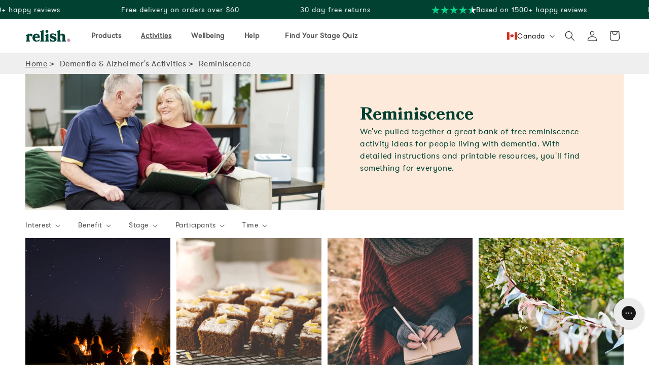

--- FILE ---
content_type: text/html; charset=utf-8
request_url: https://relish-life.com/en-ca/blogs/activities/tagged/reminiscence
body_size: 53022
content:
<!doctype html>
<html class="no-js" lang="en">
  <head>
    <!-- Pandectes Rules Manual Setup -->
    <script src="//relish-life.com/cdn/shop/files/pandectes-rules.js?v=11357527526347144774"></script>
    <meta charset="utf-8">
    <meta http-equiv="X-UA-Compatible" content="IE=edge">
    <meta name="viewport" content="width=device-width,initial-scale=1">
    <meta name="theme-color" content="">
    <link rel="canonical" href="https://relish-life.com/en-ca/blogs/activities/tagged/reminiscence"><link rel="icon" type="image/png" href="//relish-life.com/cdn/shop/files/RELISH_APP_ICON_RGB-small.png?crop=center&height=32&v=1716969821&width=32"><link rel="preconnect" href="https://fonts.shopifycdn.com" crossorigin><title>
      100+ Free Dementia Activities for Seniors of All Abilities | Relish
 &ndash; Reminiscence</title>

    <meta
  name="description"
  content="Dementia-friendly activities for seniors of all ability levels. Free dementia games, quizzes and arts and crafts activities. Browse now!"
>

  <meta name="robots" content="noindex">

<meta name="path" content="/en-ca/blogs/activities/tagged/reminiscence">

<meta property="og:site_name" content="Relish">
<meta property="og:url" content="https://relish-life.com/en-ca/blogs/activities/tagged/reminiscence">
<meta property="og:title" content="100+ Free Dementia Activities for Seniors of All Abilities | Relish">
<meta property="og:type" content="website">
<meta property="og:description" content="Dementia-friendly activities for seniors of all ability levels. Free dementia games, quizzes and arts and crafts activities. Browse now!">

<link rel="sitemap" type="application/xml" title="Sitemap" href="/sitemap.xml"><meta property="og:image" content="http://relish-life.com/cdn/shop/files/relish-logo.svg?height=628&pad_color=ffffff&v=1704284959&width=1200">
  <meta property="og:image:secure_url" content="https://relish-life.com/cdn/shop/files/relish-logo.svg?height=628&pad_color=ffffff&v=1704284959&width=1200">
  <meta property="og:image:width" content="1200">
  <meta property="og:image:height" content="628"><meta name="twitter:site" content="@https://x.com/RelishJoy"><meta name="twitter:card" content="summary_large_image">
<meta name="twitter:title" content="100+ Free Dementia Activities for Seniors of All Abilities | Relish">
<meta name="twitter:description" content="Dementia-friendly activities for seniors of all ability levels. Free dementia games, quizzes and arts and crafts activities. Browse now!">


    <script src="//relish-life.com/cdn/shop/t/104/assets/constants.js?v=58251544750838685771768300047" defer="defer"></script>
    <script src="//relish-life.com/cdn/shop/t/104/assets/pubsub.js?v=158357773527763999511768300075" defer="defer"></script>
    <script src="//relish-life.com/cdn/shop/t/104/assets/global.js?v=1155751046276036631768300056" defer="defer"></script><!-- Google Tag Manager -->
    <script>
      (function (w, d, s, l, i) {
        w[l] = w[l] || [];
        w[l].push({ 'gtm.start': new Date().getTime(), event: 'gtm.js' });
        var f = d.getElementsByTagName(s)[0],
          j = d.createElement(s),
          dl = l != 'dataLayer' ? '&l=' + l : '';
        j.async = true;
        j.src = 'https://www.googletagmanager.com/gtm.js?id=' + i + dl;
        f.parentNode.insertBefore(j, f);
      })(window, document, 'script', 'dataLayer', 'GTM-KFSZ947');
    </script>
    <!-- End Google Tag Manager -->

    <!-- Clartity session tracking -->
    <script type="text/javascript">
      (function (c, l, a, r, i, t, y) {
        c[a] =
          c[a] ||
          function () {
            (c[a].q = c[a].q || []).push(arguments);
          };
        t = l.createElement(r);
        t.async = 1;
        t.src = 'https://www.clarity.ms/tag/' + i;
        y = l.getElementsByTagName(r)[0];
        y.parentNode.insertBefore(t, y);
      })(window, document, 'clarity', 'script', 'sc6ss29a6g');
    </script>
    <!-- End Clartity -->
    <script>window.performance && window.performance.mark && window.performance.mark('shopify.content_for_header.start');</script><meta name="facebook-domain-verification" content="xulhh4r07h5pfdkgh25j8canrknprb">
<meta name="google-site-verification" content="Kzu_ME7AVV66dVsh9743_iP-ph35l26fvdJts6e4znA">
<meta id="shopify-digital-wallet" name="shopify-digital-wallet" content="/63412404413/digital_wallets/dialog">
<meta name="shopify-checkout-api-token" content="6c482b86e01817b3e6b6187849598527">
<meta id="in-context-paypal-metadata" data-shop-id="63412404413" data-venmo-supported="false" data-environment="production" data-locale="en_US" data-paypal-v4="true" data-currency="CAD">
<link rel="alternate" type="application/atom+xml" title="Feed" href="/en-ca/blogs/activities/tagged/reminiscence.atom" />
<link rel="next" href="/en-ca/blogs/activities/tagged/reminiscence?page=2">
<link rel="alternate" hreflang="x-default" href="https://relish-life.com/blogs/activities/tagged/reminiscence">
<link rel="alternate" hreflang="en-US" href="https://relish-life.com/en-us/blogs/activities/tagged/reminiscence">
<link rel="alternate" hreflang="en-CA" href="https://relish-life.com/en-ca/blogs/activities/tagged/reminiscence">
<link rel="alternate" hreflang="en-AU" href="https://relish-life.com/en-au/blogs/activities/tagged/reminiscence">
<link rel="alternate" hreflang="en-IE" href="https://relish-life.com/en-ie/blogs/activities/tagged/reminiscence">
<link rel="alternate" hreflang="en-FR" href="https://relish-life.com/en-fr/blogs/activities/tagged/reminiscence">
<link rel="alternate" hreflang="de-DE" href="https://relish-life.com/de-de/blogs/activities/tagged/reminiscence">
<link rel="alternate" hreflang="en-DE" href="https://relish-life.com/en-de/blogs/activities/tagged/reminiscence">
<link rel="alternate" hreflang="en-IT" href="https://relish-life.com/en-it/blogs/activities/tagged/reminiscence">
<link rel="alternate" hreflang="en-ES" href="https://relish-life.com/en-es/blogs/activities/tagged/reminiscence">
<link rel="alternate" hreflang="es-ES" href="https://relish-life.com/es-es/blogs/activities/tagged/reminiscence">
<link rel="alternate" hreflang="en-NL" href="https://relish-life.com/en-nl/blogs/activities/tagged/reminiscence">
<link rel="alternate" hreflang="en-DK" href="https://relish-life.com/en-dk/blogs/activities/tagged/reminiscence">
<link rel="alternate" hreflang="en-FI" href="https://relish-life.com/en-fi/blogs/activities/tagged/reminiscence">
<link rel="alternate" hreflang="en-PT" href="https://relish-life.com/en-pt/blogs/activities/tagged/reminiscence">
<link rel="alternate" hreflang="en-SE" href="https://relish-life.com/en-se/blogs/activities/tagged/reminiscence">
<link rel="alternate" hreflang="en-GB" href="https://relish-life.com/blogs/activities/tagged/reminiscence">
<script async="async" src="/checkouts/internal/preloads.js?locale=en-CA"></script>
<link rel="preconnect" href="https://shop.app" crossorigin="anonymous">
<script async="async" src="https://shop.app/checkouts/internal/preloads.js?locale=en-CA&shop_id=63412404413" crossorigin="anonymous"></script>
<script id="apple-pay-shop-capabilities" type="application/json">{"shopId":63412404413,"countryCode":"GB","currencyCode":"CAD","merchantCapabilities":["supports3DS"],"merchantId":"gid:\/\/shopify\/Shop\/63412404413","merchantName":"Relish","requiredBillingContactFields":["postalAddress","email","phone"],"requiredShippingContactFields":["postalAddress","email","phone"],"shippingType":"shipping","supportedNetworks":["visa","maestro","masterCard","amex","discover","elo"],"total":{"type":"pending","label":"Relish","amount":"1.00"},"shopifyPaymentsEnabled":true,"supportsSubscriptions":true}</script>
<script id="shopify-features" type="application/json">{"accessToken":"6c482b86e01817b3e6b6187849598527","betas":["rich-media-storefront-analytics"],"domain":"relish-life.com","predictiveSearch":true,"shopId":63412404413,"locale":"en"}</script>
<script>var Shopify = Shopify || {};
Shopify.shop = "relish-life.myshopify.com";
Shopify.locale = "en";
Shopify.currency = {"active":"CAD","rate":"1.9005864"};
Shopify.country = "CA";
Shopify.theme = {"name":"2026-01 November and December","id":182599975290,"schema_name":"Relish Life","schema_version":"12.0.0","theme_store_id":887,"role":"main"};
Shopify.theme.handle = "null";
Shopify.theme.style = {"id":null,"handle":null};
Shopify.cdnHost = "relish-life.com/cdn";
Shopify.routes = Shopify.routes || {};
Shopify.routes.root = "/en-ca/";</script>
<script type="module">!function(o){(o.Shopify=o.Shopify||{}).modules=!0}(window);</script>
<script>!function(o){function n(){var o=[];function n(){o.push(Array.prototype.slice.apply(arguments))}return n.q=o,n}var t=o.Shopify=o.Shopify||{};t.loadFeatures=n(),t.autoloadFeatures=n()}(window);</script>
<script>
  window.ShopifyPay = window.ShopifyPay || {};
  window.ShopifyPay.apiHost = "shop.app\/pay";
  window.ShopifyPay.redirectState = null;
</script>
<script id="shop-js-analytics" type="application/json">{"pageType":"blog"}</script>
<script defer="defer" async type="module" src="//relish-life.com/cdn/shopifycloud/shop-js/modules/v2/client.init-shop-cart-sync_BN7fPSNr.en.esm.js"></script>
<script defer="defer" async type="module" src="//relish-life.com/cdn/shopifycloud/shop-js/modules/v2/chunk.common_Cbph3Kss.esm.js"></script>
<script defer="defer" async type="module" src="//relish-life.com/cdn/shopifycloud/shop-js/modules/v2/chunk.modal_DKumMAJ1.esm.js"></script>
<script type="module">
  await import("//relish-life.com/cdn/shopifycloud/shop-js/modules/v2/client.init-shop-cart-sync_BN7fPSNr.en.esm.js");
await import("//relish-life.com/cdn/shopifycloud/shop-js/modules/v2/chunk.common_Cbph3Kss.esm.js");
await import("//relish-life.com/cdn/shopifycloud/shop-js/modules/v2/chunk.modal_DKumMAJ1.esm.js");

  window.Shopify.SignInWithShop?.initShopCartSync?.({"fedCMEnabled":true,"windoidEnabled":true});

</script>
<script>
  window.Shopify = window.Shopify || {};
  if (!window.Shopify.featureAssets) window.Shopify.featureAssets = {};
  window.Shopify.featureAssets['shop-js'] = {"shop-cart-sync":["modules/v2/client.shop-cart-sync_CJVUk8Jm.en.esm.js","modules/v2/chunk.common_Cbph3Kss.esm.js","modules/v2/chunk.modal_DKumMAJ1.esm.js"],"init-fed-cm":["modules/v2/client.init-fed-cm_7Fvt41F4.en.esm.js","modules/v2/chunk.common_Cbph3Kss.esm.js","modules/v2/chunk.modal_DKumMAJ1.esm.js"],"init-shop-email-lookup-coordinator":["modules/v2/client.init-shop-email-lookup-coordinator_Cc088_bR.en.esm.js","modules/v2/chunk.common_Cbph3Kss.esm.js","modules/v2/chunk.modal_DKumMAJ1.esm.js"],"init-windoid":["modules/v2/client.init-windoid_hPopwJRj.en.esm.js","modules/v2/chunk.common_Cbph3Kss.esm.js","modules/v2/chunk.modal_DKumMAJ1.esm.js"],"shop-button":["modules/v2/client.shop-button_B0jaPSNF.en.esm.js","modules/v2/chunk.common_Cbph3Kss.esm.js","modules/v2/chunk.modal_DKumMAJ1.esm.js"],"shop-cash-offers":["modules/v2/client.shop-cash-offers_DPIskqss.en.esm.js","modules/v2/chunk.common_Cbph3Kss.esm.js","modules/v2/chunk.modal_DKumMAJ1.esm.js"],"shop-toast-manager":["modules/v2/client.shop-toast-manager_CK7RT69O.en.esm.js","modules/v2/chunk.common_Cbph3Kss.esm.js","modules/v2/chunk.modal_DKumMAJ1.esm.js"],"init-shop-cart-sync":["modules/v2/client.init-shop-cart-sync_BN7fPSNr.en.esm.js","modules/v2/chunk.common_Cbph3Kss.esm.js","modules/v2/chunk.modal_DKumMAJ1.esm.js"],"init-customer-accounts-sign-up":["modules/v2/client.init-customer-accounts-sign-up_CfPf4CXf.en.esm.js","modules/v2/client.shop-login-button_DeIztwXF.en.esm.js","modules/v2/chunk.common_Cbph3Kss.esm.js","modules/v2/chunk.modal_DKumMAJ1.esm.js"],"pay-button":["modules/v2/client.pay-button_CgIwFSYN.en.esm.js","modules/v2/chunk.common_Cbph3Kss.esm.js","modules/v2/chunk.modal_DKumMAJ1.esm.js"],"init-customer-accounts":["modules/v2/client.init-customer-accounts_DQ3x16JI.en.esm.js","modules/v2/client.shop-login-button_DeIztwXF.en.esm.js","modules/v2/chunk.common_Cbph3Kss.esm.js","modules/v2/chunk.modal_DKumMAJ1.esm.js"],"avatar":["modules/v2/client.avatar_BTnouDA3.en.esm.js"],"init-shop-for-new-customer-accounts":["modules/v2/client.init-shop-for-new-customer-accounts_CsZy_esa.en.esm.js","modules/v2/client.shop-login-button_DeIztwXF.en.esm.js","modules/v2/chunk.common_Cbph3Kss.esm.js","modules/v2/chunk.modal_DKumMAJ1.esm.js"],"shop-follow-button":["modules/v2/client.shop-follow-button_BRMJjgGd.en.esm.js","modules/v2/chunk.common_Cbph3Kss.esm.js","modules/v2/chunk.modal_DKumMAJ1.esm.js"],"checkout-modal":["modules/v2/client.checkout-modal_B9Drz_yf.en.esm.js","modules/v2/chunk.common_Cbph3Kss.esm.js","modules/v2/chunk.modal_DKumMAJ1.esm.js"],"shop-login-button":["modules/v2/client.shop-login-button_DeIztwXF.en.esm.js","modules/v2/chunk.common_Cbph3Kss.esm.js","modules/v2/chunk.modal_DKumMAJ1.esm.js"],"lead-capture":["modules/v2/client.lead-capture_DXYzFM3R.en.esm.js","modules/v2/chunk.common_Cbph3Kss.esm.js","modules/v2/chunk.modal_DKumMAJ1.esm.js"],"shop-login":["modules/v2/client.shop-login_CA5pJqmO.en.esm.js","modules/v2/chunk.common_Cbph3Kss.esm.js","modules/v2/chunk.modal_DKumMAJ1.esm.js"],"payment-terms":["modules/v2/client.payment-terms_BxzfvcZJ.en.esm.js","modules/v2/chunk.common_Cbph3Kss.esm.js","modules/v2/chunk.modal_DKumMAJ1.esm.js"]};
</script>
<script>(function() {
  var isLoaded = false;
  function asyncLoad() {
    if (isLoaded) return;
    isLoaded = true;
    var urls = ["https:\/\/cdn.nfcube.com\/instafeed-37e8b14db60da441bb32de146a3f5406.js?shop=relish-life.myshopify.com","https:\/\/config.gorgias.chat\/bundle-loader\/01HR6T6WW6BKW3AP3ZCB2KGV5Y?source=shopify1click\u0026shop=relish-life.myshopify.com","https:\/\/ecommplugins-scripts.trustpilot.com\/v2.1\/js\/header.min.js?settings=eyJrZXkiOiJxcGRPUUNmUFdTRHhpVDdPIiwicyI6InNrdSJ9\u0026v=2.5\u0026shop=relish-life.myshopify.com","https:\/\/ecommplugins-trustboxsettings.trustpilot.com\/relish-life.myshopify.com.js?settings=1737472517891\u0026shop=relish-life.myshopify.com","https:\/\/widget.trustpilot.com\/bootstrap\/v5\/tp.widget.sync.bootstrap.min.js?shop=relish-life.myshopify.com","https:\/\/static.shareasale.com\/json\/shopify\/shareasale-tracking.js?sasmid=105243\u0026ssmtid=84725\u0026shop=relish-life.myshopify.com","https:\/\/public.9gtb.com\/loader.js?g_cvt_id=83bfbc6b-5c89-4032-a7b4-1746fef4a4da\u0026shop=relish-life.myshopify.com"];
    for (var i = 0; i < urls.length; i++) {
      var s = document.createElement('script');
      s.type = 'text/javascript';
      s.async = true;
      s.src = urls[i];
      var x = document.getElementsByTagName('script')[0];
      x.parentNode.insertBefore(s, x);
    }
  };
  if(window.attachEvent) {
    window.attachEvent('onload', asyncLoad);
  } else {
    window.addEventListener('load', asyncLoad, false);
  }
})();</script>
<script id="__st">var __st={"a":63412404413,"offset":0,"reqid":"5681494e-943c-4171-a54f-39e3ad5c7bce-1769900062","pageurl":"relish-life.com\/en-ca\/blogs\/activities\/tagged\/reminiscence","s":"blogs-87262331069","u":"c0f57c12cf9f","p":"blog","rtyp":"blog","rid":87262331069};</script>
<script>window.ShopifyPaypalV4VisibilityTracking = true;</script>
<script id="captcha-bootstrap">!function(){'use strict';const t='contact',e='account',n='new_comment',o=[[t,t],['blogs',n],['comments',n],[t,'customer']],c=[[e,'customer_login'],[e,'guest_login'],[e,'recover_customer_password'],[e,'create_customer']],r=t=>t.map((([t,e])=>`form[action*='/${t}']:not([data-nocaptcha='true']) input[name='form_type'][value='${e}']`)).join(','),a=t=>()=>t?[...document.querySelectorAll(t)].map((t=>t.form)):[];function s(){const t=[...o],e=r(t);return a(e)}const i='password',u='form_key',d=['recaptcha-v3-token','g-recaptcha-response','h-captcha-response',i],f=()=>{try{return window.sessionStorage}catch{return}},m='__shopify_v',_=t=>t.elements[u];function p(t,e,n=!1){try{const o=window.sessionStorage,c=JSON.parse(o.getItem(e)),{data:r}=function(t){const{data:e,action:n}=t;return t[m]||n?{data:e,action:n}:{data:t,action:n}}(c);for(const[e,n]of Object.entries(r))t.elements[e]&&(t.elements[e].value=n);n&&o.removeItem(e)}catch(o){console.error('form repopulation failed',{error:o})}}const l='form_type',E='cptcha';function T(t){t.dataset[E]=!0}const w=window,h=w.document,L='Shopify',v='ce_forms',y='captcha';let A=!1;((t,e)=>{const n=(g='f06e6c50-85a8-45c8-87d0-21a2b65856fe',I='https://cdn.shopify.com/shopifycloud/storefront-forms-hcaptcha/ce_storefront_forms_captcha_hcaptcha.v1.5.2.iife.js',D={infoText:'Protected by hCaptcha',privacyText:'Privacy',termsText:'Terms'},(t,e,n)=>{const o=w[L][v],c=o.bindForm;if(c)return c(t,g,e,D).then(n);var r;o.q.push([[t,g,e,D],n]),r=I,A||(h.body.append(Object.assign(h.createElement('script'),{id:'captcha-provider',async:!0,src:r})),A=!0)});var g,I,D;w[L]=w[L]||{},w[L][v]=w[L][v]||{},w[L][v].q=[],w[L][y]=w[L][y]||{},w[L][y].protect=function(t,e){n(t,void 0,e),T(t)},Object.freeze(w[L][y]),function(t,e,n,w,h,L){const[v,y,A,g]=function(t,e,n){const i=e?o:[],u=t?c:[],d=[...i,...u],f=r(d),m=r(i),_=r(d.filter((([t,e])=>n.includes(e))));return[a(f),a(m),a(_),s()]}(w,h,L),I=t=>{const e=t.target;return e instanceof HTMLFormElement?e:e&&e.form},D=t=>v().includes(t);t.addEventListener('submit',(t=>{const e=I(t);if(!e)return;const n=D(e)&&!e.dataset.hcaptchaBound&&!e.dataset.recaptchaBound,o=_(e),c=g().includes(e)&&(!o||!o.value);(n||c)&&t.preventDefault(),c&&!n&&(function(t){try{if(!f())return;!function(t){const e=f();if(!e)return;const n=_(t);if(!n)return;const o=n.value;o&&e.removeItem(o)}(t);const e=Array.from(Array(32),(()=>Math.random().toString(36)[2])).join('');!function(t,e){_(t)||t.append(Object.assign(document.createElement('input'),{type:'hidden',name:u})),t.elements[u].value=e}(t,e),function(t,e){const n=f();if(!n)return;const o=[...t.querySelectorAll(`input[type='${i}']`)].map((({name:t})=>t)),c=[...d,...o],r={};for(const[a,s]of new FormData(t).entries())c.includes(a)||(r[a]=s);n.setItem(e,JSON.stringify({[m]:1,action:t.action,data:r}))}(t,e)}catch(e){console.error('failed to persist form',e)}}(e),e.submit())}));const S=(t,e)=>{t&&!t.dataset[E]&&(n(t,e.some((e=>e===t))),T(t))};for(const o of['focusin','change'])t.addEventListener(o,(t=>{const e=I(t);D(e)&&S(e,y())}));const B=e.get('form_key'),M=e.get(l),P=B&&M;t.addEventListener('DOMContentLoaded',(()=>{const t=y();if(P)for(const e of t)e.elements[l].value===M&&p(e,B);[...new Set([...A(),...v().filter((t=>'true'===t.dataset.shopifyCaptcha))])].forEach((e=>S(e,t)))}))}(h,new URLSearchParams(w.location.search),n,t,e,['guest_login'])})(!0,!0)}();</script>
<script integrity="sha256-4kQ18oKyAcykRKYeNunJcIwy7WH5gtpwJnB7kiuLZ1E=" data-source-attribution="shopify.loadfeatures" defer="defer" src="//relish-life.com/cdn/shopifycloud/storefront/assets/storefront/load_feature-a0a9edcb.js" crossorigin="anonymous"></script>
<script crossorigin="anonymous" defer="defer" src="//relish-life.com/cdn/shopifycloud/storefront/assets/shopify_pay/storefront-65b4c6d7.js?v=20250812"></script>
<script data-source-attribution="shopify.dynamic_checkout.dynamic.init">var Shopify=Shopify||{};Shopify.PaymentButton=Shopify.PaymentButton||{isStorefrontPortableWallets:!0,init:function(){window.Shopify.PaymentButton.init=function(){};var t=document.createElement("script");t.src="https://relish-life.com/cdn/shopifycloud/portable-wallets/latest/portable-wallets.en.js",t.type="module",document.head.appendChild(t)}};
</script>
<script data-source-attribution="shopify.dynamic_checkout.buyer_consent">
  function portableWalletsHideBuyerConsent(e){var t=document.getElementById("shopify-buyer-consent"),n=document.getElementById("shopify-subscription-policy-button");t&&n&&(t.classList.add("hidden"),t.setAttribute("aria-hidden","true"),n.removeEventListener("click",e))}function portableWalletsShowBuyerConsent(e){var t=document.getElementById("shopify-buyer-consent"),n=document.getElementById("shopify-subscription-policy-button");t&&n&&(t.classList.remove("hidden"),t.removeAttribute("aria-hidden"),n.addEventListener("click",e))}window.Shopify?.PaymentButton&&(window.Shopify.PaymentButton.hideBuyerConsent=portableWalletsHideBuyerConsent,window.Shopify.PaymentButton.showBuyerConsent=portableWalletsShowBuyerConsent);
</script>
<script data-source-attribution="shopify.dynamic_checkout.cart.bootstrap">document.addEventListener("DOMContentLoaded",(function(){function t(){return document.querySelector("shopify-accelerated-checkout-cart, shopify-accelerated-checkout")}if(t())Shopify.PaymentButton.init();else{new MutationObserver((function(e,n){t()&&(Shopify.PaymentButton.init(),n.disconnect())})).observe(document.body,{childList:!0,subtree:!0})}}));
</script>
<link id="shopify-accelerated-checkout-styles" rel="stylesheet" media="screen" href="https://relish-life.com/cdn/shopifycloud/portable-wallets/latest/accelerated-checkout-backwards-compat.css" crossorigin="anonymous">
<style id="shopify-accelerated-checkout-cart">
        #shopify-buyer-consent {
  margin-top: 1em;
  display: inline-block;
  width: 100%;
}

#shopify-buyer-consent.hidden {
  display: none;
}

#shopify-subscription-policy-button {
  background: none;
  border: none;
  padding: 0;
  text-decoration: underline;
  font-size: inherit;
  cursor: pointer;
}

#shopify-subscription-policy-button::before {
  box-shadow: none;
}

      </style>
<script id="sections-script" data-sections="header" defer="defer" src="//relish-life.com/cdn/shop/t/104/compiled_assets/scripts.js?v=55513"></script>
<script>window.performance && window.performance.mark && window.performance.mark('shopify.content_for_header.end');</script>


    <style data-shopify>
      @font-face {
        font-family: "GT Walsheim Pro";
        src: url("//relish-life.com/cdn/shop/t/104/assets/GTWalsheimProRegular.e81d413.woff2?v=136885328784261992281768300058") format("woff");
        font-weight: 400;
      }

      @font-face {
        font-family: "Bookmania";
        src: url("//relish-life.com/cdn/shop/t/104/assets/Bookmania.woff2?v=94557417009331869501768299996") format("woff2");
        font-weight: 400;
      }

      @font-face {
        font-family: "Bookmania";
        src: url("//relish-life.com/cdn/shop/t/104/assets/BookmaniaBold.woff2?v=155797937937503015761768299998") format("woff2");
        font-weight: 700;
      }

      @font-face {
  font-family: Poppins;
  font-weight: 400;
  font-style: normal;
  font-display: swap;
  src: url("//relish-life.com/cdn/fonts/poppins/poppins_n4.0ba78fa5af9b0e1a374041b3ceaadf0a43b41362.woff2") format("woff2"),
       url("//relish-life.com/cdn/fonts/poppins/poppins_n4.214741a72ff2596839fc9760ee7a770386cf16ca.woff") format("woff");
}

      @font-face {
  font-family: Poppins;
  font-weight: 700;
  font-style: normal;
  font-display: swap;
  src: url("//relish-life.com/cdn/fonts/poppins/poppins_n7.56758dcf284489feb014a026f3727f2f20a54626.woff2") format("woff2"),
       url("//relish-life.com/cdn/fonts/poppins/poppins_n7.f34f55d9b3d3205d2cd6f64955ff4b36f0cfd8da.woff") format("woff");
}

      @font-face {
  font-family: Poppins;
  font-weight: 400;
  font-style: italic;
  font-display: swap;
  src: url("//relish-life.com/cdn/fonts/poppins/poppins_i4.846ad1e22474f856bd6b81ba4585a60799a9f5d2.woff2") format("woff2"),
       url("//relish-life.com/cdn/fonts/poppins/poppins_i4.56b43284e8b52fc64c1fd271f289a39e8477e9ec.woff") format("woff");
}

      @font-face {
  font-family: Poppins;
  font-weight: 700;
  font-style: italic;
  font-display: swap;
  src: url("//relish-life.com/cdn/fonts/poppins/poppins_i7.42fd71da11e9d101e1e6c7932199f925f9eea42d.woff2") format("woff2"),
       url("//relish-life.com/cdn/fonts/poppins/poppins_i7.ec8499dbd7616004e21155106d13837fff4cf556.woff") format("woff");
}

      @font-face {
  font-family: Petrona;
  font-weight: 900;
  font-style: normal;
  font-display: swap;
  src: url("//relish-life.com/cdn/fonts/petrona/petrona_n9.45dc7c900b80a31e32a4cdf33fb5c0c429861477.woff2") format("woff2"),
       url("//relish-life.com/cdn/fonts/petrona/petrona_n9.485c82d8361911b992a949438edd253bf1e1bde6.woff") format("woff");
}


      
        :root,
        .color-scheme-1 {
          --color-background: 255,255,255;
          --color-background-dark: 255,255,255;

        --color-foreground: 18,18,18;
        --color-shadow: 18,18,18;
        --color-button: 18,18,18;
        --color-button-text: 255,255,255;
        --color-secondary-button: 255,255,255;
        --color-heading: 0,65,49;

        --color-heading-background: 0,65,49;

        --color-secondary-button-text: 18,18,18;

        --color-link: 18,18,18;
        --color-badge-foreground: 18,18,18;
        --color-badge-background: 255,255,255;
        --color-badge-border: 18,18,18;
        --payment-terms-background-color: rgb(255 255 255);
      }
      
        
        .color-scheme-2 {
          --color-background: 0,65,49;
          --color-background-dark: 0,26,19;

        --color-foreground: 255,255,255;
        --color-shadow: 18,18,18;
        --color-button: 0,26,19;
        --color-button-text: 255,255,255;
        --color-secondary-button: 0,65,49;
        --color-heading: 0,65,49;

        --color-heading-background: 255,255,255;

        --color-secondary-button-text: 0,65,49;

        --color-link: 0,65,49;
        --color-badge-foreground: 255,255,255;
        --color-badge-background: 0,65,49;
        --color-badge-border: 255,255,255;
        --payment-terms-background-color: rgb(0 65 49);
      }
      
        
        .color-scheme-3 {
          --color-background: 251,206,83;
          --color-background-dark: 234,169,0;

        --color-foreground: 25,25,25;
        --color-shadow: 18,18,18;
        --color-button: 25,25,25;
        --color-button-text: 255,255,255;
        --color-secondary-button: 251,206,83;
        --color-heading: 0,65,49;

        --color-heading-background: 0,65,49;

        --color-secondary-button-text: 255,255,255;

        --color-link: 255,255,255;
        --color-badge-foreground: 25,25,25;
        --color-badge-background: 251,206,83;
        --color-badge-border: 25,25,25;
        --payment-terms-background-color: rgb(251 206 83);
      }
      
        
        .color-scheme-4 {
          --color-background: 153,200,96;
          --color-background-dark: 99,169,9;

        --color-foreground: 25,25,25;
        --color-shadow: 18,18,18;
        --color-button: 25,25,25;
        --color-button-text: 18,18,18;
        --color-secondary-button: 153,200,96;
        --color-heading: 0,65,49;

        --color-heading-background: 0,65,49;

        --color-secondary-button-text: 255,255,255;

        --color-link: 255,255,255;
        --color-badge-foreground: 25,25,25;
        --color-badge-background: 153,200,96;
        --color-badge-border: 25,25,25;
        --payment-terms-background-color: rgb(153 200 96);
      }
      
        
        .color-scheme-5 {
          --color-background: 196,140,183;
          --color-background-dark: 162,89,149;

        --color-foreground: 255,255,255;
        --color-shadow: 18,18,18;
        --color-button: 25,25,25;
        --color-button-text: 255,255,255;
        --color-secondary-button: 196,140,183;
        --color-heading: 0,65,49;

        --color-heading-background: 0,65,49;

        --color-secondary-button-text: 255,255,255;

        --color-link: 255,255,255;
        --color-badge-foreground: 255,255,255;
        --color-badge-background: 196,140,183;
        --color-badge-border: 255,255,255;
        --payment-terms-background-color: rgb(196 140 183);
      }
      
        
        .color-scheme-6 {
          --color-background: 86,195,240;
          --color-background-dark: 0,163,224;

        --color-foreground: 25,25,25;
        --color-shadow: 18,18,18;
        --color-button: 25,25,25;
        --color-button-text: 51,79,180;
        --color-secondary-button: 86,195,240;
        --color-heading: 0,65,49;

        --color-heading-background: 0,65,49;

        --color-secondary-button-text: 255,255,255;

        --color-link: 255,255,255;
        --color-badge-foreground: 25,25,25;
        --color-badge-background: 86,195,240;
        --color-badge-border: 25,25,25;
        --payment-terms-background-color: rgb(86 195 240);
      }
      
        
        .color-scheme-7 {
          --color-background: 247,163,76;
          --color-background-dark: 234,118,0;

        --color-foreground: 25,25,25;
        --color-shadow: 18,18,18;
        --color-button: 25,25,25;
        --color-button-text: 51,79,180;
        --color-secondary-button: 247,163,76;
        --color-heading: 0,65,49;

        --color-heading-background: 0,65,49;

        --color-secondary-button-text: 255,255,255;

        --color-link: 255,255,255;
        --color-badge-foreground: 25,25,25;
        --color-badge-background: 247,163,76;
        --color-badge-border: 25,25,25;
        --payment-terms-background-color: rgb(247 163 76);
      }
      
        
        .color-scheme-8 {
          --color-background: 87,201,197;
          --color-background-dark: 0,178,168;

        --color-foreground: 25,25,25;
        --color-shadow: 18,18,18;
        --color-button: 25,25,25;
        --color-button-text: 51,79,180;
        --color-secondary-button: 87,201,197;
        --color-heading: 0,65,49;

        --color-heading-background: 0,65,49;

        --color-secondary-button-text: 255,255,255;

        --color-link: 255,255,255;
        --color-badge-foreground: 25,25,25;
        --color-badge-background: 87,201,197;
        --color-badge-border: 25,25,25;
        --payment-terms-background-color: rgb(87 201 197);
      }
      
        
        .color-scheme-9 {
          --color-background: 253,234,219;
          --color-background-dark: 253,234,219;

        --color-foreground: 25,25,25;
        --color-shadow: 18,18,18;
        --color-button: 25,25,25;
        --color-button-text: 255,255,255;
        --color-secondary-button: 253,234,219;
        --color-heading: 0,65,49;

        --color-heading-background: 0,65,49;

        --color-secondary-button-text: 255,255,255;

        --color-link: 255,255,255;
        --color-badge-foreground: 25,25,25;
        --color-badge-background: 253,234,219;
        --color-badge-border: 25,25,25;
        --payment-terms-background-color: rgb(253 234 219);
      }
      
        
        .color-scheme-10 {
          --color-background: 239,239,239;
          --color-background-dark: 149,139,139;

        --color-foreground: 25,25,25;
        --color-shadow: 18,18,18;
        --color-button: 149,139,139;
        --color-button-text: 25,25,25;
        --color-secondary-button: 239,239,239;
        --color-heading: 0,65,49;

        --color-heading-background: 0,65,49;

        --color-secondary-button-text: 255,255,255;

        --color-link: 255,255,255;
        --color-badge-foreground: 25,25,25;
        --color-badge-background: 239,239,239;
        --color-badge-border: 25,25,25;
        --payment-terms-background-color: rgb(239 239 239);
      }
      

      body, .color-scheme-1, .color-scheme-2, .color-scheme-3, .color-scheme-4, .color-scheme-5, .color-scheme-6, .color-scheme-7, .color-scheme-8, .color-scheme-9, .color-scheme-10 {
        color: rgba(var(--color-foreground), 0.75);
        background-color: rgb(var(--color-background));
      }
      .background-dark {
        background-color: rgb(var(--color-background-dark));
      }

      :root {
        --font-body-family: "GT Walsheim Pro", Helvetica, Arial, system-ui, -apple-system, "Segoe UI", Roboto, Ubuntu, Cantarell, "Noto Sans", sans-serif, BlinkMacSystemFont, "Segoe UI", "Noto Sans", "Apple Color Emoji", "Segoe UI Emoji", "Segoe UI Symbol", "Noto Color Emoji"
        --font-body-style: normal;
        --font-body-weight: 400;
        --font-body-weight-bold: 700;

        --font-heading-family:  "Bookmania", sans-serif;
        --font-heading-style: normal;
        --font-heading-weight: 600;

        --font-body-scale: 1.0;
        --font-heading-scale: 1.0;

        --media-padding: px;
        --media-border-opacity: 0.05;
        --media-border-width: 1px;
        --media-radius: 0px;
        --media-shadow-opacity: 0.0;
        --media-shadow-horizontal-offset: 0px;
        --media-shadow-vertical-offset: 4px;
        --media-shadow-blur-radius: 5px;
        --media-shadow-visible: 0;

        --page-width: 160rem;
        --page-width-margin: 0rem;

        --product-card-image-padding: 0.0rem;
        --product-card-corner-radius: 0.0rem;
        --product-card-text-alignment: left;
        --product-card-border-width: 0.0rem;
        --product-card-border-opacity: 0.1;
        --product-card-shadow-opacity: 0.0;
        --product-card-shadow-visible: 0;
        --product-card-shadow-horizontal-offset: 0.0rem;
        --product-card-shadow-vertical-offset: 0.4rem;
        --product-card-shadow-blur-radius: 0.5rem;

        --collection-card-image-padding: 0.0rem;
        --collection-card-corner-radius: 0.8rem;
        --collection-card-text-alignment: left;
        --collection-card-border-width: 0.0rem;
        --collection-card-border-opacity: 0.1;
        --collection-card-shadow-opacity: 0.0;
        --collection-card-shadow-visible: 0;
        --collection-card-shadow-horizontal-offset: 0.0rem;
        --collection-card-shadow-vertical-offset: 0.4rem;
        --collection-card-shadow-blur-radius: 0.5rem;

        --blog-card-image-padding: 0.0rem;
        --blog-card-corner-radius: 0.0rem;
        --blog-card-text-alignment: left;
        --blog-card-border-width: 0.0rem;
        --blog-card-border-opacity: 0.1;
        --blog-card-shadow-opacity: 0.0;
        --blog-card-shadow-visible: 0;
        --blog-card-shadow-horizontal-offset: 0.0rem;
        --blog-card-shadow-vertical-offset: 0.4rem;
        --blog-card-shadow-blur-radius: 0.5rem;

        --badge-corner-radius: 4.0rem;

        --popup-border-width: 1px;
        --popup-border-opacity: 0.1;
        --popup-corner-radius: 0px;
        --popup-shadow-opacity: 0.05;
        --popup-shadow-horizontal-offset: 0px;
        --popup-shadow-vertical-offset: 4px;
        --popup-shadow-blur-radius: 5px;

        --drawer-border-width: 1px;
        --drawer-border-opacity: 0.1;
        --drawer-shadow-opacity: 0.0;
        --drawer-shadow-horizontal-offset: 0px;
        --drawer-shadow-vertical-offset: 4px;
        --drawer-shadow-blur-radius: 5px;

        --spacing-sections-desktop: 0px;
        --spacing-sections-mobile: 0px;

        --grid-desktop-vertical-spacing: 12px;
        --grid-desktop-horizontal-spacing: 12px;
        --grid-mobile-vertical-spacing: 6px;
        --grid-mobile-horizontal-spacing: 6px;

        --text-boxes-border-opacity: 0.1;
        --text-boxes-border-width: 0px;
        --text-boxes-radius: 0px;
        --text-boxes-shadow-opacity: 0.0;
        --text-boxes-shadow-visible: 0;
        --text-boxes-shadow-horizontal-offset: 0px;
        --text-boxes-shadow-vertical-offset: 4px;
        --text-boxes-shadow-blur-radius: 5px;

        --buttons-radius: 0px;
        --buttons-radius-outset: 0px;
        --buttons-border-width: 1px;
        --buttons-border-opacity: 1.0;
        --buttons-shadow-opacity: 0.0;
        --buttons-shadow-visible: 0;
        --buttons-shadow-horizontal-offset: 0px;
        --buttons-shadow-vertical-offset: 4px;
        --buttons-shadow-blur-radius: 5px;
        --buttons-border-offset: 0px;

        --inputs-radius: 0px;
        --inputs-border-width: 1px;
        --inputs-border-opacity: 0.55;
        --inputs-shadow-opacity: 0.0;
        --inputs-shadow-horizontal-offset: 0px;
        --inputs-margin-offset: 0px;
        --inputs-shadow-vertical-offset: 4px;
        --inputs-shadow-blur-radius: 5px;
        --inputs-radius-outset: 0px;

        --variant-pills-radius: 40px;
        --variant-pills-border-width: 1px;
        --variant-pills-border-opacity: 0.55;
        --variant-pills-shadow-opacity: 0.0;
        --variant-pills-shadow-horizontal-offset: 0px;
        --variant-pills-shadow-vertical-offset: 4px;
        --variant-pills-shadow-blur-radius: 5px;
      }

      *,
      *::before,
      *::after {
        box-sizing: inherit;
      }

      html {
        box-sizing: border-box;
        -webkit-font-smoothing: antialiased;
        font-size: calc(var(--font-body-scale) * 62.5%);
        height: 100%;
      }

      body {
        display: grid;
        grid-template-rows: auto auto 1fr auto;
        grid-template-columns: 100%;
        min-height: 100%;
        margin: 0;
        font-size: 1.5rem;
        letter-spacing: 0.06rem;
        line-height: calc(1 + 0.8 / var(--font-body-scale));
        font-family: var(--font-body-family);
        font-style: var(--font-body-style);
        font-weight: var(--font-body-weight);
        overflow-x: hidden;
        max-width: 100vw;
      }

      @media screen and (min-width: 750px) {
        body {
          font-size: 1.6rem;
        }
      }
    </style>

    <link href="//relish-life.com/cdn/shop/t/104/assets/styles.css?v=104878864521705735931768302586" rel="stylesheet" type="text/css" media="all" />
<script src="//relish-life.com/cdn/shop/t/104/assets/localization-form.js?v=82734837007943962831768300059" defer="defer"></script><script>
      document.documentElement.className = document.documentElement.className.replace('no-js', 'js');
      if (Shopify.designMode) {
        document.documentElement.classList.add('shopify-design-mode');
      }

      var Shopify = Shopify || {};
      Shopify.money_format = '${{amount}}';
    </script>
    <!-- TrustBox script -->
    <script type="text/javascript" src="//widget.trustpilot.com/bootstrap/v5/tp.widget.bootstrap.min.js" async></script>
    <!-- End TrustBox script -->

    <!-- Google tag (gtag.js) -->
    <script async src="https://www.googletagmanager.com/gtag/js?id=G-70R7T5CQWJ"></script>
    <script>
      window.dataLayer = window.dataLayer || [];
      function gtag() {
        dataLayer.push(arguments);
      }
      gtag('js', new Date());

      gtag('config', 'G-70R7T5CQWJ', { send_page_view: false });
    </script>
    <script>
      localStorage.setItem('shop_market_id', '28635824317');
    </script>
  <!-- BEGIN app block: shopify://apps/pandectes-gdpr/blocks/banner/58c0baa2-6cc1-480c-9ea6-38d6d559556a -->
  
    
      <!-- TCF is active, scripts are loaded above -->
      
        <script>
          if (!window.PandectesRulesSettings) {
            window.PandectesRulesSettings = {"store":{"id":63412404413,"adminMode":false,"headless":false,"storefrontRootDomain":"","checkoutRootDomain":"","storefrontAccessToken":""},"banner":{"revokableTrigger":false,"cookiesBlockedByDefault":"7","hybridStrict":false,"isActive":true},"geolocation":{"auOnly":false,"brOnly":false,"caOnly":false,"chOnly":false,"euOnly":false,"jpOnly":false,"nzOnly":false,"thOnly":false,"zaOnly":false,"canadaOnly":false,"canadaLaw25":false,"canadaPipeda":false,"globalVisibility":true},"blocker":{"isActive":true,"googleConsentMode":{"isActive":true,"id":"","analyticsId":"","onlyGtm":false,"adwordsId":"","adStorageCategory":4,"analyticsStorageCategory":2,"functionalityStorageCategory":1,"personalizationStorageCategory":1,"securityStorageCategory":0,"customEvent":false,"redactData":false,"urlPassthrough":false,"dataLayerProperty":"dataLayer","waitForUpdate":500,"useNativeChannel":false,"debugMode":false},"facebookPixel":{"isActive":false,"id":"","ldu":false},"microsoft":{"isActive":false,"uetTags":""},"clarity":{"isActive":false,"id":"sc6ss29a6g"},"rakuten":{"isActive":false,"cmp":false,"ccpa":false},"gpcIsActive":true,"klaviyoIsActive":false,"defaultBlocked":7,"patterns":{"whiteList":[],"blackList":{"1":["static.hotjar.com/c/hotjar"],"2":[],"4":["bat.bing.com","googleads.g.doubleclick.net","connect.facebook.net","s.pinimg.com/ct/core.js|s.pinimg.com/ct/lib","s.adroll.com/j/","googletagmanager.com/gtag/js\\?id=AW|googleadservices.com","intg.snapchat.com/shopify/shopify-scevent-init.js","analytics.tiktok.com/i18n/pixel","static.ads-twitter.com/uwt.js|static.ads-twitter.com/oct.js"],"8":[]},"iframesWhiteList":[],"iframesBlackList":{"1":[],"2":[],"4":[],"8":[]},"beaconsWhiteList":[],"beaconsBlackList":{"1":[],"2":[],"4":[],"8":[]}}}};
            const rulesScript = document.createElement('script');
            window.PandectesRulesSettings.auto = true;
            rulesScript.src = "https://cdn.shopify.com/extensions/019c0a11-cd50-7ee3-9d65-98ad30ff9c55/gdpr-248/assets/pandectes-rules.js";
            const firstChild = document.head.firstChild;
            document.head.insertBefore(rulesScript, firstChild);
          }
        </script>
      
      <script>
        
          window.PandectesSettings = {"store":{"id":63412404413,"plan":"premium","theme":"2025-10 Translated Delivery and Warranty text","primaryLocale":"en","adminMode":false,"headless":false,"storefrontRootDomain":"","checkoutRootDomain":"","storefrontAccessToken":""},"tsPublished":1761821969,"declaration":{"declDays":"","declName":"","declPath":"","declType":"","isActive":false,"showType":true,"declHours":"","declYears":"","declDomain":"","declMonths":"","declMinutes":"","declPurpose":"","declSeconds":"","declSession":"","showPurpose":false,"declProvider":"","showProvider":true,"declIntroText":"","declRetention":"","declFirstParty":"","declThirdParty":"","showDateGenerated":true},"language":{"unpublished":[],"languageMode":"Single","fallbackLanguage":"en","languageDetection":"locale","languagesSupported":[]},"texts":{"managed":{"headerText":{"en":"We respect your privacy"},"consentText":{"en":"This website uses cookies to ensure you get the best experience."},"linkText":{"en":"Learn more"},"imprintText":{"en":"Imprint"},"googleLinkText":{"en":"Google's Privacy Terms"},"allowButtonText":{"en":"Accept"},"denyButtonText":{"en":"Decline"},"dismissButtonText":{"en":"Ok"},"leaveSiteButtonText":{"en":"Leave this site"},"preferencesButtonText":{"en":"Preferences"},"cookiePolicyText":{"en":"Cookie policy"},"preferencesPopupTitleText":{"en":"Manage consent preferences"},"preferencesPopupIntroText":{"en":"We use cookies to optimize website functionality, analyze the performance, and provide personalized experience to you. Some cookies are essential to make the website operate and function correctly. Those cookies cannot be disabled. In this window you can manage your preference of cookies."},"preferencesPopupSaveButtonText":{"en":"Save preferences"},"preferencesPopupCloseButtonText":{"en":"Close"},"preferencesPopupAcceptAllButtonText":{"en":"Accept all"},"preferencesPopupRejectAllButtonText":{"en":"Reject all"},"cookiesDetailsText":{"en":"Cookies details"},"preferencesPopupAlwaysAllowedText":{"en":"Always allowed"},"accessSectionParagraphText":{"en":"You have the right to request access to your data at any time."},"accessSectionTitleText":{"en":"Data portability"},"accessSectionAccountInfoActionText":{"en":"Personal data"},"accessSectionDownloadReportActionText":{"en":"Request export"},"accessSectionGDPRRequestsActionText":{"en":"Data subject requests"},"accessSectionOrdersRecordsActionText":{"en":"Orders"},"rectificationSectionParagraphText":{"en":"You have the right to request your data to be updated whenever you think it is appropriate."},"rectificationSectionTitleText":{"en":"Data Rectification"},"rectificationCommentPlaceholder":{"en":"Describe what you want to be updated"},"rectificationCommentValidationError":{"en":"Comment is required"},"rectificationSectionEditAccountActionText":{"en":"Request an update"},"erasureSectionTitleText":{"en":"Right to be forgotten"},"erasureSectionParagraphText":{"en":"You have the right to ask all your data to be erased. After that, you will no longer be able to access your account."},"erasureSectionRequestDeletionActionText":{"en":"Request personal data deletion"},"consentDate":{"en":"Consent date"},"consentId":{"en":"Consent ID"},"consentSectionChangeConsentActionText":{"en":"Change consent preference"},"consentSectionConsentedText":{"en":"You consented to the cookies policy of this website on"},"consentSectionNoConsentText":{"en":"You have not consented to the cookies policy of this website."},"consentSectionTitleText":{"en":"Your cookie consent"},"consentStatus":{"en":"Consent preference"},"confirmationFailureMessage":{"en":"Your request was not verified. Please try again and if problem persists, contact store owner for assistance"},"confirmationFailureTitle":{"en":"A problem occurred"},"confirmationSuccessMessage":{"en":"We will soon get back to you as to your request."},"confirmationSuccessTitle":{"en":"Your request is verified"},"guestsSupportEmailFailureMessage":{"en":"Your request was not submitted. Please try again and if problem persists, contact store owner for assistance."},"guestsSupportEmailFailureTitle":{"en":"A problem occurred"},"guestsSupportEmailPlaceholder":{"en":"E-mail address"},"guestsSupportEmailSuccessMessage":{"en":"If you are registered as a customer of this store, you will soon receive an email with instructions on how to proceed."},"guestsSupportEmailSuccessTitle":{"en":"Thank you for your request"},"guestsSupportEmailValidationError":{"en":"Email is not valid"},"guestsSupportInfoText":{"en":"Please login with your customer account to further proceed."},"submitButton":{"en":"Submit"},"submittingButton":{"en":"Submitting..."},"cancelButton":{"en":"Cancel"},"declIntroText":{"en":"We use cookies to optimize website functionality, analyze the performance, and provide personalized experience to you. Some cookies are essential to make the website operate and function correctly. Those cookies cannot be disabled. In this window you can manage your preference of cookies."},"declName":{"en":"Name"},"declPurpose":{"en":"Purpose"},"declType":{"en":"Type"},"declRetention":{"en":"Retention"},"declProvider":{"en":"Provider"},"declFirstParty":{"en":"First-party"},"declThirdParty":{"en":"Third-party"},"declSeconds":{"en":"seconds"},"declMinutes":{"en":"minutes"},"declHours":{"en":"hours"},"declDays":{"en":"days"},"declWeeks":{"en":"week(s)"},"declMonths":{"en":"months"},"declYears":{"en":"years"},"declSession":{"en":"Session"},"declDomain":{"en":"Domain"},"declPath":{"en":"Path"}},"categories":{"strictlyNecessaryCookiesTitleText":{"en":"Strictly necessary cookies"},"strictlyNecessaryCookiesDescriptionText":{"en":"These cookies are essential in order to enable you to move around the website and use its features, such as accessing secure areas of the website. The website cannot function properly without these cookies."},"functionalityCookiesTitleText":{"en":"Functional cookies"},"functionalityCookiesDescriptionText":{"en":"These cookies enable the site to provide enhanced functionality and personalisation. They may be set by us or by third party providers whose services we have added to our pages. If you do not allow these cookies then some or all of these services may not function properly."},"performanceCookiesTitleText":{"en":"Performance cookies"},"performanceCookiesDescriptionText":{"en":"These cookies enable us to monitor and improve the performance of our website. For example, they allow us to count visits, identify traffic sources and see which parts of the site are most popular."},"targetingCookiesTitleText":{"en":"Targeting cookies"},"targetingCookiesDescriptionText":{"en":"These cookies may be set through our site by our advertising partners. They may be used by those companies to build a profile of your interests and show you relevant adverts on other sites.    They do not store directly personal information, but are based on uniquely identifying your browser and internet device. If you do not allow these cookies, you will experience less targeted advertising."},"unclassifiedCookiesTitleText":{"en":"Unclassified cookies"},"unclassifiedCookiesDescriptionText":{"en":"Unclassified cookies are cookies that we are in the process of classifying, together with the providers of individual cookies."}},"auto":{}},"library":{"previewMode":false,"fadeInTimeout":0,"defaultBlocked":7,"showLink":true,"showImprintLink":false,"showGoogleLink":false,"enabled":true,"cookie":{"expiryDays":365,"secure":true,"domain":""},"dismissOnScroll":false,"dismissOnWindowClick":false,"dismissOnTimeout":false,"palette":{"popup":{"background":"#FFFFFF","backgroundForCalculations":{"a":1,"b":255,"g":255,"r":255},"text":"#000000"},"button":{"background":"transparent","backgroundForCalculations":{"a":1,"b":255,"g":255,"r":255},"text":"#000000","textForCalculation":{"a":1,"b":0,"g":0,"r":0},"border":"#000000"}},"content":{"href":"/policies/privacy-policy","imprintHref":"","close":"&#10005;","target":"","logo":""},"window":"<div role=\"dialog\" aria-label=\"{{header}}\" aria-describedby=\"cookieconsent:desc\" id=\"pandectes-banner\" class=\"cc-window-wrapper cc-overlay-wrapper\"><div class=\"pd-cookie-banner-window cc-window {{classes}}\">{{children}}</div></div>","compliance":{"custom":"<div class=\"cc-compliance cc-highlight\">{{preferences}}{{allow}}</div>"},"type":"custom","layouts":{"basic":"{{messagelink}}{{compliance}}"},"position":"overlay","theme":"wired","revokable":false,"animateRevokable":false,"revokableReset":false,"revokableLogoUrl":"https://relish-life.myshopify.com/cdn/shop/files/pandectes-reopen-logo.png","revokablePlacement":"bottom-left","revokableMarginHorizontal":15,"revokableMarginVertical":15,"static":false,"autoAttach":true,"hasTransition":true,"blacklistPage":[""],"elements":{"close":"<button aria-label=\"\" type=\"button\" class=\"cc-close\">{{close}}</button>","dismiss":"<button type=\"button\" class=\"cc-btn cc-btn-decision cc-dismiss\">{{dismiss}}</button>","allow":"<button type=\"button\" class=\"cc-btn cc-btn-decision cc-allow\">{{allow}}</button>","deny":"<button type=\"button\" class=\"cc-btn cc-btn-decision cc-deny\">{{deny}}</button>","preferences":"<button type=\"button\" class=\"cc-btn cc-settings\" aria-controls=\"pd-cp-preferences\" onclick=\"Pandectes.fn.openPreferences()\">{{preferences}}</button>"}},"geolocation":{"auOnly":false,"brOnly":false,"caOnly":false,"chOnly":false,"euOnly":false,"jpOnly":false,"nzOnly":false,"thOnly":false,"zaOnly":false,"canadaOnly":false,"canadaLaw25":false,"canadaPipeda":false,"globalVisibility":true},"dsr":{"guestsSupport":false,"accessSectionDownloadReportAuto":false},"banner":{"resetTs":1753700438,"extraCss":"        .cc-banner-logo {max-width: 24em!important;}    @media(min-width: 768px) {.cc-window.cc-floating{max-width: 24em!important;width: 24em!important;}}    .cc-message, .pd-cookie-banner-window .cc-header, .cc-logo {text-align: left}    .cc-window-wrapper{z-index: 2147483647;-webkit-transition: opacity 1s ease;  transition: opacity 1s ease;}    .cc-window{z-index: 2147483647;font-family: inherit;}    .pd-cookie-banner-window .cc-header{font-family: inherit;}    .pd-cp-ui{font-family: inherit; background-color: #FFFFFF;color:#000000;}    button.pd-cp-btn, a.pd-cp-btn{}    input + .pd-cp-preferences-slider{background-color: rgba(0, 0, 0, 0.3)}    .pd-cp-scrolling-section::-webkit-scrollbar{background-color: rgba(0, 0, 0, 0.3)}    input:checked + .pd-cp-preferences-slider{background-color: rgba(0, 0, 0, 1)}    .pd-cp-scrolling-section::-webkit-scrollbar-thumb {background-color: rgba(0, 0, 0, 1)}    .pd-cp-ui-close{color:#000000;}    .pd-cp-preferences-slider:before{background-color: #FFFFFF}    .pd-cp-title:before {border-color: #000000!important}    .pd-cp-preferences-slider{background-color:#000000}    .pd-cp-toggle{color:#000000!important}    @media(max-width:699px) {.pd-cp-ui-close-top svg {fill: #000000}}    .pd-cp-toggle:hover,.pd-cp-toggle:visited,.pd-cp-toggle:active{color:#000000!important}    .pd-cookie-banner-window {box-shadow: 0 0 18px rgb(0 0 0 / 20%);}  ","customJavascript":{"useButtons":true},"showPoweredBy":false,"logoHeight":40,"revokableTrigger":false,"hybridStrict":false,"cookiesBlockedByDefault":"7","isActive":true,"implicitSavePreferences":true,"cookieIcon":false,"blockBots":false,"showCookiesDetails":true,"hasTransition":true,"blockingPage":false,"showOnlyLandingPage":false,"leaveSiteUrl":"https://pandectes.io","linkRespectStoreLang":false},"cookies":{"0":[{"name":"_tracking_consent","type":"http","domain":".relish-life.com","path":"/","provider":"Shopify","firstParty":true,"retention":"1 year(s)","session":false,"expires":1,"unit":"declYears","purpose":{"en":"Used to store a user's preferences if a merchant has set up privacy rules in the visitor's region."}},{"name":"keep_alive","type":"http","domain":"relish-life.com","path":"/","provider":"Shopify","firstParty":true,"retention":"Session","session":true,"expires":-56,"unit":"declYears","purpose":{"en":"Used when international domain redirection is enabled to determine if a request is the first one of a session."}},{"name":"_shopify_essential","type":"http","domain":"relish-life.com","path":"/","provider":"Shopify","firstParty":true,"retention":"1 year(s)","session":false,"expires":1,"unit":"declYears","purpose":{"en":"Contains essential information for the correct functionality of a store such as session and checkout information and anti-tampering data."}},{"name":"localization","type":"http","domain":"relish-life.com","path":"/en-ie","provider":"Shopify","firstParty":true,"retention":"1 year(s)","session":false,"expires":1,"unit":"declYears","purpose":{"en":"Used to localize the cart to the correct country."}},{"name":"cart_currency","type":"http","domain":"relish-life.com","path":"/","provider":"Shopify","firstParty":true,"retention":"2 week(s)","session":false,"expires":2,"unit":"declWeeks","purpose":{"en":"Used after a checkout is completed to initialize a new empty cart with the same currency as the one just used."}},{"name":"shopify_pay_redirect","type":"http","domain":"relish-life.com","path":"/","provider":"Shopify","firstParty":true,"retention":"1 hour(s)","session":false,"expires":1,"unit":"declHours","purpose":{"en":"Used to accelerate the checkout process when the buyer has a Shop Pay account."}},{"name":"_ab","type":"http","domain":"relish-life.com","path":"/","provider":"Shopify","firstParty":true,"retention":"1 year(s)","session":false,"expires":1,"unit":"declYears","purpose":{"en":"Used to control when the admin bar is shown on the storefront."}},{"name":"checkout","type":"http","domain":"relish-life.com","path":"/","provider":"Shopify","firstParty":true,"retention":"21 day(s)","session":false,"expires":21,"unit":"declDays","purpose":{"en":"Used in connection with checkout."}},{"name":"checkout_token","type":"http","domain":"relish-life.com","path":"/","provider":"Shopify","firstParty":true,"retention":"Session","session":true,"expires":1,"unit":"declYears","purpose":{"en":"Captures the landing page of the visitor when they come from other sites."}},{"name":"master_device_id","type":"http","domain":"relish-life.com","path":"/","provider":"Shopify","firstParty":true,"retention":"1 year(s)","session":false,"expires":1,"unit":"declYears","purpose":{"en":"Permanent device identifier."}},{"name":"storefront_digest","type":"http","domain":"relish-life.com","path":"/","provider":"Shopify","firstParty":true,"retention":"1 year(s)","session":false,"expires":1,"unit":"declYears","purpose":{"en":"Stores a digest of the storefront password, allowing merchants to preview their storefront while it's password protected."}},{"name":"_storefront_u","type":"http","domain":"relish-life.com","path":"/","provider":"Shopify","firstParty":true,"retention":"1 minute(s)","session":false,"expires":1,"unit":"declMinutes","purpose":{"en":"Used to facilitate updating customer account information."}},{"name":"_shopify_country","type":"http","domain":"relish-life.com","path":"/","provider":"Shopify","firstParty":true,"retention":"30 minute(s)","session":false,"expires":30,"unit":"declMinutes","purpose":{"en":"Used for Plus shops where pricing currency/country is set from GeoIP by helping avoid GeoIP lookups after the first request."}},{"name":"cart","type":"http","domain":"relish-life.com","path":"/","provider":"Shopify","firstParty":true,"retention":"2 week(s)","session":false,"expires":2,"unit":"declWeeks","purpose":{"en":"Contains information related to the user's cart."}},{"name":"shopify_pay","type":"http","domain":"relish-life.com","path":"/","provider":"Shopify","firstParty":true,"retention":"1 year(s)","session":false,"expires":1,"unit":"declYears","purpose":{"en":"Used to log in a buyer into Shop Pay when they come back to checkout on the same store."}},{"name":"discount_code","type":"http","domain":"relish-life.com","path":"/","provider":"Shopify","firstParty":true,"retention":"Session","session":true,"expires":1,"unit":"declDays","purpose":{"en":"Stores a discount code (received from an online store visit with a URL parameter) in order to the next checkout."}},{"name":"order","type":"http","domain":"relish-life.com","path":"/","provider":"Shopify","firstParty":true,"retention":"3 week(s)","session":false,"expires":3,"unit":"declWeeks","purpose":{"en":"Used to allow access to the data of the order details page of the buyer."}},{"name":"shop_pay_accelerated","type":"http","domain":"relish-life.com","path":"/","provider":"Shopify","firstParty":true,"retention":"1 year(s)","session":false,"expires":1,"unit":"declYears","purpose":{"en":"Indicates if a buyer is eligible for Shop Pay accelerated checkout."}},{"name":"profile_preview_token","type":"http","domain":"relish-life.com","path":"/","provider":"Shopify","firstParty":true,"retention":"5 minute(s)","session":false,"expires":5,"unit":"declMinutes","purpose":{"en":"Used for previewing checkout extensibility."}},{"name":"login_with_shop_finalize","type":"http","domain":"relish-life.com","path":"/","provider":"Shopify","firstParty":true,"retention":"5 minute(s)","session":false,"expires":5,"unit":"declMinutes","purpose":{"en":"Used to facilitate login with Shop."}},{"name":"customer_account_locale","type":"http","domain":"relish-life.com","path":"/","provider":"Shopify","firstParty":true,"retention":"1 year(s)","session":false,"expires":1,"unit":"declYears","purpose":{"en":"Used to keep track of a customer account locale when a redirection occurs from checkout or the storefront to customer accounts."}},{"name":"hide_shopify_pay_for_checkout","type":"http","domain":"relish-life.com","path":"/","provider":"Shopify","firstParty":true,"retention":"Session","session":true,"expires":1,"unit":"declDays","purpose":{"en":"Set when a buyer dismisses the Shop Pay login modal during checkout, informing display to buyer."}},{"name":"_master_udr","type":"http","domain":"relish-life.com","path":"/","provider":"Shopify","firstParty":true,"retention":"Session","session":true,"expires":1,"unit":"declSeconds","purpose":{"en":"Permanent device identifier."}},{"name":"_identity_session","type":"http","domain":"relish-life.com","path":"/","provider":"Shopify","firstParty":true,"retention":"2 year(s)","session":false,"expires":2,"unit":"declYears","purpose":{"en":"Contains the identity session identifier of the user."}},{"name":"_checkout_queue_token","type":"http","domain":"relish-life.com","path":"/","provider":"Shopify","firstParty":true,"retention":"1 year(s)","session":false,"expires":1,"unit":"declYears","purpose":{"en":"Used when there is a queue during the checkout process."}},{"name":"_pay_session","type":"http","domain":"relish-life.com","path":"/","provider":"Shopify","firstParty":true,"retention":"Session","session":true,"expires":1,"unit":"declSeconds","purpose":{"en":"The Rails session cookie for Shopify Pay"}},{"name":"user","type":"http","domain":"relish-life.com","path":"/","provider":"Shopify","firstParty":true,"retention":"1 year(s)","session":false,"expires":1,"unit":"declYears","purpose":{"en":"Used in connection with Shop login."}},{"name":"user_cross_site","type":"http","domain":"relish-life.com","path":"/","provider":"Shopify","firstParty":true,"retention":"1 year(s)","session":false,"expires":1,"unit":"declYears","purpose":{"en":"Used in connection with Shop login."}},{"name":"_abv","type":"http","domain":"relish-life.com","path":"/","provider":"Shopify","firstParty":true,"retention":"1 year(s)","session":false,"expires":1,"unit":"declYears","purpose":{"en":"Persist the collapsed state of the admin bar."}},{"name":"_ab","type":"http","domain":"shopify.com","path":"/","provider":"Shopify","firstParty":false,"retention":"1 year(s)","session":false,"expires":1,"unit":"declYears","purpose":{"en":"Used to control when the admin bar is shown on the storefront."}},{"name":"checkout","type":"http","domain":"shopify.com","path":"/","provider":"Shopify","firstParty":false,"retention":"21 day(s)","session":false,"expires":21,"unit":"declDays","purpose":{"en":"Used in connection with checkout."}},{"name":"checkout_token","type":"http","domain":"shopify.com","path":"/","provider":"Shopify","firstParty":false,"retention":"Session","session":true,"expires":1,"unit":"declYears","purpose":{"en":"Captures the landing page of the visitor when they come from other sites."}},{"name":"master_device_id","type":"http","domain":"shopify.com","path":"/","provider":"Shopify","firstParty":false,"retention":"1 year(s)","session":false,"expires":1,"unit":"declYears","purpose":{"en":"Permanent device identifier."}},{"name":"storefront_digest","type":"http","domain":"shopify.com","path":"/","provider":"Shopify","firstParty":false,"retention":"1 year(s)","session":false,"expires":1,"unit":"declYears","purpose":{"en":"Stores a digest of the storefront password, allowing merchants to preview their storefront while it's password protected."}},{"name":"cart","type":"http","domain":"shopify.com","path":"/","provider":"Shopify","firstParty":false,"retention":"2 week(s)","session":false,"expires":2,"unit":"declWeeks","purpose":{"en":"Contains information related to the user's cart."}},{"name":"_shopify_essential","type":"http","domain":"shopify.com","path":"/63412404413","provider":"Shopify","firstParty":false,"retention":"1 year(s)","session":false,"expires":1,"unit":"declYears","purpose":{"en":"Contains essential information for the correct functionality of a store such as session and checkout information and anti-tampering data."}},{"name":"_shopify_country","type":"http","domain":"shopify.com","path":"/","provider":"Shopify","firstParty":false,"retention":"30 minute(s)","session":false,"expires":30,"unit":"declMinutes","purpose":{"en":"Used for Plus shops where pricing currency/country is set from GeoIP by helping avoid GeoIP lookups after the first request."}},{"name":"hide_shopify_pay_for_checkout","type":"http","domain":"shopify.com","path":"/","provider":"Shopify","firstParty":false,"retention":"Session","session":true,"expires":1,"unit":"declDays","purpose":{"en":"Set when a buyer dismisses the Shop Pay login modal during checkout, informing display to buyer."}},{"name":"_storefront_u","type":"http","domain":"shopify.com","path":"/","provider":"Shopify","firstParty":false,"retention":"1 minute(s)","session":false,"expires":1,"unit":"declMinutes","purpose":{"en":"Used to facilitate updating customer account information."}},{"name":"customer_account_locale","type":"http","domain":"shopify.com","path":"/","provider":"Shopify","firstParty":false,"retention":"1 year(s)","session":false,"expires":1,"unit":"declYears","purpose":{"en":"Used to keep track of a customer account locale when a redirection occurs from checkout or the storefront to customer accounts."}},{"name":"shopify_pay","type":"http","domain":"shopify.com","path":"/","provider":"Shopify","firstParty":false,"retention":"1 year(s)","session":false,"expires":1,"unit":"declYears","purpose":{"en":"Used to log in a buyer into Shop Pay when they come back to checkout on the same store."}},{"name":"order","type":"http","domain":"shopify.com","path":"/","provider":"Shopify","firstParty":false,"retention":"3 week(s)","session":false,"expires":3,"unit":"declWeeks","purpose":{"en":"Used to allow access to the data of the order details page of the buyer."}},{"name":"shop_pay_accelerated","type":"http","domain":"shopify.com","path":"/","provider":"Shopify","firstParty":false,"retention":"1 year(s)","session":false,"expires":1,"unit":"declYears","purpose":{"en":"Indicates if a buyer is eligible for Shop Pay accelerated checkout."}},{"name":"profile_preview_token","type":"http","domain":"shopify.com","path":"/","provider":"Shopify","firstParty":false,"retention":"5 minute(s)","session":false,"expires":5,"unit":"declMinutes","purpose":{"en":"Used for previewing checkout extensibility."}},{"name":"login_with_shop_finalize","type":"http","domain":"shopify.com","path":"/","provider":"Shopify","firstParty":false,"retention":"5 minute(s)","session":false,"expires":5,"unit":"declMinutes","purpose":{"en":"Used to facilitate login with Shop."}},{"name":"_checkout_queue_token","type":"http","domain":"shopify.com","path":"/","provider":"Shopify","firstParty":false,"retention":"1 year(s)","session":false,"expires":1,"unit":"declYears","purpose":{"en":"Used when there is a queue during the checkout process."}},{"name":"_abv","type":"http","domain":"shopify.com","path":"/","provider":"Shopify","firstParty":false,"retention":"1 year(s)","session":false,"expires":1,"unit":"declYears","purpose":{"en":"Persist the collapsed state of the admin bar."}},{"name":"_identity_session","type":"http","domain":"shopify.com","path":"/","provider":"Shopify","firstParty":false,"retention":"2 year(s)","session":false,"expires":2,"unit":"declYears","purpose":{"en":"Contains the identity session identifier of the user."}},{"name":"_master_udr","type":"http","domain":"shopify.com","path":"/","provider":"Shopify","firstParty":false,"retention":"Session","session":true,"expires":1,"unit":"declSeconds","purpose":{"en":"Permanent device identifier."}},{"name":"discount_code","type":"http","domain":"shopify.com","path":"/","provider":"Shopify","firstParty":false,"retention":"Session","session":true,"expires":1,"unit":"declDays","purpose":{"en":"Stores a discount code (received from an online store visit with a URL parameter) in order to the next checkout."}},{"name":"user","type":"http","domain":"shopify.com","path":"/","provider":"Shopify","firstParty":false,"retention":"1 year(s)","session":false,"expires":1,"unit":"declYears","purpose":{"en":"Used in connection with Shop login."}},{"name":"_pay_session","type":"http","domain":"shopify.com","path":"/","provider":"Shopify","firstParty":false,"retention":"Session","session":true,"expires":1,"unit":"declSeconds","purpose":{"en":"The Rails session cookie for Shopify Pay"}},{"name":"user_cross_site","type":"http","domain":"shopify.com","path":"/","provider":"Shopify","firstParty":false,"retention":"1 year(s)","session":false,"expires":1,"unit":"declYears","purpose":{"en":"Used in connection with Shop login."}},{"name":"_shopify_test","type":"http","domain":"relish-life.com","path":"/","provider":"Shopify","firstParty":true,"retention":"Session","session":true,"expires":1,"unit":"declSeconds","purpose":{"en":"A test cookie used by Shopify to verify the store's setup."}},{"name":"_shopify_test","type":"http","domain":"com","path":"/","provider":"Shopify","firstParty":false,"retention":"Session","session":true,"expires":1,"unit":"declSeconds","purpose":{"en":"A test cookie used by Shopify to verify the store's setup."}},{"name":"auth_state_*","type":"http","domain":"relish-life.com","path":"/","provider":"Shopify","firstParty":true,"retention":"25 minute(s)","session":false,"expires":25,"unit":"declMinutes","purpose":{"en":""}},{"name":"identity-state","type":"http","domain":"relish-life.com","path":"/","provider":"Shopify","firstParty":true,"retention":"1 day(s)","session":false,"expires":1,"unit":"declDays","purpose":{"en":"Stores state before redirecting customers to identity authentication.\t"}},{"name":"_merchant_essential","type":"http","domain":"relish-life.com","path":"/","provider":"Shopify","firstParty":true,"retention":"1 year(s)","session":false,"expires":1,"unit":"declYears","purpose":{"en":"Contains essential information for the correct functionality of merchant surfaces such as the admin area."}},{"name":"_shopify_essential_\t","type":"http","domain":"relish-life.com","path":"/","provider":"Shopify","firstParty":true,"retention":"1 year(s)","session":false,"expires":1,"unit":"declYears","purpose":{"en":"Contains an opaque token that is used to identify a device for all essential purposes."}},{"name":"skip_shop_pay","type":"http","domain":"relish-life.com","path":"/","provider":"Shopify","firstParty":true,"retention":"1 year(s)","session":false,"expires":1,"unit":"declYears","purpose":{"en":"Disables Shop Pay as a payment method for a checkout."}},{"name":"in_checkout_profile_preview","type":"http","domain":"relish-life.com","path":"/","provider":"Shopify","firstParty":true,"retention":"Session","session":true,"expires":1,"unit":"declDays","purpose":{"en":"Used to determine if a merchant is in a checkout profile preview session."}},{"name":"theme","type":"http","domain":"relish-life.com","path":"/","provider":"Shopify","firstParty":true,"retention":"1 week(s)","session":false,"expires":1,"unit":"declWeeks","purpose":{"en":"Used to determine the theme of the storefront."}},{"name":"identity_customer_account_number","type":"http","domain":"relish-life.com","path":"/","provider":"Shopify","firstParty":true,"retention":"12 week(s)","session":false,"expires":12,"unit":"declWeeks","purpose":{"en":"Stores an identifier used to facilitate login across the customer's account and storefront domains.\t"}},{"name":"auth_state_*","type":"http","domain":"shopify.com","path":"/63412404413/account","provider":"Shopify","firstParty":false,"retention":"25 minute(s)","session":false,"expires":25,"unit":"declMinutes","purpose":{"en":""}},{"name":"identity-state","type":"http","domain":"shopify.com","path":"/","provider":"Shopify","firstParty":false,"retention":"1 day(s)","session":false,"expires":1,"unit":"declDays","purpose":{"en":"Stores state before redirecting customers to identity authentication.\t"}},{"name":"identity_customer_account_number","type":"http","domain":"shopify.com","path":"/","provider":"Shopify","firstParty":false,"retention":"12 week(s)","session":false,"expires":12,"unit":"declWeeks","purpose":{"en":"Stores an identifier used to facilitate login across the customer's account and storefront domains.\t"}},{"name":"in_checkout_profile_preview","type":"http","domain":"shopify.com","path":"/","provider":"Shopify","firstParty":false,"retention":"Session","session":true,"expires":1,"unit":"declDays","purpose":{"en":"Used to determine if a merchant is in a checkout profile preview session."}},{"name":"_shopify_essential_\t","type":"http","domain":"shopify.com","path":"/","provider":"Shopify","firstParty":false,"retention":"1 year(s)","session":false,"expires":1,"unit":"declYears","purpose":{"en":"Contains an opaque token that is used to identify a device for all essential purposes."}},{"name":"_merchant_essential","type":"http","domain":"shopify.com","path":"/","provider":"Shopify","firstParty":false,"retention":"1 year(s)","session":false,"expires":1,"unit":"declYears","purpose":{"en":"Contains essential information for the correct functionality of merchant surfaces such as the admin area."}},{"name":"theme","type":"http","domain":"shopify.com","path":"/","provider":"Shopify","firstParty":false,"retention":"1 week(s)","session":false,"expires":1,"unit":"declWeeks","purpose":{"en":"Used to determine the theme of the storefront."}},{"name":"skip_shop_pay","type":"http","domain":"shopify.com","path":"/","provider":"Shopify","firstParty":false,"retention":"1 year(s)","session":false,"expires":1,"unit":"declYears","purpose":{"en":"Disables Shop Pay as a payment method for a checkout."}},{"name":"__storage_test__*","type":"html_local","domain":"https://relish-life.com","path":"/","provider":"Unknown","firstParty":true,"retention":"Local Storage","session":false,"expires":1,"unit":"declYears","purpose":{"en":""}}],"1":[{"name":"_hjLocalStorageTest","type":"html_local","domain":"https://relish-life.com","path":"/","provider":"Hotjar","firstParty":true,"retention":"Local Storage","session":false,"expires":1,"unit":"declYears","purpose":{"en":"Checks if the Tracking Code can use Local Storage. If it can, a value of 1 is set."}},{"name":"_hjSessionStorageTest","type":"html_session","domain":"https://relish-life.com","path":"/","provider":"Hotjar","firstParty":true,"retention":"Session","session":true,"expires":1,"unit":"declYears","purpose":{"en":"Checks if the Tracking Code can use Session Storage. If it can, a value of 1 is set."}},{"name":"_hjSessionUser_*","type":"http","domain":".relish-life.com","path":"/","provider":"Hotjar","firstParty":true,"retention":"1 year(s)","session":false,"expires":1,"unit":"declYears","purpose":{"en":""}},{"name":"_hjSession_*","type":"http","domain":".relish-life.com","path":"/","provider":"Hotjar","firstParty":true,"retention":"30 minute(s)","session":false,"expires":30,"unit":"declMinutes","purpose":{"en":""}},{"name":"shopify_override_user_locale","type":"http","domain":"relish-life.com","path":"/","provider":"Shopify","firstParty":true,"retention":"1 year(s)","session":false,"expires":1,"unit":"declYears","purpose":{"en":"Used as a mechanism to set User locale in admin."}},{"name":"shopify_override_user_locale","type":"http","domain":"shopify.com","path":"/","provider":"Shopify","firstParty":false,"retention":"1 year(s)","session":false,"expires":1,"unit":"declYears","purpose":{"en":"Used as a mechanism to set User locale in admin."}}],"2":[{"name":"_ga","type":"http","domain":".relish-life.com","path":"/","provider":"Google","firstParty":true,"retention":"1 year(s)","session":false,"expires":1,"unit":"declYears","purpose":{"en":"Cookie is set by Google Analytics with unknown functionality"}},{"name":"_landing_page","type":"http","domain":"relish-life.com","path":"/","provider":"Shopify","firstParty":true,"retention":"2 week(s)","session":false,"expires":2,"unit":"declWeeks","purpose":{"en":"Capture the landing page of visitor when they come from other sites."}},{"name":"_orig_referrer","type":"http","domain":"relish-life.com","path":"/","provider":"Shopify","firstParty":true,"retention":"2 week(s)","session":false,"expires":2,"unit":"declWeeks","purpose":{"en":"Allows merchant to identify where people are visiting them from."}},{"name":"shop_analytics","type":"http","domain":"relish-life.com","path":"/","provider":"Shopify","firstParty":true,"retention":"1 year(s)","session":false,"expires":1,"unit":"declYears","purpose":{"en":"Contains the required buyer information for analytics in Shop."}},{"name":"_shopify_ga","type":"http","domain":"relish-life.com","path":"/","provider":"Shopify","firstParty":true,"retention":"Session","session":true,"expires":1,"unit":"declDays","purpose":{"en":"Contains Google Analytics parameters that enable cross-domain analytics measurement to work."}},{"name":"_shopify_y","type":"http","domain":"relish-life.com","path":"/","provider":"Shopify","firstParty":true,"retention":"1 year(s)","session":false,"expires":1,"unit":"declYears","purpose":{"en":"Shopify analytics."}},{"name":"_orig_referrer","type":"http","domain":"shopify.com","path":"/","provider":"Shopify","firstParty":false,"retention":"2 week(s)","session":false,"expires":2,"unit":"declWeeks","purpose":{"en":"Allows merchant to identify where people are visiting them from."}},{"name":"_shopify_ga","type":"http","domain":"shopify.com","path":"/","provider":"Shopify","firstParty":false,"retention":"Session","session":true,"expires":1,"unit":"declDays","purpose":{"en":"Contains Google Analytics parameters that enable cross-domain analytics measurement to work."}},{"name":"_landing_page","type":"http","domain":"shopify.com","path":"/","provider":"Shopify","firstParty":false,"retention":"2 week(s)","session":false,"expires":2,"unit":"declWeeks","purpose":{"en":"Capture the landing page of visitor when they come from other sites."}},{"name":"shop_analytics","type":"http","domain":"shopify.com","path":"/","provider":"Shopify","firstParty":false,"retention":"1 year(s)","session":false,"expires":1,"unit":"declYears","purpose":{"en":"Contains the required buyer information for analytics in Shop."}},{"name":"_shopify_y","type":"http","domain":"shopify.com","path":"/","provider":"Shopify","firstParty":false,"retention":"1 year(s)","session":false,"expires":1,"unit":"declYears","purpose":{"en":"Shopify analytics."}},{"name":"_gcl_*","type":"http","domain":".relish-life.com","path":"/","provider":"Google","firstParty":true,"retention":"3 month(s)","session":false,"expires":3,"unit":"declMonths","purpose":{"en":""}},{"name":"_ga_*","type":"http","domain":".relish-life.com","path":"/","provider":"Google","firstParty":true,"retention":"1 year(s)","session":false,"expires":1,"unit":"declYears","purpose":{"en":""}},{"name":"_merchant_analytics","type":"http","domain":"relish-life.com","path":"/","provider":"Shopify","firstParty":true,"retention":"1 year(s)","session":false,"expires":1,"unit":"declYears","purpose":{"en":"Contains analytics data for the merchant session."}},{"name":"_shopify_analytics","type":"http","domain":"relish-life.com","path":"/","provider":"Shopify","firstParty":true,"retention":"1 year(s)","session":false,"expires":1,"unit":"declYears","purpose":{"en":"Contains analytics data for buyer surfaces such as the storefront or checkout."}},{"name":"_merchant_analytics","type":"http","domain":"shopify.com","path":"/","provider":"Shopify","firstParty":false,"retention":"1 year(s)","session":false,"expires":1,"unit":"declYears","purpose":{"en":"Contains analytics data for the merchant session."}},{"name":"_shopify_analytics","type":"http","domain":"shopify.com","path":"/","provider":"Shopify","firstParty":false,"retention":"1 year(s)","session":false,"expires":1,"unit":"declYears","purpose":{"en":"Contains analytics data for buyer surfaces such as the storefront or checkout."}},{"name":"_gcl_*","type":"html_local","domain":"https://relish-life.com","path":"/","provider":"Google","firstParty":true,"retention":"Local Storage","session":false,"expires":1,"unit":"declYears","purpose":{"en":""}}],"4":[{"name":"_shopify_marketing","type":"http","domain":"relish-life.com","path":"/","provider":"Shopify","firstParty":true,"retention":"1 year(s)","session":false,"expires":1,"unit":"declYears","purpose":{"en":"Contains marketing data for buyer surfaces such as the storefront or checkout."}},{"name":"_shopify_marketing","type":"http","domain":"shopify.com","path":"/","provider":"Shopify","firstParty":false,"retention":"1 year(s)","session":false,"expires":1,"unit":"declYears","purpose":{"en":"Contains marketing data for buyer surfaces such as the storefront or checkout."}},{"name":"stape_events","type":"html_local","domain":"https://relish-life.com","path":"/","provider":"Stape.io","firstParty":true,"retention":"Local Storage","session":false,"expires":1,"unit":"declYears","purpose":{"en":"Stores event tracking information related to user interactions for targeted advertising and analytics."}},{"name":"__klarna_sdk_version","type":"html_local","domain":"https://relish-life.com","path":"/","provider":"Klarna","firstParty":true,"retention":"Local Storage","session":false,"expires":1,"unit":"declYears","purpose":{"en":"Stores the version of the Klarna SDK used on the website."}}],"8":[{"name":"ads/ga-audiences","type":"html_session","domain":"https://www.google.ie","path":"/","provider":"Unknown","firstParty":false,"retention":"Session","session":true,"expires":1,"unit":"declYears","purpose":{"en":""}},{"name":"feroUserAgent","type":"http","domain":"relish-life.com","path":"/","provider":"Unknown","firstParty":true,"retention":"Session","session":true,"expires":-56,"unit":"declYears","purpose":{"en":""}},{"name":"feroUserIp","type":"http","domain":"relish-life.com","path":"/","provider":"Unknown","firstParty":true,"retention":"Session","session":true,"expires":-56,"unit":"declYears","purpose":{"en":""}},{"name":"klaviyoOnsite","type":"html_local","domain":"https://relish-life.com","path":"/","provider":"Unknown","firstParty":true,"retention":"Local Storage","session":false,"expires":1,"unit":"declYears","purpose":{"en":""}},{"name":"gorgias.renderedOnceSent","type":"html_session","domain":"https://relish-life.com","path":"/","provider":"Gorgias","firstParty":true,"retention":"Session","session":true,"expires":1,"unit":"declYears","purpose":{"en":"Tracks whether the Gorgias rendered message has been sent once during the session."}},{"name":"klaviyoPagesVisitCountV2","type":"html_session","domain":"https://relish-life.com","path":"/","provider":"Unknown","firstParty":true,"retention":"Session","session":true,"expires":1,"unit":"declYears","purpose":{"en":""}},{"name":"gorgias.language-loaded","type":"html_local","domain":"https://relish-life.com","path":"/","provider":"Gorgias","firstParty":true,"retention":"Local Storage","session":false,"expires":1,"unit":"declYears","purpose":{"en":"Stores information related to the language loaded in the Gorgias chat widget."}},{"name":"klaviyoPagesVisitCount","type":"html_session","domain":"https://relish-life.com","path":"/","provider":"Unknown","firstParty":true,"retention":"Session","session":true,"expires":1,"unit":"declYears","purpose":{"en":""}},{"name":"b6abe578-1b5c-47df-8ccc-392bed7d8746","type":"html_local","domain":"https://relish-life.com","path":"/","provider":"Unknown","firstParty":true,"retention":"Local Storage","session":false,"expires":1,"unit":"declYears","purpose":{"en":""}},{"name":"gorgias.version","type":"html_local","domain":"https://relish-life.shopify-checkout.config.gorgias.chat","path":"/","provider":"Gorgias","firstParty":false,"retention":"Local Storage","session":false,"expires":1,"unit":"declYears","purpose":{"en":"Stores the version information of the Gorgias widget."}},{"name":"gorgias.language-loaded","type":"html_local","domain":"https://relish-life.shopify-checkout.config.gorgias.chat","path":"/","provider":"Gorgias","firstParty":false,"retention":"Local Storage","session":false,"expires":1,"unit":"declYears","purpose":{"en":"Stores information related to the language loaded in the Gorgias chat widget."}},{"name":"cf387011-2c28-4bb5-993b-4804ef99f69e","type":"html_local","domain":"https://relish-life.com","path":"/","provider":"Unknown","firstParty":true,"retention":"Local Storage","session":false,"expires":1,"unit":"declYears","purpose":{"en":""}},{"name":"9e197578-b577-440c-bf46-c4642b8bae39","type":"html_local","domain":"https://relish-life.com","path":"/","provider":"Unknown","firstParty":true,"retention":"Local Storage","session":false,"expires":1,"unit":"declYears","purpose":{"en":""}},{"name":"gorgias.version","type":"html_local","domain":"https://relish-life.com","path":"/","provider":"Gorgias","firstParty":true,"retention":"Local Storage","session":false,"expires":1,"unit":"declYears","purpose":{"en":"Stores the version information of the Gorgias widget."}},{"name":"cf.turnstile.u","type":"html_local","domain":"https://challenges.cloudflare.com","path":"/","provider":"Cloudflare","firstParty":false,"retention":"Local Storage","session":false,"expires":1,"unit":"declYears","purpose":{"en":"Stores information related to Cloudflare's security challenge system."}},{"name":"dfd9c0bd-57bf-4a48-9055-c76b740d9f0b","type":"html_local","domain":"https://relish-life.com","path":"/","provider":"Unknown","firstParty":true,"retention":"Local Storage","session":false,"expires":1,"unit":"declYears","purpose":{"en":""}},{"name":"4183037c-71c7-466b-9a0c-4ee7439be4af","type":"html_local","domain":"https://relish-life.com","path":"/","provider":"Unknown","firstParty":true,"retention":"Local Storage","session":false,"expires":1,"unit":"declYears","purpose":{"en":""}},{"name":"28d11a9f-ad04-4c57-8a9c-61e3f99d6348","type":"html_local","domain":"https://relish-life.com","path":"/","provider":"Unknown","firstParty":true,"retention":"Local Storage","session":false,"expires":1,"unit":"declYears","purpose":{"en":""}},{"name":"gorgias.renderedOnceSent","type":"html_session","domain":"https://relish-life.shopify-checkout.config.gorgias.chat","path":"/","provider":"Gorgias","firstParty":false,"retention":"Session","session":true,"expires":1,"unit":"declYears","purpose":{"en":"Tracks whether the Gorgias rendered message has been sent once during the session."}},{"name":"9b69f62f-8bf0-4256-acb1-7a8355254203","type":"html_local","domain":"https://relish-life.com","path":"/","provider":"Unknown","firstParty":true,"retention":"Local Storage","session":false,"expires":1,"unit":"declYears","purpose":{"en":""}},{"name":"efb4ad4d-e156-49db-9786-39df18564b6b","type":"html_local","domain":"https://relish-life.com","path":"/","provider":"Unknown","firstParty":true,"retention":"Local Storage","session":false,"expires":1,"unit":"declYears","purpose":{"en":""}},{"name":"__klarna_sdk_identity-api","type":"html_session","domain":"https://relish-life.com","path":"/","provider":"Klarna","firstParty":true,"retention":"Session","session":true,"expires":1,"unit":"declYears","purpose":{"en":"Stores the identity information for the Klarna SDK session."}},{"name":"ada0cda3-25c8-435b-9596-4fc41e020741","type":"html_local","domain":"https://relish-life.com","path":"/","provider":"Unknown","firstParty":true,"retention":"Local Storage","session":false,"expires":1,"unit":"declYears","purpose":{"en":""}},{"name":"__klarna_sdk_default-config","type":"html_session","domain":"https://relish-life.com","path":"/","provider":"Klarna","firstParty":true,"retention":"Session","session":true,"expires":1,"unit":"declYears","purpose":{"en":"Stores configuration data for the Klarna SDK."}}]},"blocker":{"isActive":true,"googleConsentMode":{"id":"","onlyGtm":false,"analyticsId":"","adwordsId":"","isActive":true,"adStorageCategory":4,"analyticsStorageCategory":2,"personalizationStorageCategory":1,"functionalityStorageCategory":1,"customEvent":false,"securityStorageCategory":0,"redactData":false,"urlPassthrough":false,"dataLayerProperty":"dataLayer","waitForUpdate":500,"useNativeChannel":false,"debugMode":false},"facebookPixel":{"id":"","isActive":false,"ldu":false},"microsoft":{"isActive":false,"uetTags":""},"rakuten":{"isActive":false,"cmp":false,"ccpa":false},"klaviyoIsActive":false,"gpcIsActive":true,"clarity":{"isActive":false,"id":"sc6ss29a6g"},"defaultBlocked":7,"patterns":{"whiteList":[],"blackList":{"1":["static.hotjar.com/c/hotjar"],"2":[],"4":["bat.bing.com","googleads.g.doubleclick.net","connect.facebook.net","s.pinimg.com/ct/core.js|s.pinimg.com/ct/lib","s.adroll.com/j/","googletagmanager.com/gtag/js\\?id=AW|googleadservices.com","intg.snapchat.com/shopify/shopify-scevent-init.js","analytics.tiktok.com/i18n/pixel","static.ads-twitter.com/uwt.js|static.ads-twitter.com/oct.js"],"8":[]},"iframesWhiteList":[],"iframesBlackList":{"1":[],"2":[],"4":[],"8":[]},"beaconsWhiteList":[],"beaconsBlackList":{"1":[],"2":[],"4":[],"8":[]}}}};
        
        window.addEventListener('DOMContentLoaded', function(){
          const script = document.createElement('script');
          
            script.src = "https://cdn.shopify.com/extensions/019c0a11-cd50-7ee3-9d65-98ad30ff9c55/gdpr-248/assets/pandectes-core.js";
          
          script.defer = true;
          document.body.appendChild(script);
        })
      </script>
    
  


<!-- END app block --><!-- BEGIN app block: shopify://apps/klaviyo-email-marketing-sms/blocks/klaviyo-onsite-embed/2632fe16-c075-4321-a88b-50b567f42507 -->












  <script async src="https://static.klaviyo.com/onsite/js/Uv5g2d/klaviyo.js?company_id=Uv5g2d"></script>
  <script>!function(){if(!window.klaviyo){window._klOnsite=window._klOnsite||[];try{window.klaviyo=new Proxy({},{get:function(n,i){return"push"===i?function(){var n;(n=window._klOnsite).push.apply(n,arguments)}:function(){for(var n=arguments.length,o=new Array(n),w=0;w<n;w++)o[w]=arguments[w];var t="function"==typeof o[o.length-1]?o.pop():void 0,e=new Promise((function(n){window._klOnsite.push([i].concat(o,[function(i){t&&t(i),n(i)}]))}));return e}}})}catch(n){window.klaviyo=window.klaviyo||[],window.klaviyo.push=function(){var n;(n=window._klOnsite).push.apply(n,arguments)}}}}();</script>

  




  <script>
    window.klaviyoReviewsProductDesignMode = false
  </script>







<!-- END app block --><link href="https://monorail-edge.shopifysvc.com" rel="dns-prefetch">
<script>(function(){if ("sendBeacon" in navigator && "performance" in window) {try {var session_token_from_headers = performance.getEntriesByType('navigation')[0].serverTiming.find(x => x.name == '_s').description;} catch {var session_token_from_headers = undefined;}var session_cookie_matches = document.cookie.match(/_shopify_s=([^;]*)/);var session_token_from_cookie = session_cookie_matches && session_cookie_matches.length === 2 ? session_cookie_matches[1] : "";var session_token = session_token_from_headers || session_token_from_cookie || "";function handle_abandonment_event(e) {var entries = performance.getEntries().filter(function(entry) {return /monorail-edge.shopifysvc.com/.test(entry.name);});if (!window.abandonment_tracked && entries.length === 0) {window.abandonment_tracked = true;var currentMs = Date.now();var navigation_start = performance.timing.navigationStart;var payload = {shop_id: 63412404413,url: window.location.href,navigation_start,duration: currentMs - navigation_start,session_token,page_type: "blog"};window.navigator.sendBeacon("https://monorail-edge.shopifysvc.com/v1/produce", JSON.stringify({schema_id: "online_store_buyer_site_abandonment/1.1",payload: payload,metadata: {event_created_at_ms: currentMs,event_sent_at_ms: currentMs}}));}}window.addEventListener('pagehide', handle_abandonment_event);}}());</script>
<script id="web-pixels-manager-setup">(function e(e,d,r,n,o){if(void 0===o&&(o={}),!Boolean(null===(a=null===(i=window.Shopify)||void 0===i?void 0:i.analytics)||void 0===a?void 0:a.replayQueue)){var i,a;window.Shopify=window.Shopify||{};var t=window.Shopify;t.analytics=t.analytics||{};var s=t.analytics;s.replayQueue=[],s.publish=function(e,d,r){return s.replayQueue.push([e,d,r]),!0};try{self.performance.mark("wpm:start")}catch(e){}var l=function(){var e={modern:/Edge?\/(1{2}[4-9]|1[2-9]\d|[2-9]\d{2}|\d{4,})\.\d+(\.\d+|)|Firefox\/(1{2}[4-9]|1[2-9]\d|[2-9]\d{2}|\d{4,})\.\d+(\.\d+|)|Chrom(ium|e)\/(9{2}|\d{3,})\.\d+(\.\d+|)|(Maci|X1{2}).+ Version\/(15\.\d+|(1[6-9]|[2-9]\d|\d{3,})\.\d+)([,.]\d+|)( \(\w+\)|)( Mobile\/\w+|) Safari\/|Chrome.+OPR\/(9{2}|\d{3,})\.\d+\.\d+|(CPU[ +]OS|iPhone[ +]OS|CPU[ +]iPhone|CPU IPhone OS|CPU iPad OS)[ +]+(15[._]\d+|(1[6-9]|[2-9]\d|\d{3,})[._]\d+)([._]\d+|)|Android:?[ /-](13[3-9]|1[4-9]\d|[2-9]\d{2}|\d{4,})(\.\d+|)(\.\d+|)|Android.+Firefox\/(13[5-9]|1[4-9]\d|[2-9]\d{2}|\d{4,})\.\d+(\.\d+|)|Android.+Chrom(ium|e)\/(13[3-9]|1[4-9]\d|[2-9]\d{2}|\d{4,})\.\d+(\.\d+|)|SamsungBrowser\/([2-9]\d|\d{3,})\.\d+/,legacy:/Edge?\/(1[6-9]|[2-9]\d|\d{3,})\.\d+(\.\d+|)|Firefox\/(5[4-9]|[6-9]\d|\d{3,})\.\d+(\.\d+|)|Chrom(ium|e)\/(5[1-9]|[6-9]\d|\d{3,})\.\d+(\.\d+|)([\d.]+$|.*Safari\/(?![\d.]+ Edge\/[\d.]+$))|(Maci|X1{2}).+ Version\/(10\.\d+|(1[1-9]|[2-9]\d|\d{3,})\.\d+)([,.]\d+|)( \(\w+\)|)( Mobile\/\w+|) Safari\/|Chrome.+OPR\/(3[89]|[4-9]\d|\d{3,})\.\d+\.\d+|(CPU[ +]OS|iPhone[ +]OS|CPU[ +]iPhone|CPU IPhone OS|CPU iPad OS)[ +]+(10[._]\d+|(1[1-9]|[2-9]\d|\d{3,})[._]\d+)([._]\d+|)|Android:?[ /-](13[3-9]|1[4-9]\d|[2-9]\d{2}|\d{4,})(\.\d+|)(\.\d+|)|Mobile Safari.+OPR\/([89]\d|\d{3,})\.\d+\.\d+|Android.+Firefox\/(13[5-9]|1[4-9]\d|[2-9]\d{2}|\d{4,})\.\d+(\.\d+|)|Android.+Chrom(ium|e)\/(13[3-9]|1[4-9]\d|[2-9]\d{2}|\d{4,})\.\d+(\.\d+|)|Android.+(UC? ?Browser|UCWEB|U3)[ /]?(15\.([5-9]|\d{2,})|(1[6-9]|[2-9]\d|\d{3,})\.\d+)\.\d+|SamsungBrowser\/(5\.\d+|([6-9]|\d{2,})\.\d+)|Android.+MQ{2}Browser\/(14(\.(9|\d{2,})|)|(1[5-9]|[2-9]\d|\d{3,})(\.\d+|))(\.\d+|)|K[Aa][Ii]OS\/(3\.\d+|([4-9]|\d{2,})\.\d+)(\.\d+|)/},d=e.modern,r=e.legacy,n=navigator.userAgent;return n.match(d)?"modern":n.match(r)?"legacy":"unknown"}(),u="modern"===l?"modern":"legacy",c=(null!=n?n:{modern:"",legacy:""})[u],f=function(e){return[e.baseUrl,"/wpm","/b",e.hashVersion,"modern"===e.buildTarget?"m":"l",".js"].join("")}({baseUrl:d,hashVersion:r,buildTarget:u}),m=function(e){var d=e.version,r=e.bundleTarget,n=e.surface,o=e.pageUrl,i=e.monorailEndpoint;return{emit:function(e){var a=e.status,t=e.errorMsg,s=(new Date).getTime(),l=JSON.stringify({metadata:{event_sent_at_ms:s},events:[{schema_id:"web_pixels_manager_load/3.1",payload:{version:d,bundle_target:r,page_url:o,status:a,surface:n,error_msg:t},metadata:{event_created_at_ms:s}}]});if(!i)return console&&console.warn&&console.warn("[Web Pixels Manager] No Monorail endpoint provided, skipping logging."),!1;try{return self.navigator.sendBeacon.bind(self.navigator)(i,l)}catch(e){}var u=new XMLHttpRequest;try{return u.open("POST",i,!0),u.setRequestHeader("Content-Type","text/plain"),u.send(l),!0}catch(e){return console&&console.warn&&console.warn("[Web Pixels Manager] Got an unhandled error while logging to Monorail."),!1}}}}({version:r,bundleTarget:l,surface:e.surface,pageUrl:self.location.href,monorailEndpoint:e.monorailEndpoint});try{o.browserTarget=l,function(e){var d=e.src,r=e.async,n=void 0===r||r,o=e.onload,i=e.onerror,a=e.sri,t=e.scriptDataAttributes,s=void 0===t?{}:t,l=document.createElement("script"),u=document.querySelector("head"),c=document.querySelector("body");if(l.async=n,l.src=d,a&&(l.integrity=a,l.crossOrigin="anonymous"),s)for(var f in s)if(Object.prototype.hasOwnProperty.call(s,f))try{l.dataset[f]=s[f]}catch(e){}if(o&&l.addEventListener("load",o),i&&l.addEventListener("error",i),u)u.appendChild(l);else{if(!c)throw new Error("Did not find a head or body element to append the script");c.appendChild(l)}}({src:f,async:!0,onload:function(){if(!function(){var e,d;return Boolean(null===(d=null===(e=window.Shopify)||void 0===e?void 0:e.analytics)||void 0===d?void 0:d.initialized)}()){var d=window.webPixelsManager.init(e)||void 0;if(d){var r=window.Shopify.analytics;r.replayQueue.forEach((function(e){var r=e[0],n=e[1],o=e[2];d.publishCustomEvent(r,n,o)})),r.replayQueue=[],r.publish=d.publishCustomEvent,r.visitor=d.visitor,r.initialized=!0}}},onerror:function(){return m.emit({status:"failed",errorMsg:"".concat(f," has failed to load")})},sri:function(e){var d=/^sha384-[A-Za-z0-9+/=]+$/;return"string"==typeof e&&d.test(e)}(c)?c:"",scriptDataAttributes:o}),m.emit({status:"loading"})}catch(e){m.emit({status:"failed",errorMsg:(null==e?void 0:e.message)||"Unknown error"})}}})({shopId: 63412404413,storefrontBaseUrl: "https://relish-life.com",extensionsBaseUrl: "https://extensions.shopifycdn.com/cdn/shopifycloud/web-pixels-manager",monorailEndpoint: "https://monorail-edge.shopifysvc.com/unstable/produce_batch",surface: "storefront-renderer",enabledBetaFlags: ["2dca8a86"],webPixelsConfigList: [{"id":"2331017594","configuration":"{\"accountID\":\"Uv5g2d\",\"webPixelConfig\":\"eyJlbmFibGVBZGRlZFRvQ2FydEV2ZW50cyI6IHRydWV9\"}","eventPayloadVersion":"v1","runtimeContext":"STRICT","scriptVersion":"524f6c1ee37bacdca7657a665bdca589","type":"APP","apiClientId":123074,"privacyPurposes":["ANALYTICS","MARKETING"],"dataSharingAdjustments":{"protectedCustomerApprovalScopes":["read_customer_address","read_customer_email","read_customer_name","read_customer_personal_data","read_customer_phone"]}},{"id":"2169045370","configuration":"{\"projectId\":\"sc6ss29a6g\"}","eventPayloadVersion":"v1","runtimeContext":"STRICT","scriptVersion":"cf1781658ed156031118fc4bbc2ed159","type":"APP","apiClientId":240074326017,"privacyPurposes":[],"capabilities":["advanced_dom_events"],"dataSharingAdjustments":{"protectedCustomerApprovalScopes":["read_customer_personal_data"]}},{"id":"2018574714","configuration":"{\"shopId\":\"63412404413\",\"ga4MeasurementIds\":\"[{\\\"currencies\\\":[],\\\"domain\\\":\\\"relish-life.com\\\",\\\"location\\\":\\\"\\\",\\\"is_default\\\":false,\\\"ga4_measurement_id\\\":\\\"G-70R7T5CQWJ\\\"}]\",\"ga4ID\":\"-\"}","eventPayloadVersion":"v1","runtimeContext":"STRICT","scriptVersion":"81c70db3414da465e882e48832491ceb","type":"APP","apiClientId":271799320577,"privacyPurposes":["SALE_OF_DATA"],"dataSharingAdjustments":{"protectedCustomerApprovalScopes":["read_customer_address","read_customer_email","read_customer_name","read_customer_phone","read_customer_personal_data"]}},{"id":"1682178426","configuration":"{\"accountID\":\"63412404413\"}","eventPayloadVersion":"v1","runtimeContext":"STRICT","scriptVersion":"c0a2ceb098b536858278d481fbeefe60","type":"APP","apiClientId":10250649601,"privacyPurposes":[],"dataSharingAdjustments":{"protectedCustomerApprovalScopes":["read_customer_address","read_customer_email","read_customer_name","read_customer_personal_data","read_customer_phone"]}},{"id":"150634685","configuration":"{\"masterTagID\":\"84725\",\"merchantID\":\"105243\",\"appPath\":\"https:\/\/daedalus.shareasale.com\",\"storeID\":\"NaN\",\"xTypeMode\":\"NaN\",\"xTypeValue\":\"NaN\",\"channelDedup\":\"NaN\"}","eventPayloadVersion":"v1","runtimeContext":"STRICT","scriptVersion":"f300cca684872f2df140f714437af558","type":"APP","apiClientId":4929191,"privacyPurposes":["ANALYTICS","MARKETING"],"dataSharingAdjustments":{"protectedCustomerApprovalScopes":["read_customer_personal_data"]}},{"id":"28278973","eventPayloadVersion":"1","runtimeContext":"LAX","scriptVersion":"1","type":"CUSTOM","privacyPurposes":["ANALYTICS","MARKETING","SALE_OF_DATA"],"name":"AddShoppers Tag"},{"id":"28737725","eventPayloadVersion":"1","runtimeContext":"LAX","scriptVersion":"1","type":"CUSTOM","privacyPurposes":["ANALYTICS","MARKETING","SALE_OF_DATA"],"name":"ShareASale Tracking"},{"id":"230228346","eventPayloadVersion":"1","runtimeContext":"LAX","scriptVersion":"5","type":"CUSTOM","privacyPurposes":["SALE_OF_DATA"],"name":"Leaf Connect - Relish Life"},{"id":"235929978","eventPayloadVersion":"1","runtimeContext":"LAX","scriptVersion":"1","type":"CUSTOM","privacyPurposes":["ANALYTICS","MARKETING","SALE_OF_DATA"],"name":"test"},{"id":"shopify-app-pixel","configuration":"{}","eventPayloadVersion":"v1","runtimeContext":"STRICT","scriptVersion":"0450","apiClientId":"shopify-pixel","type":"APP","privacyPurposes":["ANALYTICS","MARKETING"]},{"id":"shopify-custom-pixel","eventPayloadVersion":"v1","runtimeContext":"LAX","scriptVersion":"0450","apiClientId":"shopify-pixel","type":"CUSTOM","privacyPurposes":["ANALYTICS","MARKETING"]}],isMerchantRequest: false,initData: {"shop":{"name":"Relish","paymentSettings":{"currencyCode":"GBP"},"myshopifyDomain":"relish-life.myshopify.com","countryCode":"GB","storefrontUrl":"https:\/\/relish-life.com\/en-ca"},"customer":null,"cart":null,"checkout":null,"productVariants":[],"purchasingCompany":null},},"https://relish-life.com/cdn","1d2a099fw23dfb22ep557258f5m7a2edbae",{"modern":"","legacy":""},{"shopId":"63412404413","storefrontBaseUrl":"https:\/\/relish-life.com","extensionBaseUrl":"https:\/\/extensions.shopifycdn.com\/cdn\/shopifycloud\/web-pixels-manager","surface":"storefront-renderer","enabledBetaFlags":"[\"2dca8a86\"]","isMerchantRequest":"false","hashVersion":"1d2a099fw23dfb22ep557258f5m7a2edbae","publish":"custom","events":"[[\"page_viewed\",{}]]"});</script><script>
  window.ShopifyAnalytics = window.ShopifyAnalytics || {};
  window.ShopifyAnalytics.meta = window.ShopifyAnalytics.meta || {};
  window.ShopifyAnalytics.meta.currency = 'CAD';
  var meta = {"page":{"pageType":"blog","resourceType":"blog","resourceId":87262331069,"requestId":"5681494e-943c-4171-a54f-39e3ad5c7bce-1769900062"}};
  for (var attr in meta) {
    window.ShopifyAnalytics.meta[attr] = meta[attr];
  }
</script>
<script class="analytics">
  (function () {
    var customDocumentWrite = function(content) {
      var jquery = null;

      if (window.jQuery) {
        jquery = window.jQuery;
      } else if (window.Checkout && window.Checkout.$) {
        jquery = window.Checkout.$;
      }

      if (jquery) {
        jquery('body').append(content);
      }
    };

    var hasLoggedConversion = function(token) {
      if (token) {
        return document.cookie.indexOf('loggedConversion=' + token) !== -1;
      }
      return false;
    }

    var setCookieIfConversion = function(token) {
      if (token) {
        var twoMonthsFromNow = new Date(Date.now());
        twoMonthsFromNow.setMonth(twoMonthsFromNow.getMonth() + 2);

        document.cookie = 'loggedConversion=' + token + '; expires=' + twoMonthsFromNow;
      }
    }

    var trekkie = window.ShopifyAnalytics.lib = window.trekkie = window.trekkie || [];
    if (trekkie.integrations) {
      return;
    }
    trekkie.methods = [
      'identify',
      'page',
      'ready',
      'track',
      'trackForm',
      'trackLink'
    ];
    trekkie.factory = function(method) {
      return function() {
        var args = Array.prototype.slice.call(arguments);
        args.unshift(method);
        trekkie.push(args);
        return trekkie;
      };
    };
    for (var i = 0; i < trekkie.methods.length; i++) {
      var key = trekkie.methods[i];
      trekkie[key] = trekkie.factory(key);
    }
    trekkie.load = function(config) {
      trekkie.config = config || {};
      trekkie.config.initialDocumentCookie = document.cookie;
      var first = document.getElementsByTagName('script')[0];
      var script = document.createElement('script');
      script.type = 'text/javascript';
      script.onerror = function(e) {
        var scriptFallback = document.createElement('script');
        scriptFallback.type = 'text/javascript';
        scriptFallback.onerror = function(error) {
                var Monorail = {
      produce: function produce(monorailDomain, schemaId, payload) {
        var currentMs = new Date().getTime();
        var event = {
          schema_id: schemaId,
          payload: payload,
          metadata: {
            event_created_at_ms: currentMs,
            event_sent_at_ms: currentMs
          }
        };
        return Monorail.sendRequest("https://" + monorailDomain + "/v1/produce", JSON.stringify(event));
      },
      sendRequest: function sendRequest(endpointUrl, payload) {
        // Try the sendBeacon API
        if (window && window.navigator && typeof window.navigator.sendBeacon === 'function' && typeof window.Blob === 'function' && !Monorail.isIos12()) {
          var blobData = new window.Blob([payload], {
            type: 'text/plain'
          });

          if (window.navigator.sendBeacon(endpointUrl, blobData)) {
            return true;
          } // sendBeacon was not successful

        } // XHR beacon

        var xhr = new XMLHttpRequest();

        try {
          xhr.open('POST', endpointUrl);
          xhr.setRequestHeader('Content-Type', 'text/plain');
          xhr.send(payload);
        } catch (e) {
          console.log(e);
        }

        return false;
      },
      isIos12: function isIos12() {
        return window.navigator.userAgent.lastIndexOf('iPhone; CPU iPhone OS 12_') !== -1 || window.navigator.userAgent.lastIndexOf('iPad; CPU OS 12_') !== -1;
      }
    };
    Monorail.produce('monorail-edge.shopifysvc.com',
      'trekkie_storefront_load_errors/1.1',
      {shop_id: 63412404413,
      theme_id: 182599975290,
      app_name: "storefront",
      context_url: window.location.href,
      source_url: "//relish-life.com/cdn/s/trekkie.storefront.c59ea00e0474b293ae6629561379568a2d7c4bba.min.js"});

        };
        scriptFallback.async = true;
        scriptFallback.src = '//relish-life.com/cdn/s/trekkie.storefront.c59ea00e0474b293ae6629561379568a2d7c4bba.min.js';
        first.parentNode.insertBefore(scriptFallback, first);
      };
      script.async = true;
      script.src = '//relish-life.com/cdn/s/trekkie.storefront.c59ea00e0474b293ae6629561379568a2d7c4bba.min.js';
      first.parentNode.insertBefore(script, first);
    };
    trekkie.load(
      {"Trekkie":{"appName":"storefront","development":false,"defaultAttributes":{"shopId":63412404413,"isMerchantRequest":null,"themeId":182599975290,"themeCityHash":"1814147729320478431","contentLanguage":"en","currency":"CAD"},"isServerSideCookieWritingEnabled":true,"monorailRegion":"shop_domain","enabledBetaFlags":["65f19447","b5387b81"]},"Session Attribution":{},"S2S":{"facebookCapiEnabled":false,"source":"trekkie-storefront-renderer","apiClientId":580111}}
    );

    var loaded = false;
    trekkie.ready(function() {
      if (loaded) return;
      loaded = true;

      window.ShopifyAnalytics.lib = window.trekkie;

      var originalDocumentWrite = document.write;
      document.write = customDocumentWrite;
      try { window.ShopifyAnalytics.merchantGoogleAnalytics.call(this); } catch(error) {};
      document.write = originalDocumentWrite;

      window.ShopifyAnalytics.lib.page(null,{"pageType":"blog","resourceType":"blog","resourceId":87262331069,"requestId":"5681494e-943c-4171-a54f-39e3ad5c7bce-1769900062","shopifyEmitted":true});

      var match = window.location.pathname.match(/checkouts\/(.+)\/(thank_you|post_purchase)/)
      var token = match? match[1]: undefined;
      if (!hasLoggedConversion(token)) {
        setCookieIfConversion(token);
        
      }
    });


        var eventsListenerScript = document.createElement('script');
        eventsListenerScript.async = true;
        eventsListenerScript.src = "//relish-life.com/cdn/shopifycloud/storefront/assets/shop_events_listener-3da45d37.js";
        document.getElementsByTagName('head')[0].appendChild(eventsListenerScript);

})();</script>
<script
  defer
  src="https://relish-life.com/cdn/shopifycloud/perf-kit/shopify-perf-kit-3.1.0.min.js"
  data-application="storefront-renderer"
  data-shop-id="63412404413"
  data-render-region="gcp-us-east1"
  data-page-type="blog"
  data-theme-instance-id="182599975290"
  data-theme-name="Relish Life"
  data-theme-version="12.0.0"
  data-monorail-region="shop_domain"
  data-resource-timing-sampling-rate="10"
  data-shs="true"
  data-shs-beacon="true"
  data-shs-export-with-fetch="true"
  data-shs-logs-sample-rate="1"
  data-shs-beacon-endpoint="https://relish-life.com/api/collect"
></script>
</head>

  <body class="gradient template-blog">
    <!-- Google Tag Manager (noscript) -->
    <noscript
      ><iframe
        src="https://www.googletagmanager.com/ns.html?id=GTM-KFSZ947"
        height="0"
        width="0"
        style="display:none;visibility:hidden"
      ></iframe
    ></noscript>
    <!-- End Google Tag Manager (noscript) -->
    <a class="skip-to-content-link button visually-hidden" href="#MainContent">
      Skip to content
    </a>

<link href="//relish-life.com/cdn/shop/t/104/assets/quantity-popover.css?v=25699688803983066351768300076" rel="stylesheet" type="text/css" media="all" />

<script src="//relish-life.com/cdn/shop/t/104/assets/cart.js?v=118283003110087597441768300001" defer="defer"></script>
<script src="//relish-life.com/cdn/shop/t/104/assets/quantity-popover.js?v=19455713230017000861768300077" defer="defer"></script>


<style>
  .drawer {
    visibility: hidden;
  }
</style>

<cart-drawer class="drawer is-empty">
  <div id="CartDrawer" class="cart-drawer">
    <div id="CartDrawer-Overlay" class="cart-drawer__overlay"></div>
    <div
      class="drawer__inner gradient color-scheme-1"
      role="dialog"
      aria-modal="true"
      aria-label="Your cart"
      tabindex="-1"
    ><div class="drawer__header">
          <h2 class="drawer__heading">Your cart is empty</h2>
          <button
            class="drawer__close"
            type="button"
            onclick="this.closest('cart-drawer').close()"
            aria-label="Close"
          >
            Close
          </button>
        </div>
        <div class="cart-drawer-body">
          <div class="cart-drawer-empty-items">
            <h2 class="text-racing-green mb-4 font-sans h3">Not sure where to start?</h2>
            <div class="cart-drawer-collections grid gap-2 grid-cols-2 drawer__inner-empty">
              
              
                
                <div class="collection-card flex flex-col-reverse gap-2">
                  <h3 class="text-center">
                    <a href="/en-ca/collections/dementia-clocks">Clocks</a>
                  </h3>

                  
                    <a href="/en-ca/collections/dementia-clocks"><img src="//relish-life.com/cdn/shop/collections/Homepage_Category_Image_Clocks_Square.jpg?v=1769795936&amp;width=500" alt="Clocks for People with Dementia &amp; Alzheimer’s" srcset="//relish-life.com/cdn/shop/collections/Homepage_Category_Image_Clocks_Square.jpg?v=1769795936&amp;width=300 300w" width="500" height="282" class="rounded"></a>
                  
                </div>
              
                
                <div class="collection-card flex flex-col-reverse gap-2">
                  <h3 class="text-center">
                    <a href="/en-ca/collections/music">Music</a>
                  </h3>

                  
                    <a href="/en-ca/collections/music"><img src="//relish-life.com/cdn/shop/collections/230727_Category-Images_Radio_Home-Page-Category-Banner-_1_-_1_-Main-Page-thumbnail.jpg?v=1769795985&amp;width=500" alt="Music for Dementia &amp; Alzheimer&#39;s" srcset="//relish-life.com/cdn/shop/collections/230727_Category-Images_Radio_Home-Page-Category-Banner-_1_-_1_-Main-Page-thumbnail.jpg?v=1769795985&amp;width=300 300w" width="500" height="282" class="rounded"></a>
                  
                </div>
              
                
                <div class="collection-card flex flex-col-reverse gap-2">
                  <h3 class="text-center">
                    <a href="/en-ca/collections/jigsaw-puzzles">Jigsaw Puzzles</a>
                  </h3>

                  
                    <a href="/en-ca/collections/jigsaw-puzzles"><img src="//relish-life.com/cdn/shop/collections/230727_Category-Images_Puzzles_Home-Page-Category-Banner-thumbnail.jpg?v=1769796019&amp;width=500" alt="Puzzles for Dementia, Alzheimer’s &amp; Seniors" srcset="//relish-life.com/cdn/shop/collections/230727_Category-Images_Puzzles_Home-Page-Category-Banner-thumbnail.jpg?v=1769796019&amp;width=300 300w" width="500" height="282" class="rounded"></a>
                  
                </div>
              
                
                <div class="collection-card flex flex-col-reverse gap-2">
                  <h3 class="text-center">
                    <a href="/en-ca/collections/dementia-arts-and-crafts">Arts &amp; Crafts</a>
                  </h3>

                  
                    <a href="/en-ca/collections/dementia-arts-and-crafts"><img src="//relish-life.com/cdn/shop/collections/230727_1.jpg?v=1769796092&amp;width=500" alt="Arts and Crafts for Seniors with Dementia" srcset="//relish-life.com/cdn/shop/collections/230727_1.jpg?v=1769796092&amp;width=300 300w" width="500" height="282" class="rounded"></a>
                  
                </div>
              
                
                <div class="collection-card flex flex-col-reverse gap-2">
                  <h3 class="text-center">
                    <a href="/en-ca/collections/dementia-games">Games</a>
                  </h3>

                  
                    <a href="/en-ca/collections/dementia-games"><img src="//relish-life.com/cdn/shop/collections/Homepage_Category_Image_Games_Square.jpg?v=1769796133&amp;width=500" alt="Games for Seniors and People with Dementia &amp; Alzheimer&#39;s" srcset="//relish-life.com/cdn/shop/collections/Homepage_Category_Image_Games_Square.jpg?v=1769796133&amp;width=300 300w" width="500" height="282" class="rounded"></a>
                  
                </div>
              
                
                <div class="collection-card flex flex-col-reverse gap-2">
                  <h3 class="text-center">
                    <a href="/en-ca/collections/dementia-sensory">Sensory</a>
                  </h3>

                  
                    <a href="/en-ca/collections/dementia-sensory"><img src="//relish-life.com/cdn/shop/collections/230727_1_fdf0eb1a-cb1f-4aae-8254-c91e602eb250.jpg?v=1769796153&amp;width=500" alt="Sensory &amp; Fidget Toys for Dementia &amp; Alzheimer&#39;s" srcset="//relish-life.com/cdn/shop/collections/230727_1_fdf0eb1a-cb1f-4aae-8254-c91e602eb250.jpg?v=1769796153&amp;width=300 300w" width="500" height="282" class="rounded"></a>
                  
                </div>
              
                
                <div class="collection-card flex flex-col-reverse gap-2">
                  <h3 class="text-center">
                    <a href="/en-ca/collections/dementia-activity-packs">Activity Packs</a>
                  </h3>

                  
                    <a href="/en-ca/collections/dementia-activity-packs"><img src="//relish-life.com/cdn/shop/collections/Homepage_Category_Image_Packs_Square.jpg?v=1769796172&amp;width=500" alt="Activity Bundle Packs for Dementia &amp; Alzheimer&#39;s" srcset="//relish-life.com/cdn/shop/collections/Homepage_Category_Image_Packs_Square.jpg?v=1769796172&amp;width=300 300w" width="500" height="282" class="rounded"></a>
                  
                </div>
              
                
                <div class="collection-card flex flex-col-reverse gap-2">
                  <h3 class="text-center">
                    <a href="/en-ca/collections/gifts-for-alzheimers-dementia">Gifts</a>
                  </h3>

                  
                    <a href="/en-ca/collections/gifts-for-alzheimers-dementia"><img src="//relish-life.com/cdn/shop/collections/Homepage_Category_Image_Gifting_Square.jpg?v=1769796192&amp;width=500" alt="Gifts for People with Dementia &amp; Alzheimer’s" srcset="//relish-life.com/cdn/shop/collections/Homepage_Category_Image_Gifting_Square.jpg?v=1769796192&amp;width=300 300w" width="500" height="282" class="rounded"></a>
                  
                </div>
              
            </div>
          </div>
        </div>

        <div class="drawer__footer ">
          <div class="cart__ctas flex flex-col">
            <a
              href="/en-ca/pages/find-your-stage"
              class=" button button button--primary bg-berry-purple button--primary"
            >Find Your Stage Quiz</a>
            <a
              href="/collections/all"
              class=" button button button--secondary"
            >Shop all products</a>
          </div>
        </div></div>
  </div>
</cart-drawer>
<script>
  document.addEventListener('DOMContentLoaded', function () {
    function isIE() {
      const ua = window.navigator.userAgent;
      const msie = ua.indexOf('MSIE ');
      const trident = ua.indexOf('Trident/');

      return msie > 0 || trident > 0;
    }

    if (!isIE()) return;
    const cartSubmitInput = document.createElement('input');
    cartSubmitInput.setAttribute('name', 'checkout');
    cartSubmitInput.setAttribute('type', 'hidden');
    document.querySelector('#cart').appendChild(cartSubmitInput);
    document.querySelector('#checkout').addEventListener('click', function (event) {
      document.querySelector('#cart').submit();
    });
  });
</script>
<!-- BEGIN sections: header-group -->
<div id="shopify-section-sections--25778384732538__announcement_marquee_Y6ggf3" class="shopify-section shopify-section-group-header-group"><link href="//relish-life.com/cdn/shop/t/104/assets/component-marquee.css?v=109755752806476793511768300025" rel="stylesheet" type="text/css" media="all" />






  <div class="marquee-bar-wrapper color-scheme-2">
    <div
      class="announcement-bar "
      role="region"
      aria-label="Announcement"
      
    >
      <div class="page-width marquee enable-animation marquee--hover-pause">
        
        <ul style="list-style: none" class="marquee__content">
          
            
  
    
        
      
      <li class="announcement-bar__message">
        <a href="https://uk.trustpilot.com/review/relish-life.com?utm_medium=trustbox&amp;utm_source=MicroCombo" class="announcement-bar__message-link">
          <img src="//relish-life.com/cdn/shop/files/review-star.png?height=30&amp;v=1743606804" alt="" height="15">
          Based on 1500+ happy reviews
          
        </a>
      </li>              
    
    
  
    
        
      
      <li class="announcement-bar__message">
        
          
          Free delivery on orders over $60
          
        
      </li>              
    
    
  
    
        
      
      <li class="announcement-bar__message">
        
          
          30 day free returns
          
        
      </li>              
    
    
  

          
            
  
    
        
      
      <li class="announcement-bar__message">
        <a href="https://uk.trustpilot.com/review/relish-life.com?utm_medium=trustbox&amp;utm_source=MicroCombo" class="announcement-bar__message-link">
          <img src="//relish-life.com/cdn/shop/files/review-star.png?height=30&amp;v=1743606804" alt="" height="15">
          Based on 1500+ happy reviews
          
        </a>
      </li>              
    
    
  
    
        
      
      <li class="announcement-bar__message">
        
          
          Free delivery on orders over $60
          
        
      </li>              
    
    
  
    
        
      
      <li class="announcement-bar__message">
        
          
          30 day free returns
          
        
      </li>              
    
    
  

          
        </ul>
        <ul style="list-style: none" class="marquee__content">
          
            
  
    
        
      
      <li class="announcement-bar__message">
        <a href="https://uk.trustpilot.com/review/relish-life.com?utm_medium=trustbox&amp;utm_source=MicroCombo" class="announcement-bar__message-link">
          <img src="//relish-life.com/cdn/shop/files/review-star.png?height=30&amp;v=1743606804" alt="" height="15">
          Based on 1500+ happy reviews
          
        </a>
      </li>              
    
    
  
    
        
      
      <li class="announcement-bar__message">
        
          
          Free delivery on orders over $60
          
        
      </li>              
    
    
  
    
        
      
      <li class="announcement-bar__message">
        
          
          30 day free returns
          
        
      </li>              
    
    
  

          
            
  
    
        
      
      <li class="announcement-bar__message">
        <a href="https://uk.trustpilot.com/review/relish-life.com?utm_medium=trustbox&amp;utm_source=MicroCombo" class="announcement-bar__message-link">
          <img src="//relish-life.com/cdn/shop/files/review-star.png?height=30&amp;v=1743606804" alt="" height="15">
          Based on 1500+ happy reviews
          
        </a>
      </li>              
    
    
  
    
        
      
      <li class="announcement-bar__message">
        
          
          Free delivery on orders over $60
          
        
      </li>              
    
    
  
    
        
      
      <li class="announcement-bar__message">
        
          
          30 day free returns
          
        
      </li>              
    
    
  

          
        </ul>
      </div>
    </div>
  </div>


</div><div id="shopify-section-sections--25778384732538__header" class="shopify-section shopify-section-group-header-group section-header">
<link href="//relish-life.com/cdn/shop/t/104/assets/component-cart-drawer.css?v=168844879194681577391768382935" rel="stylesheet" type="text/css" media="all" />
  <link href="//relish-life.com/cdn/shop/t/104/assets/component-cart.css?v=7080245799574338111768300013" rel="stylesheet" type="text/css" media="all" />
  <link href="//relish-life.com/cdn/shop/t/104/assets/component-totals.css?v=15906652033866631521768300045" rel="stylesheet" type="text/css" media="all" />
  <link href="//relish-life.com/cdn/shop/t/104/assets/component-discounts.css?v=152760482443307489271768300018" rel="stylesheet" type="text/css" media="all" />
  <link href="//relish-life.com/cdn/shop/t/104/assets/component-loading-overlay.css?v=55513" rel="stylesheet" type="text/css" media="all" />
<noscript><link href="//relish-life.com/cdn/shop/t/104/assets/component-menu-drawer.css?v=31331429079022630271768300027" rel="stylesheet" type="text/css" media="all" /></noscript>
<noscript><link href="//relish-life.com/cdn/shop/t/104/assets/component-cart-notification.css?v=104312985195384267131768300012" rel="stylesheet" type="text/css" media="all" /></noscript>
<noscript><link href="//relish-life.com/cdn/shop/t/104/assets/component-cart-items.css?v=92871391793040771101768300010" rel="stylesheet" type="text/css" media="all" /></noscript>

<style>
  header-drawer {
    justify-self: start;
    margin-left: -1.2rem;
  }@media screen and (min-width: 990px) {
      header-drawer {
        display: none;
      }
    }.menu-drawer-container {
    display: flex;
  }

  .list-menu {
    list-style: none;
    padding: 0;
    margin: 0;
  }

  .list-menu--inline {
    display: inline-flex;
    flex-wrap: wrap;
    align-items: center;
  }

  summary.list-menu__item {
    padding-right: 2.7rem;
  }

  .list-menu__item {
    display: flex;
    align-items: center;
    line-height: calc(1 + 0.3 / var(--font-body-scale));
  }

  .list-menu__item--link {
    text-decoration: none;
    padding-bottom: 1rem;
    padding-top: 1rem;
    line-height: calc(1 + 0.8 / var(--font-body-scale));
  }

  @media screen and (min-width: 750px) {
    .list-menu__item--link {
      padding-bottom: 0.5rem;
      padding-top: 0.5rem;
    }
  }
</style><style data-shopify>.header {
    padding: 6px 3rem 6px 3rem;
  }

  .section-header {
    position: sticky; /* This is for fixing a Safari z-index issue. PR #2147 */
    top: 36px;
    transition: top 0.4s;
    margin-bottom: 0px;
  }

  @media screen and (min-width: 750px) {
    .section-header {
      margin-bottom: 0px;
    }
  }

  @media screen and (min-width: 990px) {
    .header {
      padding-top: 12px;
      padding-bottom: 12px;
    }
  }

  .font-size-block {    
    display: flex;
    flex-direction: row;
    align-items: center;
    width: 100%;
  }
  .header__icons .font-size-block {
    display: none;
  }
  @media(min-width: 750px) {    
    .header__icons .font-size-block {
      display: flex;
    }
  }
  .font-size-block ul {
    list-style: none;
    margin: 0 0 0 1rem;
    padding: 0;
    display: flex;
    justify-content: space-around;
    flex-grow: 1
    
  }
  .font-size-block li {
    display: inline-flex;
    align-items: flex-end;
    width: 30px;
    height: 40px;
    position: relative; 
    text-indent: -999em;
    cursor: pointer;
    
  }
  .font-size-block li:after {
    content: '';
    height: 10px;
    background: rgba(var(--color-foreground), 0.75);
    width: 100%;
    position: absolute;
  }
  .font-size-block li:hover:after {
    background: rgba(var(--color-foreground), 1);
  }
  
  .font-size-block li:nth-child(2):after {
    height: 20px;
  }
    .font-size-block li:nth-child(3):after {
    height: 25px;
  }
    .font-size-block li:nth-child(4):after {
    height: 30px;
  }
    .font-size-block li:nth-child(5):after {
    height: 35px;
  }
  .color-mode {
    margin: 0 2rem 0 0;
  }
  .color-mode li {
    display: inline-flex;
    color: rgba(var(--color-foreground), 0.75);
    padding: 0 1rem;
    cursor: pointer;
  }
  .color-mode li:hover {
    color: rgba(var(--color-foreground), 1);
  }</style><script src="//relish-life.com/cdn/shop/t/104/assets/details-disclosure.js?v=178699648391250264761768300051" defer="defer"></script>
<script src="//relish-life.com/cdn/shop/t/104/assets/details-modal.js?v=59200239913728590271768300052" defer="defer"></script>
<script src="//relish-life.com/cdn/shop/t/104/assets/cart-notification.js?v=119808261834979657581768300000" defer="defer"></script>
<script src="//relish-life.com/cdn/shop/t/104/assets/search-form.js?v=133129549252120666541768300084" defer="defer"></script><script src="//relish-life.com/cdn/shop/t/104/assets/cart-drawer.js?v=174514296429854798681768299999" defer="defer"></script><svg xmlns="http://www.w3.org/2000/svg" class="hidden">
  <symbol id="icon-search" viewbox="0 0 18 19" fill="none">
    <path fill-rule="evenodd" clip-rule="evenodd" d="M11.03 11.68A5.784 5.784 0 112.85 3.5a5.784 5.784 0 018.18 8.18zm.26 1.12a6.78 6.78 0 11.72-.7l5.4 5.4a.5.5 0 11-.71.7l-5.41-5.4z" fill="currentColor"/>
  </symbol>

  <symbol id="icon-reset" class="icon icon-close"  fill="none" viewBox="0 0 18 18" stroke="currentColor">
    <circle r="8.5" cy="9" cx="9" stroke-opacity="0.2"/>
    <path d="M6.82972 6.82915L1.17193 1.17097" stroke-linecap="round" stroke-linejoin="round" transform="translate(5 5)"/>
    <path d="M1.22896 6.88502L6.77288 1.11523" stroke-linecap="round" stroke-linejoin="round" transform="translate(5 5)"/>
  </symbol>

  <symbol id="icon-close" class="icon icon-close" fill="none" viewBox="0 0 18 17">
    <path d="M.865 15.978a.5.5 0 00.707.707l7.433-7.431 7.579 7.282a.501.501 0 00.846-.37.5.5 0 00-.153-.351L9.712 8.546l7.417-7.416a.5.5 0 10-.707-.708L8.991 7.853 1.413.573a.5.5 0 10-.693.72l7.563 7.268-7.418 7.417z" fill="currentColor">
  </symbol>
</svg><sticky-header data-sticky-type="on-scroll-up" class="header-wrapper color-scheme-1 gradient header-wrapper--border-bottom"><header class="header header--middle-left header--mobile-center page-width header--has-menu header--has-social header--has-account header--has-localizations">


<header-drawer data-breakpoint="tablet">
  <details id="Details-menu-drawer-container" class="menu-drawer-container">
    <summary
      class="header__icon header__icon--menu header__icon--summary link focus-inset"
      aria-label="Menu"
    >
      <span>
        <svg
  xmlns="http://www.w3.org/2000/svg"
  aria-hidden="true"
  focusable="false"
  class="icon icon-hamburger"
  fill="none"
  viewBox="0 0 18 16"
>
  <path d="M1 .5a.5.5 0 100 1h15.71a.5.5 0 000-1H1zM.5 8a.5.5 0 01.5-.5h15.71a.5.5 0 010 1H1A.5.5 0 01.5 8zm0 7a.5.5 0 01.5-.5h15.71a.5.5 0 010 1H1a.5.5 0 01-.5-.5z" fill="currentColor">
</svg>

        <svg
  xmlns="http://www.w3.org/2000/svg"
  aria-hidden="true"
  focusable="false"
  class="icon icon-close"
  fill="none"
  viewBox="0 0 18 17"
>
  <path d="M.865 15.978a.5.5 0 00.707.707l7.433-7.431 7.579 7.282a.501.501 0 00.846-.37.5.5 0 00-.153-.351L9.712 8.546l7.417-7.416a.5.5 0 10-.707-.708L8.991 7.853 1.413.573a.5.5 0 10-.693.72l7.563 7.268-7.418 7.417z" fill="currentColor">
</svg>

      </span>
    </summary>
    <div id="menu-drawer" class="gradient menu-drawer motion-reduce color-scheme-1">
      <div class="menu-drawer__inner-container">
        <div class="menu-drawer__navigation-container">
          <nav class="menu-drawer__navigation">
            <ul class="menu-drawer__menu has-submenu list-menu" role="list">
                <li><details id="Details-menu-drawer-menu-item-1">
                      <summary
                        id="HeaderDrawer-products"
                        class="menu-drawer__menu-item list-menu__item link link--text focus-inset"
                      >
                        Products
                        <svg
  viewBox="0 0 14 10"
  fill="none"
  aria-hidden="true"
  focusable="false"
  class="icon icon-arrow"
  xmlns="http://www.w3.org/2000/svg"
>
  <path fill-rule="evenodd" clip-rule="evenodd" d="M8.537.808a.5.5 0 01.817-.162l4 4a.5.5 0 010 .708l-4 4a.5.5 0 11-.708-.708L11.793 5.5H1a.5.5 0 010-1h10.793L8.646 1.354a.5.5 0 01-.109-.546z" fill="currentColor">
</svg>

                        
  <svg aria-hidden="true" focusable="false" class="icon icon-caret" viewBox="0 0 10 6">
    <path fill-rule="evenodd" clip-rule="evenodd" d="M9.354.646a.5.5 0 00-.708 0L5 4.293 1.354.646a.5.5 0 00-.708.708l4 4a.5.5 0 00.708 0l4-4a.5.5 0 000-.708z" fill="currentColor">
  </svg>


                      </summary>
                      <div
                        id="link-products"
                        class="menu-drawer__submenu has-submenu gradient motion-reduce"
                        tabindex="-1"
                      >
                        <div class="menu-drawer__inner-submenu">
                          <button class="menu-drawer__close-button link link--text focus-inset" aria-expanded="true">
                            <svg
  viewBox="0 0 14 10"
  fill="none"
  aria-hidden="true"
  focusable="false"
  class="icon icon-arrow"
  xmlns="http://www.w3.org/2000/svg"
>
  <path fill-rule="evenodd" clip-rule="evenodd" d="M8.537.808a.5.5 0 01.817-.162l4 4a.5.5 0 010 .708l-4 4a.5.5 0 11-.708-.708L11.793 5.5H1a.5.5 0 010-1h10.793L8.646 1.354a.5.5 0 01-.109-.546z" fill="currentColor">
</svg>

                            Products
                          </button>
                          <ul class="menu-drawer__menu list-menu" role="list" tabindex="-1">
                              <li><details id="Details-menu-drawer-products-shop-by-product">
                                    <summary
                                      id="HeaderDrawer-products-shop-by-product"
                                      class="menu-drawer__menu-item link link--text list-menu__item focus-inset"
                                    >
                                      Shop by Product
                                      <svg
  viewBox="0 0 14 10"
  fill="none"
  aria-hidden="true"
  focusable="false"
  class="icon icon-arrow"
  xmlns="http://www.w3.org/2000/svg"
>
  <path fill-rule="evenodd" clip-rule="evenodd" d="M8.537.808a.5.5 0 01.817-.162l4 4a.5.5 0 010 .708l-4 4a.5.5 0 11-.708-.708L11.793 5.5H1a.5.5 0 010-1h10.793L8.646 1.354a.5.5 0 01-.109-.546z" fill="currentColor">
</svg>

                                      
  <svg aria-hidden="true" focusable="false" class="icon icon-caret" viewBox="0 0 10 6">
    <path fill-rule="evenodd" clip-rule="evenodd" d="M9.354.646a.5.5 0 00-.708 0L5 4.293 1.354.646a.5.5 0 00-.708.708l4 4a.5.5 0 00.708 0l4-4a.5.5 0 000-.708z" fill="currentColor">
  </svg>


                                    </summary>
                                    <div
                                      id="childlink-shop-by-product"
                                      class="menu-drawer__submenu has-submenu gradient motion-reduce"
                                    >
                                      <button
                                        class="menu-drawer__close-button link link--text focus-inset"
                                        aria-expanded="true"
                                      >
                                        <svg
  viewBox="0 0 14 10"
  fill="none"
  aria-hidden="true"
  focusable="false"
  class="icon icon-arrow"
  xmlns="http://www.w3.org/2000/svg"
>
  <path fill-rule="evenodd" clip-rule="evenodd" d="M8.537.808a.5.5 0 01.817-.162l4 4a.5.5 0 010 .708l-4 4a.5.5 0 11-.708-.708L11.793 5.5H1a.5.5 0 010-1h10.793L8.646 1.354a.5.5 0 01-.109-.546z" fill="currentColor">
</svg>

                                        Shop by Product
                                      </button>
                                      <ul
                                        class="menu-drawer__menu list-menu"
                                        role="list"
                                        tabindex="-1"
                                      >

                                          
                                          <li>
                                            <a
                                              id="HeaderDrawer-products-shop-by-product-view-all-products"
                                              href="/en-ca/collections/all"
                                              class="menu-drawer__menu-item link link--text list-menu__item focus-inset"
                                              
                                            >
                                              View all Products
                                            </a>
                                          </li>

                                          
                                          <li>
                                            <a
                                              id="HeaderDrawer-products-shop-by-product-clocks"
                                              href="/en-ca/collections/dementia-clocks"
                                              class="menu-drawer__menu-item link link--text list-menu__item focus-inset"
                                              
                                            >
                                              Clocks
                                            </a>
                                          </li>

                                          
                                          <li>
                                            <a
                                              id="HeaderDrawer-products-shop-by-product-music"
                                              href="/en-ca/collections/music"
                                              class="menu-drawer__menu-item link link--text list-menu__item focus-inset"
                                              
                                            >
                                              Music
                                            </a>
                                          </li>

                                          
                                          <li>
                                            <a
                                              id="HeaderDrawer-products-shop-by-product-jigsaw-puzzles"
                                              href="/en-ca/collections/jigsaw-puzzles"
                                              class="menu-drawer__menu-item link link--text list-menu__item focus-inset"
                                              
                                            >
                                              Jigsaw Puzzles
                                            </a>
                                          </li>

                                          
                                          <li>
                                            <a
                                              id="HeaderDrawer-products-shop-by-product-arts-and-crafts"
                                              href="/en-ca/collections/dementia-arts-and-crafts"
                                              class="menu-drawer__menu-item link link--text list-menu__item focus-inset"
                                              
                                            >
                                              Arts and Crafts
                                            </a>
                                          </li>

                                          
                                          <li>
                                            <a
                                              id="HeaderDrawer-products-shop-by-product-games"
                                              href="/en-ca/collections/dementia-games"
                                              class="menu-drawer__menu-item link link--text list-menu__item focus-inset"
                                              
                                            >
                                              Games
                                            </a>
                                          </li>

                                          
                                          <li>
                                            <a
                                              id="HeaderDrawer-products-shop-by-product-sensory-toys"
                                              href="/en-ca/collections/dementia-sensory"
                                              class="menu-drawer__menu-item link link--text list-menu__item focus-inset"
                                              
                                            >
                                              Sensory Toys
                                            </a>
                                          </li>

                                          
                                          <li>
                                            <a
                                              id="HeaderDrawer-products-shop-by-product-brain-teasers"
                                              href="/en-ca/collections/dementia-brain-teasers"
                                              class="menu-drawer__menu-item link link--text list-menu__item focus-inset"
                                              
                                            >
                                              Brain Teasers
                                            </a>
                                          </li>

                                          
                                          <li>
                                            <a
                                              id="HeaderDrawer-products-shop-by-product-activity-packs"
                                              href="/en-ca/collections/dementia-activity-packs"
                                              class="menu-drawer__menu-item link link--text list-menu__item focus-inset"
                                              
                                            >
                                              Activity Packs
                                            </a>
                                          </li>

                                          
                                          <li>
                                            <a
                                              id="HeaderDrawer-products-shop-by-product-gifts"
                                              href="/en-ca/collections/gifts-for-alzheimers-dementia"
                                              class="menu-drawer__menu-item link link--text list-menu__item focus-inset"
                                              
                                            >
                                              Gifts
                                            </a>
                                          </li></ul>
                                    </div>
                                  </details></li>
                              <li><details id="Details-menu-drawer-products-shop-by-benefit">
                                    <summary
                                      id="HeaderDrawer-products-shop-by-benefit"
                                      class="menu-drawer__menu-item link link--text list-menu__item focus-inset"
                                    >
                                      Shop by Benefit
                                      <svg
  viewBox="0 0 14 10"
  fill="none"
  aria-hidden="true"
  focusable="false"
  class="icon icon-arrow"
  xmlns="http://www.w3.org/2000/svg"
>
  <path fill-rule="evenodd" clip-rule="evenodd" d="M8.537.808a.5.5 0 01.817-.162l4 4a.5.5 0 010 .708l-4 4a.5.5 0 11-.708-.708L11.793 5.5H1a.5.5 0 010-1h10.793L8.646 1.354a.5.5 0 01-.109-.546z" fill="currentColor">
</svg>

                                      
  <svg aria-hidden="true" focusable="false" class="icon icon-caret" viewBox="0 0 10 6">
    <path fill-rule="evenodd" clip-rule="evenodd" d="M9.354.646a.5.5 0 00-.708 0L5 4.293 1.354.646a.5.5 0 00-.708.708l4 4a.5.5 0 00.708 0l4-4a.5.5 0 000-.708z" fill="currentColor">
  </svg>


                                    </summary>
                                    <div
                                      id="childlink-shop-by-benefit"
                                      class="menu-drawer__submenu has-submenu gradient motion-reduce"
                                    >
                                      <button
                                        class="menu-drawer__close-button link link--text focus-inset"
                                        aria-expanded="true"
                                      >
                                        <svg
  viewBox="0 0 14 10"
  fill="none"
  aria-hidden="true"
  focusable="false"
  class="icon icon-arrow"
  xmlns="http://www.w3.org/2000/svg"
>
  <path fill-rule="evenodd" clip-rule="evenodd" d="M8.537.808a.5.5 0 01.817-.162l4 4a.5.5 0 010 .708l-4 4a.5.5 0 11-.708-.708L11.793 5.5H1a.5.5 0 010-1h10.793L8.646 1.354a.5.5 0 01-.109-.546z" fill="currentColor">
</svg>

                                        Shop by Benefit
                                      </button>
                                      <ul
                                        class="menu-drawer__menu list-menu"
                                        role="list"
                                        tabindex="-1"
                                      >

                                          
                                          <li>
                                            <a
                                              id="HeaderDrawer-products-shop-by-benefit-time-together"
                                              href="/en-ca/collections/benefit-time-together"
                                              class="menu-drawer__menu-item link link--text list-menu__item focus-inset"
                                              
                                            >
                                              Time Together
                                            </a>
                                          </li>

                                          
                                          <li>
                                            <a
                                              id="HeaderDrawer-products-shop-by-benefit-celebrate-achievement"
                                              href="/en-ca/collections/benefit-celebrate-achievement"
                                              class="menu-drawer__menu-item link link--text list-menu__item focus-inset"
                                              
                                            >
                                              Celebrate Achievement
                                            </a>
                                          </li>

                                          
                                          <li>
                                            <a
                                              id="HeaderDrawer-products-shop-by-benefit-find-calm"
                                              href="/en-ca/collections/benefit-find-calm"
                                              class="menu-drawer__menu-item link link--text list-menu__item focus-inset"
                                              
                                            >
                                              Find Calm
                                            </a>
                                          </li>

                                          
                                          <li>
                                            <a
                                              id="HeaderDrawer-products-shop-by-benefit-bring-joy"
                                              href="/en-ca/collections/benefit-bring-joy"
                                              class="menu-drawer__menu-item link link--text list-menu__item focus-inset"
                                              
                                            >
                                              Bring Joy
                                            </a>
                                          </li>

                                          
                                          <li>
                                            <a
                                              id="HeaderDrawer-products-shop-by-benefit-keep-learning"
                                              href="/en-ca/collections/benefit-keep-learning"
                                              class="menu-drawer__menu-item link link--text list-menu__item focus-inset"
                                              
                                            >
                                              Keep Learning
                                            </a>
                                          </li>

                                          
                                          <li>
                                            <a
                                              id="HeaderDrawer-products-shop-by-benefit-embrace-identity"
                                              href="/en-ca/collections/benefit-keeping-a-sense-of-identity"
                                              class="menu-drawer__menu-item link link--text list-menu__item focus-inset"
                                              
                                            >
                                              Embrace Identity
                                            </a>
                                          </li>

                                          
                                          <li>
                                            <a
                                              id="HeaderDrawer-products-shop-by-benefit-stay-independent"
                                              href="/en-ca/collections/benefit-stay-independent"
                                              class="menu-drawer__menu-item link link--text list-menu__item focus-inset"
                                              
                                            >
                                              Stay Independent
                                            </a>
                                          </li>

                                          
                                          <li>
                                            <a
                                              id="HeaderDrawer-products-shop-by-benefit-stay-active"
                                              href="/en-ca/collections/benefit-stay-active"
                                              class="menu-drawer__menu-item link link--text list-menu__item focus-inset"
                                              
                                            >
                                              Stay Active
                                            </a>
                                          </li></ul>
                                    </div>
                                  </details></li>
                              <li><details id="Details-menu-drawer-products-shop-by-stage">
                                    <summary
                                      id="HeaderDrawer-products-shop-by-stage"
                                      class="menu-drawer__menu-item link link--text list-menu__item focus-inset"
                                    >
                                      Shop by Stage
                                      <svg
  viewBox="0 0 14 10"
  fill="none"
  aria-hidden="true"
  focusable="false"
  class="icon icon-arrow"
  xmlns="http://www.w3.org/2000/svg"
>
  <path fill-rule="evenodd" clip-rule="evenodd" d="M8.537.808a.5.5 0 01.817-.162l4 4a.5.5 0 010 .708l-4 4a.5.5 0 11-.708-.708L11.793 5.5H1a.5.5 0 010-1h10.793L8.646 1.354a.5.5 0 01-.109-.546z" fill="currentColor">
</svg>

                                      
  <svg aria-hidden="true" focusable="false" class="icon icon-caret" viewBox="0 0 10 6">
    <path fill-rule="evenodd" clip-rule="evenodd" d="M9.354.646a.5.5 0 00-.708 0L5 4.293 1.354.646a.5.5 0 00-.708.708l4 4a.5.5 0 00.708 0l4-4a.5.5 0 000-.708z" fill="currentColor">
  </svg>


                                    </summary>
                                    <div
                                      id="childlink-shop-by-stage"
                                      class="menu-drawer__submenu has-submenu gradient motion-reduce"
                                    >
                                      <button
                                        class="menu-drawer__close-button link link--text focus-inset"
                                        aria-expanded="true"
                                      >
                                        <svg
  viewBox="0 0 14 10"
  fill="none"
  aria-hidden="true"
  focusable="false"
  class="icon icon-arrow"
  xmlns="http://www.w3.org/2000/svg"
>
  <path fill-rule="evenodd" clip-rule="evenodd" d="M8.537.808a.5.5 0 01.817-.162l4 4a.5.5 0 010 .708l-4 4a.5.5 0 11-.708-.708L11.793 5.5H1a.5.5 0 010-1h10.793L8.646 1.354a.5.5 0 01-.109-.546z" fill="currentColor">
</svg>

                                        Shop by Stage
                                      </button>
                                      <ul
                                        class="menu-drawer__menu list-menu"
                                        role="list"
                                        tabindex="-1"
                                      >

                                          
                                          <li>
                                            <a
                                              id="HeaderDrawer-products-shop-by-stage-early"
                                              href="/en-ca/collections/stage-early"
                                              class="menu-drawer__menu-item link link--text list-menu__item focus-inset"
                                              
                                            >
                                              Early
                                            </a>
                                          </li>

                                          
                                          <li>
                                            <a
                                              id="HeaderDrawer-products-shop-by-stage-early-mid"
                                              href="/en-ca/collections/stage-early-mid"
                                              class="menu-drawer__menu-item link link--text list-menu__item focus-inset"
                                              
                                            >
                                              Early-Mid
                                            </a>
                                          </li>

                                          
                                          <li>
                                            <a
                                              id="HeaderDrawer-products-shop-by-stage-mid-late"
                                              href="/en-ca/collections/stage-mid-late"
                                              class="menu-drawer__menu-item link link--text list-menu__item focus-inset"
                                              
                                            >
                                              Mid-Late
                                            </a>
                                          </li>

                                          
                                          <li>
                                            <a
                                              id="HeaderDrawer-products-shop-by-stage-late"
                                              href="/en-ca/collections/stage-late"
                                              class="menu-drawer__menu-item link link--text list-menu__item focus-inset"
                                              
                                            >
                                              Late
                                            </a>
                                          </li>

                                          
                                          <li>
                                            <a
                                              id="HeaderDrawer-products-shop-by-stage-find-your-stage-quiz"
                                              href="/en-ca/pages/find-your-stage"
                                              class="menu-drawer__menu-item link link--text list-menu__item focus-inset"
                                              
                                            >
                                              Find Your Stage Quiz
                                            </a>
                                          </li></ul>
                                    </div>
                                  </details></li></ul>
                        </div>
                      </div>
                    </details></li>
                <li><details id="Details-menu-drawer-menu-item-2">
                      <summary
                        id="HeaderDrawer-activities"
                        class="menu-drawer__menu-item list-menu__item link link--text focus-inset menu-drawer__menu-item--active"
                      >
                        Activities
                        <svg
  viewBox="0 0 14 10"
  fill="none"
  aria-hidden="true"
  focusable="false"
  class="icon icon-arrow"
  xmlns="http://www.w3.org/2000/svg"
>
  <path fill-rule="evenodd" clip-rule="evenodd" d="M8.537.808a.5.5 0 01.817-.162l4 4a.5.5 0 010 .708l-4 4a.5.5 0 11-.708-.708L11.793 5.5H1a.5.5 0 010-1h10.793L8.646 1.354a.5.5 0 01-.109-.546z" fill="currentColor">
</svg>

                        
  <svg aria-hidden="true" focusable="false" class="icon icon-caret" viewBox="0 0 10 6">
    <path fill-rule="evenodd" clip-rule="evenodd" d="M9.354.646a.5.5 0 00-.708 0L5 4.293 1.354.646a.5.5 0 00-.708.708l4 4a.5.5 0 00.708 0l4-4a.5.5 0 000-.708z" fill="currentColor">
  </svg>


                      </summary>
                      <div
                        id="link-activities"
                        class="menu-drawer__submenu has-submenu gradient motion-reduce"
                        tabindex="-1"
                      >
                        <div class="menu-drawer__inner-submenu">
                          <button class="menu-drawer__close-button link link--text focus-inset" aria-expanded="true">
                            <svg
  viewBox="0 0 14 10"
  fill="none"
  aria-hidden="true"
  focusable="false"
  class="icon icon-arrow"
  xmlns="http://www.w3.org/2000/svg"
>
  <path fill-rule="evenodd" clip-rule="evenodd" d="M8.537.808a.5.5 0 01.817-.162l4 4a.5.5 0 010 .708l-4 4a.5.5 0 11-.708-.708L11.793 5.5H1a.5.5 0 010-1h10.793L8.646 1.354a.5.5 0 01-.109-.546z" fill="currentColor">
</svg>

                            Activities
                          </button>
                          <ul class="menu-drawer__menu list-menu" role="list" tabindex="-1">
                              <li><details id="Details-menu-drawer-activities-activities-by-interest">
                                    <summary
                                      id="HeaderDrawer-activities-activities-by-interest"
                                      class="menu-drawer__menu-item link link--text list-menu__item focus-inset"
                                    >
                                      Activities by Interest
                                      <svg
  viewBox="0 0 14 10"
  fill="none"
  aria-hidden="true"
  focusable="false"
  class="icon icon-arrow"
  xmlns="http://www.w3.org/2000/svg"
>
  <path fill-rule="evenodd" clip-rule="evenodd" d="M8.537.808a.5.5 0 01.817-.162l4 4a.5.5 0 010 .708l-4 4a.5.5 0 11-.708-.708L11.793 5.5H1a.5.5 0 010-1h10.793L8.646 1.354a.5.5 0 01-.109-.546z" fill="currentColor">
</svg>

                                      
  <svg aria-hidden="true" focusable="false" class="icon icon-caret" viewBox="0 0 10 6">
    <path fill-rule="evenodd" clip-rule="evenodd" d="M9.354.646a.5.5 0 00-.708 0L5 4.293 1.354.646a.5.5 0 00-.708.708l4 4a.5.5 0 00.708 0l4-4a.5.5 0 000-.708z" fill="currentColor">
  </svg>


                                    </summary>
                                    <div
                                      id="childlink-activities-by-interest"
                                      class="menu-drawer__submenu has-submenu gradient motion-reduce"
                                    >
                                      <button
                                        class="menu-drawer__close-button link link--text focus-inset"
                                        aria-expanded="true"
                                      >
                                        <svg
  viewBox="0 0 14 10"
  fill="none"
  aria-hidden="true"
  focusable="false"
  class="icon icon-arrow"
  xmlns="http://www.w3.org/2000/svg"
>
  <path fill-rule="evenodd" clip-rule="evenodd" d="M8.537.808a.5.5 0 01.817-.162l4 4a.5.5 0 010 .708l-4 4a.5.5 0 11-.708-.708L11.793 5.5H1a.5.5 0 010-1h10.793L8.646 1.354a.5.5 0 01-.109-.546z" fill="currentColor">
</svg>

                                        Activities by Interest
                                      </button>
                                      <ul
                                        class="menu-drawer__menu list-menu"
                                        role="list"
                                        tabindex="-1"
                                      >

                                          
                                          <li>
                                            <a
                                              id="HeaderDrawer-activities-activities-by-interest-view-all-activities"
                                              href="/en-ca/blogs/activities"
                                              class="menu-drawer__menu-item link link--text list-menu__item focus-inset"
                                              
                                            >
                                              View all Activities
                                            </a>
                                          </li>

                                          
                                          <li>
                                            <a
                                              id="HeaderDrawer-activities-activities-by-interest-puzzles-quizzes"
                                              href="/en-ca/blogs/activities/tagged/puzzles-quizzes"
                                              class="menu-drawer__menu-item link link--text list-menu__item focus-inset"
                                              
                                            >
                                              Puzzles &amp; Quizzes
                                            </a>
                                          </li>

                                          
                                          <li>
                                            <a
                                              id="HeaderDrawer-activities-activities-by-interest-art-crafts"
                                              href="/en-ca/blogs/activities/tagged/art-crafts"
                                              class="menu-drawer__menu-item link link--text list-menu__item focus-inset"
                                              
                                            >
                                              Art &amp; Crafts
                                            </a>
                                          </li>

                                          
                                          <li>
                                            <a
                                              id="HeaderDrawer-activities-activities-by-interest-music"
                                              href="/en-ca/blogs/activities/tagged/music"
                                              class="menu-drawer__menu-item link link--text list-menu__item focus-inset"
                                              
                                            >
                                              Music
                                            </a>
                                          </li>

                                          
                                          <li>
                                            <a
                                              id="HeaderDrawer-activities-activities-by-interest-food"
                                              href="/en-ca/blogs/activities/tagged/food"
                                              class="menu-drawer__menu-item link link--text list-menu__item focus-inset"
                                              
                                            >
                                              Food
                                            </a>
                                          </li>

                                          
                                          <li>
                                            <a
                                              id="HeaderDrawer-activities-activities-by-interest-read-write"
                                              href="/en-ca/blogs/activities/tagged/read-write"
                                              class="menu-drawer__menu-item link link--text list-menu__item focus-inset"
                                              
                                            >
                                              Read &amp; Write
                                            </a>
                                          </li>

                                          
                                          <li>
                                            <a
                                              id="HeaderDrawer-activities-activities-by-interest-sensory"
                                              href="/en-ca/blogs/activities/tagged/sensory"
                                              class="menu-drawer__menu-item link link--text list-menu__item focus-inset"
                                              
                                            >
                                              Sensory
                                            </a>
                                          </li>

                                          
                                          <li>
                                            <a
                                              id="HeaderDrawer-activities-activities-by-interest-daily-tasks"
                                              href="/en-ca/blogs/activities/tagged/daily-tasks"
                                              class="menu-drawer__menu-item link link--text list-menu__item focus-inset"
                                              
                                            >
                                              Daily Tasks
                                            </a>
                                          </li>

                                          
                                          <li>
                                            <a
                                              id="HeaderDrawer-activities-activities-by-interest-movement"
                                              href="/en-ca/blogs/activities/tagged/movement"
                                              class="menu-drawer__menu-item link link--text list-menu__item focus-inset"
                                              
                                            >
                                              Movement
                                            </a>
                                          </li>

                                          
                                          <li>
                                            <a
                                              id="HeaderDrawer-activities-activities-by-interest-games"
                                              href="/en-ca/blogs/activities/tagged/games"
                                              class="menu-drawer__menu-item link link--text list-menu__item focus-inset"
                                              
                                            >
                                              Games
                                            </a>
                                          </li>

                                          
                                          <li>
                                            <a
                                              id="HeaderDrawer-activities-activities-by-interest-reminiscence"
                                              href="/en-ca/blogs/activities/tagged/reminiscence"
                                              class="menu-drawer__menu-item link link--text list-menu__item focus-inset menu-drawer__menu-item--active"
                                              
                                                aria-current="page"
                                              
                                            >
                                              Reminiscence
                                            </a>
                                          </li>

                                          
                                          <li>
                                            <a
                                              id="HeaderDrawer-activities-activities-by-interest-in-the-garden"
                                              href="/en-ca/blogs/activities/tagged/in-the-garden"
                                              class="menu-drawer__menu-item link link--text list-menu__item focus-inset"
                                              
                                            >
                                              In the Garden
                                            </a>
                                          </li>

                                          
                                          <li>
                                            <a
                                              id="HeaderDrawer-activities-activities-by-interest-discussion"
                                              href="/en-ca/blogs/activities/tagged/discussion"
                                              class="menu-drawer__menu-item link link--text list-menu__item focus-inset"
                                              
                                            >
                                              Discussion
                                            </a>
                                          </li>

                                          
                                          <li>
                                            <a
                                              id="HeaderDrawer-activities-activities-by-interest-visually-impaired"
                                              href="/en-ca/blogs/activities/tagged/visually-impaired"
                                              class="menu-drawer__menu-item link link--text list-menu__item focus-inset"
                                              
                                            >
                                              Visually Impaired
                                            </a>
                                          </li>

                                          
                                          <li>
                                            <a
                                              id="HeaderDrawer-activities-activities-by-interest-unsettled"
                                              href="/en-ca/blogs/activities/tagged/unsettled"
                                              class="menu-drawer__menu-item link link--text list-menu__item focus-inset"
                                              
                                            >
                                              Unsettled
                                            </a>
                                          </li>

                                          
                                          <li>
                                            <a
                                              id="HeaderDrawer-activities-activities-by-interest-event"
                                              href="/en-ca/blogs/activities/tagged/event"
                                              class="menu-drawer__menu-item link link--text list-menu__item focus-inset"
                                              
                                            >
                                              Event
                                            </a>
                                          </li></ul>
                                    </div>
                                  </details></li>
                              <li><details id="Details-menu-drawer-activities-activities-by-benefit">
                                    <summary
                                      id="HeaderDrawer-activities-activities-by-benefit"
                                      class="menu-drawer__menu-item link link--text list-menu__item focus-inset"
                                    >
                                      Activities by Benefit
                                      <svg
  viewBox="0 0 14 10"
  fill="none"
  aria-hidden="true"
  focusable="false"
  class="icon icon-arrow"
  xmlns="http://www.w3.org/2000/svg"
>
  <path fill-rule="evenodd" clip-rule="evenodd" d="M8.537.808a.5.5 0 01.817-.162l4 4a.5.5 0 010 .708l-4 4a.5.5 0 11-.708-.708L11.793 5.5H1a.5.5 0 010-1h10.793L8.646 1.354a.5.5 0 01-.109-.546z" fill="currentColor">
</svg>

                                      
  <svg aria-hidden="true" focusable="false" class="icon icon-caret" viewBox="0 0 10 6">
    <path fill-rule="evenodd" clip-rule="evenodd" d="M9.354.646a.5.5 0 00-.708 0L5 4.293 1.354.646a.5.5 0 00-.708.708l4 4a.5.5 0 00.708 0l4-4a.5.5 0 000-.708z" fill="currentColor">
  </svg>


                                    </summary>
                                    <div
                                      id="childlink-activities-by-benefit"
                                      class="menu-drawer__submenu has-submenu gradient motion-reduce"
                                    >
                                      <button
                                        class="menu-drawer__close-button link link--text focus-inset"
                                        aria-expanded="true"
                                      >
                                        <svg
  viewBox="0 0 14 10"
  fill="none"
  aria-hidden="true"
  focusable="false"
  class="icon icon-arrow"
  xmlns="http://www.w3.org/2000/svg"
>
  <path fill-rule="evenodd" clip-rule="evenodd" d="M8.537.808a.5.5 0 01.817-.162l4 4a.5.5 0 010 .708l-4 4a.5.5 0 11-.708-.708L11.793 5.5H1a.5.5 0 010-1h10.793L8.646 1.354a.5.5 0 01-.109-.546z" fill="currentColor">
</svg>

                                        Activities by Benefit
                                      </button>
                                      <ul
                                        class="menu-drawer__menu list-menu"
                                        role="list"
                                        tabindex="-1"
                                      >

                                          
                                          <li>
                                            <a
                                              id="HeaderDrawer-activities-activities-by-benefit-time-together"
                                              href="/en-ca/blogs/activities/tagged/time-together"
                                              class="menu-drawer__menu-item link link--text list-menu__item focus-inset"
                                              
                                            >
                                              Time Together
                                            </a>
                                          </li>

                                          
                                          <li>
                                            <a
                                              id="HeaderDrawer-activities-activities-by-benefit-celebrate-achievement"
                                              href="/en-ca/blogs/activities/tagged/celebrate-achievement"
                                              class="menu-drawer__menu-item link link--text list-menu__item focus-inset"
                                              
                                            >
                                              Celebrate Achievement
                                            </a>
                                          </li>

                                          
                                          <li>
                                            <a
                                              id="HeaderDrawer-activities-activities-by-benefit-find-calm"
                                              href="/en-ca/blogs/activities/tagged/find-calm"
                                              class="menu-drawer__menu-item link link--text list-menu__item focus-inset"
                                              
                                            >
                                              Find Calm
                                            </a>
                                          </li>

                                          
                                          <li>
                                            <a
                                              id="HeaderDrawer-activities-activities-by-benefit-bring-joy"
                                              href="/en-ca/blogs/activities/tagged/bring-joy"
                                              class="menu-drawer__menu-item link link--text list-menu__item focus-inset"
                                              
                                            >
                                              Bring Joy
                                            </a>
                                          </li>

                                          
                                          <li>
                                            <a
                                              id="HeaderDrawer-activities-activities-by-benefit-keep-learning"
                                              href="/en-ca/blogs/activities/tagged/keep-learning"
                                              class="menu-drawer__menu-item link link--text list-menu__item focus-inset"
                                              
                                            >
                                              Keep Learning
                                            </a>
                                          </li>

                                          
                                          <li>
                                            <a
                                              id="HeaderDrawer-activities-activities-by-benefit-embrace-identity"
                                              href="/en-ca/blogs/activities/tagged/individual"
                                              class="menu-drawer__menu-item link link--text list-menu__item focus-inset"
                                              
                                            >
                                              Embrace Identity
                                            </a>
                                          </li>

                                          
                                          <li>
                                            <a
                                              id="HeaderDrawer-activities-activities-by-benefit-stay-independent"
                                              href="/en-ca/blogs/activities/tagged/stay-independent"
                                              class="menu-drawer__menu-item link link--text list-menu__item focus-inset"
                                              
                                            >
                                              Stay Independent
                                            </a>
                                          </li>

                                          
                                          <li>
                                            <a
                                              id="HeaderDrawer-activities-activities-by-benefit-stay-active"
                                              href="/en-ca/blogs/activities/tagged/stay-active"
                                              class="menu-drawer__menu-item link link--text list-menu__item focus-inset"
                                              
                                            >
                                              Stay Active
                                            </a>
                                          </li></ul>
                                    </div>
                                  </details></li>
                              <li><details id="Details-menu-drawer-activities-activities-by-stage">
                                    <summary
                                      id="HeaderDrawer-activities-activities-by-stage"
                                      class="menu-drawer__menu-item link link--text list-menu__item focus-inset"
                                    >
                                      Activities by Stage
                                      <svg
  viewBox="0 0 14 10"
  fill="none"
  aria-hidden="true"
  focusable="false"
  class="icon icon-arrow"
  xmlns="http://www.w3.org/2000/svg"
>
  <path fill-rule="evenodd" clip-rule="evenodd" d="M8.537.808a.5.5 0 01.817-.162l4 4a.5.5 0 010 .708l-4 4a.5.5 0 11-.708-.708L11.793 5.5H1a.5.5 0 010-1h10.793L8.646 1.354a.5.5 0 01-.109-.546z" fill="currentColor">
</svg>

                                      
  <svg aria-hidden="true" focusable="false" class="icon icon-caret" viewBox="0 0 10 6">
    <path fill-rule="evenodd" clip-rule="evenodd" d="M9.354.646a.5.5 0 00-.708 0L5 4.293 1.354.646a.5.5 0 00-.708.708l4 4a.5.5 0 00.708 0l4-4a.5.5 0 000-.708z" fill="currentColor">
  </svg>


                                    </summary>
                                    <div
                                      id="childlink-activities-by-stage"
                                      class="menu-drawer__submenu has-submenu gradient motion-reduce"
                                    >
                                      <button
                                        class="menu-drawer__close-button link link--text focus-inset"
                                        aria-expanded="true"
                                      >
                                        <svg
  viewBox="0 0 14 10"
  fill="none"
  aria-hidden="true"
  focusable="false"
  class="icon icon-arrow"
  xmlns="http://www.w3.org/2000/svg"
>
  <path fill-rule="evenodd" clip-rule="evenodd" d="M8.537.808a.5.5 0 01.817-.162l4 4a.5.5 0 010 .708l-4 4a.5.5 0 11-.708-.708L11.793 5.5H1a.5.5 0 010-1h10.793L8.646 1.354a.5.5 0 01-.109-.546z" fill="currentColor">
</svg>

                                        Activities by Stage
                                      </button>
                                      <ul
                                        class="menu-drawer__menu list-menu"
                                        role="list"
                                        tabindex="-1"
                                      >

                                          
                                          <li>
                                            <a
                                              id="HeaderDrawer-activities-activities-by-stage-early"
                                              href="/en-ca/blogs/activities/tagged/early"
                                              class="menu-drawer__menu-item link link--text list-menu__item focus-inset"
                                              
                                            >
                                              Early
                                            </a>
                                          </li>

                                          
                                          <li>
                                            <a
                                              id="HeaderDrawer-activities-activities-by-stage-early-mid"
                                              href="/en-ca/blogs/activities/tagged/early-mid"
                                              class="menu-drawer__menu-item link link--text list-menu__item focus-inset"
                                              
                                            >
                                              Early-Mid
                                            </a>
                                          </li>

                                          
                                          <li>
                                            <a
                                              id="HeaderDrawer-activities-activities-by-stage-mid-late"
                                              href="/en-ca/blogs/activities/tagged/mid-late"
                                              class="menu-drawer__menu-item link link--text list-menu__item focus-inset"
                                              
                                            >
                                              Mid-Late
                                            </a>
                                          </li>

                                          
                                          <li>
                                            <a
                                              id="HeaderDrawer-activities-activities-by-stage-late"
                                              href="/en-ca/blogs/activities/tagged/late"
                                              class="menu-drawer__menu-item link link--text list-menu__item focus-inset"
                                              
                                            >
                                              Late
                                            </a>
                                          </li>

                                          
                                          <li>
                                            <a
                                              id="HeaderDrawer-activities-activities-by-stage-find-your-stage-quiz"
                                              href="/en-ca/pages/find-your-stage"
                                              class="menu-drawer__menu-item link link--text list-menu__item focus-inset"
                                              
                                            >
                                              Find Your Stage Quiz
                                            </a>
                                          </li></ul>
                                    </div>
                                  </details></li></ul>
                        </div>
                      </div>
                    </details></li>
                <li><details id="Details-menu-drawer-menu-item-3">
                      <summary
                        id="HeaderDrawer-wellbeing"
                        class="menu-drawer__menu-item list-menu__item link link--text focus-inset"
                      >
                        Wellbeing
                        <svg
  viewBox="0 0 14 10"
  fill="none"
  aria-hidden="true"
  focusable="false"
  class="icon icon-arrow"
  xmlns="http://www.w3.org/2000/svg"
>
  <path fill-rule="evenodd" clip-rule="evenodd" d="M8.537.808a.5.5 0 01.817-.162l4 4a.5.5 0 010 .708l-4 4a.5.5 0 11-.708-.708L11.793 5.5H1a.5.5 0 010-1h10.793L8.646 1.354a.5.5 0 01-.109-.546z" fill="currentColor">
</svg>

                        
  <svg aria-hidden="true" focusable="false" class="icon icon-caret" viewBox="0 0 10 6">
    <path fill-rule="evenodd" clip-rule="evenodd" d="M9.354.646a.5.5 0 00-.708 0L5 4.293 1.354.646a.5.5 0 00-.708.708l4 4a.5.5 0 00.708 0l4-4a.5.5 0 000-.708z" fill="currentColor">
  </svg>


                      </summary>
                      <div
                        id="link-wellbeing"
                        class="menu-drawer__submenu has-submenu gradient motion-reduce"
                        tabindex="-1"
                      >
                        <div class="menu-drawer__inner-submenu">
                          <button class="menu-drawer__close-button link link--text focus-inset" aria-expanded="true">
                            <svg
  viewBox="0 0 14 10"
  fill="none"
  aria-hidden="true"
  focusable="false"
  class="icon icon-arrow"
  xmlns="http://www.w3.org/2000/svg"
>
  <path fill-rule="evenodd" clip-rule="evenodd" d="M8.537.808a.5.5 0 01.817-.162l4 4a.5.5 0 010 .708l-4 4a.5.5 0 11-.708-.708L11.793 5.5H1a.5.5 0 010-1h10.793L8.646 1.354a.5.5 0 01-.109-.546z" fill="currentColor">
</svg>

                            Wellbeing
                          </button>
                          <ul class="menu-drawer__menu list-menu" role="list" tabindex="-1">
                              <li><details id="Details-menu-drawer-wellbeing-dementia-wellbeing">
                                    <summary
                                      id="HeaderDrawer-wellbeing-dementia-wellbeing"
                                      class="menu-drawer__menu-item link link--text list-menu__item focus-inset"
                                    >
                                      Dementia Wellbeing
                                      <svg
  viewBox="0 0 14 10"
  fill="none"
  aria-hidden="true"
  focusable="false"
  class="icon icon-arrow"
  xmlns="http://www.w3.org/2000/svg"
>
  <path fill-rule="evenodd" clip-rule="evenodd" d="M8.537.808a.5.5 0 01.817-.162l4 4a.5.5 0 010 .708l-4 4a.5.5 0 11-.708-.708L11.793 5.5H1a.5.5 0 010-1h10.793L8.646 1.354a.5.5 0 01-.109-.546z" fill="currentColor">
</svg>

                                      
  <svg aria-hidden="true" focusable="false" class="icon icon-caret" viewBox="0 0 10 6">
    <path fill-rule="evenodd" clip-rule="evenodd" d="M9.354.646a.5.5 0 00-.708 0L5 4.293 1.354.646a.5.5 0 00-.708.708l4 4a.5.5 0 00.708 0l4-4a.5.5 0 000-.708z" fill="currentColor">
  </svg>


                                    </summary>
                                    <div
                                      id="childlink-dementia-wellbeing"
                                      class="menu-drawer__submenu has-submenu gradient motion-reduce"
                                    >
                                      <button
                                        class="menu-drawer__close-button link link--text focus-inset"
                                        aria-expanded="true"
                                      >
                                        <svg
  viewBox="0 0 14 10"
  fill="none"
  aria-hidden="true"
  focusable="false"
  class="icon icon-arrow"
  xmlns="http://www.w3.org/2000/svg"
>
  <path fill-rule="evenodd" clip-rule="evenodd" d="M8.537.808a.5.5 0 01.817-.162l4 4a.5.5 0 010 .708l-4 4a.5.5 0 11-.708-.708L11.793 5.5H1a.5.5 0 010-1h10.793L8.646 1.354a.5.5 0 01-.109-.546z" fill="currentColor">
</svg>

                                        Dementia Wellbeing
                                      </button>
                                      <ul
                                        class="menu-drawer__menu list-menu"
                                        role="list"
                                        tabindex="-1"
                                      >

                                          
                                          <li>
                                            <a
                                              id="HeaderDrawer-wellbeing-dementia-wellbeing-pillars-of-wellbeing"
                                              href="/en-ca/pages/dementia-wellbeing"
                                              class="menu-drawer__menu-item link link--text list-menu__item focus-inset"
                                              
                                            >
                                              Pillars of Wellbeing
                                            </a>
                                          </li>

                                          
                                          <li>
                                            <a
                                              id="HeaderDrawer-wellbeing-dementia-wellbeing-tips-from-experts"
                                              href="/en-ca/pages/tips-from-the-experts"
                                              class="menu-drawer__menu-item link link--text list-menu__item focus-inset"
                                              
                                            >
                                              Tips from Experts
                                            </a>
                                          </li>

                                          
                                          <li>
                                            <a
                                              id="HeaderDrawer-wellbeing-dementia-wellbeing-wellbeing-partners"
                                              href="/en-ca/pages/wellbeing-partners"
                                              class="menu-drawer__menu-item link link--text list-menu__item focus-inset"
                                              
                                            >
                                              Wellbeing Partners
                                            </a>
                                          </li>

                                          
                                          <li>
                                            <a
                                              id="HeaderDrawer-wellbeing-dementia-wellbeing-wellbeing-blog"
                                              href="/en-ca/blogs/articles"
                                              class="menu-drawer__menu-item link link--text list-menu__item focus-inset"
                                              
                                            >
                                              Wellbeing Blog
                                            </a>
                                          </li>

                                          
                                          <li>
                                            <a
                                              id="HeaderDrawer-wellbeing-dementia-wellbeing-find-your-stage-quiz"
                                              href="/en-ca/pages/find-your-stage"
                                              class="menu-drawer__menu-item link link--text list-menu__item focus-inset"
                                              
                                            >
                                              Find Your Stage Quiz
                                            </a>
                                          </li>

                                          
                                          <li>
                                            <a
                                              id="HeaderDrawer-wellbeing-dementia-wellbeing-our-story"
                                              href="/en-ca/pages/our-story"
                                              class="menu-drawer__menu-item link link--text list-menu__item focus-inset"
                                              
                                            >
                                              Our Story
                                            </a>
                                          </li></ul>
                                    </div>
                                  </details></li></ul>
                        </div>
                      </div>
                    </details></li>
                <li><a
                      id="HeaderDrawer-help"
                      href="/en-ca/pages/contact"
                      class="menu-drawer__menu-item list-menu__item link link--text focus-inset"
                      
                    >
                      Help
                    </a></li>
                <li><a
                      id="HeaderDrawer-find-your-stage-quiz"
                      href="/en-ca/pages/find-your-stage"
                      class="menu-drawer__menu-item list-menu__item link link--text focus-inset"
                      
                    >
                      Find Your Stage Quiz
                    </a></li></ul>
          </nav>
          <div class="menu-drawer__utility-links"><a
                href="https://relish-life.com/customer_authentication/redirect?locale=en&region_country=CA"
                class="menu-drawer__account link focus-inset h5 medium-hide large-up-hide"
              >
                <svg
  xmlns="http://www.w3.org/2000/svg"
  aria-hidden="true"
  focusable="false"
  class="icon icon-account"
  fill="none"
  viewBox="0 0 18 19"
>
  <path fill-rule="evenodd" clip-rule="evenodd" d="M6 4.5a3 3 0 116 0 3 3 0 01-6 0zm3-4a4 4 0 100 8 4 4 0 000-8zm5.58 12.15c1.12.82 1.83 2.24 1.91 4.85H1.51c.08-2.6.79-4.03 1.9-4.85C4.66 11.75 6.5 11.5 9 11.5s4.35.26 5.58 1.15zM9 10.5c-2.5 0-4.65.24-6.17 1.35C1.27 12.98.5 14.93.5 18v.5h17V18c0-3.07-.77-5.02-2.33-6.15-1.52-1.1-3.67-1.35-6.17-1.35z" fill="currentColor">
</svg>

Log in</a><div class="menu-drawer__localization header-localization"><noscript><form method="post" action="/en-ca/localization" id="HeaderCountryMobileFormNoScriptDrawer" accept-charset="UTF-8" class="localization-form" enctype="multipart/form-data"><input type="hidden" name="form_type" value="localization" /><input type="hidden" name="utf8" value="✓" /><input type="hidden" name="_method" value="put" /><input type="hidden" name="return_to" value="/en-ca/blogs/activities/tagged/reminiscence" /><div class="localization-form__select">
                        <h2 class="visually-hidden" id="HeaderCountryMobileLabelNoScriptDrawer">
                          Country/region
                        </h2>
                        <select
                          class="localization-selector link"
                          name="country_code"
                          aria-labelledby="HeaderCountryMobileLabelNoScriptDrawer"
                        ><option
                              value="AU"
                            >
                              Australia (AUD
                              $)
                            </option><option
                              value="CA"
                                selected
                              
                            >
                              Canada (CAD
                              $)
                            </option><option
                              value="DK"
                            >
                              Denmark (DKK
                              kr.)
                            </option><option
                              value="FI"
                            >
                              Finland (EUR
                              €)
                            </option><option
                              value="FR"
                            >
                              France (EUR
                              €)
                            </option><option
                              value="DE"
                            >
                              Germany (EUR
                              €)
                            </option><option
                              value="IE"
                            >
                              Ireland (EUR
                              €)
                            </option><option
                              value="IT"
                            >
                              Italy (EUR
                              €)
                            </option><option
                              value="NL"
                            >
                              Netherlands (EUR
                              €)
                            </option><option
                              value="PT"
                            >
                              Portugal (EUR
                              €)
                            </option><option
                              value="ES"
                            >
                              Spain (EUR
                              €)
                            </option><option
                              value="SE"
                            >
                              Sweden (SEK
                              kr)
                            </option><option
                              value="GB"
                            >
                              United Kingdom (GBP
                              £)
                            </option><option
                              value="US"
                            >
                              United States (USD
                              $)
                            </option></select>
                        
  <svg aria-hidden="true" focusable="false" class="icon icon-caret" viewBox="0 0 10 6">
    <path fill-rule="evenodd" clip-rule="evenodd" d="M9.354.646a.5.5 0 00-.708 0L5 4.293 1.354.646a.5.5 0 00-.708.708l4 4a.5.5 0 00.708 0l4-4a.5.5 0 000-.708z" fill="currentColor">
  </svg>


                      </div>
                      <button class="button button--tertiary">Update country/region</button></form></noscript>

                  <localization-form class="no-js-hidden"><form method="post" action="/en-ca/localization" id="HeaderCountryMobileForm" accept-charset="UTF-8" class="localization-form" enctype="multipart/form-data"><input type="hidden" name="form_type" value="localization" /><input type="hidden" name="utf8" value="✓" /><input type="hidden" name="_method" value="put" /><input type="hidden" name="return_to" value="/en-ca/blogs/activities/tagged/reminiscence" /><div>
                        <h2 class="visually-hidden" id="HeaderCountryMobileLabel">
                          Country/region
                        </h2><div class="disclosure">
  <button
    type="button"
    class="disclosure__button localization-form__select localization-selector link link--text caption-large"
    aria-expanded="false"
    aria-controls="HeaderCountryMobileList"
    aria-describedby="HeaderCountryMobileLabel"
  >
    <span>
      <svg class="flag-icon">
        <use xlink:href="//relish-life.com/cdn/shop/t/104/assets/flags.svg?v=4670140198982866511768300055#flag-icons-ca" />
      </svg>
      Canada</span>
    
  <svg aria-hidden="true" focusable="false" class="icon icon-caret" viewBox="0 0 10 6">
    <path fill-rule="evenodd" clip-rule="evenodd" d="M9.354.646a.5.5 0 00-.708 0L5 4.293 1.354.646a.5.5 0 00-.708.708l4 4a.5.5 0 00.708 0l4-4a.5.5 0 000-.708z" fill="currentColor">
  </svg>


  </button>
  <div class="disclosure__list-wrapper" hidden>
    <ul id="HeaderCountryMobileList" role="list" class="disclosure__list list-unstyled">
      
      
        
        
          <li class="disclosure__item" tabindex="-1">
            <a
              class="link link--text disclosure__link caption-large focus-inset"
              href="#"
              
              data-value="US"
            >
              <svg class="flag-icon">
                <use xlink:href="//relish-life.com/cdn/shop/t/104/assets/flags.svg?v=4670140198982866511768300055#flag-icons-us" />
              </svg>
              United States
            </a>
          </li>
        
      
        
        
          <li class="disclosure__item" tabindex="-1">
            <a
              class="link link--text disclosure__link caption-large focus-inset"
              href="#"
              
              data-value="GB"
            >
              <svg class="flag-icon">
                <use xlink:href="//relish-life.com/cdn/shop/t/104/assets/flags.svg?v=4670140198982866511768300055#flag-icons-gb" />
              </svg>
              United Kingdom
            </a>
          </li>
        
      
        
        
          <li class="disclosure__item" tabindex="-1">
            <a
              class="link link--text disclosure__link caption-large focus-inset disclosure__link--active"
              href="#"
              
                aria-current="true"
              
              data-value="CA"
            >
              <svg class="flag-icon">
                <use xlink:href="//relish-life.com/cdn/shop/t/104/assets/flags.svg?v=4670140198982866511768300055#flag-icons-ca" />
              </svg>
              Canada
            </a>
          </li>
        
      
        
        
          <li class="disclosure__item" tabindex="-1">
            <a
              class="link link--text disclosure__link caption-large focus-inset"
              href="#"
              
              data-value="AU"
            >
              <svg class="flag-icon">
                <use xlink:href="//relish-life.com/cdn/shop/t/104/assets/flags.svg?v=4670140198982866511768300055#flag-icons-au" />
              </svg>
              Australia
            </a>
          </li>
        
      
        
        
          <li class="disclosure__item" tabindex="-1">
            <a
              class="link link--text disclosure__link caption-large focus-inset"
              href="#"
              
              data-value="IE"
            >
              <svg class="flag-icon">
                <use xlink:href="//relish-life.com/cdn/shop/t/104/assets/flags.svg?v=4670140198982866511768300055#flag-icons-ie" />
              </svg>
              Ireland
            </a>
          </li>
        
      
        
        
          <li class="disclosure__item" tabindex="-1">
            <a
              class="link link--text disclosure__link caption-large focus-inset"
              href="#"
              
              data-value="DE"
            >
              <svg class="flag-icon">
                <use xlink:href="//relish-life.com/cdn/shop/t/104/assets/flags.svg?v=4670140198982866511768300055#flag-icons-de" />
              </svg>
              Germany
            </a>
          </li>
        
      
        
        
          <li class="disclosure__item" tabindex="-1">
            <a
              class="link link--text disclosure__link caption-large focus-inset"
              href="#"
              
              data-value="NL"
            >
              <svg class="flag-icon">
                <use xlink:href="//relish-life.com/cdn/shop/t/104/assets/flags.svg?v=4670140198982866511768300055#flag-icons-nl" />
              </svg>
              Netherlands
            </a>
          </li>
        
      
        
        
          <li class="disclosure__item" tabindex="-1">
            <a
              class="link link--text disclosure__link caption-large focus-inset"
              href="#"
              
              data-value="FR"
            >
              <svg class="flag-icon">
                <use xlink:href="//relish-life.com/cdn/shop/t/104/assets/flags.svg?v=4670140198982866511768300055#flag-icons-fr" />
              </svg>
              France
            </a>
          </li>
        
      
        
        
          <li class="disclosure__item" tabindex="-1">
            <a
              class="link link--text disclosure__link caption-large focus-inset"
              href="#"
              
              data-value="IT"
            >
              <svg class="flag-icon">
                <use xlink:href="//relish-life.com/cdn/shop/t/104/assets/flags.svg?v=4670140198982866511768300055#flag-icons-it" />
              </svg>
              Italy
            </a>
          </li>
        
      
        
        
          <li class="disclosure__item" tabindex="-1">
            <a
              class="link link--text disclosure__link caption-large focus-inset"
              href="#"
              
              data-value="ES"
            >
              <svg class="flag-icon">
                <use xlink:href="//relish-life.com/cdn/shop/t/104/assets/flags.svg?v=4670140198982866511768300055#flag-icons-es" />
              </svg>
              Spain
            </a>
          </li>
        
      

        <li class="disclosure__item" tabindex="-1">
          <a
            class="link link--text disclosure__link caption-large focus-inset"
            href="#"
            
            data-value="DK"
          >
            <svg class="flag-icon">
              <use xlink:href="//relish-life.com/cdn/shop/t/104/assets/flags.svg?v=4670140198982866511768300055#flag-icons-dk" />
            </svg>
            Denmark
          </a>
        </li>
        <li class="disclosure__item" tabindex="-1">
          <a
            class="link link--text disclosure__link caption-large focus-inset"
            href="#"
            
            data-value="FI"
          >
            <svg class="flag-icon">
              <use xlink:href="//relish-life.com/cdn/shop/t/104/assets/flags.svg?v=4670140198982866511768300055#flag-icons-fi" />
            </svg>
            Finland
          </a>
        </li>
        <li class="disclosure__item" tabindex="-1">
          <a
            class="link link--text disclosure__link caption-large focus-inset"
            href="#"
            
            data-value="PT"
          >
            <svg class="flag-icon">
              <use xlink:href="//relish-life.com/cdn/shop/t/104/assets/flags.svg?v=4670140198982866511768300055#flag-icons-pt" />
            </svg>
            Portugal
          </a>
        </li>
        <li class="disclosure__item" tabindex="-1">
          <a
            class="link link--text disclosure__link caption-large focus-inset"
            href="#"
            
            data-value="SE"
          >
            <svg class="flag-icon">
              <use xlink:href="//relish-life.com/cdn/shop/t/104/assets/flags.svg?v=4670140198982866511768300055#flag-icons-se" />
            </svg>
            Sweden
          </a>
        </li></ul>
  </div>
</div>
<input type="hidden" name="country_code" value="CA">
</div></form></localization-form>
                
</div><ul class="list list-social list-unstyled" role="list"><li class="list-social__item">
                  <a href="https://x.com/RelishJoy" class="list-social__link link"><svg aria-hidden="true" focusable="false" class="icon icon-twitter" viewBox="0 0 20 20">
  <path fill="currentColor" d="M18.608 4.967a7.364 7.364 0 0 1-1.758 1.828c0 .05 0 .13.02.23l.02.232a10.014 10.014 0 0 1-1.697 5.565 11.023 11.023 0 0 1-2.029 2.29 9.13 9.13 0 0 1-2.832 1.607 10.273 10.273 0 0 1-8.94-.985c.342.02.613.04.834.04 1.647 0 3.114-.502 4.4-1.506a3.616 3.616 0 0 1-3.315-2.46c.528.128 1.08.107 1.597-.061a3.485 3.485 0 0 1-2.029-1.216 3.385 3.385 0 0 1-.803-2.23v-.03c.462.242.984.372 1.587.402A3.465 3.465 0 0 1 2.116 5.76c0-.612.14-1.205.452-1.798a9.723 9.723 0 0 0 3.214 2.612A10.044 10.044 0 0 0 9.88 7.649a3.013 3.013 0 0 1-.13-.804c0-.974.34-1.808 1.034-2.49a3.466 3.466 0 0 1 2.561-1.035 3.505 3.505 0 0 1 2.551 1.104 6.812 6.812 0 0 0 2.24-.853 3.415 3.415 0 0 1-1.547 1.948 7.732 7.732 0 0 0 2.02-.542v-.01Z"/>
</svg>
<span class="visually-hidden">Twitter</span>
                  </a>
                </li><li class="list-social__item">
                  <a href="https://www.facebook.com/RelishJoy" class="list-social__link link"><svg aria-hidden="true" focusable="false" class="icon icon-facebook" viewBox="0 0 20 20">
  <path fill="currentColor" d="M18 10.049C18 5.603 14.419 2 10 2c-4.419 0-8 3.603-8 8.049C2 14.067 4.925 17.396 8.75 18v-5.624H6.719v-2.328h2.03V8.275c0-2.017 1.195-3.132 3.023-3.132.874 0 1.79.158 1.79.158v1.98h-1.009c-.994 0-1.303.621-1.303 1.258v1.51h2.219l-.355 2.326H11.25V18c3.825-.604 6.75-3.933 6.75-7.951Z"/>
</svg>
<span class="visually-hidden">Facebook</span>
                  </a>
                </li><li class="list-social__item">
                  <a href="https://www.instagram.com/relishjoy/?hl=en" class="list-social__link link"><svg aria-hidden="true" focusable="false" class="icon icon-instagram" viewBox="0 0 20 20">
  <path fill="currentColor" fill-rule="evenodd" d="M13.23 3.492c-.84-.037-1.096-.046-3.23-.046-2.144 0-2.39.01-3.238.055-.776.027-1.195.164-1.487.273a2.43 2.43 0 0 0-.912.593 2.486 2.486 0 0 0-.602.922c-.11.282-.238.702-.274 1.486-.046.84-.046 1.095-.046 3.23 0 2.134.01 2.39.046 3.229.004.51.097 1.016.274 1.495.145.365.319.639.602.913.282.282.538.456.92.602.474.176.974.268 1.479.273.848.046 1.103.046 3.238.046 2.134 0 2.39-.01 3.23-.046.784-.036 1.203-.164 1.486-.273.374-.146.648-.329.921-.602.283-.283.447-.548.602-.922.177-.476.27-.979.274-1.486.037-.84.046-1.095.046-3.23 0-2.134-.01-2.39-.055-3.229-.027-.784-.164-1.204-.274-1.495a2.43 2.43 0 0 0-.593-.913 2.604 2.604 0 0 0-.92-.602c-.284-.11-.703-.237-1.488-.273ZM6.697 2.05c.857-.036 1.131-.045 3.302-.045 1.1-.014 2.202.001 3.302.045.664.014 1.321.14 1.943.374a3.968 3.968 0 0 1 1.414.922c.41.397.728.88.93 1.414.23.622.354 1.279.365 1.942C18 7.56 18 7.824 18 10.005c0 2.17-.01 2.444-.046 3.292-.036.858-.173 1.442-.374 1.943-.2.53-.474.976-.92 1.423a3.896 3.896 0 0 1-1.415.922c-.51.191-1.095.337-1.943.374-.857.036-1.122.045-3.302.045-2.171 0-2.445-.009-3.302-.055-.849-.027-1.432-.164-1.943-.364a4.152 4.152 0 0 1-1.414-.922 4.128 4.128 0 0 1-.93-1.423c-.183-.51-.329-1.085-.365-1.943C2.009 12.45 2 12.167 2 10.004c0-2.161 0-2.435.055-3.302.027-.848.164-1.432.365-1.942a4.44 4.44 0 0 1 .92-1.414 4.18 4.18 0 0 1 1.415-.93c.51-.183 1.094-.33 1.943-.366Zm.427 4.806a4.105 4.105 0 1 1 5.805 5.805 4.105 4.105 0 0 1-5.805-5.805Zm1.882 5.371a2.668 2.668 0 1 0 2.042-4.93 2.668 2.668 0 0 0-2.042 4.93Zm5.922-5.942a.958.958 0 1 1-1.355-1.355.958.958 0 0 1 1.355 1.355Z" clip-rule="evenodd"/>
</svg>
<span class="visually-hidden">Instagram</span>
                  </a>
                </li><li class="list-social__item">
                  <a href="https://www.youtube.com/c/ActiveMindsCoUK" class="list-social__link link"><svg aria-hidden="true" focusable="false" class="icon icon-youtube" viewBox="0 0 20 20">
  <path fill="currentColor" d="M18.16 5.87c.34 1.309.34 4.08.34 4.08s0 2.771-.34 4.08a2.125 2.125 0 0 1-1.53 1.53c-1.309.34-6.63.34-6.63.34s-5.321 0-6.63-.34a2.125 2.125 0 0 1-1.53-1.53c-.34-1.309-.34-4.08-.34-4.08s0-2.771.34-4.08a2.173 2.173 0 0 1 1.53-1.53C4.679 4 10 4 10 4s5.321 0 6.63.34a2.173 2.173 0 0 1 1.53 1.53ZM8.3 12.5l4.42-2.55L8.3 7.4v5.1Z"/>
</svg>
<span class="visually-hidden">YouTube</span>
                  </a>
                </li></ul>
          </div>
        </div>
      </div>
    </div>
  </details>
</header-drawer>
<a href="/en-ca" class="header__heading-link link link--text focus-inset"><div class="header__heading-logo-wrapper">
              
              <img src="//relish-life.com/cdn/shop/files/relish-logo.svg?v=1704284959&amp;width=600" alt="Relish" srcset="//relish-life.com/cdn/shop/files/relish-logo.svg?v=1704284959&amp;width=90 90w, //relish-life.com/cdn/shop/files/relish-logo.svg?v=1704284959&amp;width=135 135w, //relish-life.com/cdn/shop/files/relish-logo.svg?v=1704284959&amp;width=180 180w" width="90" height="25.411764705882355" loading="eager" class="header__heading-logo motion-reduce" sizes="(max-width: 180px) 50vw, 90px">
            </div></a>



<nav class="header__inline-menu">
  <ul class="list-menu list-menu--inline" role="list">

      <li class="list-menu-item color-scheme-5"><header-menu>
            <details id="Details-HeaderMenu-1" class="mega-menu">
              <summary
                id="HeaderMenu-products"
                class="header__menu-item list-menu__item link focus-inset"
              >
                <span
                >Products</span>
              </summary>
              <div
                id="MegaMenu-Content-1"
                class="mega-menu__content motion-reduce global-settings-popup"
                tabindex="-1"
              >
                <div class="page-width flex gap-8">
                  <ul
                    class="mega-menu__list "
                    role="list"
                  >
                      <li
                        class=" "
                      >
                        <a
                          id="HeaderMenu-products-shop-by-product"
                          href="/en-ca/collections/all"
                          class="mega-menu__link mega-menu__link--level-2 link"
                          
                        >
                          Shop by Product
                        </a><ul class="list-unstyled " role="list">
                              
                              <li>
                                <a
                                  id="HeaderMenu-products-shop-by-product-view-all-products"
                                  href="/en-ca/collections/all"
                                  class="mega-menu__link link"
                                  
                                >
                                  View all Products
                                </a>
                              </li>
                              
                              <li>
                                <a
                                  id="HeaderMenu-products-shop-by-product-clocks"
                                  href="/en-ca/collections/dementia-clocks"
                                  class="mega-menu__link link"
                                  
                                >
                                  Clocks
                                </a>
                              </li>
                              
                              <li>
                                <a
                                  id="HeaderMenu-products-shop-by-product-music"
                                  href="/en-ca/collections/music"
                                  class="mega-menu__link link"
                                  
                                >
                                  Music
                                </a>
                              </li>
                              
                              <li>
                                <a
                                  id="HeaderMenu-products-shop-by-product-jigsaw-puzzles"
                                  href="/en-ca/collections/jigsaw-puzzles"
                                  class="mega-menu__link link"
                                  
                                >
                                  Jigsaw Puzzles
                                </a>
                              </li>
                              
                              <li>
                                <a
                                  id="HeaderMenu-products-shop-by-product-arts-and-crafts"
                                  href="/en-ca/collections/dementia-arts-and-crafts"
                                  class="mega-menu__link link"
                                  
                                >
                                  Arts and Crafts
                                </a>
                              </li>
                              
                              <li>
                                <a
                                  id="HeaderMenu-products-shop-by-product-games"
                                  href="/en-ca/collections/dementia-games"
                                  class="mega-menu__link link"
                                  
                                >
                                  Games
                                </a>
                              </li>
                              
                              <li>
                                <a
                                  id="HeaderMenu-products-shop-by-product-sensory-toys"
                                  href="/en-ca/collections/dementia-sensory"
                                  class="mega-menu__link link"
                                  
                                >
                                  Sensory Toys
                                </a>
                              </li>
                              
                              <li>
                                <a
                                  id="HeaderMenu-products-shop-by-product-brain-teasers"
                                  href="/en-ca/collections/dementia-brain-teasers"
                                  class="mega-menu__link link"
                                  
                                >
                                  Brain Teasers
                                </a>
                              </li>
                              
                              <li>
                                <a
                                  id="HeaderMenu-products-shop-by-product-activity-packs"
                                  href="/en-ca/collections/dementia-activity-packs"
                                  class="mega-menu__link link"
                                  
                                >
                                  Activity Packs
                                </a>
                              </li>
                              
                              <li>
                                <a
                                  id="HeaderMenu-products-shop-by-product-gifts"
                                  href="/en-ca/collections/gifts-for-alzheimers-dementia"
                                  class="mega-menu__link link"
                                  
                                >
                                  Gifts
                                </a>
                              </li></ul></li>
                      <li
                        class=" "
                      >
                        <a
                          id="HeaderMenu-products-shop-by-benefit"
                          href="/en-ca/collections/all"
                          class="mega-menu__link mega-menu__link--level-2 link"
                          
                        >
                          Shop by Benefit
                        </a><ul class="list-unstyled " role="list">
                              
                              <li>
                                <a
                                  id="HeaderMenu-products-shop-by-benefit-time-together"
                                  href="/en-ca/collections/benefit-time-together"
                                  class="mega-menu__link link"
                                  
                                >
                                  Time Together
                                </a>
                              </li>
                              
                              <li>
                                <a
                                  id="HeaderMenu-products-shop-by-benefit-celebrate-achievement"
                                  href="/en-ca/collections/benefit-celebrate-achievement"
                                  class="mega-menu__link link"
                                  
                                >
                                  Celebrate Achievement
                                </a>
                              </li>
                              
                              <li>
                                <a
                                  id="HeaderMenu-products-shop-by-benefit-find-calm"
                                  href="/en-ca/collections/benefit-find-calm"
                                  class="mega-menu__link link"
                                  
                                >
                                  Find Calm
                                </a>
                              </li>
                              
                              <li>
                                <a
                                  id="HeaderMenu-products-shop-by-benefit-bring-joy"
                                  href="/en-ca/collections/benefit-bring-joy"
                                  class="mega-menu__link link"
                                  
                                >
                                  Bring Joy
                                </a>
                              </li>
                              
                              <li>
                                <a
                                  id="HeaderMenu-products-shop-by-benefit-keep-learning"
                                  href="/en-ca/collections/benefit-keep-learning"
                                  class="mega-menu__link link"
                                  
                                >
                                  Keep Learning
                                </a>
                              </li>
                              
                              <li>
                                <a
                                  id="HeaderMenu-products-shop-by-benefit-embrace-identity"
                                  href="/en-ca/collections/benefit-keeping-a-sense-of-identity"
                                  class="mega-menu__link link"
                                  
                                >
                                  Embrace Identity
                                </a>
                              </li>
                              
                              <li>
                                <a
                                  id="HeaderMenu-products-shop-by-benefit-stay-independent"
                                  href="/en-ca/collections/benefit-stay-independent"
                                  class="mega-menu__link link"
                                  
                                >
                                  Stay Independent
                                </a>
                              </li>
                              
                              <li>
                                <a
                                  id="HeaderMenu-products-shop-by-benefit-stay-active"
                                  href="/en-ca/collections/benefit-stay-active"
                                  class="mega-menu__link link"
                                  
                                >
                                  Stay Active
                                </a>
                              </li></ul></li>
                      <li
                        class=" "
                      >
                        <a
                          id="HeaderMenu-products-shop-by-stage"
                          href="/en-ca/collections/all"
                          class="mega-menu__link mega-menu__link--level-2 link"
                          
                        >
                          Shop by Stage
                        </a><ul class="list-unstyled " role="list">
                              
                              <li>
                                <a
                                  id="HeaderMenu-products-shop-by-stage-early"
                                  href="/en-ca/collections/stage-early"
                                  class="mega-menu__link link"
                                  
                                >
                                  Early
                                </a>
                              </li>
                              
                              <li>
                                <a
                                  id="HeaderMenu-products-shop-by-stage-early-mid"
                                  href="/en-ca/collections/stage-early-mid"
                                  class="mega-menu__link link"
                                  
                                >
                                  Early-Mid
                                </a>
                              </li>
                              
                              <li>
                                <a
                                  id="HeaderMenu-products-shop-by-stage-mid-late"
                                  href="/en-ca/collections/stage-mid-late"
                                  class="mega-menu__link link"
                                  
                                >
                                  Mid-Late
                                </a>
                              </li>
                              
                              <li>
                                <a
                                  id="HeaderMenu-products-shop-by-stage-late"
                                  href="/en-ca/collections/stage-late"
                                  class="mega-menu__link link"
                                  
                                >
                                  Late
                                </a>
                              </li>
                              
                              <li>
                                <a
                                  id="HeaderMenu-products-shop-by-stage-find-your-stage-quiz"
                                  href="/en-ca/pages/find-your-stage"
                                  class="mega-menu__link link"
                                  
                                >
                                  Find Your Stage Quiz
                                </a>
                              </li></ul></li></ul>
                  <div class="mega-menu__details flex flex-col">
                    
                    
  <div class="mega-menu__detail">
    
      <a href="/en-ca/products/relish-gift-card"><img src="//relish-life.com/cdn/shop/files/Gift_Card_Christmas.jpg?crop=center&amp;height=256&amp;v=1732550064&amp;width=256" alt="" srcset="//relish-life.com/cdn/shop/files/Gift_Card_Christmas.jpg?crop=center&amp;height=128&amp;v=1732550064&amp;width=128 128w, //relish-life.com/cdn/shop/files/Gift_Card_Christmas.jpg?crop=center&amp;height=256&amp;v=1732550064&amp;width=256 256w" width="256" height="256" loading="lazy" class="mega-menu__detail_image"></a>
    
    <div class="mega-menu-detail">
      <h3 class="mega-menu-detail__heading">
        <a href="/en-ca/products/relish-gift-card">Relish E-Gift Card</a>
      </h3>
      <p class="mega-menu-detail__text">
        <a href="/en-ca/products/relish-gift-card"><p>Give the gift of choice with a Relish E-Gift Card. These digital gift cards arrive instantly into your inbox.</p></a>
      </p>
    </div>
    
      <div class="mega-menu-callout">
        New
      </div>
    
  </div>


                    
  <div class="mega-menu__detail">
    
      <a href="/en-ca/collections/music"><img src="//relish-life.com/cdn/shop/files/8_414d63be-74ca-4c95-bf83-05e6ec2a3fb1.jpg?crop=center&amp;height=256&amp;v=1715251293&amp;width=256" alt="Compact, user-friendly radio on a shelf, designed for dementia and Alzheimer&#39;s assistance, enhancing daily life." srcset="//relish-life.com/cdn/shop/files/8_414d63be-74ca-4c95-bf83-05e6ec2a3fb1.jpg?crop=center&amp;height=128&amp;v=1715251293&amp;width=128 128w, //relish-life.com/cdn/shop/files/8_414d63be-74ca-4c95-bf83-05e6ec2a3fb1.jpg?crop=center&amp;height=256&amp;v=1715251293&amp;width=256 256w" width="256" height="256" loading="lazy" class="mega-menu__detail_image"></a>
    
    <div class="mega-menu-detail">
      <h3 class="mega-menu-detail__heading">
        <a href="/en-ca/collections/music">Relish Radio & Music Player</a>
      </h3>
      <p class="mega-menu-detail__text">
        <a href="/en-ca/collections/music"><p>The power of music is widely recognized as an invaluable tool for people living with dementia.</p></a>
      </p>
    </div>
    
      <div class="mega-menu-callout">
        Featured product
      </div>
    
  </div>


                    
                  </div>
                </div>
              </div>
            </details>
          </header-menu></li>

      <li class="list-menu-item color-scheme-6"><header-menu>
            <details id="Details-HeaderMenu-2" class="mega-menu">
              <summary
                id="HeaderMenu-activities"
                class="header__menu-item list-menu__item link focus-inset"
              >
                <span
                    class="header__active-menu-item"
                  
                >Activities</span>
              </summary>
              <div
                id="MegaMenu-Content-2"
                class="mega-menu__content motion-reduce global-settings-popup"
                tabindex="-1"
              >
                <div class="page-width flex gap-8">
                  <ul
                    class="mega-menu__list "
                    role="list"
                  >
                      <li
                        class="span-2 "
                      >
                        <a
                          id="HeaderMenu-activities-activities-by-interest"
                          href="/en-ca/blogs/activities"
                          class="mega-menu__link mega-menu__link--level-2 link"
                          
                        >
                          Activities by Interest
                        </a><ul class="list-unstyled " role="list">
                              
                              <li>
                                <a
                                  id="HeaderMenu-activities-activities-by-interest-view-all-activities"
                                  href="/en-ca/blogs/activities"
                                  class="mega-menu__link link"
                                  
                                >
                                  View all Activities
                                </a>
                              </li>
                              
                              <li>
                                <a
                                  id="HeaderMenu-activities-activities-by-interest-puzzles-quizzes"
                                  href="/en-ca/blogs/activities/tagged/puzzles-quizzes"
                                  class="mega-menu__link link"
                                  
                                >
                                  Puzzles &amp; Quizzes
                                </a>
                              </li>
                              
                              <li>
                                <a
                                  id="HeaderMenu-activities-activities-by-interest-art-crafts"
                                  href="/en-ca/blogs/activities/tagged/art-crafts"
                                  class="mega-menu__link link"
                                  
                                >
                                  Art &amp; Crafts
                                </a>
                              </li>
                              
                              <li>
                                <a
                                  id="HeaderMenu-activities-activities-by-interest-music"
                                  href="/en-ca/blogs/activities/tagged/music"
                                  class="mega-menu__link link"
                                  
                                >
                                  Music
                                </a>
                              </li>
                              
                              <li>
                                <a
                                  id="HeaderMenu-activities-activities-by-interest-food"
                                  href="/en-ca/blogs/activities/tagged/food"
                                  class="mega-menu__link link"
                                  
                                >
                                  Food
                                </a>
                              </li>
                              
                              <li>
                                <a
                                  id="HeaderMenu-activities-activities-by-interest-read-write"
                                  href="/en-ca/blogs/activities/tagged/read-write"
                                  class="mega-menu__link link"
                                  
                                >
                                  Read &amp; Write
                                </a>
                              </li>
                              
                              <li>
                                <a
                                  id="HeaderMenu-activities-activities-by-interest-sensory"
                                  href="/en-ca/blogs/activities/tagged/sensory"
                                  class="mega-menu__link link"
                                  
                                >
                                  Sensory
                                </a>
                              </li>
                              
                              <li>
                                <a
                                  id="HeaderMenu-activities-activities-by-interest-daily-tasks"
                                  href="/en-ca/blogs/activities/tagged/daily-tasks"
                                  class="mega-menu__link link"
                                  
                                >
                                  Daily Tasks
                                </a>
                              </li>
                              
                              <li>
                                <a
                                  id="HeaderMenu-activities-activities-by-interest-movement"
                                  href="/en-ca/blogs/activities/tagged/movement"
                                  class="mega-menu__link link"
                                  
                                >
                                  Movement
                                </a>
                              </li>
                              
                              <li>
                                <a
                                  id="HeaderMenu-activities-activities-by-interest-games"
                                  href="/en-ca/blogs/activities/tagged/games"
                                  class="mega-menu__link link"
                                  
                                >
                                  Games
                                </a>
                              </li>
                              
                              <li>
                                <a
                                  id="HeaderMenu-activities-activities-by-interest-reminiscence"
                                  href="/en-ca/blogs/activities/tagged/reminiscence"
                                  class="mega-menu__link link mega-menu__link--active"
                                  
                                    aria-current="page"
                                  
                                >
                                  Reminiscence
                                </a>
                              </li>
                              
                              <li>
                                <a
                                  id="HeaderMenu-activities-activities-by-interest-in-the-garden"
                                  href="/en-ca/blogs/activities/tagged/in-the-garden"
                                  class="mega-menu__link link"
                                  
                                >
                                  In the Garden
                                </a>
                              </li>
                              
                              <li>
                                <a
                                  id="HeaderMenu-activities-activities-by-interest-discussion"
                                  href="/en-ca/blogs/activities/tagged/discussion"
                                  class="mega-menu__link link"
                                  
                                >
                                  Discussion
                                </a>
                              </li>
                              
                              <li>
                                <a
                                  id="HeaderMenu-activities-activities-by-interest-visually-impaired"
                                  href="/en-ca/blogs/activities/tagged/visually-impaired"
                                  class="mega-menu__link link"
                                  
                                >
                                  Visually Impaired
                                </a>
                              </li>
                              
                              <li>
                                <a
                                  id="HeaderMenu-activities-activities-by-interest-unsettled"
                                  href="/en-ca/blogs/activities/tagged/unsettled"
                                  class="mega-menu__link link"
                                  
                                >
                                  Unsettled
                                </a>
                              </li>
                              
                              <li>
                                <a
                                  id="HeaderMenu-activities-activities-by-interest-event"
                                  href="/en-ca/blogs/activities/tagged/event"
                                  class="mega-menu__link link"
                                  
                                >
                                  Event
                                </a>
                              </li></ul></li>
                      <li
                        class=" "
                      >
                        <a
                          id="HeaderMenu-activities-activities-by-benefit"
                          href="/en-ca/blogs/activities"
                          class="mega-menu__link mega-menu__link--level-2 link"
                          
                        >
                          Activities by Benefit
                        </a><ul class="list-unstyled " role="list">
                              
                              <li>
                                <a
                                  id="HeaderMenu-activities-activities-by-benefit-time-together"
                                  href="/en-ca/blogs/activities/tagged/time-together"
                                  class="mega-menu__link link"
                                  
                                >
                                  Time Together
                                </a>
                              </li>
                              
                              <li>
                                <a
                                  id="HeaderMenu-activities-activities-by-benefit-celebrate-achievement"
                                  href="/en-ca/blogs/activities/tagged/celebrate-achievement"
                                  class="mega-menu__link link"
                                  
                                >
                                  Celebrate Achievement
                                </a>
                              </li>
                              
                              <li>
                                <a
                                  id="HeaderMenu-activities-activities-by-benefit-find-calm"
                                  href="/en-ca/blogs/activities/tagged/find-calm"
                                  class="mega-menu__link link"
                                  
                                >
                                  Find Calm
                                </a>
                              </li>
                              
                              <li>
                                <a
                                  id="HeaderMenu-activities-activities-by-benefit-bring-joy"
                                  href="/en-ca/blogs/activities/tagged/bring-joy"
                                  class="mega-menu__link link"
                                  
                                >
                                  Bring Joy
                                </a>
                              </li>
                              
                              <li>
                                <a
                                  id="HeaderMenu-activities-activities-by-benefit-keep-learning"
                                  href="/en-ca/blogs/activities/tagged/keep-learning"
                                  class="mega-menu__link link"
                                  
                                >
                                  Keep Learning
                                </a>
                              </li>
                              
                              <li>
                                <a
                                  id="HeaderMenu-activities-activities-by-benefit-embrace-identity"
                                  href="/en-ca/blogs/activities/tagged/individual"
                                  class="mega-menu__link link"
                                  
                                >
                                  Embrace Identity
                                </a>
                              </li>
                              
                              <li>
                                <a
                                  id="HeaderMenu-activities-activities-by-benefit-stay-independent"
                                  href="/en-ca/blogs/activities/tagged/stay-independent"
                                  class="mega-menu__link link"
                                  
                                >
                                  Stay Independent
                                </a>
                              </li>
                              
                              <li>
                                <a
                                  id="HeaderMenu-activities-activities-by-benefit-stay-active"
                                  href="/en-ca/blogs/activities/tagged/stay-active"
                                  class="mega-menu__link link"
                                  
                                >
                                  Stay Active
                                </a>
                              </li></ul></li>
                      <li
                        class=" "
                      >
                        <a
                          id="HeaderMenu-activities-activities-by-stage"
                          href="/en-ca/blogs/activities"
                          class="mega-menu__link mega-menu__link--level-2 link"
                          
                        >
                          Activities by Stage
                        </a><ul class="list-unstyled " role="list">
                              
                              <li>
                                <a
                                  id="HeaderMenu-activities-activities-by-stage-early"
                                  href="/en-ca/blogs/activities/tagged/early"
                                  class="mega-menu__link link"
                                  
                                >
                                  Early
                                </a>
                              </li>
                              
                              <li>
                                <a
                                  id="HeaderMenu-activities-activities-by-stage-early-mid"
                                  href="/en-ca/blogs/activities/tagged/early-mid"
                                  class="mega-menu__link link"
                                  
                                >
                                  Early-Mid
                                </a>
                              </li>
                              
                              <li>
                                <a
                                  id="HeaderMenu-activities-activities-by-stage-mid-late"
                                  href="/en-ca/blogs/activities/tagged/mid-late"
                                  class="mega-menu__link link"
                                  
                                >
                                  Mid-Late
                                </a>
                              </li>
                              
                              <li>
                                <a
                                  id="HeaderMenu-activities-activities-by-stage-late"
                                  href="/en-ca/blogs/activities/tagged/late"
                                  class="mega-menu__link link"
                                  
                                >
                                  Late
                                </a>
                              </li>
                              
                              <li>
                                <a
                                  id="HeaderMenu-activities-activities-by-stage-find-your-stage-quiz"
                                  href="/en-ca/pages/find-your-stage"
                                  class="mega-menu__link link"
                                  
                                >
                                  Find Your Stage Quiz
                                </a>
                              </li></ul></li></ul>
                  <div class="mega-menu__details flex flex-col">
                    
                      <img src="//relish-life.com/cdn/shop/files/mobile-app.c762617.png?v=1712853718&amp;width=200" alt="" srcset="//relish-life.com/cdn/shop/files/mobile-app.c762617.png?v=1712853718&amp;width=200 200w" width="200" height="224" loading="lazy" class="mega-menu__image">
                    
                    
  <div class="mega-menu__detail">
    
    <div class="mega-menu-detail">
      <h3 class="mega-menu-detail__heading">
        <a href=""></a>
      </h3>
      <p class="mega-menu-detail__text">
        <a href=""><p>Champion Wellbeing in your care home with our personalised Activity Planning App. Try for free for 30 days.</p></a>
      </p>
    </div>
    
      <div class="mega-menu-callout">
        The Relish Wellbeing app
      </div>
    
  </div>


                    

                    
                      <p class="my-2">
                        <a href="https://relish-wellbeing.com/" class="text-berry-purple">Visit the app</a>
                      </p>
                    
                  </div>
                </div>
              </div>
            </details>
          </header-menu></li>

      <li class="list-menu-item color-scheme-7"><header-menu>
            <details id="Details-HeaderMenu-3" class="mega-menu">
              <summary
                id="HeaderMenu-wellbeing"
                class="header__menu-item list-menu__item link focus-inset"
              >
                <span
                >Wellbeing</span>
              </summary>
              <div
                id="MegaMenu-Content-3"
                class="mega-menu__content motion-reduce global-settings-popup"
                tabindex="-1"
              >
                <div class="page-width flex gap-8">
                  <ul
                    class="mega-menu__list "
                    role="list"
                  >
                      <li
                        class=" single-menu"
                      >
                        <a
                          id="HeaderMenu-wellbeing-dementia-wellbeing"
                          href="/en-ca/pages/dementia-wellbeing"
                          class="mega-menu__link mega-menu__link--level-2 link"
                          
                        >
                          Dementia Wellbeing
                        </a><ul class="list-unstyled " role="list">
                              
                              <li>
                                <a
                                  id="HeaderMenu-wellbeing-dementia-wellbeing-pillars-of-wellbeing"
                                  href="/en-ca/pages/dementia-wellbeing"
                                  class="mega-menu__link link"
                                  
                                >
                                  Pillars of Wellbeing
                                </a>
                              </li>
                              
                              <li>
                                <a
                                  id="HeaderMenu-wellbeing-dementia-wellbeing-tips-from-experts"
                                  href="/en-ca/pages/tips-from-the-experts"
                                  class="mega-menu__link link"
                                  
                                >
                                  Tips from Experts
                                </a>
                              </li>
                              
                              <li>
                                <a
                                  id="HeaderMenu-wellbeing-dementia-wellbeing-wellbeing-partners"
                                  href="/en-ca/pages/wellbeing-partners"
                                  class="mega-menu__link link"
                                  
                                >
                                  Wellbeing Partners
                                </a>
                              </li>
                              
                              <li>
                                <a
                                  id="HeaderMenu-wellbeing-dementia-wellbeing-wellbeing-blog"
                                  href="/en-ca/blogs/articles"
                                  class="mega-menu__link link"
                                  
                                >
                                  Wellbeing Blog
                                </a>
                              </li>
                              
                              <li>
                                <a
                                  id="HeaderMenu-wellbeing-dementia-wellbeing-find-your-stage-quiz"
                                  href="/en-ca/pages/find-your-stage"
                                  class="mega-menu__link link"
                                  
                                >
                                  Find Your Stage Quiz
                                </a>
                              </li>
                              
                              <li>
                                <a
                                  id="HeaderMenu-wellbeing-dementia-wellbeing-our-story"
                                  href="/en-ca/pages/our-story"
                                  class="mega-menu__link link"
                                  
                                >
                                  Our Story
                                </a>
                              </li></ul></li></ul>
                  <div class="mega-menu__details flex flex-col">
                    
                    
  <div class="mega-menu__detail">
    
      <a href="/en-ca/pages/dementia-wellbeing"><img src="//relish-life.com/cdn/shop/files/Frank_and_Alison_2.png?crop=center&amp;height=256&amp;v=1723128801&amp;width=256" alt="Two people wearing Alzheimer&#39;s Research UK shirts hold hands, walking outdoors with a sense of unity and purpose." srcset="//relish-life.com/cdn/shop/files/Frank_and_Alison_2.png?crop=center&amp;height=128&amp;v=1723128801&amp;width=128 128w, //relish-life.com/cdn/shop/files/Frank_and_Alison_2.png?crop=center&amp;height=256&amp;v=1723128801&amp;width=256 256w" width="256" height="256" loading="lazy" class="mega-menu__detail_image"></a>
    
    <div class="mega-menu-detail">
      <h3 class="mega-menu-detail__heading">
        <a href="/en-ca/pages/dementia-wellbeing">Hear from people with lived experiences</a>
      </h3>
      <p class="mega-menu-detail__text">
        <a href="/en-ca/pages/dementia-wellbeing"><p>Watch our series of interviews with people who have found ways to lead a happy life with dementia</p></a>
      </p>
    </div>
    
      <div class="mega-menu-callout">
        Everyday wellbeing tips
      </div>
    
  </div>


                    
  <div class="mega-menu__detail">
    
      <a href="/en-ca/products/day-hub"><img src="//relish-life.com/cdn/shop/files/2-nocopy_b77800da-712e-4387-967f-8fcdb61f7e59.jpg?crop=center&amp;height=256&amp;v=1715260951&amp;width=256" alt="Relish day hub  - digital calendar for daily tasks, designed for dementia and Alzheimer&#39;s users." srcset="//relish-life.com/cdn/shop/files/2-nocopy_b77800da-712e-4387-967f-8fcdb61f7e59.jpg?crop=center&amp;height=128&amp;v=1715260951&amp;width=128 128w, //relish-life.com/cdn/shop/files/2-nocopy_b77800da-712e-4387-967f-8fcdb61f7e59.jpg?crop=center&amp;height=256&amp;v=1715260951&amp;width=256 256w" width="256" height="256" loading="lazy" class="mega-menu__detail_image"></a>
    
    <div class="mega-menu-detail">
      <h3 class="mega-menu-detail__heading">
        <a href="/en-ca/products/day-hub">The Relish Day Hub - helping people live independantly</a>
      </h3>
      <p class="mega-menu-detail__text">
        <a href="/en-ca/products/day-hub"><p>The number one reason that people move into card facilities is that they lose the ability to live at home without being dependent on family and carers.</p></a>
      </p>
    </div>
    
      <div class="mega-menu-callout">
        Wellbeing blog
      </div>
    
  </div>


                    
                  </div>
                </div>
              </div>
            </details>
          </header-menu></li>

      <li class="list-menu-item color-scheme-7"><a
            id="HeaderMenu-help"
            href="/en-ca/pages/contact"
            class="header__menu-item list-menu__item link link--text focus-inset"
            
          >
            <summary class="list-menu__item">
              <span
              >Help</span>
            </summary>
          </a></li>

      <li class="list-menu-item color-scheme-7"><a
            id="HeaderMenu-find-your-stage-quiz"
            href="/en-ca/pages/find-your-stage"
            class="header__menu-item list-menu__item link link--text focus-inset"
            
          >
            <summary class="list-menu__item">
              <span
              >Find Your Stage Quiz</span>
            </summary>
          </a></li></ul>
</nav>

<div class="header__icons header__icons--localization header-localization">
      <div class="desktop-localization-wrapper"><noscript class="small-hide medium-hide"><form method="post" action="/en-ca/localization" id="HeaderCountryMobileFormNoScript" accept-charset="UTF-8" class="localization-form" enctype="multipart/form-data"><input type="hidden" name="form_type" value="localization" /><input type="hidden" name="utf8" value="✓" /><input type="hidden" name="_method" value="put" /><input type="hidden" name="return_to" value="/en-ca/blogs/activities/tagged/reminiscence" /><div class="localization-form__select">
                <h2 class="visually-hidden" id="HeaderCountryMobileLabelNoScript">Country/region</h2>
                <select class="localization-selector link" name="country_code" aria-labelledby="HeaderCountryMobileLabelNoScript"><option value="AU">
                      Australia (AUD $)
                    </option><option value="CA" selected>
                      Canada (CAD $)
                    </option><option value="DK">
                      Denmark (DKK kr.)
                    </option><option value="FI">
                      Finland (EUR €)
                    </option><option value="FR">
                      France (EUR €)
                    </option><option value="DE">
                      Germany (EUR €)
                    </option><option value="IE">
                      Ireland (EUR €)
                    </option><option value="IT">
                      Italy (EUR €)
                    </option><option value="NL">
                      Netherlands (EUR €)
                    </option><option value="PT">
                      Portugal (EUR €)
                    </option><option value="ES">
                      Spain (EUR €)
                    </option><option value="SE">
                      Sweden (SEK kr)
                    </option><option value="GB">
                      United Kingdom (GBP £)
                    </option><option value="US">
                      United States (USD $)
                    </option></select>
                
  <svg aria-hidden="true" focusable="false" class="icon icon-caret" viewBox="0 0 10 6">
    <path fill-rule="evenodd" clip-rule="evenodd" d="M9.354.646a.5.5 0 00-.708 0L5 4.293 1.354.646a.5.5 0 00-.708.708l4 4a.5.5 0 00.708 0l4-4a.5.5 0 000-.708z" fill="currentColor">
  </svg>


              </div>
              <button class="button button--tertiary">Update country/region</button></form></noscript><localization-form class="small-hide medium-hide no-js-hidden" data-market-default-locale=""><form method="post" action="/en-ca/localization" id="HeaderCountryForm" accept-charset="UTF-8" class="localization-form" enctype="multipart/form-data"><input type="hidden" name="form_type" value="localization" /><input type="hidden" name="utf8" value="✓" /><input type="hidden" name="_method" value="put" /><input type="hidden" name="return_to" value="/en-ca/blogs/activities/tagged/reminiscence" /><div>
                <p class="visually-hidden" id="HeaderCountryLabel">Country/region</p><div class="disclosure">
  <button
    type="button"
    class="disclosure__button localization-form__select localization-selector link link--text caption-large"
    aria-expanded="false"
    aria-controls="HeaderCountryList"
    aria-describedby="HeaderCountryLabel"
  >
    <span>
      <svg class="flag-icon">
        <use xlink:href="//relish-life.com/cdn/shop/t/104/assets/flags.svg?v=4670140198982866511768300055#flag-icons-ca" />
      </svg>
      Canada</span>
    
  <svg aria-hidden="true" focusable="false" class="icon icon-caret" viewBox="0 0 10 6">
    <path fill-rule="evenodd" clip-rule="evenodd" d="M9.354.646a.5.5 0 00-.708 0L5 4.293 1.354.646a.5.5 0 00-.708.708l4 4a.5.5 0 00.708 0l4-4a.5.5 0 000-.708z" fill="currentColor">
  </svg>


  </button>
  <div class="disclosure__list-wrapper" hidden>
    <ul id="HeaderCountryList" role="list" class="disclosure__list list-unstyled">
      
      
        
        
          <li class="disclosure__item" tabindex="-1">
            <a
              class="link link--text disclosure__link caption-large focus-inset"
              href="#"
              
              data-value="US"
            >
              <svg class="flag-icon">
                <use xlink:href="//relish-life.com/cdn/shop/t/104/assets/flags.svg?v=4670140198982866511768300055#flag-icons-us" />
              </svg>
              United States
            </a>
          </li>
        
      
        
        
          <li class="disclosure__item" tabindex="-1">
            <a
              class="link link--text disclosure__link caption-large focus-inset"
              href="#"
              
              data-value="GB"
            >
              <svg class="flag-icon">
                <use xlink:href="//relish-life.com/cdn/shop/t/104/assets/flags.svg?v=4670140198982866511768300055#flag-icons-gb" />
              </svg>
              United Kingdom
            </a>
          </li>
        
      
        
        
          <li class="disclosure__item" tabindex="-1">
            <a
              class="link link--text disclosure__link caption-large focus-inset disclosure__link--active"
              href="#"
              
                aria-current="true"
              
              data-value="CA"
            >
              <svg class="flag-icon">
                <use xlink:href="//relish-life.com/cdn/shop/t/104/assets/flags.svg?v=4670140198982866511768300055#flag-icons-ca" />
              </svg>
              Canada
            </a>
          </li>
        
      
        
        
          <li class="disclosure__item" tabindex="-1">
            <a
              class="link link--text disclosure__link caption-large focus-inset"
              href="#"
              
              data-value="AU"
            >
              <svg class="flag-icon">
                <use xlink:href="//relish-life.com/cdn/shop/t/104/assets/flags.svg?v=4670140198982866511768300055#flag-icons-au" />
              </svg>
              Australia
            </a>
          </li>
        
      
        
        
          <li class="disclosure__item" tabindex="-1">
            <a
              class="link link--text disclosure__link caption-large focus-inset"
              href="#"
              
              data-value="IE"
            >
              <svg class="flag-icon">
                <use xlink:href="//relish-life.com/cdn/shop/t/104/assets/flags.svg?v=4670140198982866511768300055#flag-icons-ie" />
              </svg>
              Ireland
            </a>
          </li>
        
      
        
        
          <li class="disclosure__item" tabindex="-1">
            <a
              class="link link--text disclosure__link caption-large focus-inset"
              href="#"
              
              data-value="DE"
            >
              <svg class="flag-icon">
                <use xlink:href="//relish-life.com/cdn/shop/t/104/assets/flags.svg?v=4670140198982866511768300055#flag-icons-de" />
              </svg>
              Germany
            </a>
          </li>
        
      
        
        
          <li class="disclosure__item" tabindex="-1">
            <a
              class="link link--text disclosure__link caption-large focus-inset"
              href="#"
              
              data-value="NL"
            >
              <svg class="flag-icon">
                <use xlink:href="//relish-life.com/cdn/shop/t/104/assets/flags.svg?v=4670140198982866511768300055#flag-icons-nl" />
              </svg>
              Netherlands
            </a>
          </li>
        
      
        
        
          <li class="disclosure__item" tabindex="-1">
            <a
              class="link link--text disclosure__link caption-large focus-inset"
              href="#"
              
              data-value="FR"
            >
              <svg class="flag-icon">
                <use xlink:href="//relish-life.com/cdn/shop/t/104/assets/flags.svg?v=4670140198982866511768300055#flag-icons-fr" />
              </svg>
              France
            </a>
          </li>
        
      
        
        
          <li class="disclosure__item" tabindex="-1">
            <a
              class="link link--text disclosure__link caption-large focus-inset"
              href="#"
              
              data-value="IT"
            >
              <svg class="flag-icon">
                <use xlink:href="//relish-life.com/cdn/shop/t/104/assets/flags.svg?v=4670140198982866511768300055#flag-icons-it" />
              </svg>
              Italy
            </a>
          </li>
        
      
        
        
          <li class="disclosure__item" tabindex="-1">
            <a
              class="link link--text disclosure__link caption-large focus-inset"
              href="#"
              
              data-value="ES"
            >
              <svg class="flag-icon">
                <use xlink:href="//relish-life.com/cdn/shop/t/104/assets/flags.svg?v=4670140198982866511768300055#flag-icons-es" />
              </svg>
              Spain
            </a>
          </li>
        
      

        <li class="disclosure__item" tabindex="-1">
          <a
            class="link link--text disclosure__link caption-large focus-inset"
            href="#"
            
            data-value="DK"
          >
            <svg class="flag-icon">
              <use xlink:href="//relish-life.com/cdn/shop/t/104/assets/flags.svg?v=4670140198982866511768300055#flag-icons-dk" />
            </svg>
            Denmark
          </a>
        </li>
        <li class="disclosure__item" tabindex="-1">
          <a
            class="link link--text disclosure__link caption-large focus-inset"
            href="#"
            
            data-value="FI"
          >
            <svg class="flag-icon">
              <use xlink:href="//relish-life.com/cdn/shop/t/104/assets/flags.svg?v=4670140198982866511768300055#flag-icons-fi" />
            </svg>
            Finland
          </a>
        </li>
        <li class="disclosure__item" tabindex="-1">
          <a
            class="link link--text disclosure__link caption-large focus-inset"
            href="#"
            
            data-value="PT"
          >
            <svg class="flag-icon">
              <use xlink:href="//relish-life.com/cdn/shop/t/104/assets/flags.svg?v=4670140198982866511768300055#flag-icons-pt" />
            </svg>
            Portugal
          </a>
        </li>
        <li class="disclosure__item" tabindex="-1">
          <a
            class="link link--text disclosure__link caption-large focus-inset"
            href="#"
            
            data-value="SE"
          >
            <svg class="flag-icon">
              <use xlink:href="//relish-life.com/cdn/shop/t/104/assets/flags.svg?v=4670140198982866511768300055#flag-icons-se" />
            </svg>
            Sweden
          </a>
        </li></ul>
  </div>
</div>
<input type="hidden" name="country_code" value="CA">
</div></form></localization-form>
        
</div>        
    
      

<details-modal class="header__search">
  <details>
    <summary
      class="header__icon header__icon--search header__icon--summary link focus-inset modal__toggle"
      aria-haspopup="dialog"
      aria-label="Search"
    >
      <span>
        
          <svg class="modal__toggle-open icon icon-search" aria-hidden="true" focusable="false">
            <use href="#icon-search">
          </svg>
        
        <svg class="modal__toggle-close icon icon-close" aria-hidden="true" focusable="false">
          <use href="#icon-close">
        </svg>
      </span>
    </summary>
    <div
      class="search-modal modal__content gradient"
      role="dialog"
      aria-modal="true"
      aria-label="Search"
    >
      <div class="modal-overlay"></div>
      <div
        class="search-modal__content search-modal__content-bottom"
        tabindex="-1"
      ><predictive-search class="search-modal__form" data-loading-text="Loading..."><form action="/en-ca/search" method="get" role="search" class="search search-modal__form">
          <div class="field">
            <input
              class="search__input field__input"
              id="Search-In-Modal"
              type="search"
              name="q"
              value=""
              placeholder="Search"role="combobox"
                aria-expanded="false"
                aria-owns="predictive-search-results"
                aria-controls="predictive-search-results"
                aria-haspopup="listbox"
                aria-autocomplete="list"
                autocorrect="off"
                autocomplete="off"
                autocapitalize="off"
                spellcheck="false">
            <label class="field__label" for="Search-In-Modal">Search</label>
            <input type="hidden" name="options[prefix]" value="last">
            <button
              type="reset"
              class="reset__button field__button hidden"
              aria-label="Clear search term"
            >
              <svg class="icon icon-close" aria-hidden="true" focusable="false">
                <use xlink:href="#icon-reset">
              </svg>
            </button>
            <button class="search__button field__button" aria-label="Search">
              <svg class="icon icon-search" aria-hidden="true" focusable="false">
                <use href="#icon-search">
              </svg>
            </button>
          </div><div class="predictive-search predictive-search--header" tabindex="-1" data-predictive-search>

<div class="predictive-search__loading-state">
  <svg
    aria-hidden="true"
    focusable="false"
    class="spinner"
    viewBox="0 0 66 66"
    xmlns="http://www.w3.org/2000/svg"
  >
    <circle class="path" fill="none" stroke-width="6" cx="33" cy="33" r="30"></circle>
  </svg>
</div>
</div>

            <span class="predictive-search-status visually-hidden" role="status" aria-hidden="true"></span></form></predictive-search><button
          type="button"
          class="search-modal__close-button modal__close-button link link--text focus-inset"
          aria-label="Close"
        >
          <svg class="icon icon-close" aria-hidden="true" focusable="false">
            <use href="#icon-close">
          </svg>
        </button>
      </div>
    </div>
  </details>
</details-modal>

<a href="https://relish-life.com/customer_authentication/redirect?locale=en&region_country=CA" class="header__icon header__icon--account link focus-inset small-hide">
          
            <svg
  xmlns="http://www.w3.org/2000/svg"
  aria-hidden="true"
  focusable="false"
  class="icon icon-account"
  fill="none"
  viewBox="0 0 18 19"
>
  <path fill-rule="evenodd" clip-rule="evenodd" d="M6 4.5a3 3 0 116 0 3 3 0 01-6 0zm3-4a4 4 0 100 8 4 4 0 000-8zm5.58 12.15c1.12.82 1.83 2.24 1.91 4.85H1.51c.08-2.6.79-4.03 1.9-4.85C4.66 11.75 6.5 11.5 9 11.5s4.35.26 5.58 1.15zM9 10.5c-2.5 0-4.65.24-6.17 1.35C1.27 12.98.5 14.93.5 18v.5h17V18c0-3.07-.77-5.02-2.33-6.15-1.52-1.1-3.67-1.35-6.17-1.35z" fill="currentColor">
</svg>

          
          <span class="visually-hidden">Log in</span>
        </a><a href="/en-ca/cart" class="header__icon header__icon--cart link focus-inset" id="cart-icon-bubble">
         <svg
  class="icon icon-cart-empty"
  aria-hidden="true"
  focusable="false"
  xmlns="http://www.w3.org/2000/svg"
  viewBox="0 0 40 40"
  fill="none"
>
  <path d="m15.75 11.8h-3.16l-.77 11.6a5 5 0 0 0 4.99 5.34h7.38a5 5 0 0 0 4.99-5.33l-.78-11.61zm0 1h-2.22l-.71 10.67a4 4 0 0 0 3.99 4.27h7.38a4 4 0 0 0 4-4.27l-.72-10.67h-2.22v.63a4.75 4.75 0 1 1 -9.5 0zm8.5 0h-7.5v.63a3.75 3.75 0 1 0 7.5 0z" fill="currentColor" fill-rule="evenodd"/>
</svg>

        <span class="visually-hidden">Cart</span></a>
    </div>
  </header>
</sticky-header>

<script type="application/ld+json">
  {
    "@context": "http://schema.org",
    "@type": "Organization",
    "name": "Relish",
    
      "logo": "https:\/\/relish-life.com\/cdn\/shop\/files\/relish-logo.svg?v=1704284959\u0026width=500",
    
    "url": "https:\/\/relish-life.com",
    "description": "At Relish we develop products designed specifically to improve the wellbeing of people living with dementia and their care-givers.",
    "sameAs": [
      "https:\/\/x.com\/RelishJoy",
      "https:\/\/www.facebook.com\/RelishJoy",
      "",
      "https:\/\/www.instagram.com\/relishjoy\/?hl=en",
      "",
      "",
      "",
      "https:\/\/www.youtube.com\/c\/ActiveMindsCoUK",
      ""
    ],
    "contactPoint": [
      {
        "@type": "ContactPoint",
        "telephone": "+1 540 405 8541",
        "contactType": "Customer Service",
        "areaServed": "US",
        "availableLanguage": ["English"]
      },
      {
        "@type": "ContactPoint",
        "telephone": "+44 20 4538 2463",
        "contactType": "Customer Service",
        "areaServed": "GB",
        "availableLanguage": ["English"]
      },
      {
        "@type": "ContactPoint",
        "telephone": "+44 20 3488 2001",
        "contactType": "Business Enquiries",
        "areaServed": ["GB", "US", "EU"],
        "availableLanguage": ["English"]
      }
    ],
    "email": "info@relish-life.com",
    "address": {
      "@type": "PostalAddress",
      "streetAddress": "72 Leonard St",
      "addressLocality": "London",
      "postalCode": "EC2A 4QX",
      "addressCountry": "GB"
    }
  }
</script><script type="application/ld+json">
{
  "@context": "https://schema.org",
  "@type": "WebSite",
  "url": "https:\/\/relish-life.com",
  "name": "Relish",
  "potentialAction": {
    "@type": "SearchAction",
    "target": "https:\/\/relish-life.com\/en-ca\/search?q={search_term_string}",
    "query-input": "required name=search_term_string"
  }
}
</script>


</div>
<!-- END sections: header-group -->

    <nav class="breadcrumbs bg-grey py-2" role="navigation" aria-label="breadcrumbs">
    <div class="page-width">
      <ol class="breadcrumbs_list">
        <li class="breadcrumbs__item">
          <a class="breadcrumbs__link" href="/" class="breadcrumbs_link">Home</a>
        </li><li class="breadcrumbs__item">
                <a href="/en-ca/blogs/activities" title="">Dementia & Alzheimer's Activities</a>
              </li>
              <li class="breadcrumbs__item">
                
<a class="breadcrumbs__link" href="/en-ca/blogs/activities/tagged/reminiscence" aria-current="page">Reminiscence</a>
              </li></ol>
    </div>
  </nav>
<script type="application/ld+json">
      {
        "@context": "https://schema.org",
        "@type": "BreadcrumbList",
        "@id": "https:\/\/relish-life.com\/#breadcrumbs",
        "name": "Relish",
        "itemListElement": [{
  "@type": "ListItem",
  "position": 1,
  "name": "Relish Homepage",
  "item": {
    "@id": "https:\/\/relish-life.com\/",
    "name": "Home"
  }
},{
        "@type": "ListItem",
        "position": 2,
        "name": "Dementia \u0026 Alzheimer's Activities",
        "item": {
          "@id": "https:\/\/relish-life.com\/en-ca\/blogs\/activities",
          "name": "Dementia \u0026 Alzheimer's Activities"
        }
      },{
        "@type": "ListItem",
        "position": 3,
        "name": "Reminiscence",
        "item": {
          "@id": "https:\/\/relish-life.com\/en-ca\/blogs\/activities\/tagged\/reminiscence",
          "name": "Reminiscence"
        }
      }]
      }
    </script>

    <main id="MainContent" class="content-for-layout focus-none" role="main" tabindex="-1">
      <div id="shopify-section-template--25778381619578__tagged_image_with_text_NnkfC7" class="shopify-section section">

  
    
    
    
    
    
    
    
    
    
    
    
    
    
    
    
    
    
    
    
    
    <div
      id="section-1"
      class="section-template--25778381619578__tagged_image_with_text_NnkfC7-padding"
    >
      <div class="page-width ">
        <div class="tagged-image-with-text image-with-text image-with-text--no-overlap isolate scroll-trigger animate--slide-in color-scheme-9">
          <div class="image-with-text__grid flex-col md:flex-row flex grid--gapless grid--1-col grid--3-col-tablet">
            <div class="image-with-text__media-item image-with-text__media-item-- image-with-text__media-item-- grid__item">
              <div
                class="image-with-text__media image-with-text__media-- global-media-settings gradient color- media animate--"
                
                  style="padding-bottom: 0%;"
                
              ><img src="//relish-life.com/cdn/shop/files/Reminiscence-Banner___main-webp_1000_566.webp?crop=center&amp;height=1250&amp;v=1715177287&amp;width=1500" alt="Older couple smiling while looking at a photo album, suggesting warmth and memory-sharing for those with dementia." srcset="//relish-life.com/cdn/shop/files/Reminiscence-Banner___main-webp_1000_566.webp?crop=center&amp;height=137&amp;v=1715177287&amp;width=165 165w, //relish-life.com/cdn/shop/files/Reminiscence-Banner___main-webp_1000_566.webp?crop=center&amp;height=300&amp;v=1715177287&amp;width=360 360w, //relish-life.com/cdn/shop/files/Reminiscence-Banner___main-webp_1000_566.webp?crop=center&amp;height=445&amp;v=1715177287&amp;width=535 535w, //relish-life.com/cdn/shop/files/Reminiscence-Banner___main-webp_1000_566.webp?crop=center&amp;height=625&amp;v=1715177287&amp;width=750 750w, //relish-life.com/cdn/shop/files/Reminiscence-Banner___main-webp_1000_566.webp?crop=center&amp;height=891&amp;v=1715177287&amp;width=1070 1070w, //relish-life.com/cdn/shop/files/Reminiscence-Banner___main-webp_1000_566.webp?crop=center&amp;height=1250&amp;v=1715177287&amp;width=1500 1500w" width="1500" height="1250" sizes="(min-width: 1600px) 750px,
                    (min-width: 750px) calc((100vw - 130px) / 2), calc((100vw - 50px) / 2)" fetchpriority="high">
</div>
            </div>
            <div class="image-with-text__text-item grid__item">
              <div
                id="ImageWithText--template--16889947586749__image_with_text_EDmqUq"
                class="image-with-text__content image-with-text__content--top image-with-text__content--desktop-left image-with-text__content--mobile-left image-with-text__content--small content-container background-transparent"
              >
                <h1 class="image-with-text__heading inline-richtext h2 text-racing-green">
                  Reminiscence</h1>
                <div class="image-with-text__text rte body text-racing-green">
                  <p>We've pulled together a great bank of free reminiscence activity ideas for people living with dementia. With detailed instructions and printable resources, you'll find something for everyone.</p>
                </div>
                </div>
            </div>
          </div>
        </div>
      </div>
    </div>
  
    
    
    
    
    
    
    



</div><section id="shopify-section-template--25778381619578__main" class="shopify-section section section-blog-articles"><link href="//relish-life.com/cdn/shop/t/104/assets/component-article-card.css?v=47105078945762260691768300005" rel="stylesheet" type="text/css" media="all" />
<link href="//relish-life.com/cdn/shop/t/104/assets/section-main-blog.css?v=64661765862308494701768382936" rel="stylesheet" type="text/css" media="all" />

<script src="//relish-life.com/cdn/shop/t/104/assets/article-filter.js?v=174057152420223206141768299994" defer="defer"></script><style data-shopify>.section-template--25778381619578__main-padding {
    padding-top: 15px;
    padding-bottom: 27px;
  }

  @media screen and (min-width: 750px) {
    .section-template--25778381619578__main-padding {
      padding-top: 20px;
      padding-bottom: 36px;
    }
  }
  article-filter  {
    position: relative;
    z-index: 4;

  }</style>
<div class="section-template--25778381619578__main-padding">
  <article-filter class="page-width flex">
    
      <nav class="filter-list scroll-trigger animate--slide-in small-hide">
        
        
          
          
          <details class="filter-tag-group disclosure-has-popup facets__disclosure">
            <summary class="facets__summary">
              <div>
                Interest
                
  <svg aria-hidden="true" focusable="false" class="icon icon-caret" viewBox="0 0 10 6">
    <path fill-rule="evenodd" clip-rule="evenodd" d="M9.354.646a.5.5 0 00-.708 0L5 4.293 1.354.646a.5.5 0 00-.708.708l4 4a.5.5 0 00.708 0l4-4a.5.5 0 000-.708z" fill="currentColor">
  </svg>


              </div>
            </summary>

            <div class="filter-tags facets__display">
              <label class="filter-tag facets__label facet-checkbox">
                <input
                  type="radio"
                  name="tag_interest"
                  value=""
                  
                >
                <span class="checkbox-style">
                  <svg
                    aria-hidden="true"
                    class="icon icon-checkmark"
                    width="1.1rem"
                    height="0.7rem"
                    viewBox="0 0 11 7"
                    fill="none"
                    xmlns="http://www.w3.org/2000/svg"
                  >
                    <path d="M1.5 3.5L2.83333 4.75L4.16667 6L9.5 1"
                      stroke="currentColor"
                      stroke-width="1.75"
                      stroke-linecap="round"
                      stroke-linejoin="round" />
                  </svg>
                </span>
                Show all
              </label>
              
          
          
          
            
            <label class="filter-tag facets__label facet-checkbox">
              <input
                type="radio"
                name="tag_interest"
                value="puzzles-quizzes"
                
              >
              <span class="checkbox-style">
                <svg
                  aria-hidden="true"
                  class="icon icon-checkmark"
                  width="1.1rem"
                  height="0.7rem"
                  viewBox="0 0 11 7"
                  fill="none"
                  xmlns="http://www.w3.org/2000/svg"
                >
                  <path d="M1.5 3.5L2.83333 4.75L4.16667 6L9.5 1"
                    stroke="currentColor"
                    stroke-width="1.75"
                    stroke-linecap="round"
                    stroke-linejoin="round" />
                </svg>
              </span>Puzzles / Quizzes</label>
          
            
            <label class="filter-tag facets__label facet-checkbox">
              <input
                type="radio"
                name="tag_interest"
                value="art-crafts"
                
              >
              <span class="checkbox-style">
                <svg
                  aria-hidden="true"
                  class="icon icon-checkmark"
                  width="1.1rem"
                  height="0.7rem"
                  viewBox="0 0 11 7"
                  fill="none"
                  xmlns="http://www.w3.org/2000/svg"
                >
                  <path d="M1.5 3.5L2.83333 4.75L4.16667 6L9.5 1"
                    stroke="currentColor"
                    stroke-width="1.75"
                    stroke-linecap="round"
                    stroke-linejoin="round" />
                </svg>
              </span>Art / Crafts</label>
          
            
            <label class="filter-tag facets__label facet-checkbox">
              <input
                type="radio"
                name="tag_interest"
                value="music"
                
              >
              <span class="checkbox-style">
                <svg
                  aria-hidden="true"
                  class="icon icon-checkmark"
                  width="1.1rem"
                  height="0.7rem"
                  viewBox="0 0 11 7"
                  fill="none"
                  xmlns="http://www.w3.org/2000/svg"
                >
                  <path d="M1.5 3.5L2.83333 4.75L4.16667 6L9.5 1"
                    stroke="currentColor"
                    stroke-width="1.75"
                    stroke-linecap="round"
                    stroke-linejoin="round" />
                </svg>
              </span>Music</label>
          
            
            <label class="filter-tag facets__label facet-checkbox">
              <input
                type="radio"
                name="tag_interest"
                value="food"
                
              >
              <span class="checkbox-style">
                <svg
                  aria-hidden="true"
                  class="icon icon-checkmark"
                  width="1.1rem"
                  height="0.7rem"
                  viewBox="0 0 11 7"
                  fill="none"
                  xmlns="http://www.w3.org/2000/svg"
                >
                  <path d="M1.5 3.5L2.83333 4.75L4.16667 6L9.5 1"
                    stroke="currentColor"
                    stroke-width="1.75"
                    stroke-linecap="round"
                    stroke-linejoin="round" />
                </svg>
              </span>Food</label>
          
            
            <label class="filter-tag facets__label facet-checkbox">
              <input
                type="radio"
                name="tag_interest"
                value="read-write"
                
              >
              <span class="checkbox-style">
                <svg
                  aria-hidden="true"
                  class="icon icon-checkmark"
                  width="1.1rem"
                  height="0.7rem"
                  viewBox="0 0 11 7"
                  fill="none"
                  xmlns="http://www.w3.org/2000/svg"
                >
                  <path d="M1.5 3.5L2.83333 4.75L4.16667 6L9.5 1"
                    stroke="currentColor"
                    stroke-width="1.75"
                    stroke-linecap="round"
                    stroke-linejoin="round" />
                </svg>
              </span>Read / Write</label>
          
            
            <label class="filter-tag facets__label facet-checkbox">
              <input
                type="radio"
                name="tag_interest"
                value="sensory"
                
              >
              <span class="checkbox-style">
                <svg
                  aria-hidden="true"
                  class="icon icon-checkmark"
                  width="1.1rem"
                  height="0.7rem"
                  viewBox="0 0 11 7"
                  fill="none"
                  xmlns="http://www.w3.org/2000/svg"
                >
                  <path d="M1.5 3.5L2.83333 4.75L4.16667 6L9.5 1"
                    stroke="currentColor"
                    stroke-width="1.75"
                    stroke-linecap="round"
                    stroke-linejoin="round" />
                </svg>
              </span>Sensory</label>
          
            
            <label class="filter-tag facets__label facet-checkbox">
              <input
                type="radio"
                name="tag_interest"
                value="daily-tasks"
                
              >
              <span class="checkbox-style">
                <svg
                  aria-hidden="true"
                  class="icon icon-checkmark"
                  width="1.1rem"
                  height="0.7rem"
                  viewBox="0 0 11 7"
                  fill="none"
                  xmlns="http://www.w3.org/2000/svg"
                >
                  <path d="M1.5 3.5L2.83333 4.75L4.16667 6L9.5 1"
                    stroke="currentColor"
                    stroke-width="1.75"
                    stroke-linecap="round"
                    stroke-linejoin="round" />
                </svg>
              </span>Daily Tasks</label>
          
            
            <label class="filter-tag facets__label facet-checkbox">
              <input
                type="radio"
                name="tag_interest"
                value="movement"
                
              >
              <span class="checkbox-style">
                <svg
                  aria-hidden="true"
                  class="icon icon-checkmark"
                  width="1.1rem"
                  height="0.7rem"
                  viewBox="0 0 11 7"
                  fill="none"
                  xmlns="http://www.w3.org/2000/svg"
                >
                  <path d="M1.5 3.5L2.83333 4.75L4.16667 6L9.5 1"
                    stroke="currentColor"
                    stroke-width="1.75"
                    stroke-linecap="round"
                    stroke-linejoin="round" />
                </svg>
              </span>Movement</label>
          
            
            <label class="filter-tag facets__label facet-checkbox">
              <input
                type="radio"
                name="tag_interest"
                value="games"
                
              >
              <span class="checkbox-style">
                <svg
                  aria-hidden="true"
                  class="icon icon-checkmark"
                  width="1.1rem"
                  height="0.7rem"
                  viewBox="0 0 11 7"
                  fill="none"
                  xmlns="http://www.w3.org/2000/svg"
                >
                  <path d="M1.5 3.5L2.83333 4.75L4.16667 6L9.5 1"
                    stroke="currentColor"
                    stroke-width="1.75"
                    stroke-linecap="round"
                    stroke-linejoin="round" />
                </svg>
              </span>Games</label>
          
            
            <label class="filter-tag facets__label facet-checkbox">
              <input
                type="radio"
                name="tag_interest"
                value="reminiscence"
                checked
              >
              <span class="checkbox-style">
                <svg
                  aria-hidden="true"
                  class="icon icon-checkmark"
                  width="1.1rem"
                  height="0.7rem"
                  viewBox="0 0 11 7"
                  fill="none"
                  xmlns="http://www.w3.org/2000/svg"
                >
                  <path d="M1.5 3.5L2.83333 4.75L4.16667 6L9.5 1"
                    stroke="currentColor"
                    stroke-width="1.75"
                    stroke-linecap="round"
                    stroke-linejoin="round" />
                </svg>
              </span>Reminiscence</label>
          
            
            <label class="filter-tag facets__label facet-checkbox">
              <input
                type="radio"
                name="tag_interest"
                value="in-the-garden"
                
              >
              <span class="checkbox-style">
                <svg
                  aria-hidden="true"
                  class="icon icon-checkmark"
                  width="1.1rem"
                  height="0.7rem"
                  viewBox="0 0 11 7"
                  fill="none"
                  xmlns="http://www.w3.org/2000/svg"
                >
                  <path d="M1.5 3.5L2.83333 4.75L4.16667 6L9.5 1"
                    stroke="currentColor"
                    stroke-width="1.75"
                    stroke-linecap="round"
                    stroke-linejoin="round" />
                </svg>
              </span>In the Garden</label>
          
            
            <label class="filter-tag facets__label facet-checkbox">
              <input
                type="radio"
                name="tag_interest"
                value="discussion"
                
              >
              <span class="checkbox-style">
                <svg
                  aria-hidden="true"
                  class="icon icon-checkmark"
                  width="1.1rem"
                  height="0.7rem"
                  viewBox="0 0 11 7"
                  fill="none"
                  xmlns="http://www.w3.org/2000/svg"
                >
                  <path d="M1.5 3.5L2.83333 4.75L4.16667 6L9.5 1"
                    stroke="currentColor"
                    stroke-width="1.75"
                    stroke-linecap="round"
                    stroke-linejoin="round" />
                </svg>
              </span>Discussion</label>
          
            
            <label class="filter-tag facets__label facet-checkbox">
              <input
                type="radio"
                name="tag_interest"
                value="visually-impaired"
                
              >
              <span class="checkbox-style">
                <svg
                  aria-hidden="true"
                  class="icon icon-checkmark"
                  width="1.1rem"
                  height="0.7rem"
                  viewBox="0 0 11 7"
                  fill="none"
                  xmlns="http://www.w3.org/2000/svg"
                >
                  <path d="M1.5 3.5L2.83333 4.75L4.16667 6L9.5 1"
                    stroke="currentColor"
                    stroke-width="1.75"
                    stroke-linecap="round"
                    stroke-linejoin="round" />
                </svg>
              </span>Visually Impared</label>
          
            
            <label class="filter-tag facets__label facet-checkbox">
              <input
                type="radio"
                name="tag_interest"
                value="unsettled"
                
              >
              <span class="checkbox-style">
                <svg
                  aria-hidden="true"
                  class="icon icon-checkmark"
                  width="1.1rem"
                  height="0.7rem"
                  viewBox="0 0 11 7"
                  fill="none"
                  xmlns="http://www.w3.org/2000/svg"
                >
                  <path d="M1.5 3.5L2.83333 4.75L4.16667 6L9.5 1"
                    stroke="currentColor"
                    stroke-width="1.75"
                    stroke-linecap="round"
                    stroke-linejoin="round" />
                </svg>
              </span>Unsettled</label>
          
            
            <label class="filter-tag facets__label facet-checkbox">
              <input
                type="radio"
                name="tag_interest"
                value="event"
                
              >
              <span class="checkbox-style">
                <svg
                  aria-hidden="true"
                  class="icon icon-checkmark"
                  width="1.1rem"
                  height="0.7rem"
                  viewBox="0 0 11 7"
                  fill="none"
                  xmlns="http://www.w3.org/2000/svg"
                >
                  <path d="M1.5 3.5L2.83333 4.75L4.16667 6L9.5 1"
                    stroke="currentColor"
                    stroke-width="1.75"
                    stroke-linecap="round"
                    stroke-linejoin="round" />
                </svg>
              </span>Event</label>
          
        
            </div>
          </details>
        
          
          
          <details class="filter-tag-group disclosure-has-popup facets__disclosure">
            <summary class="facets__summary">
              <div>
                Benefit
                
  <svg aria-hidden="true" focusable="false" class="icon icon-caret" viewBox="0 0 10 6">
    <path fill-rule="evenodd" clip-rule="evenodd" d="M9.354.646a.5.5 0 00-.708 0L5 4.293 1.354.646a.5.5 0 00-.708.708l4 4a.5.5 0 00.708 0l4-4a.5.5 0 000-.708z" fill="currentColor">
  </svg>


              </div>
            </summary>

            <div class="filter-tags facets__display">
              <label class="filter-tag facets__label facet-checkbox">
                <input
                  type="radio"
                  name="tag_benefit"
                  value=""
                  
                    checked
                  
                >
                <span class="checkbox-style">
                  <svg
                    aria-hidden="true"
                    class="icon icon-checkmark"
                    width="1.1rem"
                    height="0.7rem"
                    viewBox="0 0 11 7"
                    fill="none"
                    xmlns="http://www.w3.org/2000/svg"
                  >
                    <path d="M1.5 3.5L2.83333 4.75L4.16667 6L9.5 1"
                      stroke="currentColor"
                      stroke-width="1.75"
                      stroke-linecap="round"
                      stroke-linejoin="round" />
                  </svg>
                </span>
                Show all
              </label>
              
          
          
          
            
            <label class="filter-tag facets__label facet-checkbox">
              <input
                type="radio"
                name="tag_benefit"
                value="time-together"
                
              >
              <span class="checkbox-style">
                <svg
                  aria-hidden="true"
                  class="icon icon-checkmark"
                  width="1.1rem"
                  height="0.7rem"
                  viewBox="0 0 11 7"
                  fill="none"
                  xmlns="http://www.w3.org/2000/svg"
                >
                  <path d="M1.5 3.5L2.83333 4.75L4.16667 6L9.5 1"
                    stroke="currentColor"
                    stroke-width="1.75"
                    stroke-linecap="round"
                    stroke-linejoin="round" />
                </svg>
              </span>Time Together</label>
          
            
            <label class="filter-tag facets__label facet-checkbox">
              <input
                type="radio"
                name="tag_benefit"
                value="celebrate-achievement"
                
              >
              <span class="checkbox-style">
                <svg
                  aria-hidden="true"
                  class="icon icon-checkmark"
                  width="1.1rem"
                  height="0.7rem"
                  viewBox="0 0 11 7"
                  fill="none"
                  xmlns="http://www.w3.org/2000/svg"
                >
                  <path d="M1.5 3.5L2.83333 4.75L4.16667 6L9.5 1"
                    stroke="currentColor"
                    stroke-width="1.75"
                    stroke-linecap="round"
                    stroke-linejoin="round" />
                </svg>
              </span>Celebrate Achievement</label>
          
            
            <label class="filter-tag facets__label facet-checkbox">
              <input
                type="radio"
                name="tag_benefit"
                value="find-calm"
                
              >
              <span class="checkbox-style">
                <svg
                  aria-hidden="true"
                  class="icon icon-checkmark"
                  width="1.1rem"
                  height="0.7rem"
                  viewBox="0 0 11 7"
                  fill="none"
                  xmlns="http://www.w3.org/2000/svg"
                >
                  <path d="M1.5 3.5L2.83333 4.75L4.16667 6L9.5 1"
                    stroke="currentColor"
                    stroke-width="1.75"
                    stroke-linecap="round"
                    stroke-linejoin="round" />
                </svg>
              </span>Find Calm</label>
          
            
            <label class="filter-tag facets__label facet-checkbox">
              <input
                type="radio"
                name="tag_benefit"
                value="bring-joy"
                
              >
              <span class="checkbox-style">
                <svg
                  aria-hidden="true"
                  class="icon icon-checkmark"
                  width="1.1rem"
                  height="0.7rem"
                  viewBox="0 0 11 7"
                  fill="none"
                  xmlns="http://www.w3.org/2000/svg"
                >
                  <path d="M1.5 3.5L2.83333 4.75L4.16667 6L9.5 1"
                    stroke="currentColor"
                    stroke-width="1.75"
                    stroke-linecap="round"
                    stroke-linejoin="round" />
                </svg>
              </span>Bring Joy</label>
          
            
            <label class="filter-tag facets__label facet-checkbox">
              <input
                type="radio"
                name="tag_benefit"
                value="keep-learning"
                
              >
              <span class="checkbox-style">
                <svg
                  aria-hidden="true"
                  class="icon icon-checkmark"
                  width="1.1rem"
                  height="0.7rem"
                  viewBox="0 0 11 7"
                  fill="none"
                  xmlns="http://www.w3.org/2000/svg"
                >
                  <path d="M1.5 3.5L2.83333 4.75L4.16667 6L9.5 1"
                    stroke="currentColor"
                    stroke-width="1.75"
                    stroke-linecap="round"
                    stroke-linejoin="round" />
                </svg>
              </span>Keep Learning</label>
          
            
            <label class="filter-tag facets__label facet-checkbox">
              <input
                type="radio"
                name="tag_benefit"
                value="individual"
                
              >
              <span class="checkbox-style">
                <svg
                  aria-hidden="true"
                  class="icon icon-checkmark"
                  width="1.1rem"
                  height="0.7rem"
                  viewBox="0 0 11 7"
                  fill="none"
                  xmlns="http://www.w3.org/2000/svg"
                >
                  <path d="M1.5 3.5L2.83333 4.75L4.16667 6L9.5 1"
                    stroke="currentColor"
                    stroke-width="1.75"
                    stroke-linecap="round"
                    stroke-linejoin="round" />
                </svg>
              </span>Embrace Identity</label>
          
            
            <label class="filter-tag facets__label facet-checkbox">
              <input
                type="radio"
                name="tag_benefit"
                value="stay-independent"
                
              >
              <span class="checkbox-style">
                <svg
                  aria-hidden="true"
                  class="icon icon-checkmark"
                  width="1.1rem"
                  height="0.7rem"
                  viewBox="0 0 11 7"
                  fill="none"
                  xmlns="http://www.w3.org/2000/svg"
                >
                  <path d="M1.5 3.5L2.83333 4.75L4.16667 6L9.5 1"
                    stroke="currentColor"
                    stroke-width="1.75"
                    stroke-linecap="round"
                    stroke-linejoin="round" />
                </svg>
              </span>Stay Independent</label>
          
            
            <label class="filter-tag facets__label facet-checkbox">
              <input
                type="radio"
                name="tag_benefit"
                value="stay-active"
                
              >
              <span class="checkbox-style">
                <svg
                  aria-hidden="true"
                  class="icon icon-checkmark"
                  width="1.1rem"
                  height="0.7rem"
                  viewBox="0 0 11 7"
                  fill="none"
                  xmlns="http://www.w3.org/2000/svg"
                >
                  <path d="M1.5 3.5L2.83333 4.75L4.16667 6L9.5 1"
                    stroke="currentColor"
                    stroke-width="1.75"
                    stroke-linecap="round"
                    stroke-linejoin="round" />
                </svg>
              </span>Stay Active</label>
          
        
            </div>
          </details>
        
          
          
          <details class="filter-tag-group disclosure-has-popup facets__disclosure">
            <summary class="facets__summary">
              <div>
                Stage
                
  <svg aria-hidden="true" focusable="false" class="icon icon-caret" viewBox="0 0 10 6">
    <path fill-rule="evenodd" clip-rule="evenodd" d="M9.354.646a.5.5 0 00-.708 0L5 4.293 1.354.646a.5.5 0 00-.708.708l4 4a.5.5 0 00.708 0l4-4a.5.5 0 000-.708z" fill="currentColor">
  </svg>


              </div>
            </summary>

            <div class="filter-tags facets__display">
              <label class="filter-tag facets__label facet-checkbox">
                <input
                  type="radio"
                  name="tag_stage"
                  value=""
                  
                    checked
                  
                >
                <span class="checkbox-style">
                  <svg
                    aria-hidden="true"
                    class="icon icon-checkmark"
                    width="1.1rem"
                    height="0.7rem"
                    viewBox="0 0 11 7"
                    fill="none"
                    xmlns="http://www.w3.org/2000/svg"
                  >
                    <path d="M1.5 3.5L2.83333 4.75L4.16667 6L9.5 1"
                      stroke="currentColor"
                      stroke-width="1.75"
                      stroke-linecap="round"
                      stroke-linejoin="round" />
                  </svg>
                </span>
                Show all
              </label>
              
          
          
          
            
            <label class="filter-tag facets__label facet-checkbox">
              <input
                type="radio"
                name="tag_stage"
                value="early"
                
              >
              <span class="checkbox-style">
                <svg
                  aria-hidden="true"
                  class="icon icon-checkmark"
                  width="1.1rem"
                  height="0.7rem"
                  viewBox="0 0 11 7"
                  fill="none"
                  xmlns="http://www.w3.org/2000/svg"
                >
                  <path d="M1.5 3.5L2.83333 4.75L4.16667 6L9.5 1"
                    stroke="currentColor"
                    stroke-width="1.75"
                    stroke-linecap="round"
                    stroke-linejoin="round" />
                </svg>
              </span>Early</label>
          
            
            <label class="filter-tag facets__label facet-checkbox">
              <input
                type="radio"
                name="tag_stage"
                value="early-mid"
                
              >
              <span class="checkbox-style">
                <svg
                  aria-hidden="true"
                  class="icon icon-checkmark"
                  width="1.1rem"
                  height="0.7rem"
                  viewBox="0 0 11 7"
                  fill="none"
                  xmlns="http://www.w3.org/2000/svg"
                >
                  <path d="M1.5 3.5L2.83333 4.75L4.16667 6L9.5 1"
                    stroke="currentColor"
                    stroke-width="1.75"
                    stroke-linecap="round"
                    stroke-linejoin="round" />
                </svg>
              </span>Early-Mid</label>
          
            
            <label class="filter-tag facets__label facet-checkbox">
              <input
                type="radio"
                name="tag_stage"
                value="mid-late"
                
              >
              <span class="checkbox-style">
                <svg
                  aria-hidden="true"
                  class="icon icon-checkmark"
                  width="1.1rem"
                  height="0.7rem"
                  viewBox="0 0 11 7"
                  fill="none"
                  xmlns="http://www.w3.org/2000/svg"
                >
                  <path d="M1.5 3.5L2.83333 4.75L4.16667 6L9.5 1"
                    stroke="currentColor"
                    stroke-width="1.75"
                    stroke-linecap="round"
                    stroke-linejoin="round" />
                </svg>
              </span>Mid-Late</label>
          
            
            <label class="filter-tag facets__label facet-checkbox">
              <input
                type="radio"
                name="tag_stage"
                value="late"
                
              >
              <span class="checkbox-style">
                <svg
                  aria-hidden="true"
                  class="icon icon-checkmark"
                  width="1.1rem"
                  height="0.7rem"
                  viewBox="0 0 11 7"
                  fill="none"
                  xmlns="http://www.w3.org/2000/svg"
                >
                  <path d="M1.5 3.5L2.83333 4.75L4.16667 6L9.5 1"
                    stroke="currentColor"
                    stroke-width="1.75"
                    stroke-linecap="round"
                    stroke-linejoin="round" />
                </svg>
              </span>Late</label>
          
        
            </div>
          </details>
        
          
          
          <details class="filter-tag-group disclosure-has-popup facets__disclosure">
            <summary class="facets__summary">
              <div>
                Participants
                
  <svg aria-hidden="true" focusable="false" class="icon icon-caret" viewBox="0 0 10 6">
    <path fill-rule="evenodd" clip-rule="evenodd" d="M9.354.646a.5.5 0 00-.708 0L5 4.293 1.354.646a.5.5 0 00-.708.708l4 4a.5.5 0 00.708 0l4-4a.5.5 0 000-.708z" fill="currentColor">
  </svg>


              </div>
            </summary>

            <div class="filter-tags facets__display">
              <label class="filter-tag facets__label facet-checkbox">
                <input
                  type="radio"
                  name="tag_participants"
                  value=""
                  
                    checked
                  
                >
                <span class="checkbox-style">
                  <svg
                    aria-hidden="true"
                    class="icon icon-checkmark"
                    width="1.1rem"
                    height="0.7rem"
                    viewBox="0 0 11 7"
                    fill="none"
                    xmlns="http://www.w3.org/2000/svg"
                  >
                    <path d="M1.5 3.5L2.83333 4.75L4.16667 6L9.5 1"
                      stroke="currentColor"
                      stroke-width="1.75"
                      stroke-linecap="round"
                      stroke-linejoin="round" />
                  </svg>
                </span>
                Show all
              </label>
              
          
          
          
            
            <label class="filter-tag facets__label facet-checkbox">
              <input
                type="radio"
                name="tag_participants"
                value="individual"
                
              >
              <span class="checkbox-style">
                <svg
                  aria-hidden="true"
                  class="icon icon-checkmark"
                  width="1.1rem"
                  height="0.7rem"
                  viewBox="0 0 11 7"
                  fill="none"
                  xmlns="http://www.w3.org/2000/svg"
                >
                  <path d="M1.5 3.5L2.83333 4.75L4.16667 6L9.5 1"
                    stroke="currentColor"
                    stroke-width="1.75"
                    stroke-linecap="round"
                    stroke-linejoin="round" />
                </svg>
              </span>Individual</label>
          
            
            <label class="filter-tag facets__label facet-checkbox">
              <input
                type="radio"
                name="tag_participants"
                value="one-to-one"
                
              >
              <span class="checkbox-style">
                <svg
                  aria-hidden="true"
                  class="icon icon-checkmark"
                  width="1.1rem"
                  height="0.7rem"
                  viewBox="0 0 11 7"
                  fill="none"
                  xmlns="http://www.w3.org/2000/svg"
                >
                  <path d="M1.5 3.5L2.83333 4.75L4.16667 6L9.5 1"
                    stroke="currentColor"
                    stroke-width="1.75"
                    stroke-linecap="round"
                    stroke-linejoin="round" />
                </svg>
              </span>One to one</label>
          
            
            <label class="filter-tag facets__label facet-checkbox">
              <input
                type="radio"
                name="tag_participants"
                value="self-led"
                
              >
              <span class="checkbox-style">
                <svg
                  aria-hidden="true"
                  class="icon icon-checkmark"
                  width="1.1rem"
                  height="0.7rem"
                  viewBox="0 0 11 7"
                  fill="none"
                  xmlns="http://www.w3.org/2000/svg"
                >
                  <path d="M1.5 3.5L2.83333 4.75L4.16667 6L9.5 1"
                    stroke="currentColor"
                    stroke-width="1.75"
                    stroke-linecap="round"
                    stroke-linejoin="round" />
                </svg>
              </span>Self Led</label>
          
            
            <label class="filter-tag facets__label facet-checkbox">
              <input
                type="radio"
                name="tag_participants"
                value="group"
                
              >
              <span class="checkbox-style">
                <svg
                  aria-hidden="true"
                  class="icon icon-checkmark"
                  width="1.1rem"
                  height="0.7rem"
                  viewBox="0 0 11 7"
                  fill="none"
                  xmlns="http://www.w3.org/2000/svg"
                >
                  <path d="M1.5 3.5L2.83333 4.75L4.16667 6L9.5 1"
                    stroke="currentColor"
                    stroke-width="1.75"
                    stroke-linecap="round"
                    stroke-linejoin="round" />
                </svg>
              </span>Group</label>
          
        
            </div>
          </details>
        
          
          
          <details class="filter-tag-group disclosure-has-popup facets__disclosure">
            <summary class="facets__summary">
              <div>
                Time
                
  <svg aria-hidden="true" focusable="false" class="icon icon-caret" viewBox="0 0 10 6">
    <path fill-rule="evenodd" clip-rule="evenodd" d="M9.354.646a.5.5 0 00-.708 0L5 4.293 1.354.646a.5.5 0 00-.708.708l4 4a.5.5 0 00.708 0l4-4a.5.5 0 000-.708z" fill="currentColor">
  </svg>


              </div>
            </summary>

            <div class="filter-tags facets__display">
              <label class="filter-tag facets__label facet-checkbox">
                <input
                  type="radio"
                  name="tag_time"
                  value=""
                  
                    checked
                  
                >
                <span class="checkbox-style">
                  <svg
                    aria-hidden="true"
                    class="icon icon-checkmark"
                    width="1.1rem"
                    height="0.7rem"
                    viewBox="0 0 11 7"
                    fill="none"
                    xmlns="http://www.w3.org/2000/svg"
                  >
                    <path d="M1.5 3.5L2.83333 4.75L4.16667 6L9.5 1"
                      stroke="currentColor"
                      stroke-width="1.75"
                      stroke-linecap="round"
                      stroke-linejoin="round" />
                  </svg>
                </span>
                Show all
              </label>
              
          
          
          
            
            <label class="filter-tag facets__label facet-checkbox">
              <input
                type="radio"
                name="tag_time"
                value="ive-got-10-min"
                
              >
              <span class="checkbox-style">
                <svg
                  aria-hidden="true"
                  class="icon icon-checkmark"
                  width="1.1rem"
                  height="0.7rem"
                  viewBox="0 0 11 7"
                  fill="none"
                  xmlns="http://www.w3.org/2000/svg"
                >
                  <path d="M1.5 3.5L2.83333 4.75L4.16667 6L9.5 1"
                    stroke="currentColor"
                    stroke-width="1.75"
                    stroke-linecap="round"
                    stroke-linejoin="round" />
                </svg>
              </span>10 Minutes</label>
          
            
            <label class="filter-tag facets__label facet-checkbox">
              <input
                type="radio"
                name="tag_time"
                value="ive-got-20-min"
                
              >
              <span class="checkbox-style">
                <svg
                  aria-hidden="true"
                  class="icon icon-checkmark"
                  width="1.1rem"
                  height="0.7rem"
                  viewBox="0 0 11 7"
                  fill="none"
                  xmlns="http://www.w3.org/2000/svg"
                >
                  <path d="M1.5 3.5L2.83333 4.75L4.16667 6L9.5 1"
                    stroke="currentColor"
                    stroke-width="1.75"
                    stroke-linecap="round"
                    stroke-linejoin="round" />
                </svg>
              </span>20 Minutes</label>
          
            
            <label class="filter-tag facets__label facet-checkbox">
              <input
                type="radio"
                name="tag_time"
                value="ive-got-30-min"
                
              >
              <span class="checkbox-style">
                <svg
                  aria-hidden="true"
                  class="icon icon-checkmark"
                  width="1.1rem"
                  height="0.7rem"
                  viewBox="0 0 11 7"
                  fill="none"
                  xmlns="http://www.w3.org/2000/svg"
                >
                  <path d="M1.5 3.5L2.83333 4.75L4.16667 6L9.5 1"
                    stroke="currentColor"
                    stroke-width="1.75"
                    stroke-linecap="round"
                    stroke-linejoin="round" />
                </svg>
              </span>30 Minutes</label>
          
            
            <label class="filter-tag facets__label facet-checkbox">
              <input
                type="radio"
                name="tag_time"
                value="ive-got-60-min,ive-60-min"
                
              >
              <span class="checkbox-style">
                <svg
                  aria-hidden="true"
                  class="icon icon-checkmark"
                  width="1.1rem"
                  height="0.7rem"
                  viewBox="0 0 11 7"
                  fill="none"
                  xmlns="http://www.w3.org/2000/svg"
                >
                  <path d="M1.5 3.5L2.83333 4.75L4.16667 6L9.5 1"
                    stroke="currentColor"
                    stroke-width="1.75"
                    stroke-linecap="round"
                    stroke-linejoin="round" />
                </svg>
              </span>60 Minutes</label>
          
        
            </div>
          </details>
        
      </nav>
      <aside
        aria-labelledby="verticalTitle"
        class="facets-wrapper large-up-hide"
      >
        <div class="facets-container scroll-trigger animate--fade-in">
          <menu-drawer class="mobile-facets__wrapper medium-hide large-up-hide" data-breakpoint="mobile">
            <details class="mobile-facets__disclosure disclosure-has-popup">
              <summary class="mobile-facets__open-wrapper focus-offset" aria-expanded="true">
                <span class="mobile-facets__open">
                  <svg
                    class="icon icon-filter"
                    aria-hidden="true"
                    focusable="false"
                    xmlns="http://www.w3.org/2000/svg"
                    viewBox="0 0 20 20"
                    fill="none"
                  >
                    <path fill-rule="evenodd" d="M4.833 6.5a1.667 1.667 0 1 1 3.334 0 1.667 1.667 0 0 1-3.334 0ZM4.05 7H2.5a.5.5 0 0 1 0-1h1.55a2.5 2.5 0 0 1 4.9 0h8.55a.5.5 0 0 1 0 1H8.95a2.5 2.5 0 0 1-4.9 0Zm11.117 6.5a1.667 1.667 0 1 0-3.334 0 1.667 1.667 0 0 0 3.334 0ZM13.5 11a2.5 2.5 0 0 1 2.45 2h1.55a.5.5 0 0 1 0 1h-1.55a2.5 2.5 0 0 1-4.9 0H2.5a.5.5 0 0 1 0-1h8.55a2.5 2.5 0 0 1 2.45-2Z" fill="currentColor"></path>
                  </svg>

                  <span class="mobile-facets__open-label button-label medium-hide large-up-hide">Filter</span>
                  <span class="mobile-facets__open-label button-label small-hide">Filter </span>
                </span>
                <span tabindex="0" class="mobile-facets__close mobile-facets__close--no-js">
                  <svg
                    xmlns="http://www.w3.org/2000/svg"
                    aria-hidden="true"
                    focusable="false"
                    class="icon icon-close"
                    fill="none"
                    viewBox="0 0 18 17"
                  >
                      <path d="M.865 15.978a.5.5 0 00.707.707l7.433-7.431 7.579 7.282a.501.501 0 00.846-.37.5.5 0 00-.153-.351L9.712 8.546l7.417-7.416a.5.5 0 10-.707-.708L8.991 7.853 1.413.573a.5.5 0 10-.693.72l7.563 7.268-7.418 7.417z" fill="currentColor">
                    </path>
                  </svg>
                </span>
              </summary>
              <facet-filters-form>
                <form id="FacetFiltersFormMobile" class="mobile-facets">
                  <div class="mobile-facets__inner gradient">
                    <div class="mobile-facets__header">
                      <div class="mobile-facets__header-inner">
                        <h2 class="mobile-facets__heading">Filter</h2>
                        <p>&nbsp;</p>
                      </div>
                    </div>
                    <div class="mobile-facets__main has-submenu gradient">
                      
                        <details
                          class="mobile-facets__details js-filter mobile-facet-interest"
                          data-index="mobile-1"
                        >
                          <summary
                            class="mobile-facets__summary focus-inset"
                            role="button"
                            aria-expanded="true"
                            aria-controls="FacetMobile-1-template--24246792061306__product-grid"
                          >
                            <div>
                              <span>Interest</span>
                              <span class="mobile-facets__arrow no-js-hidden">
                                <svg
                                  viewBox="0 0 14 10"
                                  fill="none"
                                  aria-hidden="true"
                                  focusable="false"
                                  class="icon icon-arrow"
                                  xmlns="http://www.w3.org/2000/svg"
                                >
                                    <path fill-rule="evenodd" clip-rule="evenodd" d="M8.537.808a.5.5 0 01.817-.162l4 4a.5.5 0 010 .708l-4 4a.5.5 0 11-.708-.708L11.793 5.5H1a.5.5 0 010-1h10.793L8.646 1.354a.5.5 0 01-.109-.546z" fill="currentColor">
                                  </path>
                                </svg>
                              </span>
                              <noscript>
                                <svg aria-hidden="true" focusable="false" class="icon icon-caret" viewBox="0 0 10 6">
                                  <path fill-rule="evenodd" clip-rule="evenodd" d="M9.354.646a.5.5 0 00-.708 0L5 4.293 1.354.646a.5.5 0 00-.708.708l4 4a.5.5 0 00.708 0l4-4a.5.5 0 000-.708z" fill="currentColor">
                                </svg>
                              </noscript>
                            </div>
                          </summary>
                          <div
                            class="mobile-facets__submenu gradient"
                          >
                            <button
                              class="mobile-facets__close-button link link--text focus-inset"
                              aria-expanded="true"
                              type="button"
                            >
                              <svg
                                viewBox="0 0 14 10"
                                fill="none"
                                aria-hidden="true"
                                focusable="false"
                                class="icon icon-arrow"
                                xmlns="http://www.w3.org/2000/svg"
                              >
                                  <path fill-rule="evenodd" clip-rule="evenodd" d="M8.537.808a.5.5 0 01.817-.162l4 4a.5.5 0 010 .708l-4 4a.5.5 0 11-.708-.708L11.793 5.5H1a.5.5 0 010-1h10.793L8.646 1.354a.5.5 0 01-.109-.546z" fill="currentColor">
                                </path>
                              </svg>
                              <span>Interest</span>
                            </button>
                            <ul class="facets-layout-list mobile-facets__list list-unstyled" role="list">
                              
                              
                              <li class="mobile-facets__item list-menu__item">
                                <label
                                  for="Filter-filter.show-all_type-mobile-1"
                                  class="facets__label mobile-facets__label"
                                >
                                  <input
                                    class="mobile-facets__checkbox"
                                    type="radio"
                                    name="filter.interest"
                                    value=""
                                    
                                    id="Filter-filter.show-all_type-mobile-1"
                                  >
                                  <svg
                                    width="1.6rem"
                                    height="1.6rem"
                                    viewBox="0 0 16 16"
                                    aria-hidden="true"
                                    focusable="false"
                                  >
                                    <rect width="16" height="16" stroke="currentColor" fill="none" stroke-width="1"></rect>
                                  </svg>

                                  <svg
                                    aria-hidden="true"
                                    class="icon icon-checkmark"
                                    width="1.1rem"
                                    height="0.7rem"
                                    viewBox="0 0 11 7"
                                    fill="none"
                                    xmlns="http://www.w3.org/2000/svg"
                                  >
                                    <path d="M1.5 3.5L2.83333 4.75L4.16667 6L9.5 1" stroke="currentColor" stroke-width="1.75" stroke-linecap="round" stroke-linejoin="round"></path>
                                  </svg>

                                  <span class="facet-checkbox__text" aria-hidden="true">Show All</span>
                                </label>
                              </li>
                              
                                
                                
                                  
                                  <li class="mobile-facets__item list-menu__item">
                                    <label
                                      for="Filter-filter.interest_type-mobile-1"
                                      class="facets__label mobile-facets__label"
                                    >
                                      <input
                                        class="mobile-facets__checkbox"
                                        type="radio"
                                        name="filter.interest"
                                        value="puzzles-quizzes"
                                        
                                        id="Filter-filter.interest_type-mobile-1"
                                      >
                                      <svg
                                        width="1.6rem"
                                        height="1.6rem"
                                        viewBox="0 0 16 16"
                                        aria-hidden="true"
                                        focusable="false"
                                      >
                                        <rect width="16" height="16" stroke="currentColor" fill="none" stroke-width="1"></rect>
                                      </svg>

                                      <svg
                                        aria-hidden="true"
                                        class="icon icon-checkmark"
                                        width="1.1rem"
                                        height="0.7rem"
                                        viewBox="0 0 11 7"
                                        fill="none"
                                        xmlns="http://www.w3.org/2000/svg"
                                      >
                                        <path d="M1.5 3.5L2.83333 4.75L4.16667 6L9.5 1" stroke="currentColor" stroke-width="1.75" stroke-linecap="round" stroke-linejoin="round"></path>
                                      </svg>

                                      <span class="facet-checkbox__text" aria-hidden="true">Puzzles & Quizzes</span>
                                    </label>
                                  </li>
                                
                                  
                                  <li class="mobile-facets__item list-menu__item">
                                    <label
                                      for="Filter-filter.interest_type-mobile-2"
                                      class="facets__label mobile-facets__label"
                                    >
                                      <input
                                        class="mobile-facets__checkbox"
                                        type="radio"
                                        name="filter.interest"
                                        value="art-crafts"
                                        
                                        id="Filter-filter.interest_type-mobile-2"
                                      >
                                      <svg
                                        width="1.6rem"
                                        height="1.6rem"
                                        viewBox="0 0 16 16"
                                        aria-hidden="true"
                                        focusable="false"
                                      >
                                        <rect width="16" height="16" stroke="currentColor" fill="none" stroke-width="1"></rect>
                                      </svg>

                                      <svg
                                        aria-hidden="true"
                                        class="icon icon-checkmark"
                                        width="1.1rem"
                                        height="0.7rem"
                                        viewBox="0 0 11 7"
                                        fill="none"
                                        xmlns="http://www.w3.org/2000/svg"
                                      >
                                        <path d="M1.5 3.5L2.83333 4.75L4.16667 6L9.5 1" stroke="currentColor" stroke-width="1.75" stroke-linecap="round" stroke-linejoin="round"></path>
                                      </svg>

                                      <span class="facet-checkbox__text" aria-hidden="true">Art & Crafts</span>
                                    </label>
                                  </li>
                                
                                  
                                  <li class="mobile-facets__item list-menu__item">
                                    <label
                                      for="Filter-filter.interest_type-mobile-3"
                                      class="facets__label mobile-facets__label"
                                    >
                                      <input
                                        class="mobile-facets__checkbox"
                                        type="radio"
                                        name="filter.interest"
                                        value="music"
                                        
                                        id="Filter-filter.interest_type-mobile-3"
                                      >
                                      <svg
                                        width="1.6rem"
                                        height="1.6rem"
                                        viewBox="0 0 16 16"
                                        aria-hidden="true"
                                        focusable="false"
                                      >
                                        <rect width="16" height="16" stroke="currentColor" fill="none" stroke-width="1"></rect>
                                      </svg>

                                      <svg
                                        aria-hidden="true"
                                        class="icon icon-checkmark"
                                        width="1.1rem"
                                        height="0.7rem"
                                        viewBox="0 0 11 7"
                                        fill="none"
                                        xmlns="http://www.w3.org/2000/svg"
                                      >
                                        <path d="M1.5 3.5L2.83333 4.75L4.16667 6L9.5 1" stroke="currentColor" stroke-width="1.75" stroke-linecap="round" stroke-linejoin="round"></path>
                                      </svg>

                                      <span class="facet-checkbox__text" aria-hidden="true">Music</span>
                                    </label>
                                  </li>
                                
                                  
                                  <li class="mobile-facets__item list-menu__item">
                                    <label
                                      for="Filter-filter.interest_type-mobile-4"
                                      class="facets__label mobile-facets__label"
                                    >
                                      <input
                                        class="mobile-facets__checkbox"
                                        type="radio"
                                        name="filter.interest"
                                        value="food"
                                        
                                        id="Filter-filter.interest_type-mobile-4"
                                      >
                                      <svg
                                        width="1.6rem"
                                        height="1.6rem"
                                        viewBox="0 0 16 16"
                                        aria-hidden="true"
                                        focusable="false"
                                      >
                                        <rect width="16" height="16" stroke="currentColor" fill="none" stroke-width="1"></rect>
                                      </svg>

                                      <svg
                                        aria-hidden="true"
                                        class="icon icon-checkmark"
                                        width="1.1rem"
                                        height="0.7rem"
                                        viewBox="0 0 11 7"
                                        fill="none"
                                        xmlns="http://www.w3.org/2000/svg"
                                      >
                                        <path d="M1.5 3.5L2.83333 4.75L4.16667 6L9.5 1" stroke="currentColor" stroke-width="1.75" stroke-linecap="round" stroke-linejoin="round"></path>
                                      </svg>

                                      <span class="facet-checkbox__text" aria-hidden="true">Food</span>
                                    </label>
                                  </li>
                                
                                  
                                  <li class="mobile-facets__item list-menu__item">
                                    <label
                                      for="Filter-filter.interest_type-mobile-5"
                                      class="facets__label mobile-facets__label"
                                    >
                                      <input
                                        class="mobile-facets__checkbox"
                                        type="radio"
                                        name="filter.interest"
                                        value="read-write"
                                        
                                        id="Filter-filter.interest_type-mobile-5"
                                      >
                                      <svg
                                        width="1.6rem"
                                        height="1.6rem"
                                        viewBox="0 0 16 16"
                                        aria-hidden="true"
                                        focusable="false"
                                      >
                                        <rect width="16" height="16" stroke="currentColor" fill="none" stroke-width="1"></rect>
                                      </svg>

                                      <svg
                                        aria-hidden="true"
                                        class="icon icon-checkmark"
                                        width="1.1rem"
                                        height="0.7rem"
                                        viewBox="0 0 11 7"
                                        fill="none"
                                        xmlns="http://www.w3.org/2000/svg"
                                      >
                                        <path d="M1.5 3.5L2.83333 4.75L4.16667 6L9.5 1" stroke="currentColor" stroke-width="1.75" stroke-linecap="round" stroke-linejoin="round"></path>
                                      </svg>

                                      <span class="facet-checkbox__text" aria-hidden="true">Read & Write</span>
                                    </label>
                                  </li>
                                
                                  
                                  <li class="mobile-facets__item list-menu__item">
                                    <label
                                      for="Filter-filter.interest_type-mobile-6"
                                      class="facets__label mobile-facets__label"
                                    >
                                      <input
                                        class="mobile-facets__checkbox"
                                        type="radio"
                                        name="filter.interest"
                                        value="sensory"
                                        
                                        id="Filter-filter.interest_type-mobile-6"
                                      >
                                      <svg
                                        width="1.6rem"
                                        height="1.6rem"
                                        viewBox="0 0 16 16"
                                        aria-hidden="true"
                                        focusable="false"
                                      >
                                        <rect width="16" height="16" stroke="currentColor" fill="none" stroke-width="1"></rect>
                                      </svg>

                                      <svg
                                        aria-hidden="true"
                                        class="icon icon-checkmark"
                                        width="1.1rem"
                                        height="0.7rem"
                                        viewBox="0 0 11 7"
                                        fill="none"
                                        xmlns="http://www.w3.org/2000/svg"
                                      >
                                        <path d="M1.5 3.5L2.83333 4.75L4.16667 6L9.5 1" stroke="currentColor" stroke-width="1.75" stroke-linecap="round" stroke-linejoin="round"></path>
                                      </svg>

                                      <span class="facet-checkbox__text" aria-hidden="true">Sensory</span>
                                    </label>
                                  </li>
                                
                                  
                                  <li class="mobile-facets__item list-menu__item">
                                    <label
                                      for="Filter-filter.interest_type-mobile-7"
                                      class="facets__label mobile-facets__label"
                                    >
                                      <input
                                        class="mobile-facets__checkbox"
                                        type="radio"
                                        name="filter.interest"
                                        value="daily-tasks"
                                        
                                        id="Filter-filter.interest_type-mobile-7"
                                      >
                                      <svg
                                        width="1.6rem"
                                        height="1.6rem"
                                        viewBox="0 0 16 16"
                                        aria-hidden="true"
                                        focusable="false"
                                      >
                                        <rect width="16" height="16" stroke="currentColor" fill="none" stroke-width="1"></rect>
                                      </svg>

                                      <svg
                                        aria-hidden="true"
                                        class="icon icon-checkmark"
                                        width="1.1rem"
                                        height="0.7rem"
                                        viewBox="0 0 11 7"
                                        fill="none"
                                        xmlns="http://www.w3.org/2000/svg"
                                      >
                                        <path d="M1.5 3.5L2.83333 4.75L4.16667 6L9.5 1" stroke="currentColor" stroke-width="1.75" stroke-linecap="round" stroke-linejoin="round"></path>
                                      </svg>

                                      <span class="facet-checkbox__text" aria-hidden="true">Daily Tasks</span>
                                    </label>
                                  </li>
                                
                                  
                                  <li class="mobile-facets__item list-menu__item">
                                    <label
                                      for="Filter-filter.interest_type-mobile-8"
                                      class="facets__label mobile-facets__label"
                                    >
                                      <input
                                        class="mobile-facets__checkbox"
                                        type="radio"
                                        name="filter.interest"
                                        value="movement"
                                        
                                        id="Filter-filter.interest_type-mobile-8"
                                      >
                                      <svg
                                        width="1.6rem"
                                        height="1.6rem"
                                        viewBox="0 0 16 16"
                                        aria-hidden="true"
                                        focusable="false"
                                      >
                                        <rect width="16" height="16" stroke="currentColor" fill="none" stroke-width="1"></rect>
                                      </svg>

                                      <svg
                                        aria-hidden="true"
                                        class="icon icon-checkmark"
                                        width="1.1rem"
                                        height="0.7rem"
                                        viewBox="0 0 11 7"
                                        fill="none"
                                        xmlns="http://www.w3.org/2000/svg"
                                      >
                                        <path d="M1.5 3.5L2.83333 4.75L4.16667 6L9.5 1" stroke="currentColor" stroke-width="1.75" stroke-linecap="round" stroke-linejoin="round"></path>
                                      </svg>

                                      <span class="facet-checkbox__text" aria-hidden="true">Movement</span>
                                    </label>
                                  </li>
                                
                                  
                                  <li class="mobile-facets__item list-menu__item">
                                    <label
                                      for="Filter-filter.interest_type-mobile-9"
                                      class="facets__label mobile-facets__label"
                                    >
                                      <input
                                        class="mobile-facets__checkbox"
                                        type="radio"
                                        name="filter.interest"
                                        value="games"
                                        
                                        id="Filter-filter.interest_type-mobile-9"
                                      >
                                      <svg
                                        width="1.6rem"
                                        height="1.6rem"
                                        viewBox="0 0 16 16"
                                        aria-hidden="true"
                                        focusable="false"
                                      >
                                        <rect width="16" height="16" stroke="currentColor" fill="none" stroke-width="1"></rect>
                                      </svg>

                                      <svg
                                        aria-hidden="true"
                                        class="icon icon-checkmark"
                                        width="1.1rem"
                                        height="0.7rem"
                                        viewBox="0 0 11 7"
                                        fill="none"
                                        xmlns="http://www.w3.org/2000/svg"
                                      >
                                        <path d="M1.5 3.5L2.83333 4.75L4.16667 6L9.5 1" stroke="currentColor" stroke-width="1.75" stroke-linecap="round" stroke-linejoin="round"></path>
                                      </svg>

                                      <span class="facet-checkbox__text" aria-hidden="true">Games</span>
                                    </label>
                                  </li>
                                
                                  
                                  <li class="mobile-facets__item list-menu__item">
                                    <label
                                      for="Filter-filter.interest_type-mobile-10"
                                      class="facets__label mobile-facets__label"
                                    >
                                      <input
                                        class="mobile-facets__checkbox"
                                        type="radio"
                                        name="filter.interest"
                                        value="reminiscence"
                                        checked
                                        id="Filter-filter.interest_type-mobile-10"
                                      >
                                      <svg
                                        width="1.6rem"
                                        height="1.6rem"
                                        viewBox="0 0 16 16"
                                        aria-hidden="true"
                                        focusable="false"
                                      >
                                        <rect width="16" height="16" stroke="currentColor" fill="none" stroke-width="1"></rect>
                                      </svg>

                                      <svg
                                        aria-hidden="true"
                                        class="icon icon-checkmark"
                                        width="1.1rem"
                                        height="0.7rem"
                                        viewBox="0 0 11 7"
                                        fill="none"
                                        xmlns="http://www.w3.org/2000/svg"
                                      >
                                        <path d="M1.5 3.5L2.83333 4.75L4.16667 6L9.5 1" stroke="currentColor" stroke-width="1.75" stroke-linecap="round" stroke-linejoin="round"></path>
                                      </svg>

                                      <span class="facet-checkbox__text" aria-hidden="true">Reminiscence</span>
                                    </label>
                                  </li>
                                
                                  
                                  <li class="mobile-facets__item list-menu__item">
                                    <label
                                      for="Filter-filter.interest_type-mobile-11"
                                      class="facets__label mobile-facets__label"
                                    >
                                      <input
                                        class="mobile-facets__checkbox"
                                        type="radio"
                                        name="filter.interest"
                                        value="in-the-garden"
                                        
                                        id="Filter-filter.interest_type-mobile-11"
                                      >
                                      <svg
                                        width="1.6rem"
                                        height="1.6rem"
                                        viewBox="0 0 16 16"
                                        aria-hidden="true"
                                        focusable="false"
                                      >
                                        <rect width="16" height="16" stroke="currentColor" fill="none" stroke-width="1"></rect>
                                      </svg>

                                      <svg
                                        aria-hidden="true"
                                        class="icon icon-checkmark"
                                        width="1.1rem"
                                        height="0.7rem"
                                        viewBox="0 0 11 7"
                                        fill="none"
                                        xmlns="http://www.w3.org/2000/svg"
                                      >
                                        <path d="M1.5 3.5L2.83333 4.75L4.16667 6L9.5 1" stroke="currentColor" stroke-width="1.75" stroke-linecap="round" stroke-linejoin="round"></path>
                                      </svg>

                                      <span class="facet-checkbox__text" aria-hidden="true">In the Garden</span>
                                    </label>
                                  </li>
                                
                                  
                                  <li class="mobile-facets__item list-menu__item">
                                    <label
                                      for="Filter-filter.interest_type-mobile-12"
                                      class="facets__label mobile-facets__label"
                                    >
                                      <input
                                        class="mobile-facets__checkbox"
                                        type="radio"
                                        name="filter.interest"
                                        value="discussion"
                                        
                                        id="Filter-filter.interest_type-mobile-12"
                                      >
                                      <svg
                                        width="1.6rem"
                                        height="1.6rem"
                                        viewBox="0 0 16 16"
                                        aria-hidden="true"
                                        focusable="false"
                                      >
                                        <rect width="16" height="16" stroke="currentColor" fill="none" stroke-width="1"></rect>
                                      </svg>

                                      <svg
                                        aria-hidden="true"
                                        class="icon icon-checkmark"
                                        width="1.1rem"
                                        height="0.7rem"
                                        viewBox="0 0 11 7"
                                        fill="none"
                                        xmlns="http://www.w3.org/2000/svg"
                                      >
                                        <path d="M1.5 3.5L2.83333 4.75L4.16667 6L9.5 1" stroke="currentColor" stroke-width="1.75" stroke-linecap="round" stroke-linejoin="round"></path>
                                      </svg>

                                      <span class="facet-checkbox__text" aria-hidden="true">Discussion</span>
                                    </label>
                                  </li>
                                
                                  
                                  <li class="mobile-facets__item list-menu__item">
                                    <label
                                      for="Filter-filter.interest_type-mobile-13"
                                      class="facets__label mobile-facets__label"
                                    >
                                      <input
                                        class="mobile-facets__checkbox"
                                        type="radio"
                                        name="filter.interest"
                                        value="visually-impaired"
                                        
                                        id="Filter-filter.interest_type-mobile-13"
                                      >
                                      <svg
                                        width="1.6rem"
                                        height="1.6rem"
                                        viewBox="0 0 16 16"
                                        aria-hidden="true"
                                        focusable="false"
                                      >
                                        <rect width="16" height="16" stroke="currentColor" fill="none" stroke-width="1"></rect>
                                      </svg>

                                      <svg
                                        aria-hidden="true"
                                        class="icon icon-checkmark"
                                        width="1.1rem"
                                        height="0.7rem"
                                        viewBox="0 0 11 7"
                                        fill="none"
                                        xmlns="http://www.w3.org/2000/svg"
                                      >
                                        <path d="M1.5 3.5L2.83333 4.75L4.16667 6L9.5 1" stroke="currentColor" stroke-width="1.75" stroke-linecap="round" stroke-linejoin="round"></path>
                                      </svg>

                                      <span class="facet-checkbox__text" aria-hidden="true">Visually Impaired</span>
                                    </label>
                                  </li>
                                
                                  
                                  <li class="mobile-facets__item list-menu__item">
                                    <label
                                      for="Filter-filter.interest_type-mobile-14"
                                      class="facets__label mobile-facets__label"
                                    >
                                      <input
                                        class="mobile-facets__checkbox"
                                        type="radio"
                                        name="filter.interest"
                                        value="unsettled"
                                        
                                        id="Filter-filter.interest_type-mobile-14"
                                      >
                                      <svg
                                        width="1.6rem"
                                        height="1.6rem"
                                        viewBox="0 0 16 16"
                                        aria-hidden="true"
                                        focusable="false"
                                      >
                                        <rect width="16" height="16" stroke="currentColor" fill="none" stroke-width="1"></rect>
                                      </svg>

                                      <svg
                                        aria-hidden="true"
                                        class="icon icon-checkmark"
                                        width="1.1rem"
                                        height="0.7rem"
                                        viewBox="0 0 11 7"
                                        fill="none"
                                        xmlns="http://www.w3.org/2000/svg"
                                      >
                                        <path d="M1.5 3.5L2.83333 4.75L4.16667 6L9.5 1" stroke="currentColor" stroke-width="1.75" stroke-linecap="round" stroke-linejoin="round"></path>
                                      </svg>

                                      <span class="facet-checkbox__text" aria-hidden="true">Unsettled</span>
                                    </label>
                                  </li>
                                
                                  
                                  <li class="mobile-facets__item list-menu__item">
                                    <label
                                      for="Filter-filter.interest_type-mobile-15"
                                      class="facets__label mobile-facets__label"
                                    >
                                      <input
                                        class="mobile-facets__checkbox"
                                        type="radio"
                                        name="filter.interest"
                                        value="event"
                                        
                                        id="Filter-filter.interest_type-mobile-15"
                                      >
                                      <svg
                                        width="1.6rem"
                                        height="1.6rem"
                                        viewBox="0 0 16 16"
                                        aria-hidden="true"
                                        focusable="false"
                                      >
                                        <rect width="16" height="16" stroke="currentColor" fill="none" stroke-width="1"></rect>
                                      </svg>

                                      <svg
                                        aria-hidden="true"
                                        class="icon icon-checkmark"
                                        width="1.1rem"
                                        height="0.7rem"
                                        viewBox="0 0 11 7"
                                        fill="none"
                                        xmlns="http://www.w3.org/2000/svg"
                                      >
                                        <path d="M1.5 3.5L2.83333 4.75L4.16667 6L9.5 1" stroke="currentColor" stroke-width="1.75" stroke-linecap="round" stroke-linejoin="round"></path>
                                      </svg>

                                      <span class="facet-checkbox__text" aria-hidden="true">Event</span>
                                    </label>
                                  </li>
                                
                              
                            </ul>
                          </div>
                        </details>
                      
                        <details
                          class="mobile-facets__details js-filter mobile-facet-benefit"
                          data-index="mobile-2"
                        >
                          <summary
                            class="mobile-facets__summary focus-inset"
                            role="button"
                            aria-expanded="true"
                            aria-controls="FacetMobile-1-template--24246792061306__product-grid"
                          >
                            <div>
                              <span>Benefit</span>
                              <span class="mobile-facets__arrow no-js-hidden">
                                <svg
                                  viewBox="0 0 14 10"
                                  fill="none"
                                  aria-hidden="true"
                                  focusable="false"
                                  class="icon icon-arrow"
                                  xmlns="http://www.w3.org/2000/svg"
                                >
                                    <path fill-rule="evenodd" clip-rule="evenodd" d="M8.537.808a.5.5 0 01.817-.162l4 4a.5.5 0 010 .708l-4 4a.5.5 0 11-.708-.708L11.793 5.5H1a.5.5 0 010-1h10.793L8.646 1.354a.5.5 0 01-.109-.546z" fill="currentColor">
                                  </path>
                                </svg>
                              </span>
                              <noscript>
                                <svg aria-hidden="true" focusable="false" class="icon icon-caret" viewBox="0 0 10 6">
                                  <path fill-rule="evenodd" clip-rule="evenodd" d="M9.354.646a.5.5 0 00-.708 0L5 4.293 1.354.646a.5.5 0 00-.708.708l4 4a.5.5 0 00.708 0l4-4a.5.5 0 000-.708z" fill="currentColor">
                                </svg>
                              </noscript>
                            </div>
                          </summary>
                          <div
                            class="mobile-facets__submenu gradient"
                          >
                            <button
                              class="mobile-facets__close-button link link--text focus-inset"
                              aria-expanded="true"
                              type="button"
                            >
                              <svg
                                viewBox="0 0 14 10"
                                fill="none"
                                aria-hidden="true"
                                focusable="false"
                                class="icon icon-arrow"
                                xmlns="http://www.w3.org/2000/svg"
                              >
                                  <path fill-rule="evenodd" clip-rule="evenodd" d="M8.537.808a.5.5 0 01.817-.162l4 4a.5.5 0 010 .708l-4 4a.5.5 0 11-.708-.708L11.793 5.5H1a.5.5 0 010-1h10.793L8.646 1.354a.5.5 0 01-.109-.546z" fill="currentColor">
                                </path>
                              </svg>
                              <span>Benefit</span>
                            </button>
                            <ul class="facets-layout-list mobile-facets__list list-unstyled" role="list">
                              
                              
                              <li class="mobile-facets__item list-menu__item">
                                <label
                                  for="Filter-filter.show-all_type-mobile-2"
                                  class="facets__label mobile-facets__label"
                                >
                                  <input
                                    class="mobile-facets__checkbox"
                                    type="radio"
                                    name="filter.benefit"
                                    value=""
                                    
                                      checked
                                    
                                    id="Filter-filter.show-all_type-mobile-2"
                                  >
                                  <svg
                                    width="1.6rem"
                                    height="1.6rem"
                                    viewBox="0 0 16 16"
                                    aria-hidden="true"
                                    focusable="false"
                                  >
                                    <rect width="16" height="16" stroke="currentColor" fill="none" stroke-width="1"></rect>
                                  </svg>

                                  <svg
                                    aria-hidden="true"
                                    class="icon icon-checkmark"
                                    width="1.1rem"
                                    height="0.7rem"
                                    viewBox="0 0 11 7"
                                    fill="none"
                                    xmlns="http://www.w3.org/2000/svg"
                                  >
                                    <path d="M1.5 3.5L2.83333 4.75L4.16667 6L9.5 1" stroke="currentColor" stroke-width="1.75" stroke-linecap="round" stroke-linejoin="round"></path>
                                  </svg>

                                  <span class="facet-checkbox__text" aria-hidden="true">Show All</span>
                                </label>
                              </li>
                              
                                
                                
                                  
                                  <li class="mobile-facets__item list-menu__item">
                                    <label
                                      for="Filter-filter.benefit_type-mobile-1"
                                      class="facets__label mobile-facets__label"
                                    >
                                      <input
                                        class="mobile-facets__checkbox"
                                        type="radio"
                                        name="filter.benefit"
                                        value="time-together"
                                        
                                        id="Filter-filter.benefit_type-mobile-1"
                                      >
                                      <svg
                                        width="1.6rem"
                                        height="1.6rem"
                                        viewBox="0 0 16 16"
                                        aria-hidden="true"
                                        focusable="false"
                                      >
                                        <rect width="16" height="16" stroke="currentColor" fill="none" stroke-width="1"></rect>
                                      </svg>

                                      <svg
                                        aria-hidden="true"
                                        class="icon icon-checkmark"
                                        width="1.1rem"
                                        height="0.7rem"
                                        viewBox="0 0 11 7"
                                        fill="none"
                                        xmlns="http://www.w3.org/2000/svg"
                                      >
                                        <path d="M1.5 3.5L2.83333 4.75L4.16667 6L9.5 1" stroke="currentColor" stroke-width="1.75" stroke-linecap="round" stroke-linejoin="round"></path>
                                      </svg>

                                      <span class="facet-checkbox__text" aria-hidden="true">Time Together</span>
                                    </label>
                                  </li>
                                
                                  
                                  <li class="mobile-facets__item list-menu__item">
                                    <label
                                      for="Filter-filter.benefit_type-mobile-2"
                                      class="facets__label mobile-facets__label"
                                    >
                                      <input
                                        class="mobile-facets__checkbox"
                                        type="radio"
                                        name="filter.benefit"
                                        value="celebrate-achievement"
                                        
                                        id="Filter-filter.benefit_type-mobile-2"
                                      >
                                      <svg
                                        width="1.6rem"
                                        height="1.6rem"
                                        viewBox="0 0 16 16"
                                        aria-hidden="true"
                                        focusable="false"
                                      >
                                        <rect width="16" height="16" stroke="currentColor" fill="none" stroke-width="1"></rect>
                                      </svg>

                                      <svg
                                        aria-hidden="true"
                                        class="icon icon-checkmark"
                                        width="1.1rem"
                                        height="0.7rem"
                                        viewBox="0 0 11 7"
                                        fill="none"
                                        xmlns="http://www.w3.org/2000/svg"
                                      >
                                        <path d="M1.5 3.5L2.83333 4.75L4.16667 6L9.5 1" stroke="currentColor" stroke-width="1.75" stroke-linecap="round" stroke-linejoin="round"></path>
                                      </svg>

                                      <span class="facet-checkbox__text" aria-hidden="true">Celebrate Achievement</span>
                                    </label>
                                  </li>
                                
                                  
                                  <li class="mobile-facets__item list-menu__item">
                                    <label
                                      for="Filter-filter.benefit_type-mobile-3"
                                      class="facets__label mobile-facets__label"
                                    >
                                      <input
                                        class="mobile-facets__checkbox"
                                        type="radio"
                                        name="filter.benefit"
                                        value="find-calm"
                                        
                                        id="Filter-filter.benefit_type-mobile-3"
                                      >
                                      <svg
                                        width="1.6rem"
                                        height="1.6rem"
                                        viewBox="0 0 16 16"
                                        aria-hidden="true"
                                        focusable="false"
                                      >
                                        <rect width="16" height="16" stroke="currentColor" fill="none" stroke-width="1"></rect>
                                      </svg>

                                      <svg
                                        aria-hidden="true"
                                        class="icon icon-checkmark"
                                        width="1.1rem"
                                        height="0.7rem"
                                        viewBox="0 0 11 7"
                                        fill="none"
                                        xmlns="http://www.w3.org/2000/svg"
                                      >
                                        <path d="M1.5 3.5L2.83333 4.75L4.16667 6L9.5 1" stroke="currentColor" stroke-width="1.75" stroke-linecap="round" stroke-linejoin="round"></path>
                                      </svg>

                                      <span class="facet-checkbox__text" aria-hidden="true">Find Calm</span>
                                    </label>
                                  </li>
                                
                                  
                                  <li class="mobile-facets__item list-menu__item">
                                    <label
                                      for="Filter-filter.benefit_type-mobile-4"
                                      class="facets__label mobile-facets__label"
                                    >
                                      <input
                                        class="mobile-facets__checkbox"
                                        type="radio"
                                        name="filter.benefit"
                                        value="bring-joy"
                                        
                                        id="Filter-filter.benefit_type-mobile-4"
                                      >
                                      <svg
                                        width="1.6rem"
                                        height="1.6rem"
                                        viewBox="0 0 16 16"
                                        aria-hidden="true"
                                        focusable="false"
                                      >
                                        <rect width="16" height="16" stroke="currentColor" fill="none" stroke-width="1"></rect>
                                      </svg>

                                      <svg
                                        aria-hidden="true"
                                        class="icon icon-checkmark"
                                        width="1.1rem"
                                        height="0.7rem"
                                        viewBox="0 0 11 7"
                                        fill="none"
                                        xmlns="http://www.w3.org/2000/svg"
                                      >
                                        <path d="M1.5 3.5L2.83333 4.75L4.16667 6L9.5 1" stroke="currentColor" stroke-width="1.75" stroke-linecap="round" stroke-linejoin="round"></path>
                                      </svg>

                                      <span class="facet-checkbox__text" aria-hidden="true">Bring Joy</span>
                                    </label>
                                  </li>
                                
                                  
                                  <li class="mobile-facets__item list-menu__item">
                                    <label
                                      for="Filter-filter.benefit_type-mobile-5"
                                      class="facets__label mobile-facets__label"
                                    >
                                      <input
                                        class="mobile-facets__checkbox"
                                        type="radio"
                                        name="filter.benefit"
                                        value="keep-learning"
                                        
                                        id="Filter-filter.benefit_type-mobile-5"
                                      >
                                      <svg
                                        width="1.6rem"
                                        height="1.6rem"
                                        viewBox="0 0 16 16"
                                        aria-hidden="true"
                                        focusable="false"
                                      >
                                        <rect width="16" height="16" stroke="currentColor" fill="none" stroke-width="1"></rect>
                                      </svg>

                                      <svg
                                        aria-hidden="true"
                                        class="icon icon-checkmark"
                                        width="1.1rem"
                                        height="0.7rem"
                                        viewBox="0 0 11 7"
                                        fill="none"
                                        xmlns="http://www.w3.org/2000/svg"
                                      >
                                        <path d="M1.5 3.5L2.83333 4.75L4.16667 6L9.5 1" stroke="currentColor" stroke-width="1.75" stroke-linecap="round" stroke-linejoin="round"></path>
                                      </svg>

                                      <span class="facet-checkbox__text" aria-hidden="true">Keep Learning</span>
                                    </label>
                                  </li>
                                
                                  
                                  <li class="mobile-facets__item list-menu__item">
                                    <label
                                      for="Filter-filter.benefit_type-mobile-6"
                                      class="facets__label mobile-facets__label"
                                    >
                                      <input
                                        class="mobile-facets__checkbox"
                                        type="radio"
                                        name="filter.benefit"
                                        value="individual"
                                        
                                        id="Filter-filter.benefit_type-mobile-6"
                                      >
                                      <svg
                                        width="1.6rem"
                                        height="1.6rem"
                                        viewBox="0 0 16 16"
                                        aria-hidden="true"
                                        focusable="false"
                                      >
                                        <rect width="16" height="16" stroke="currentColor" fill="none" stroke-width="1"></rect>
                                      </svg>

                                      <svg
                                        aria-hidden="true"
                                        class="icon icon-checkmark"
                                        width="1.1rem"
                                        height="0.7rem"
                                        viewBox="0 0 11 7"
                                        fill="none"
                                        xmlns="http://www.w3.org/2000/svg"
                                      >
                                        <path d="M1.5 3.5L2.83333 4.75L4.16667 6L9.5 1" stroke="currentColor" stroke-width="1.75" stroke-linecap="round" stroke-linejoin="round"></path>
                                      </svg>

                                      <span class="facet-checkbox__text" aria-hidden="true">Embrace Identity</span>
                                    </label>
                                  </li>
                                
                                  
                                  <li class="mobile-facets__item list-menu__item">
                                    <label
                                      for="Filter-filter.benefit_type-mobile-7"
                                      class="facets__label mobile-facets__label"
                                    >
                                      <input
                                        class="mobile-facets__checkbox"
                                        type="radio"
                                        name="filter.benefit"
                                        value="stay-independent"
                                        
                                        id="Filter-filter.benefit_type-mobile-7"
                                      >
                                      <svg
                                        width="1.6rem"
                                        height="1.6rem"
                                        viewBox="0 0 16 16"
                                        aria-hidden="true"
                                        focusable="false"
                                      >
                                        <rect width="16" height="16" stroke="currentColor" fill="none" stroke-width="1"></rect>
                                      </svg>

                                      <svg
                                        aria-hidden="true"
                                        class="icon icon-checkmark"
                                        width="1.1rem"
                                        height="0.7rem"
                                        viewBox="0 0 11 7"
                                        fill="none"
                                        xmlns="http://www.w3.org/2000/svg"
                                      >
                                        <path d="M1.5 3.5L2.83333 4.75L4.16667 6L9.5 1" stroke="currentColor" stroke-width="1.75" stroke-linecap="round" stroke-linejoin="round"></path>
                                      </svg>

                                      <span class="facet-checkbox__text" aria-hidden="true">Stay Independent</span>
                                    </label>
                                  </li>
                                
                                  
                                  <li class="mobile-facets__item list-menu__item">
                                    <label
                                      for="Filter-filter.benefit_type-mobile-8"
                                      class="facets__label mobile-facets__label"
                                    >
                                      <input
                                        class="mobile-facets__checkbox"
                                        type="radio"
                                        name="filter.benefit"
                                        value="stay-active"
                                        
                                        id="Filter-filter.benefit_type-mobile-8"
                                      >
                                      <svg
                                        width="1.6rem"
                                        height="1.6rem"
                                        viewBox="0 0 16 16"
                                        aria-hidden="true"
                                        focusable="false"
                                      >
                                        <rect width="16" height="16" stroke="currentColor" fill="none" stroke-width="1"></rect>
                                      </svg>

                                      <svg
                                        aria-hidden="true"
                                        class="icon icon-checkmark"
                                        width="1.1rem"
                                        height="0.7rem"
                                        viewBox="0 0 11 7"
                                        fill="none"
                                        xmlns="http://www.w3.org/2000/svg"
                                      >
                                        <path d="M1.5 3.5L2.83333 4.75L4.16667 6L9.5 1" stroke="currentColor" stroke-width="1.75" stroke-linecap="round" stroke-linejoin="round"></path>
                                      </svg>

                                      <span class="facet-checkbox__text" aria-hidden="true">Stay Active</span>
                                    </label>
                                  </li>
                                
                              
                            </ul>
                          </div>
                        </details>
                      
                        <details
                          class="mobile-facets__details js-filter mobile-facet-stage"
                          data-index="mobile-3"
                        >
                          <summary
                            class="mobile-facets__summary focus-inset"
                            role="button"
                            aria-expanded="true"
                            aria-controls="FacetMobile-1-template--24246792061306__product-grid"
                          >
                            <div>
                              <span>Stage</span>
                              <span class="mobile-facets__arrow no-js-hidden">
                                <svg
                                  viewBox="0 0 14 10"
                                  fill="none"
                                  aria-hidden="true"
                                  focusable="false"
                                  class="icon icon-arrow"
                                  xmlns="http://www.w3.org/2000/svg"
                                >
                                    <path fill-rule="evenodd" clip-rule="evenodd" d="M8.537.808a.5.5 0 01.817-.162l4 4a.5.5 0 010 .708l-4 4a.5.5 0 11-.708-.708L11.793 5.5H1a.5.5 0 010-1h10.793L8.646 1.354a.5.5 0 01-.109-.546z" fill="currentColor">
                                  </path>
                                </svg>
                              </span>
                              <noscript>
                                <svg aria-hidden="true" focusable="false" class="icon icon-caret" viewBox="0 0 10 6">
                                  <path fill-rule="evenodd" clip-rule="evenodd" d="M9.354.646a.5.5 0 00-.708 0L5 4.293 1.354.646a.5.5 0 00-.708.708l4 4a.5.5 0 00.708 0l4-4a.5.5 0 000-.708z" fill="currentColor">
                                </svg>
                              </noscript>
                            </div>
                          </summary>
                          <div
                            class="mobile-facets__submenu gradient"
                          >
                            <button
                              class="mobile-facets__close-button link link--text focus-inset"
                              aria-expanded="true"
                              type="button"
                            >
                              <svg
                                viewBox="0 0 14 10"
                                fill="none"
                                aria-hidden="true"
                                focusable="false"
                                class="icon icon-arrow"
                                xmlns="http://www.w3.org/2000/svg"
                              >
                                  <path fill-rule="evenodd" clip-rule="evenodd" d="M8.537.808a.5.5 0 01.817-.162l4 4a.5.5 0 010 .708l-4 4a.5.5 0 11-.708-.708L11.793 5.5H1a.5.5 0 010-1h10.793L8.646 1.354a.5.5 0 01-.109-.546z" fill="currentColor">
                                </path>
                              </svg>
                              <span>Stage</span>
                            </button>
                            <ul class="facets-layout-list mobile-facets__list list-unstyled" role="list">
                              
                              
                              <li class="mobile-facets__item list-menu__item">
                                <label
                                  for="Filter-filter.show-all_type-mobile-3"
                                  class="facets__label mobile-facets__label"
                                >
                                  <input
                                    class="mobile-facets__checkbox"
                                    type="radio"
                                    name="filter.stage"
                                    value=""
                                    
                                      checked
                                    
                                    id="Filter-filter.show-all_type-mobile-3"
                                  >
                                  <svg
                                    width="1.6rem"
                                    height="1.6rem"
                                    viewBox="0 0 16 16"
                                    aria-hidden="true"
                                    focusable="false"
                                  >
                                    <rect width="16" height="16" stroke="currentColor" fill="none" stroke-width="1"></rect>
                                  </svg>

                                  <svg
                                    aria-hidden="true"
                                    class="icon icon-checkmark"
                                    width="1.1rem"
                                    height="0.7rem"
                                    viewBox="0 0 11 7"
                                    fill="none"
                                    xmlns="http://www.w3.org/2000/svg"
                                  >
                                    <path d="M1.5 3.5L2.83333 4.75L4.16667 6L9.5 1" stroke="currentColor" stroke-width="1.75" stroke-linecap="round" stroke-linejoin="round"></path>
                                  </svg>

                                  <span class="facet-checkbox__text" aria-hidden="true">Show All</span>
                                </label>
                              </li>
                              
                                
                                
                                  
                                  <li class="mobile-facets__item list-menu__item">
                                    <label
                                      for="Filter-filter.stage_type-mobile-1"
                                      class="facets__label mobile-facets__label"
                                    >
                                      <input
                                        class="mobile-facets__checkbox"
                                        type="radio"
                                        name="filter.stage"
                                        value="early"
                                        
                                        id="Filter-filter.stage_type-mobile-1"
                                      >
                                      <svg
                                        width="1.6rem"
                                        height="1.6rem"
                                        viewBox="0 0 16 16"
                                        aria-hidden="true"
                                        focusable="false"
                                      >
                                        <rect width="16" height="16" stroke="currentColor" fill="none" stroke-width="1"></rect>
                                      </svg>

                                      <svg
                                        aria-hidden="true"
                                        class="icon icon-checkmark"
                                        width="1.1rem"
                                        height="0.7rem"
                                        viewBox="0 0 11 7"
                                        fill="none"
                                        xmlns="http://www.w3.org/2000/svg"
                                      >
                                        <path d="M1.5 3.5L2.83333 4.75L4.16667 6L9.5 1" stroke="currentColor" stroke-width="1.75" stroke-linecap="round" stroke-linejoin="round"></path>
                                      </svg>

                                      <span class="facet-checkbox__text" aria-hidden="true">Early</span>
                                    </label>
                                  </li>
                                
                                  
                                  <li class="mobile-facets__item list-menu__item">
                                    <label
                                      for="Filter-filter.stage_type-mobile-2"
                                      class="facets__label mobile-facets__label"
                                    >
                                      <input
                                        class="mobile-facets__checkbox"
                                        type="radio"
                                        name="filter.stage"
                                        value="early-mid"
                                        
                                        id="Filter-filter.stage_type-mobile-2"
                                      >
                                      <svg
                                        width="1.6rem"
                                        height="1.6rem"
                                        viewBox="0 0 16 16"
                                        aria-hidden="true"
                                        focusable="false"
                                      >
                                        <rect width="16" height="16" stroke="currentColor" fill="none" stroke-width="1"></rect>
                                      </svg>

                                      <svg
                                        aria-hidden="true"
                                        class="icon icon-checkmark"
                                        width="1.1rem"
                                        height="0.7rem"
                                        viewBox="0 0 11 7"
                                        fill="none"
                                        xmlns="http://www.w3.org/2000/svg"
                                      >
                                        <path d="M1.5 3.5L2.83333 4.75L4.16667 6L9.5 1" stroke="currentColor" stroke-width="1.75" stroke-linecap="round" stroke-linejoin="round"></path>
                                      </svg>

                                      <span class="facet-checkbox__text" aria-hidden="true">Early-Mid</span>
                                    </label>
                                  </li>
                                
                                  
                                  <li class="mobile-facets__item list-menu__item">
                                    <label
                                      for="Filter-filter.stage_type-mobile-3"
                                      class="facets__label mobile-facets__label"
                                    >
                                      <input
                                        class="mobile-facets__checkbox"
                                        type="radio"
                                        name="filter.stage"
                                        value="mid-late"
                                        
                                        id="Filter-filter.stage_type-mobile-3"
                                      >
                                      <svg
                                        width="1.6rem"
                                        height="1.6rem"
                                        viewBox="0 0 16 16"
                                        aria-hidden="true"
                                        focusable="false"
                                      >
                                        <rect width="16" height="16" stroke="currentColor" fill="none" stroke-width="1"></rect>
                                      </svg>

                                      <svg
                                        aria-hidden="true"
                                        class="icon icon-checkmark"
                                        width="1.1rem"
                                        height="0.7rem"
                                        viewBox="0 0 11 7"
                                        fill="none"
                                        xmlns="http://www.w3.org/2000/svg"
                                      >
                                        <path d="M1.5 3.5L2.83333 4.75L4.16667 6L9.5 1" stroke="currentColor" stroke-width="1.75" stroke-linecap="round" stroke-linejoin="round"></path>
                                      </svg>

                                      <span class="facet-checkbox__text" aria-hidden="true">Mid-Late</span>
                                    </label>
                                  </li>
                                
                                  
                                  <li class="mobile-facets__item list-menu__item">
                                    <label
                                      for="Filter-filter.stage_type-mobile-4"
                                      class="facets__label mobile-facets__label"
                                    >
                                      <input
                                        class="mobile-facets__checkbox"
                                        type="radio"
                                        name="filter.stage"
                                        value="late"
                                        
                                        id="Filter-filter.stage_type-mobile-4"
                                      >
                                      <svg
                                        width="1.6rem"
                                        height="1.6rem"
                                        viewBox="0 0 16 16"
                                        aria-hidden="true"
                                        focusable="false"
                                      >
                                        <rect width="16" height="16" stroke="currentColor" fill="none" stroke-width="1"></rect>
                                      </svg>

                                      <svg
                                        aria-hidden="true"
                                        class="icon icon-checkmark"
                                        width="1.1rem"
                                        height="0.7rem"
                                        viewBox="0 0 11 7"
                                        fill="none"
                                        xmlns="http://www.w3.org/2000/svg"
                                      >
                                        <path d="M1.5 3.5L2.83333 4.75L4.16667 6L9.5 1" stroke="currentColor" stroke-width="1.75" stroke-linecap="round" stroke-linejoin="round"></path>
                                      </svg>

                                      <span class="facet-checkbox__text" aria-hidden="true">Late</span>
                                    </label>
                                  </li>
                                
                              
                            </ul>
                          </div>
                        </details>
                      
                        <details
                          class="mobile-facets__details js-filter mobile-facet-participants"
                          data-index="mobile-4"
                        >
                          <summary
                            class="mobile-facets__summary focus-inset"
                            role="button"
                            aria-expanded="true"
                            aria-controls="FacetMobile-1-template--24246792061306__product-grid"
                          >
                            <div>
                              <span>Participants</span>
                              <span class="mobile-facets__arrow no-js-hidden">
                                <svg
                                  viewBox="0 0 14 10"
                                  fill="none"
                                  aria-hidden="true"
                                  focusable="false"
                                  class="icon icon-arrow"
                                  xmlns="http://www.w3.org/2000/svg"
                                >
                                    <path fill-rule="evenodd" clip-rule="evenodd" d="M8.537.808a.5.5 0 01.817-.162l4 4a.5.5 0 010 .708l-4 4a.5.5 0 11-.708-.708L11.793 5.5H1a.5.5 0 010-1h10.793L8.646 1.354a.5.5 0 01-.109-.546z" fill="currentColor">
                                  </path>
                                </svg>
                              </span>
                              <noscript>
                                <svg aria-hidden="true" focusable="false" class="icon icon-caret" viewBox="0 0 10 6">
                                  <path fill-rule="evenodd" clip-rule="evenodd" d="M9.354.646a.5.5 0 00-.708 0L5 4.293 1.354.646a.5.5 0 00-.708.708l4 4a.5.5 0 00.708 0l4-4a.5.5 0 000-.708z" fill="currentColor">
                                </svg>
                              </noscript>
                            </div>
                          </summary>
                          <div
                            class="mobile-facets__submenu gradient"
                          >
                            <button
                              class="mobile-facets__close-button link link--text focus-inset"
                              aria-expanded="true"
                              type="button"
                            >
                              <svg
                                viewBox="0 0 14 10"
                                fill="none"
                                aria-hidden="true"
                                focusable="false"
                                class="icon icon-arrow"
                                xmlns="http://www.w3.org/2000/svg"
                              >
                                  <path fill-rule="evenodd" clip-rule="evenodd" d="M8.537.808a.5.5 0 01.817-.162l4 4a.5.5 0 010 .708l-4 4a.5.5 0 11-.708-.708L11.793 5.5H1a.5.5 0 010-1h10.793L8.646 1.354a.5.5 0 01-.109-.546z" fill="currentColor">
                                </path>
                              </svg>
                              <span>Participants</span>
                            </button>
                            <ul class="facets-layout-list mobile-facets__list list-unstyled" role="list">
                              
                              
                              <li class="mobile-facets__item list-menu__item">
                                <label
                                  for="Filter-filter.show-all_type-mobile-4"
                                  class="facets__label mobile-facets__label"
                                >
                                  <input
                                    class="mobile-facets__checkbox"
                                    type="radio"
                                    name="filter.participants"
                                    value=""
                                    
                                      checked
                                    
                                    id="Filter-filter.show-all_type-mobile-4"
                                  >
                                  <svg
                                    width="1.6rem"
                                    height="1.6rem"
                                    viewBox="0 0 16 16"
                                    aria-hidden="true"
                                    focusable="false"
                                  >
                                    <rect width="16" height="16" stroke="currentColor" fill="none" stroke-width="1"></rect>
                                  </svg>

                                  <svg
                                    aria-hidden="true"
                                    class="icon icon-checkmark"
                                    width="1.1rem"
                                    height="0.7rem"
                                    viewBox="0 0 11 7"
                                    fill="none"
                                    xmlns="http://www.w3.org/2000/svg"
                                  >
                                    <path d="M1.5 3.5L2.83333 4.75L4.16667 6L9.5 1" stroke="currentColor" stroke-width="1.75" stroke-linecap="round" stroke-linejoin="round"></path>
                                  </svg>

                                  <span class="facet-checkbox__text" aria-hidden="true">Show All</span>
                                </label>
                              </li>
                              
                                
                                
                                  
                                  <li class="mobile-facets__item list-menu__item">
                                    <label
                                      for="Filter-filter.participants_type-mobile-1"
                                      class="facets__label mobile-facets__label"
                                    >
                                      <input
                                        class="mobile-facets__checkbox"
                                        type="radio"
                                        name="filter.participants"
                                        value="individual"
                                        
                                        id="Filter-filter.participants_type-mobile-1"
                                      >
                                      <svg
                                        width="1.6rem"
                                        height="1.6rem"
                                        viewBox="0 0 16 16"
                                        aria-hidden="true"
                                        focusable="false"
                                      >
                                        <rect width="16" height="16" stroke="currentColor" fill="none" stroke-width="1"></rect>
                                      </svg>

                                      <svg
                                        aria-hidden="true"
                                        class="icon icon-checkmark"
                                        width="1.1rem"
                                        height="0.7rem"
                                        viewBox="0 0 11 7"
                                        fill="none"
                                        xmlns="http://www.w3.org/2000/svg"
                                      >
                                        <path d="M1.5 3.5L2.83333 4.75L4.16667 6L9.5 1" stroke="currentColor" stroke-width="1.75" stroke-linecap="round" stroke-linejoin="round"></path>
                                      </svg>

                                      <span class="facet-checkbox__text" aria-hidden="true">Individual</span>
                                    </label>
                                  </li>
                                
                                  
                                  <li class="mobile-facets__item list-menu__item">
                                    <label
                                      for="Filter-filter.participants_type-mobile-2"
                                      class="facets__label mobile-facets__label"
                                    >
                                      <input
                                        class="mobile-facets__checkbox"
                                        type="radio"
                                        name="filter.participants"
                                        value="one-to-one"
                                        
                                        id="Filter-filter.participants_type-mobile-2"
                                      >
                                      <svg
                                        width="1.6rem"
                                        height="1.6rem"
                                        viewBox="0 0 16 16"
                                        aria-hidden="true"
                                        focusable="false"
                                      >
                                        <rect width="16" height="16" stroke="currentColor" fill="none" stroke-width="1"></rect>
                                      </svg>

                                      <svg
                                        aria-hidden="true"
                                        class="icon icon-checkmark"
                                        width="1.1rem"
                                        height="0.7rem"
                                        viewBox="0 0 11 7"
                                        fill="none"
                                        xmlns="http://www.w3.org/2000/svg"
                                      >
                                        <path d="M1.5 3.5L2.83333 4.75L4.16667 6L9.5 1" stroke="currentColor" stroke-width="1.75" stroke-linecap="round" stroke-linejoin="round"></path>
                                      </svg>

                                      <span class="facet-checkbox__text" aria-hidden="true">One to One</span>
                                    </label>
                                  </li>
                                
                                  
                                  <li class="mobile-facets__item list-menu__item">
                                    <label
                                      for="Filter-filter.participants_type-mobile-3"
                                      class="facets__label mobile-facets__label"
                                    >
                                      <input
                                        class="mobile-facets__checkbox"
                                        type="radio"
                                        name="filter.participants"
                                        value="self-led"
                                        
                                        id="Filter-filter.participants_type-mobile-3"
                                      >
                                      <svg
                                        width="1.6rem"
                                        height="1.6rem"
                                        viewBox="0 0 16 16"
                                        aria-hidden="true"
                                        focusable="false"
                                      >
                                        <rect width="16" height="16" stroke="currentColor" fill="none" stroke-width="1"></rect>
                                      </svg>

                                      <svg
                                        aria-hidden="true"
                                        class="icon icon-checkmark"
                                        width="1.1rem"
                                        height="0.7rem"
                                        viewBox="0 0 11 7"
                                        fill="none"
                                        xmlns="http://www.w3.org/2000/svg"
                                      >
                                        <path d="M1.5 3.5L2.83333 4.75L4.16667 6L9.5 1" stroke="currentColor" stroke-width="1.75" stroke-linecap="round" stroke-linejoin="round"></path>
                                      </svg>

                                      <span class="facet-checkbox__text" aria-hidden="true">Self Led</span>
                                    </label>
                                  </li>
                                
                                  
                                  <li class="mobile-facets__item list-menu__item">
                                    <label
                                      for="Filter-filter.participants_type-mobile-4"
                                      class="facets__label mobile-facets__label"
                                    >
                                      <input
                                        class="mobile-facets__checkbox"
                                        type="radio"
                                        name="filter.participants"
                                        value="group"
                                        
                                        id="Filter-filter.participants_type-mobile-4"
                                      >
                                      <svg
                                        width="1.6rem"
                                        height="1.6rem"
                                        viewBox="0 0 16 16"
                                        aria-hidden="true"
                                        focusable="false"
                                      >
                                        <rect width="16" height="16" stroke="currentColor" fill="none" stroke-width="1"></rect>
                                      </svg>

                                      <svg
                                        aria-hidden="true"
                                        class="icon icon-checkmark"
                                        width="1.1rem"
                                        height="0.7rem"
                                        viewBox="0 0 11 7"
                                        fill="none"
                                        xmlns="http://www.w3.org/2000/svg"
                                      >
                                        <path d="M1.5 3.5L2.83333 4.75L4.16667 6L9.5 1" stroke="currentColor" stroke-width="1.75" stroke-linecap="round" stroke-linejoin="round"></path>
                                      </svg>

                                      <span class="facet-checkbox__text" aria-hidden="true">Group</span>
                                    </label>
                                  </li>
                                
                              
                            </ul>
                          </div>
                        </details>
                      
                        <details
                          class="mobile-facets__details js-filter mobile-facet-time"
                          data-index="mobile-5"
                        >
                          <summary
                            class="mobile-facets__summary focus-inset"
                            role="button"
                            aria-expanded="true"
                            aria-controls="FacetMobile-1-template--24246792061306__product-grid"
                          >
                            <div>
                              <span>Time</span>
                              <span class="mobile-facets__arrow no-js-hidden">
                                <svg
                                  viewBox="0 0 14 10"
                                  fill="none"
                                  aria-hidden="true"
                                  focusable="false"
                                  class="icon icon-arrow"
                                  xmlns="http://www.w3.org/2000/svg"
                                >
                                    <path fill-rule="evenodd" clip-rule="evenodd" d="M8.537.808a.5.5 0 01.817-.162l4 4a.5.5 0 010 .708l-4 4a.5.5 0 11-.708-.708L11.793 5.5H1a.5.5 0 010-1h10.793L8.646 1.354a.5.5 0 01-.109-.546z" fill="currentColor">
                                  </path>
                                </svg>
                              </span>
                              <noscript>
                                <svg aria-hidden="true" focusable="false" class="icon icon-caret" viewBox="0 0 10 6">
                                  <path fill-rule="evenodd" clip-rule="evenodd" d="M9.354.646a.5.5 0 00-.708 0L5 4.293 1.354.646a.5.5 0 00-.708.708l4 4a.5.5 0 00.708 0l4-4a.5.5 0 000-.708z" fill="currentColor">
                                </svg>
                              </noscript>
                            </div>
                          </summary>
                          <div
                            class="mobile-facets__submenu gradient"
                          >
                            <button
                              class="mobile-facets__close-button link link--text focus-inset"
                              aria-expanded="true"
                              type="button"
                            >
                              <svg
                                viewBox="0 0 14 10"
                                fill="none"
                                aria-hidden="true"
                                focusable="false"
                                class="icon icon-arrow"
                                xmlns="http://www.w3.org/2000/svg"
                              >
                                  <path fill-rule="evenodd" clip-rule="evenodd" d="M8.537.808a.5.5 0 01.817-.162l4 4a.5.5 0 010 .708l-4 4a.5.5 0 11-.708-.708L11.793 5.5H1a.5.5 0 010-1h10.793L8.646 1.354a.5.5 0 01-.109-.546z" fill="currentColor">
                                </path>
                              </svg>
                              <span>Time</span>
                            </button>
                            <ul class="facets-layout-list mobile-facets__list list-unstyled" role="list">
                              
                              
                              <li class="mobile-facets__item list-menu__item">
                                <label
                                  for="Filter-filter.show-all_type-mobile-5"
                                  class="facets__label mobile-facets__label"
                                >
                                  <input
                                    class="mobile-facets__checkbox"
                                    type="radio"
                                    name="filter.time"
                                    value=""
                                    
                                      checked
                                    
                                    id="Filter-filter.show-all_type-mobile-5"
                                  >
                                  <svg
                                    width="1.6rem"
                                    height="1.6rem"
                                    viewBox="0 0 16 16"
                                    aria-hidden="true"
                                    focusable="false"
                                  >
                                    <rect width="16" height="16" stroke="currentColor" fill="none" stroke-width="1"></rect>
                                  </svg>

                                  <svg
                                    aria-hidden="true"
                                    class="icon icon-checkmark"
                                    width="1.1rem"
                                    height="0.7rem"
                                    viewBox="0 0 11 7"
                                    fill="none"
                                    xmlns="http://www.w3.org/2000/svg"
                                  >
                                    <path d="M1.5 3.5L2.83333 4.75L4.16667 6L9.5 1" stroke="currentColor" stroke-width="1.75" stroke-linecap="round" stroke-linejoin="round"></path>
                                  </svg>

                                  <span class="facet-checkbox__text" aria-hidden="true">Show All</span>
                                </label>
                              </li>
                              
                                
                                
                                  
                                  <li class="mobile-facets__item list-menu__item">
                                    <label
                                      for="Filter-filter.time_type-mobile-1"
                                      class="facets__label mobile-facets__label"
                                    >
                                      <input
                                        class="mobile-facets__checkbox"
                                        type="radio"
                                        name="filter.time"
                                        value="ive-got-10-min"
                                        
                                        id="Filter-filter.time_type-mobile-1"
                                      >
                                      <svg
                                        width="1.6rem"
                                        height="1.6rem"
                                        viewBox="0 0 16 16"
                                        aria-hidden="true"
                                        focusable="false"
                                      >
                                        <rect width="16" height="16" stroke="currentColor" fill="none" stroke-width="1"></rect>
                                      </svg>

                                      <svg
                                        aria-hidden="true"
                                        class="icon icon-checkmark"
                                        width="1.1rem"
                                        height="0.7rem"
                                        viewBox="0 0 11 7"
                                        fill="none"
                                        xmlns="http://www.w3.org/2000/svg"
                                      >
                                        <path d="M1.5 3.5L2.83333 4.75L4.16667 6L9.5 1" stroke="currentColor" stroke-width="1.75" stroke-linecap="round" stroke-linejoin="round"></path>
                                      </svg>

                                      <span class="facet-checkbox__text" aria-hidden="true">10 minutes</span>
                                    </label>
                                  </li>
                                
                                  
                                  <li class="mobile-facets__item list-menu__item">
                                    <label
                                      for="Filter-filter.time_type-mobile-2"
                                      class="facets__label mobile-facets__label"
                                    >
                                      <input
                                        class="mobile-facets__checkbox"
                                        type="radio"
                                        name="filter.time"
                                        value="ive-got-20-min"
                                        
                                        id="Filter-filter.time_type-mobile-2"
                                      >
                                      <svg
                                        width="1.6rem"
                                        height="1.6rem"
                                        viewBox="0 0 16 16"
                                        aria-hidden="true"
                                        focusable="false"
                                      >
                                        <rect width="16" height="16" stroke="currentColor" fill="none" stroke-width="1"></rect>
                                      </svg>

                                      <svg
                                        aria-hidden="true"
                                        class="icon icon-checkmark"
                                        width="1.1rem"
                                        height="0.7rem"
                                        viewBox="0 0 11 7"
                                        fill="none"
                                        xmlns="http://www.w3.org/2000/svg"
                                      >
                                        <path d="M1.5 3.5L2.83333 4.75L4.16667 6L9.5 1" stroke="currentColor" stroke-width="1.75" stroke-linecap="round" stroke-linejoin="round"></path>
                                      </svg>

                                      <span class="facet-checkbox__text" aria-hidden="true">20 minutes</span>
                                    </label>
                                  </li>
                                
                                  
                                  <li class="mobile-facets__item list-menu__item">
                                    <label
                                      for="Filter-filter.time_type-mobile-3"
                                      class="facets__label mobile-facets__label"
                                    >
                                      <input
                                        class="mobile-facets__checkbox"
                                        type="radio"
                                        name="filter.time"
                                        value="ive-got-30-min"
                                        
                                        id="Filter-filter.time_type-mobile-3"
                                      >
                                      <svg
                                        width="1.6rem"
                                        height="1.6rem"
                                        viewBox="0 0 16 16"
                                        aria-hidden="true"
                                        focusable="false"
                                      >
                                        <rect width="16" height="16" stroke="currentColor" fill="none" stroke-width="1"></rect>
                                      </svg>

                                      <svg
                                        aria-hidden="true"
                                        class="icon icon-checkmark"
                                        width="1.1rem"
                                        height="0.7rem"
                                        viewBox="0 0 11 7"
                                        fill="none"
                                        xmlns="http://www.w3.org/2000/svg"
                                      >
                                        <path d="M1.5 3.5L2.83333 4.75L4.16667 6L9.5 1" stroke="currentColor" stroke-width="1.75" stroke-linecap="round" stroke-linejoin="round"></path>
                                      </svg>

                                      <span class="facet-checkbox__text" aria-hidden="true">30 minutes</span>
                                    </label>
                                  </li>
                                
                                  
                                  <li class="mobile-facets__item list-menu__item">
                                    <label
                                      for="Filter-filter.time_type-mobile-4"
                                      class="facets__label mobile-facets__label"
                                    >
                                      <input
                                        class="mobile-facets__checkbox"
                                        type="radio"
                                        name="filter.time"
                                        value="ive-got-60-min,ive-60-min"
                                        
                                        id="Filter-filter.time_type-mobile-4"
                                      >
                                      <svg
                                        width="1.6rem"
                                        height="1.6rem"
                                        viewBox="0 0 16 16"
                                        aria-hidden="true"
                                        focusable="false"
                                      >
                                        <rect width="16" height="16" stroke="currentColor" fill="none" stroke-width="1"></rect>
                                      </svg>

                                      <svg
                                        aria-hidden="true"
                                        class="icon icon-checkmark"
                                        width="1.1rem"
                                        height="0.7rem"
                                        viewBox="0 0 11 7"
                                        fill="none"
                                        xmlns="http://www.w3.org/2000/svg"
                                      >
                                        <path d="M1.5 3.5L2.83333 4.75L4.16667 6L9.5 1" stroke="currentColor" stroke-width="1.75" stroke-linecap="round" stroke-linejoin="round"></path>
                                      </svg>

                                      <span class="facet-checkbox__text" aria-hidden="true">60 minutes</span>
                                    </label>
                                  </li>
                                
                              
                            </ul>
                          </div>
                        </details>
                      
                      <div class="mobile-facets__footer">
                        <facet-remove class="mobile-facets__clear-wrapper">
                          <a href="/en-ca/blogs/activities" class="mobile-facets__clear underlined-link" role="button"
                            >Remove all</a
                          >
                        </facet-remove>
                        <button
                          type="button"
                          class="no-js-hidden button button--primary"
                          onclick="this.closest('.mobile-facets__wrapper').querySelector('summary').click()"
                        >
                          View results
                        </button>
                        <noscript><button class="button button--primary">Apply</button></noscript>
                      </div>
                    </div>
                  </div>
                </form>
              </facet-filters-form>
            </details>
          </menu-drawer>

          <div class="product-count light medium-hide large-up-hide" role="status">
            <div class="loading__spinner hidden">
              <svg
                aria-hidden="true"
                focusable="false"
                class="spinner"
                viewBox="0 0 66 66"
                xmlns="http://www.w3.org/2000/svg"
              >
                <circle class="path" fill="none" stroke-width="6" cx="33" cy="33" r="30"></circle>
              </svg>
            </div>
          </div>
        </div>
      </aside>
    
  </article-filter><div class="main-blog page-width">
      <ul
        class="blog-articles blog-articles-grid"
      ><li
            class=""
            
            
              data-page="1"
            
          >
            
              

  <div class="card-relish card-relish-product">
    <div class="card-relish-media">
      <a href="/en-ca/blogs/activities/fireworks-night-extravaganza">
        <img
          srcset="
            //relish-life.com/cdn/shop/articles/fireworks-night-extravaganza_d979cbaf-15b0-4914-82b6-b70ec9ceeb07.png?crop=center&height=165&v=1745491483&width=165 165w,//relish-life.com/cdn/shop/articles/fireworks-night-extravaganza_d979cbaf-15b0-4914-82b6-b70ec9ceeb07.png?crop=center&height=360&v=1745491483&width=360 360w,//relish-life.com/cdn/shop/articles/fireworks-night-extravaganza_d979cbaf-15b0-4914-82b6-b70ec9ceeb07.png?crop=center&height=533&v=1745491483&width=533 533w,"
          src="//relish-life.com/cdn/shop/articles/fireworks-night-extravaganza_d979cbaf-15b0-4914-82b6-b70ec9ceeb07.png?crop=center&height=533&v=1745491483&width=533"
          sizes="(min-width: 1600px) 367px, (min-width: 990px) calc((100vw - 130px) / 4), (min-width: 750px) calc((100vw - 120px) / 3), calc((100vw - 35px) / 2)"
          alt="Fireworks Night Extravaganza"
          class="card-media_primary"
          
            loading="lazy"
          
          width="1000"
          height="662"
        >
        
      </a>
    </div>
    <div class="card-relish-footer">
      <div class="card-relish-footer-content">
        <h2 class="card-relish-title h3">
          Fireworks Night Extravaganza
        </h2>

        
          
            <div class="activity-interests">
  
  <ul class="">
    
      
    
      
    
      
        
        <li>
          <a
            href="/en-ca/blogs/activities/tagged/event"
            class="activity-interests__tag"
          >
            
            Event
          </a>
        </li>
      
    
      
    
      
    
      
    
      
        
        <li>
          <a
            href="/en-ca/blogs/activities/tagged/reminiscence"
            class="activity-interests__tag"
          >
            
            Reminiscence
          </a>
        </li>
      
    
      
        
        <li>
          <a
            href="/en-ca/blogs/activities/tagged/sensory"
            class="activity-interests__tag"
          >
            
            Sensory
          </a>
        </li>
      
    
  </ul>
</div>

          
        

        
          <div class="card-relish-cta">
            <a href="/en-ca/blogs/activities/fireworks-night-extravaganza" class="button button--primary bg-berry-purple ">View activity</a>
          </div>
        
      </div>
    </div>
    

  </div>


            
          </li><li
            class=""
            
            
          >
            
              

  <div class="card-relish card-relish-product">
    <div class="card-relish-media">
      <a href="/en-ca/blogs/activities/yorkshire-parkin">
        <img
          srcset="
            //relish-life.com/cdn/shop/articles/yorkshire-parkin_3442b469-d2df-4223-8b49-6cbcc4a39979.png?crop=center&height=165&v=1745493490&width=165 165w,//relish-life.com/cdn/shop/articles/yorkshire-parkin_3442b469-d2df-4223-8b49-6cbcc4a39979.png?crop=center&height=360&v=1745493490&width=360 360w,//relish-life.com/cdn/shop/articles/yorkshire-parkin_3442b469-d2df-4223-8b49-6cbcc4a39979.png?crop=center&height=533&v=1745493490&width=533 533w,"
          src="//relish-life.com/cdn/shop/articles/yorkshire-parkin_3442b469-d2df-4223-8b49-6cbcc4a39979.png?crop=center&height=533&v=1745493490&width=533"
          sizes="(min-width: 1600px) 367px, (min-width: 990px) calc((100vw - 130px) / 4), (min-width: 750px) calc((100vw - 120px) / 3), calc((100vw - 35px) / 2)"
          alt="Yorkshire Parkin"
          class="card-media_primary"
          
            loading="lazy"
          
          width="1000"
          height="666"
        >
        
      </a>
    </div>
    <div class="card-relish-footer">
      <div class="card-relish-footer-content">
        <h2 class="card-relish-title h3">
          Yorkshire Parkin
        </h2>

        
          
            <div class="activity-interests">
  
  <ul class="">
    
      
    
      
    
      
    
      
        
        <li>
          <a
            href="/en-ca/blogs/activities/tagged/food"
            class="activity-interests__tag"
          >
            
            Food
          </a>
        </li>
      
    
      
    
      
    
      
    
      
        
        <li>
          <a
            href="/en-ca/blogs/activities/tagged/reminiscence"
            class="activity-interests__tag"
          >
            
            Reminiscence
          </a>
        </li>
      
    
      
    
      
        
        <li>
          <a
            href="/en-ca/blogs/activities/tagged/visually-impaired"
            class="activity-interests__tag"
          >
            
            Visually Impaired
          </a>
        </li>
      
    
  </ul>
</div>

          
        

        
          <div class="card-relish-cta">
            <a href="/en-ca/blogs/activities/yorkshire-parkin" class="button button--primary bg-berry-purple ">View activity</a>
          </div>
        
      </div>
    </div>
    

  </div>


            
          </li><li
            class=""
            
            
          >
            
              

  <div class="card-relish card-relish-product">
    <div class="card-relish-media">
      <a href="/en-ca/blogs/activities/autumn-poetry">
        <img
          srcset="
            //relish-life.com/cdn/shop/articles/autumn-poetry_a51a0744-db71-47ee-8c6c-c1d295b3e9e3.png?crop=center&height=165&v=1745484764&width=165 165w,//relish-life.com/cdn/shop/articles/autumn-poetry_a51a0744-db71-47ee-8c6c-c1d295b3e9e3.png?crop=center&height=360&v=1745484764&width=360 360w,//relish-life.com/cdn/shop/articles/autumn-poetry_a51a0744-db71-47ee-8c6c-c1d295b3e9e3.png?crop=center&height=533&v=1745484764&width=533 533w,"
          src="//relish-life.com/cdn/shop/articles/autumn-poetry_a51a0744-db71-47ee-8c6c-c1d295b3e9e3.png?crop=center&height=533&v=1745484764&width=533"
          sizes="(min-width: 1600px) 367px, (min-width: 990px) calc((100vw - 130px) / 4), (min-width: 750px) calc((100vw - 120px) / 3), calc((100vw - 35px) / 2)"
          alt="Autumn Poetry"
          class="card-media_primary"
          
            loading="lazy"
          
          width="1000"
          height="668"
        >
        
      </a>
    </div>
    <div class="card-relish-footer">
      <div class="card-relish-footer-content">
        <h2 class="card-relish-title h3">
          Autumn Poetry
        </h2>

        
          
            <div class="activity-interests">
  
  <ul class="">
    
      
    
      
    
      
    
      
    
      
    
      
    
      
        
        <li>
          <a
            href="/en-ca/blogs/activities/tagged/read-write"
            class="activity-interests__tag"
          >
            
            Read & Write
          </a>
        </li>
      
    
      
        
        <li>
          <a
            href="/en-ca/blogs/activities/tagged/reminiscence"
            class="activity-interests__tag"
          >
            
            Reminiscence
          </a>
        </li>
      
    
  </ul>
</div>

          
        

        
          <div class="card-relish-cta">
            <a href="/en-ca/blogs/activities/autumn-poetry" class="button button--primary bg-berry-purple ">View activity</a>
          </div>
        
      </div>
    </div>
    

  </div>


            
          </li><li
            class=""
            
            
          >
            
              

  <div class="card-relish card-relish-product">
    <div class="card-relish-media">
      <a href="/en-ca/blogs/activities/summer-garden-party">
        <img
          srcset="
            //relish-life.com/cdn/shop/articles/summer-garden-party_5cd05d91-d115-42bc-bc17-84518a7de512.png?crop=center&height=165&v=1745493040&width=165 165w,//relish-life.com/cdn/shop/articles/summer-garden-party_5cd05d91-d115-42bc-bc17-84518a7de512.png?crop=center&height=360&v=1745493040&width=360 360w,//relish-life.com/cdn/shop/articles/summer-garden-party_5cd05d91-d115-42bc-bc17-84518a7de512.png?crop=center&height=533&v=1745493040&width=533 533w,"
          src="//relish-life.com/cdn/shop/articles/summer-garden-party_5cd05d91-d115-42bc-bc17-84518a7de512.png?crop=center&height=533&v=1745493040&width=533"
          sizes="(min-width: 1600px) 367px, (min-width: 990px) calc((100vw - 130px) / 4), (min-width: 750px) calc((100vw - 120px) / 3), calc((100vw - 35px) / 2)"
          alt="Summer Garden Party"
          class="card-media_primary"
          
            loading="lazy"
          
          width="1000"
          height="667"
        >
        
      </a>
    </div>
    <div class="card-relish-footer">
      <div class="card-relish-footer-content">
        <h2 class="card-relish-title h3">
          Summer Garden Party
        </h2>

        
          
            <div class="activity-interests">
  
  <ul class="">
    
      
    
      
    
      
    
      
        
        <li>
          <a
            href="/en-ca/blogs/activities/tagged/event"
            class="activity-interests__tag"
          >
            
            Event
          </a>
        </li>
      
    
      
        
        <li>
          <a
            href="/en-ca/blogs/activities/tagged/games"
            class="activity-interests__tag"
          >
            
            Games
          </a>
        </li>
      
    
      
    
      
    
      
    
      
    
      
        
        <li>
          <a
            href="/en-ca/blogs/activities/tagged/music"
            class="activity-interests__tag"
          >
            
            Music
          </a>
        </li>
      
    
      
        
        <li>
          <a
            href="/en-ca/blogs/activities/tagged/reminiscence"
            class="activity-interests__tag"
          >
            
            Reminiscence
          </a>
        </li>
      
    
      
        
        <li>
          <a
            href="/en-ca/blogs/activities/tagged/sensory"
            class="activity-interests__tag"
          >
            
            Sensory
          </a>
        </li>
      
    
      
    
      
        
        <li>
          <a
            href="/en-ca/blogs/activities/tagged/visually-impaired"
            class="activity-interests__tag"
          >
            
            Visually Impaired
          </a>
        </li>
      
    
  </ul>
</div>

          
        

        
          <div class="card-relish-cta">
            <a href="/en-ca/blogs/activities/summer-garden-party" class="button button--primary bg-berry-purple ">View activity</a>
          </div>
        
      </div>
    </div>
    

  </div>


            
          </li><li
            class=""
            
            
          >
            
              

  <div class="card-relish card-relish-product">
    <div class="card-relish-media">
      <a href="/en-ca/blogs/activities/seaside-sensory-tour">
        <img
          srcset="
            //relish-life.com/cdn/shop/articles/seaside-sensory-tour_b19578e1-d7ef-42d9-bab3-30807ce47e48.jpg?crop=center&height=165&v=1745492603&width=165 165w,//relish-life.com/cdn/shop/articles/seaside-sensory-tour_b19578e1-d7ef-42d9-bab3-30807ce47e48.jpg?crop=center&height=360&v=1745492603&width=360 360w,//relish-life.com/cdn/shop/articles/seaside-sensory-tour_b19578e1-d7ef-42d9-bab3-30807ce47e48.jpg?crop=center&height=533&v=1745492603&width=533 533w,"
          src="//relish-life.com/cdn/shop/articles/seaside-sensory-tour_b19578e1-d7ef-42d9-bab3-30807ce47e48.jpg?crop=center&height=533&v=1745492603&width=533"
          sizes="(min-width: 1600px) 367px, (min-width: 990px) calc((100vw - 130px) / 4), (min-width: 750px) calc((100vw - 120px) / 3), calc((100vw - 35px) / 2)"
          alt="Seaside Sensory Tour"
          class="card-media_primary"
          
            loading="lazy"
          
          width="1000"
          height="664"
        >
        
      </a>
    </div>
    <div class="card-relish-footer">
      <div class="card-relish-footer-content">
        <h2 class="card-relish-title h3">
          Seaside Sensory Tour
        </h2>

        
          
            <div class="activity-interests">
  
  <ul class="">
    
      
    
      
    
      
    
      
    
      
    
      
    
      
    
      
        
        <li>
          <a
            href="/en-ca/blogs/activities/tagged/reminiscence"
            class="activity-interests__tag"
          >
            
            Reminiscence
          </a>
        </li>
      
    
      
        
        <li>
          <a
            href="/en-ca/blogs/activities/tagged/sensory"
            class="activity-interests__tag"
          >
            
            Sensory
          </a>
        </li>
      
    
      
        
        <li>
          <a
            href="/en-ca/blogs/activities/tagged/visually-impaired"
            class="activity-interests__tag"
          >
            
            Visually Impaired
          </a>
        </li>
      
    
  </ul>
</div>

          
        

        
          <div class="card-relish-cta">
            <a href="/en-ca/blogs/activities/seaside-sensory-tour" class="button button--primary bg-berry-purple ">View activity</a>
          </div>
        
      </div>
    </div>
    

  </div>


            
          </li><li
            class=""
            
            
          >
            
              

  <div class="card-relish card-relish-product">
    <div class="card-relish-media">
      <a href="/en-ca/blogs/activities/rekindling-memories-a-gentle-journey">
        <img
          srcset="
            //relish-life.com/cdn/shop/articles/Relish-6812.jpg?crop=center&height=165&v=1723466566&width=165 165w,//relish-life.com/cdn/shop/articles/Relish-6812.jpg?crop=center&height=360&v=1723466566&width=360 360w,//relish-life.com/cdn/shop/articles/Relish-6812.jpg?crop=center&height=533&v=1723466566&width=533 533w,//relish-life.com/cdn/shop/articles/Relish-6812.jpg?crop=center&height=720&v=1723466566&width=720 720w,//relish-life.com/cdn/shop/articles/Relish-6812.jpg?crop=center&height=940&v=1723466566&width=940 940w,//relish-life.com/cdn/shop/articles/Relish-6812.jpg?crop=center&height=1066&v=1723466566&width=1066 1066w,"
          src="//relish-life.com/cdn/shop/articles/Relish-6812.jpg?crop=center&height=533&v=1723466566&width=533"
          sizes="(min-width: 1600px) 367px, (min-width: 990px) calc((100vw - 130px) / 4), (min-width: 750px) calc((100vw - 120px) / 3), calc((100vw - 35px) / 2)"
          alt="Rekindling Memories: A Gentle Journey"
          class="card-media_primary"
          
            loading="lazy"
          
          width="1786"
          height="1191"
        >
        
      </a>
    </div>
    <div class="card-relish-footer">
      <div class="card-relish-footer-content">
        <h2 class="card-relish-title h3">
          Rekindling Memories: A Gentle Journey
        </h2>

        
          
            <div class="activity-interests">
  
  <ul class="">
    
      
    
      
    
      
    
      
    
      
    
      
    
      
    
      
        
        <li>
          <a
            href="/en-ca/blogs/activities/tagged/reminiscence"
            class="activity-interests__tag"
          >
            
            Reminiscence
          </a>
        </li>
      
    
      
    
  </ul>
</div>

          
        

        
          <div class="card-relish-cta">
            <a href="/en-ca/blogs/activities/rekindling-memories-a-gentle-journey" class="button button--primary bg-berry-purple ">View activity</a>
          </div>
        
      </div>
    </div>
    

  </div>


            
          </li><li
            class=""
            
            
          >
            
              

  <div class="card-relish card-relish-product">
    <div class="card-relish-media">
      <a href="/en-ca/blogs/activities/what-makes-me-smile">
        <img
          srcset="
            //relish-life.com/cdn/shop/articles/what-makes-me-smile.jpg?crop=center&height=165&v=1710151695&width=165 165w,//relish-life.com/cdn/shop/articles/what-makes-me-smile.jpg?crop=center&height=360&v=1710151695&width=360 360w,//relish-life.com/cdn/shop/articles/what-makes-me-smile.jpg?crop=center&height=533&v=1710151695&width=533 533w,//relish-life.com/cdn/shop/articles/what-makes-me-smile.jpg?crop=center&height=720&v=1710151695&width=720 720w,"
          src="//relish-life.com/cdn/shop/articles/what-makes-me-smile.jpg?crop=center&height=533&v=1710151695&width=533"
          sizes="(min-width: 1600px) 367px, (min-width: 990px) calc((100vw - 130px) / 4), (min-width: 750px) calc((100vw - 120px) / 3), calc((100vw - 35px) / 2)"
          alt="What Makes Me Smile"
          class="card-media_primary"
          
            loading="lazy"
          
          width="1000"
          height="721"
        >
        
      </a>
    </div>
    <div class="card-relish-footer">
      <div class="card-relish-footer-content">
        <h2 class="card-relish-title h3">
          What Makes Me Smile
        </h2>

        
          
            <div class="activity-interests">
  
  <ul class="">
    
      
    
      
        
        <li>
          <a
            href="/en-ca/blogs/activities/tagged/discussion"
            class="activity-interests__tag"
          >
            
            Discussion
          </a>
        </li>
      
    
      
    
      
    
      
    
      
    
      
    
      
    
      
    
      
    
      
        
        <li>
          <a
            href="/en-ca/blogs/activities/tagged/reminiscence"
            class="activity-interests__tag"
          >
            
            Reminiscence
          </a>
        </li>
      
    
      
    
      
        
        <li>
          <a
            href="/en-ca/blogs/activities/tagged/visually-impaired"
            class="activity-interests__tag"
          >
            
            Visually Impaired
          </a>
        </li>
      
    
  </ul>
</div>

          
        

        
          <div class="card-relish-cta">
            <a href="/en-ca/blogs/activities/what-makes-me-smile" class="button button--primary bg-berry-purple ">View activity</a>
          </div>
        
      </div>
    </div>
    

  </div>


            
          </li><li
            class=""
            
            
          >
            
              

  <div class="card-relish card-relish-product">
    <div class="card-relish-media">
      <a href="/en-ca/blogs/activities/what-an-old-wives-tale">
        <img
          srcset="
            //relish-life.com/cdn/shop/articles/what-an-old-wives-tale.jpg?crop=center&height=165&v=1710151683&width=165 165w,//relish-life.com/cdn/shop/articles/what-an-old-wives-tale.jpg?crop=center&height=360&v=1710151683&width=360 360w,//relish-life.com/cdn/shop/articles/what-an-old-wives-tale.jpg?crop=center&height=533&v=1710151683&width=533 533w,"
          src="//relish-life.com/cdn/shop/articles/what-an-old-wives-tale.jpg?crop=center&height=533&v=1710151683&width=533"
          sizes="(min-width: 1600px) 367px, (min-width: 990px) calc((100vw - 130px) / 4), (min-width: 750px) calc((100vw - 120px) / 3), calc((100vw - 35px) / 2)"
          alt="What an Old Wives&#39; Tale!"
          class="card-media_primary"
          
            loading="lazy"
          
          width="1000"
          height="563"
        >
        
      </a>
    </div>
    <div class="card-relish-footer">
      <div class="card-relish-footer-content">
        <h2 class="card-relish-title h3">
          What an Old Wives' Tale!
        </h2>

        
          
            <div class="activity-interests">
  
  <ul class="">
    
      
    
      
        
        <li>
          <a
            href="/en-ca/blogs/activities/tagged/discussion"
            class="activity-interests__tag"
          >
            
            Discussion
          </a>
        </li>
      
    
      
    
      
    
      
    
      
    
      
    
      
        
        <li>
          <a
            href="/en-ca/blogs/activities/tagged/reminiscence"
            class="activity-interests__tag"
          >
            
            Reminiscence
          </a>
        </li>
      
    
  </ul>
</div>

          
        

        
          <div class="card-relish-cta">
            <a href="/en-ca/blogs/activities/what-an-old-wives-tale" class="button button--primary bg-berry-purple ">View activity</a>
          </div>
        
      </div>
    </div>
    

  </div>


            
          </li><li
            class=""
            
            
          >
            
              

  <div class="card-relish card-relish-product">
    <div class="card-relish-media">
      <a href="/en-ca/blogs/activities/we-go-together">
        <img
          srcset="
            //relish-life.com/cdn/shop/articles/we-go-together.jpg?crop=center&height=165&v=1710151666&width=165 165w,//relish-life.com/cdn/shop/articles/we-go-together.jpg?crop=center&height=360&v=1710151666&width=360 360w,//relish-life.com/cdn/shop/articles/we-go-together.jpg?crop=center&height=533&v=1710151666&width=533 533w,"
          src="//relish-life.com/cdn/shop/articles/we-go-together.jpg?crop=center&height=533&v=1710151666&width=533"
          sizes="(min-width: 1600px) 367px, (min-width: 990px) calc((100vw - 130px) / 4), (min-width: 750px) calc((100vw - 120px) / 3), calc((100vw - 35px) / 2)"
          alt="We Go Together"
          class="card-media_primary"
          
            loading="lazy"
          
          width="1000"
          height="681"
        >
        
      </a>
    </div>
    <div class="card-relish-footer">
      <div class="card-relish-footer-content">
        <h2 class="card-relish-title h3">
          We Go Together
        </h2>

        
          
            <div class="activity-interests">
  
  <ul class="">
    
      
    
      
    
      
    
      
        
        <li>
          <a
            href="/en-ca/blogs/activities/tagged/games"
            class="activity-interests__tag"
          >
            
            Games
          </a>
        </li>
      
    
      
    
      
    
      
    
      
    
      
        
        <li>
          <a
            href="/en-ca/blogs/activities/tagged/reminiscence"
            class="activity-interests__tag"
          >
            
            Reminiscence
          </a>
        </li>
      
    
  </ul>
</div>

          
        

        
          <div class="card-relish-cta">
            <a href="/en-ca/blogs/activities/we-go-together" class="button button--primary bg-berry-purple ">View activity</a>
          </div>
        
      </div>
    </div>
    

  </div>


            
          </li><li
            class=""
            
            
          >
            
              

  <div class="card-relish card-relish-product">
    <div class="card-relish-media">
      <a href="/en-ca/blogs/activities/walk-back-through-time-with-scents">
        <img
          srcset="
            //relish-life.com/cdn/shop/articles/walk-back-through-time-with-scents.png?crop=center&height=165&v=1710151662&width=165 165w,//relish-life.com/cdn/shop/articles/walk-back-through-time-with-scents.png?crop=center&height=360&v=1710151662&width=360 360w,//relish-life.com/cdn/shop/articles/walk-back-through-time-with-scents.png?crop=center&height=533&v=1710151662&width=533 533w,//relish-life.com/cdn/shop/articles/walk-back-through-time-with-scents.png?crop=center&height=720&v=1710151662&width=720 720w,"
          src="//relish-life.com/cdn/shop/articles/walk-back-through-time-with-scents.png?crop=center&height=533&v=1710151662&width=533"
          sizes="(min-width: 1600px) 367px, (min-width: 990px) calc((100vw - 130px) / 4), (min-width: 750px) calc((100vw - 120px) / 3), calc((100vw - 35px) / 2)"
          alt="Walk Back Through Time with Scents"
          class="card-media_primary"
          
            loading="lazy"
          
          width="1000"
          height="750"
        >
        
      </a>
    </div>
    <div class="card-relish-footer">
      <div class="card-relish-footer-content">
        <h2 class="card-relish-title h3">
          Walk Back Through Time with Scents
        </h2>

        
          
            <div class="activity-interests">
  
  <ul class="">
    
      
    
      
    
      
    
      
    
      
    
      
    
      
        
        <li>
          <a
            href="/en-ca/blogs/activities/tagged/reminiscence"
            class="activity-interests__tag"
          >
            
            Reminiscence
          </a>
        </li>
      
    
      
        
        <li>
          <a
            href="/en-ca/blogs/activities/tagged/sensory"
            class="activity-interests__tag"
          >
            
            Sensory
          </a>
        </li>
      
    
      
        
        <li>
          <a
            href="/en-ca/blogs/activities/tagged/unsettled"
            class="activity-interests__tag"
          >
            
            Unsettled
          </a>
        </li>
      
    
      
        
        <li>
          <a
            href="/en-ca/blogs/activities/tagged/visually-impaired"
            class="activity-interests__tag"
          >
            
            Visually Impaired
          </a>
        </li>
      
    
  </ul>
</div>

          
        

        
          <div class="card-relish-cta">
            <a href="/en-ca/blogs/activities/walk-back-through-time-with-scents" class="button button--primary bg-berry-purple ">View activity</a>
          </div>
        
      </div>
    </div>
    

  </div>


            
          </li><li
            class=""
            
            
          >
            
              

  <div class="card-relish card-relish-product">
    <div class="card-relish-media">
      <a href="/en-ca/blogs/activities/the-travelling-librarian">
        <img
          srcset="
            //relish-life.com/cdn/shop/articles/the-travelling-librarian_fd539b5d-b8f2-44d1-8815-1832d61de998.jpg?crop=center&height=165&v=1744639203&width=165 165w,//relish-life.com/cdn/shop/articles/the-travelling-librarian_fd539b5d-b8f2-44d1-8815-1832d61de998.jpg?crop=center&height=360&v=1744639203&width=360 360w,//relish-life.com/cdn/shop/articles/the-travelling-librarian_fd539b5d-b8f2-44d1-8815-1832d61de998.jpg?crop=center&height=533&v=1744639203&width=533 533w,//relish-life.com/cdn/shop/articles/the-travelling-librarian_fd539b5d-b8f2-44d1-8815-1832d61de998.jpg?crop=center&height=720&v=1744639203&width=720 720w,"
          src="//relish-life.com/cdn/shop/articles/the-travelling-librarian_fd539b5d-b8f2-44d1-8815-1832d61de998.jpg?crop=center&height=533&v=1744639203&width=533"
          sizes="(min-width: 1600px) 367px, (min-width: 990px) calc((100vw - 130px) / 4), (min-width: 750px) calc((100vw - 120px) / 3), calc((100vw - 35px) / 2)"
          alt="The Travelling Librarian"
          class="card-media_primary"
          
            loading="lazy"
          
          width="1000"
          height="749"
        >
        
      </a>
    </div>
    <div class="card-relish-footer">
      <div class="card-relish-footer-content">
        <h2 class="card-relish-title h3">
          The Travelling Librarian
        </h2>

        
          
            <div class="activity-interests">
  
  <ul class="">
    
      
    
      
    
      
    
      
    
      
    
      
    
      
    
      
    
      
    
      
        
        <li>
          <a
            href="/en-ca/blogs/activities/tagged/reminiscence"
            class="activity-interests__tag"
          >
            
            Reminiscence
          </a>
        </li>
      
    
      
        
        <li>
          <a
            href="/en-ca/blogs/activities/tagged/sensory"
            class="activity-interests__tag"
          >
            
            Sensory
          </a>
        </li>
      
    
  </ul>
</div>

          
        

        
          <div class="card-relish-cta">
            <a href="/en-ca/blogs/activities/the-travelling-librarian" class="button button--primary bg-berry-purple ">View activity</a>
          </div>
        
      </div>
    </div>
    

  </div>


            
          </li><li
            class=""
            
            
          >
            
              

  <div class="card-relish card-relish-product">
    <div class="card-relish-media">
      <a href="/en-ca/blogs/activities/the-shiny-shoe-brigade">
        <img
          srcset="
            //relish-life.com/cdn/shop/articles/the-shiny-shoe-brigade.jpg?crop=center&height=165&v=1710151604&width=165 165w,//relish-life.com/cdn/shop/articles/the-shiny-shoe-brigade.jpg?crop=center&height=360&v=1710151604&width=360 360w,//relish-life.com/cdn/shop/articles/the-shiny-shoe-brigade.jpg?crop=center&height=533&v=1710151604&width=533 533w,"
          src="//relish-life.com/cdn/shop/articles/the-shiny-shoe-brigade.jpg?crop=center&height=533&v=1710151604&width=533"
          sizes="(min-width: 1600px) 367px, (min-width: 990px) calc((100vw - 130px) / 4), (min-width: 750px) calc((100vw - 120px) / 3), calc((100vw - 35px) / 2)"
          alt="The Shiny Shoe Brigade"
          class="card-media_primary"
          
            loading="lazy"
          
          width="1000"
          height="567"
        >
        
      </a>
    </div>
    <div class="card-relish-footer">
      <div class="card-relish-footer-content">
        <h2 class="card-relish-title h3">
          The Shiny Shoe Brigade
        </h2>

        
          
            <div class="activity-interests">
  
  <ul class="">
    
      
        
        <li>
          <a
            href="/en-ca/blogs/activities/tagged/daily-tasks"
            class="activity-interests__tag"
          >
            
            Daily Tasks
          </a>
        </li>
      
    
      
    
      
    
      
    
      
    
      
    
      
    
      
        
        <li>
          <a
            href="/en-ca/blogs/activities/tagged/reminiscence"
            class="activity-interests__tag"
          >
            
            Reminiscence
          </a>
        </li>
      
    
      
        
        <li>
          <a
            href="/en-ca/blogs/activities/tagged/sensory"
            class="activity-interests__tag"
          >
            
            Sensory
          </a>
        </li>
      
    
      
    
  </ul>
</div>

          
        

        
          <div class="card-relish-cta">
            <a href="/en-ca/blogs/activities/the-shiny-shoe-brigade" class="button button--primary bg-berry-purple ">View activity</a>
          </div>
        
      </div>
    </div>
    

  </div>


            
          </li><li
            class=""
            
            
          >
            
              

  <div class="card-relish card-relish-product">
    <div class="card-relish-media">
      <a href="/en-ca/blogs/activities/the-sewing-kit-rummage">
        <img
          srcset="
            //relish-life.com/cdn/shop/articles/the-sewing-kit-rummage_576f439f-1daf-43ed-9888-c27b59bdaf2e.jpg?crop=center&height=165&v=1744639134&width=165 165w,//relish-life.com/cdn/shop/articles/the-sewing-kit-rummage_576f439f-1daf-43ed-9888-c27b59bdaf2e.jpg?crop=center&height=360&v=1744639134&width=360 360w,//relish-life.com/cdn/shop/articles/the-sewing-kit-rummage_576f439f-1daf-43ed-9888-c27b59bdaf2e.jpg?crop=center&height=533&v=1744639134&width=533 533w,//relish-life.com/cdn/shop/articles/the-sewing-kit-rummage_576f439f-1daf-43ed-9888-c27b59bdaf2e.jpg?crop=center&height=720&v=1744639134&width=720 720w,"
          src="//relish-life.com/cdn/shop/articles/the-sewing-kit-rummage_576f439f-1daf-43ed-9888-c27b59bdaf2e.jpg?crop=center&height=533&v=1744639134&width=533"
          sizes="(min-width: 1600px) 367px, (min-width: 990px) calc((100vw - 130px) / 4), (min-width: 750px) calc((100vw - 120px) / 3), calc((100vw - 35px) / 2)"
          alt="The Sewing Kit Rummage"
          class="card-media_primary"
          
            loading="lazy"
          
          width="1000"
          height="726"
        >
        
      </a>
    </div>
    <div class="card-relish-footer">
      <div class="card-relish-footer-content">
        <h2 class="card-relish-title h3">
          The Sewing Kit Rummage
        </h2>

        
          
            <div class="activity-interests">
  
  <ul class="">
    
      
    
      
    
      
    
      
    
      
    
      
    
      
    
      
    
      
    
      
        
        <li>
          <a
            href="/en-ca/blogs/activities/tagged/reminiscence"
            class="activity-interests__tag"
          >
            
            Reminiscence
          </a>
        </li>
      
    
      
        
        <li>
          <a
            href="/en-ca/blogs/activities/tagged/sensory"
            class="activity-interests__tag"
          >
            
            Sensory
          </a>
        </li>
      
    
  </ul>
</div>

          
        

        
          <div class="card-relish-cta">
            <a href="/en-ca/blogs/activities/the-sewing-kit-rummage" class="button button--primary bg-berry-purple ">View activity</a>
          </div>
        
      </div>
    </div>
    

  </div>


            
          </li><li
            class=""
            
            
          >
            
              

  <div class="card-relish card-relish-product">
    <div class="card-relish-media">
      <a href="/en-ca/blogs/activities/the-dish-ran-away-with-the">
        <img
          srcset="
            //relish-life.com/cdn/shop/articles/the-dish-ran-away-with-the.jpg?crop=center&height=165&v=1710151575&width=165 165w,//relish-life.com/cdn/shop/articles/the-dish-ran-away-with-the.jpg?crop=center&height=360&v=1710151575&width=360 360w,//relish-life.com/cdn/shop/articles/the-dish-ran-away-with-the.jpg?crop=center&height=533&v=1710151575&width=533 533w,"
          src="//relish-life.com/cdn/shop/articles/the-dish-ran-away-with-the.jpg?crop=center&height=533&v=1710151575&width=533"
          sizes="(min-width: 1600px) 367px, (min-width: 990px) calc((100vw - 130px) / 4), (min-width: 750px) calc((100vw - 120px) / 3), calc((100vw - 35px) / 2)"
          alt="The Dish Ran Away With The..."
          class="card-media_primary"
          
            loading="lazy"
          
          width="1000"
          height="666"
        >
        
      </a>
    </div>
    <div class="card-relish-footer">
      <div class="card-relish-footer-content">
        <h2 class="card-relish-title h3">
          The Dish Ran Away With The...
        </h2>

        
          
            <div class="activity-interests">
  
  <ul class="">
    
      
    
      
    
      
    
      
    
      
    
      
    
      
    
      
    
      
        
        <li>
          <a
            href="/en-ca/blogs/activities/tagged/read-write"
            class="activity-interests__tag"
          >
            
            Read & Write
          </a>
        </li>
      
    
      
        
        <li>
          <a
            href="/en-ca/blogs/activities/tagged/reminiscence"
            class="activity-interests__tag"
          >
            
            Reminiscence
          </a>
        </li>
      
    
      
        
        <li>
          <a
            href="/en-ca/blogs/activities/tagged/sensory"
            class="activity-interests__tag"
          >
            
            Sensory
          </a>
        </li>
      
    
  </ul>
</div>

          
        

        
          <div class="card-relish-cta">
            <a href="/en-ca/blogs/activities/the-dish-ran-away-with-the" class="button button--primary bg-berry-purple ">View activity</a>
          </div>
        
      </div>
    </div>
    

  </div>


            
          </li><li
            class=""
            
            
          >
            
              

  <div class="card-relish card-relish-product">
    <div class="card-relish-media">
      <a href="/en-ca/blogs/activities/the-big-local-history-hunt">
        <img
          srcset="
            //relish-life.com/cdn/shop/articles/the-big-local-history-hunt.jpg?crop=center&height=165&v=1710151563&width=165 165w,//relish-life.com/cdn/shop/articles/the-big-local-history-hunt.jpg?crop=center&height=360&v=1710151563&width=360 360w,//relish-life.com/cdn/shop/articles/the-big-local-history-hunt.jpg?crop=center&height=533&v=1710151563&width=533 533w,"
          src="//relish-life.com/cdn/shop/articles/the-big-local-history-hunt.jpg?crop=center&height=533&v=1710151563&width=533"
          sizes="(min-width: 1600px) 367px, (min-width: 990px) calc((100vw - 130px) / 4), (min-width: 750px) calc((100vw - 120px) / 3), calc((100vw - 35px) / 2)"
          alt="The Big Local History Hunt"
          class="card-media_primary"
          
            loading="lazy"
          
          width="1000"
          height="668"
        >
        
      </a>
    </div>
    <div class="card-relish-footer">
      <div class="card-relish-footer-content">
        <h2 class="card-relish-title h3">
          The Big Local History Hunt
        </h2>

        
          
            <div class="activity-interests">
  
  <ul class="">
    
      
    
      
    
      
    
      
        
        <li>
          <a
            href="/en-ca/blogs/activities/tagged/event"
            class="activity-interests__tag"
          >
            
            Event
          </a>
        </li>
      
    
      
    
      
    
      
    
      
        
        <li>
          <a
            href="/en-ca/blogs/activities/tagged/reminiscence"
            class="activity-interests__tag"
          >
            
            Reminiscence
          </a>
        </li>
      
    
      
    
      
        
        <li>
          <a
            href="/en-ca/blogs/activities/tagged/visually-impaired"
            class="activity-interests__tag"
          >
            
            Visually Impaired
          </a>
        </li>
      
    
  </ul>
</div>

          
        

        
          <div class="card-relish-cta">
            <a href="/en-ca/blogs/activities/the-big-local-history-hunt" class="button button--primary bg-berry-purple ">View activity</a>
          </div>
        
      </div>
    </div>
    

  </div>


            
          </li><li
            class=""
            
            
          >
            
              

  <div class="card-relish card-relish-product">
    <div class="card-relish-media">
      <a href="/en-ca/blogs/activities/tales-from-the-toolbox">
        <img
          srcset="
            //relish-life.com/cdn/shop/articles/tales-from-the-toolbox.jpg?crop=center&height=165&v=1710151534&width=165 165w,//relish-life.com/cdn/shop/articles/tales-from-the-toolbox.jpg?crop=center&height=360&v=1710151534&width=360 360w,//relish-life.com/cdn/shop/articles/tales-from-the-toolbox.jpg?crop=center&height=533&v=1710151534&width=533 533w,"
          src="//relish-life.com/cdn/shop/articles/tales-from-the-toolbox.jpg?crop=center&height=533&v=1710151534&width=533"
          sizes="(min-width: 1600px) 367px, (min-width: 990px) calc((100vw - 130px) / 4), (min-width: 750px) calc((100vw - 120px) / 3), calc((100vw - 35px) / 2)"
          alt="Tales From the Toolbox"
          class="card-media_primary"
          
            loading="lazy"
          
          width="1000"
          height="666"
        >
        
      </a>
    </div>
    <div class="card-relish-footer">
      <div class="card-relish-footer-content">
        <h2 class="card-relish-title h3">
          Tales From the Toolbox
        </h2>

        
          
            <div class="activity-interests">
  
  <ul class="">
    
      
    
      
    
      
    
      
    
      
    
      
    
      
    
      
    
      
        
        <li>
          <a
            href="/en-ca/blogs/activities/tagged/reminiscence"
            class="activity-interests__tag"
          >
            
            Reminiscence
          </a>
        </li>
      
    
      
        
        <li>
          <a
            href="/en-ca/blogs/activities/tagged/sensory"
            class="activity-interests__tag"
          >
            
            Sensory
          </a>
        </li>
      
    
  </ul>
</div>

          
        

        
          <div class="card-relish-cta">
            <a href="/en-ca/blogs/activities/tales-from-the-toolbox" class="button button--primary bg-berry-purple ">View activity</a>
          </div>
        
      </div>
    </div>
    

  </div>


            
          </li><li
            class=""
            
            
          >
            
              

  <div class="card-relish card-relish-product">
    <div class="card-relish-media">
      <a href="/en-ca/blogs/activities/soothing-strokes-a-reflex-level-activity">
        <img
          srcset="
            //relish-life.com/cdn/shop/articles/soothing-strokes-a-reflex-level-activity.png?crop=center&height=165&v=1710151456&width=165 165w,//relish-life.com/cdn/shop/articles/soothing-strokes-a-reflex-level-activity.png?crop=center&height=360&v=1710151456&width=360 360w,//relish-life.com/cdn/shop/articles/soothing-strokes-a-reflex-level-activity.png?crop=center&height=533&v=1710151456&width=533 533w,"
          src="//relish-life.com/cdn/shop/articles/soothing-strokes-a-reflex-level-activity.png?crop=center&height=533&v=1710151456&width=533"
          sizes="(min-width: 1600px) 367px, (min-width: 990px) calc((100vw - 130px) / 4), (min-width: 750px) calc((100vw - 120px) / 3), calc((100vw - 35px) / 2)"
          alt="Soothing Strokes - A Reflex Level Activity"
          class="card-media_primary"
          
            loading="lazy"
          
          width="1000"
          height="667"
        >
        
      </a>
    </div>
    <div class="card-relish-footer">
      <div class="card-relish-footer-content">
        <h2 class="card-relish-title h3">
          Soothing Strokes - A Reflex Level Activity
        </h2>

        
          
            <div class="activity-interests">
  
  <ul class="">
    
      
    
      
    
      
    
      
    
      
    
      
    
      
    
      
        
        <li>
          <a
            href="/en-ca/blogs/activities/tagged/reminiscence"
            class="activity-interests__tag"
          >
            
            Reminiscence
          </a>
        </li>
      
    
      
        
        <li>
          <a
            href="/en-ca/blogs/activities/tagged/sensory"
            class="activity-interests__tag"
          >
            
            Sensory
          </a>
        </li>
      
    
      
        
        <li>
          <a
            href="/en-ca/blogs/activities/tagged/unsettled"
            class="activity-interests__tag"
          >
            
            Unsettled
          </a>
        </li>
      
    
      
        
        <li>
          <a
            href="/en-ca/blogs/activities/tagged/visually-impaired"
            class="activity-interests__tag"
          >
            
            Visually Impaired
          </a>
        </li>
      
    
  </ul>
</div>

          
        

        
          <div class="card-relish-cta">
            <a href="/en-ca/blogs/activities/soothing-strokes-a-reflex-level-activity" class="button button--primary bg-berry-purple ">View activity</a>
          </div>
        
      </div>
    </div>
    

  </div>


            
          </li><li
            class=""
            
            
          >
            
              

  <div class="card-relish card-relish-product">
    <div class="card-relish-media">
      <a href="/en-ca/blogs/activities/sense-feel-the-fabrics">
        <img
          srcset="
            //relish-life.com/cdn/shop/articles/sense-feel-the-fabrics.png?crop=center&height=165&v=1710151415&width=165 165w,//relish-life.com/cdn/shop/articles/sense-feel-the-fabrics.png?crop=center&height=360&v=1710151415&width=360 360w,//relish-life.com/cdn/shop/articles/sense-feel-the-fabrics.png?crop=center&height=533&v=1710151415&width=533 533w,"
          src="//relish-life.com/cdn/shop/articles/sense-feel-the-fabrics.png?crop=center&height=533&v=1710151415&width=533"
          sizes="(min-width: 1600px) 367px, (min-width: 990px) calc((100vw - 130px) / 4), (min-width: 750px) calc((100vw - 120px) / 3), calc((100vw - 35px) / 2)"
          alt="Sense &amp; Feel the Fabrics"
          class="card-media_primary"
          
            loading="lazy"
          
          width="1000"
          height="607"
        >
        
      </a>
    </div>
    <div class="card-relish-footer">
      <div class="card-relish-footer-content">
        <h2 class="card-relish-title h3">
          Sense & Feel the Fabrics
        </h2>

        
          
            <div class="activity-interests">
  
  <ul class="">
    
      
    
      
    
      
    
      
    
      
    
      
        
        <li>
          <a
            href="/en-ca/blogs/activities/tagged/reminiscence"
            class="activity-interests__tag"
          >
            
            Reminiscence
          </a>
        </li>
      
    
      
        
        <li>
          <a
            href="/en-ca/blogs/activities/tagged/sensory"
            class="activity-interests__tag"
          >
            
            Sensory
          </a>
        </li>
      
    
      
        
        <li>
          <a
            href="/en-ca/blogs/activities/tagged/unsettled"
            class="activity-interests__tag"
          >
            
            Unsettled
          </a>
        </li>
      
    
      
        
        <li>
          <a
            href="/en-ca/blogs/activities/tagged/visually-impaired"
            class="activity-interests__tag"
          >
            
            Visually Impaired
          </a>
        </li>
      
    
  </ul>
</div>

          
        

        
          <div class="card-relish-cta">
            <a href="/en-ca/blogs/activities/sense-feel-the-fabrics" class="button button--primary bg-berry-purple ">View activity</a>
          </div>
        
      </div>
    </div>
    

  </div>


            
          </li><li
            class=""
            
            
          >
            
              

  <div class="card-relish card-relish-product">
    <div class="card-relish-media">
      <a href="/en-ca/blogs/activities/rummage-and-reminisce">
        <img
          srcset="
            //relish-life.com/cdn/shop/articles/rummage-and-reminisce.jpg?crop=center&height=165&v=1710151370&width=165 165w,//relish-life.com/cdn/shop/articles/rummage-and-reminisce.jpg?crop=center&height=360&v=1710151370&width=360 360w,//relish-life.com/cdn/shop/articles/rummage-and-reminisce.jpg?crop=center&height=533&v=1710151370&width=533 533w,"
          src="//relish-life.com/cdn/shop/articles/rummage-and-reminisce.jpg?crop=center&height=533&v=1710151370&width=533"
          sizes="(min-width: 1600px) 367px, (min-width: 990px) calc((100vw - 130px) / 4), (min-width: 750px) calc((100vw - 120px) / 3), calc((100vw - 35px) / 2)"
          alt="Rummage and Reminisce"
          class="card-media_primary"
          
            loading="lazy"
          
          width="1000"
          height="689"
        >
        
      </a>
    </div>
    <div class="card-relish-footer">
      <div class="card-relish-footer-content">
        <h2 class="card-relish-title h3">
          Rummage and Reminisce
        </h2>

        
          
            <div class="activity-interests">
  
  <ul class="">
    
      
    
      
    
      
    
      
    
      
    
      
    
      
    
      
    
      
        
        <li>
          <a
            href="/en-ca/blogs/activities/tagged/reminiscence"
            class="activity-interests__tag"
          >
            
            Reminiscence
          </a>
        </li>
      
    
      
        
        <li>
          <a
            href="/en-ca/blogs/activities/tagged/sensory"
            class="activity-interests__tag"
          >
            
            Sensory
          </a>
        </li>
      
    
  </ul>
</div>

          
        

        
          <div class="card-relish-cta">
            <a href="/en-ca/blogs/activities/rummage-and-reminisce" class="button button--primary bg-berry-purple ">View activity</a>
          </div>
        
      </div>
    </div>
    

  </div>


            
          </li><li
            class=""
            
            
          >
            
              

  <div class="card-relish card-relish-product">
    <div class="card-relish-media">
      <a href="/en-ca/blogs/activities/reminisce-with-me">
        <img
          srcset="
            //relish-life.com/cdn/shop/articles/reminisce-with-me.jpg?crop=center&height=165&v=1710151358&width=165 165w,//relish-life.com/cdn/shop/articles/reminisce-with-me.jpg?crop=center&height=360&v=1710151358&width=360 360w,//relish-life.com/cdn/shop/articles/reminisce-with-me.jpg?crop=center&height=533&v=1710151358&width=533 533w,"
          src="//relish-life.com/cdn/shop/articles/reminisce-with-me.jpg?crop=center&height=533&v=1710151358&width=533"
          sizes="(min-width: 1600px) 367px, (min-width: 990px) calc((100vw - 130px) / 4), (min-width: 750px) calc((100vw - 120px) / 3), calc((100vw - 35px) / 2)"
          alt="Reminisce with Me"
          class="card-media_primary"
          
            loading="lazy"
          
          width="1000"
          height="563"
        >
        
      </a>
    </div>
    <div class="card-relish-footer">
      <div class="card-relish-footer-content">
        <h2 class="card-relish-title h3">
          Reminisce with Me
        </h2>

        
          
            <div class="activity-interests">
  
  <ul class="">
    
      
    
      
    
      
    
      
    
      
    
      
    
      
    
      
        
        <li>
          <a
            href="/en-ca/blogs/activities/tagged/reminiscence"
            class="activity-interests__tag"
          >
            
            Reminiscence
          </a>
        </li>
      
    
      
    
  </ul>
</div>

          
        

        
          <div class="card-relish-cta">
            <a href="/en-ca/blogs/activities/reminisce-with-me" class="button button--primary bg-berry-purple ">View activity</a>
          </div>
        
      </div>
    </div>
    

  </div>


            
          </li>
      </ul>

<link href="//relish-life.com/cdn/shop/t/104/assets/component-pagination.css?v=162646456067765065241768300031" rel="stylesheet" type="text/css" media="all" />
<div class="pagination-wrapper">
    <nav class="pagination" role="navigation" aria-label="Pagination">
      <ul class="pagination__list list-unstyled" role="list"><li data-page="1"><a
                  role="link"
                  aria-disabled="true"
                  class="pagination__item pagination__item--current light"
                  aria-current="page"
                  aria-label="Page 1"
                >1</a></li><li data-page="2"><a
                href="/en-ca/blogs/activities/tagged/reminiscence?page=2"
                class="pagination__item link"
                aria-label="Page 2"
              >2</a></li><li data-page="3"><a
                href="/en-ca/blogs/activities/tagged/reminiscence?page=3"
                class="pagination__item link"
                aria-label="Page 3"
              >3</a></li><li data-page="2">
            <a
              href="/en-ca/blogs/activities/tagged/reminiscence?page=2"
              class="pagination__item pagination__item--prev pagination__item-arrow link motion-reduce"
              aria-label="Next page"
            >
  <svg aria-hidden="true" focusable="false" class="icon icon-caret" viewBox="0 0 10 6">
    <path fill-rule="evenodd" clip-rule="evenodd" d="M9.354.646a.5.5 0 00-.708 0L5 4.293 1.354.646a.5.5 0 00-.708.708l4 4a.5.5 0 00.708 0l4-4a.5.5 0 000-.708z" fill="currentColor">
  </svg>

</a>
          </li></ul>
    </nav>
    <div class="loading__spinner">
      <svg
        aria-hidden="true"
        focusable="false"
        class="spinner"
        viewBox="0 0 66 66"
        xmlns="http://www.w3.org/2000/svg"
      >
        <circle class="path" fill="none" stroke-width="6" cx="33" cy="33" r="30"></circle>
      </svg>
    </div>
  </div></div></div>

</section>
    </main>

    <!-- BEGIN sections: footer-group -->
<div id="shopify-section-sections--25778384699770__footer" class="shopify-section shopify-section-group-footer-group">

<footer class="footer color-scheme-10 gradient section-sections--25778384699770__footer-padding mt-4"><div class="footer__content-top page-width"><div
            class="footer__blocks-wrapper flex flex-col "
            
          ><div
                class="footer-block flex  "
                
                
              >
                    <div class="footer-block__details-content rte py-4">
                      <div class="flex flex-col md:flex-row">
                        <div class="mb-2 rte">
                          <p>Be the first to find out about our newest products and activity ideas.</p><p>Sign up to our newsletter and get 10% off your next purchase.</p>
                        </div><form method="post" action="/en-ca/contact#ContactFooter" id="ContactFooter" accept-charset="UTF-8" class="footer__newsletter newsletter-form"><input type="hidden" name="form_type" value="customer" /><input type="hidden" name="utf8" value="✓" /><input type="hidden" name="contact[tags]" value="newsletter">
                          <div class="newsletter-form__field-wrapper">
                            <div class="field">
                              <input
                                id="NewsletterForm--sections--25778384699770__footer"
                                type="email"
                                name="contact[email]"
                                class="field__input"
                                value=""
                                aria-required="true"
                                autocorrect="off"
                                autocapitalize="off"

                                
                                placeholder="Email"
                                required
                              >
                              <label class="field__label" for="NewsletterForm--sections--25778384699770__footer">
                                Email
                              </label>
                              <button
                                type="submit"
                                class="newsletter-form__button field__button"
                                name="commit"
                                id="Subscribe"
                                aria-label="Subscribe"
                              >
                                <svg
  viewBox="0 0 14 10"
  fill="none"
  aria-hidden="true"
  focusable="false"
  class="icon icon-arrow"
  xmlns="http://www.w3.org/2000/svg"
>
  <path fill-rule="evenodd" clip-rule="evenodd" d="M8.537.808a.5.5 0 01.817-.162l4 4a.5.5 0 010 .708l-4 4a.5.5 0 11-.708-.708L11.793 5.5H1a.5.5 0 010-1h10.793L8.646 1.354a.5.5 0 01-.109-.546z" fill="currentColor">
</svg>

                              </button>
                            </div></div></form></div>
                    </div></div><div
                class="footer-block flex  "
                
                
              ><div class="footer-block__brand-info py-4 flex justify-center">

<ul class="list-unstyled list-social footer__list-social" role="list"><li class="list-social__item">
      <a href="https://www.facebook.com/RelishJoy" class="link list-social__link"><svg aria-hidden="true" focusable="false" class="icon icon-facebook" viewBox="0 0 20 20">
  <path fill="currentColor" d="M18 10.049C18 5.603 14.419 2 10 2c-4.419 0-8 3.603-8 8.049C2 14.067 4.925 17.396 8.75 18v-5.624H6.719v-2.328h2.03V8.275c0-2.017 1.195-3.132 3.023-3.132.874 0 1.79.158 1.79.158v1.98h-1.009c-.994 0-1.303.621-1.303 1.258v1.51h2.219l-.355 2.326H11.25V18c3.825-.604 6.75-3.933 6.75-7.951Z"/>
</svg>
<span class="visually-hidden">Facebook</span>
      </a>
    </li><li class="list-social__item">
      <a href="https://www.instagram.com/relishjoy/?hl=en" class="link list-social__link"><svg aria-hidden="true" focusable="false" class="icon icon-instagram" viewBox="0 0 20 20">
  <path fill="currentColor" fill-rule="evenodd" d="M13.23 3.492c-.84-.037-1.096-.046-3.23-.046-2.144 0-2.39.01-3.238.055-.776.027-1.195.164-1.487.273a2.43 2.43 0 0 0-.912.593 2.486 2.486 0 0 0-.602.922c-.11.282-.238.702-.274 1.486-.046.84-.046 1.095-.046 3.23 0 2.134.01 2.39.046 3.229.004.51.097 1.016.274 1.495.145.365.319.639.602.913.282.282.538.456.92.602.474.176.974.268 1.479.273.848.046 1.103.046 3.238.046 2.134 0 2.39-.01 3.23-.046.784-.036 1.203-.164 1.486-.273.374-.146.648-.329.921-.602.283-.283.447-.548.602-.922.177-.476.27-.979.274-1.486.037-.84.046-1.095.046-3.23 0-2.134-.01-2.39-.055-3.229-.027-.784-.164-1.204-.274-1.495a2.43 2.43 0 0 0-.593-.913 2.604 2.604 0 0 0-.92-.602c-.284-.11-.703-.237-1.488-.273ZM6.697 2.05c.857-.036 1.131-.045 3.302-.045 1.1-.014 2.202.001 3.302.045.664.014 1.321.14 1.943.374a3.968 3.968 0 0 1 1.414.922c.41.397.728.88.93 1.414.23.622.354 1.279.365 1.942C18 7.56 18 7.824 18 10.005c0 2.17-.01 2.444-.046 3.292-.036.858-.173 1.442-.374 1.943-.2.53-.474.976-.92 1.423a3.896 3.896 0 0 1-1.415.922c-.51.191-1.095.337-1.943.374-.857.036-1.122.045-3.302.045-2.171 0-2.445-.009-3.302-.055-.849-.027-1.432-.164-1.943-.364a4.152 4.152 0 0 1-1.414-.922 4.128 4.128 0 0 1-.93-1.423c-.183-.51-.329-1.085-.365-1.943C2.009 12.45 2 12.167 2 10.004c0-2.161 0-2.435.055-3.302.027-.848.164-1.432.365-1.942a4.44 4.44 0 0 1 .92-1.414 4.18 4.18 0 0 1 1.415-.93c.51-.183 1.094-.33 1.943-.366Zm.427 4.806a4.105 4.105 0 1 1 5.805 5.805 4.105 4.105 0 0 1-5.805-5.805Zm1.882 5.371a2.668 2.668 0 1 0 2.042-4.93 2.668 2.668 0 0 0-2.042 4.93Zm5.922-5.942a.958.958 0 1 1-1.355-1.355.958.958 0 0 1 1.355 1.355Z" clip-rule="evenodd"/>
</svg>
<span class="visually-hidden">Instagram</span>
      </a>
    </li><li class="list-social__item">
      <a href="https://www.youtube.com/c/ActiveMindsCoUK" class="link list-social__link"><svg aria-hidden="true" focusable="false" class="icon icon-youtube" viewBox="0 0 20 20">
  <path fill="currentColor" d="M18.16 5.87c.34 1.309.34 4.08.34 4.08s0 2.771-.34 4.08a2.125 2.125 0 0 1-1.53 1.53c-1.309.34-6.63.34-6.63.34s-5.321 0-6.63-.34a2.125 2.125 0 0 1-1.53-1.53c-.34-1.309-.34-4.08-.34-4.08s0-2.771.34-4.08a2.173 2.173 0 0 1 1.53-1.53C4.679 4 10 4 10 4s5.321 0 6.63.34a2.173 2.173 0 0 1 1.53 1.53ZM8.3 12.5l4.42-2.55L8.3 7.4v5.1Z"/>
</svg>
<span class="visually-hidden">YouTube</span>
      </a>
    </li><li class="list-social__item">
      <a href="https://www.linkedin.com/company/relishjoy" class="link list-social__link"><svg
  aria-hidden="true"
  focusable="false"
  role="presentation"
  class="icon icon-linkedin"
  viewBox="0 0 24 24"
  style="fill: currentColor"
>
  <path d="M4.98 3.5C4.98 4.881 3.87 6 2.5 6S.02 4.881.02 3.5C.02 2.12 1.13 1 2.5 1s2.48 1.12 2.48 2.5zM5 8H0v16h5V8zm7.982 0H8.014v16h4.969v-8.399c0-4.67 6.029-5.052 6.029 0V24H24V13.869c0-7.88-8.922-7.593-11.018-3.714V8z"/>
</svg>
<span class="visually-hidden">LinkedIn</span>
      </a>
    </li><li class="list-social__item">
      <a href="https://x.com/RelishJoy" class="link list-social__link"><svg aria-hidden="true" focusable="false" class="icon icon-twitter" viewBox="0 0 20 20">
  <path fill="currentColor" d="M18.608 4.967a7.364 7.364 0 0 1-1.758 1.828c0 .05 0 .13.02.23l.02.232a10.014 10.014 0 0 1-1.697 5.565 11.023 11.023 0 0 1-2.029 2.29 9.13 9.13 0 0 1-2.832 1.607 10.273 10.273 0 0 1-8.94-.985c.342.02.613.04.834.04 1.647 0 3.114-.502 4.4-1.506a3.616 3.616 0 0 1-3.315-2.46c.528.128 1.08.107 1.597-.061a3.485 3.485 0 0 1-2.029-1.216 3.385 3.385 0 0 1-.803-2.23v-.03c.462.242.984.372 1.587.402A3.465 3.465 0 0 1 2.116 5.76c0-.612.14-1.205.452-1.798a9.723 9.723 0 0 0 3.214 2.612A10.044 10.044 0 0 0 9.88 7.649a3.013 3.013 0 0 1-.13-.804c0-.974.34-1.808 1.034-2.49a3.466 3.466 0 0 1 2.561-1.035 3.505 3.505 0 0 1 2.551 1.104 6.812 6.812 0 0 0 2.24-.853 3.415 3.415 0 0 1-1.547 1.948 7.732 7.732 0 0 0 2.02-.542v-.01Z"/>
</svg>
<span class="visually-hidden">Twitter</span>
      </a>
    </li></ul>
</div></div><div
                class="footer-block flex   footer-block--menu"
                
                
              ><ul class="footer-block__details-list list-unstyled"><li class="font-walsheim"><h2 class="h4 mb-2 font-walsheim text-gray-700 uppercase">Our Company</h2>
                              <ul>
                                
                                  <li>
                                    <a
                                      href="/en-ca/pages/our-story"
                                      class="link child-link link--text list-menu__item list-menu__item--link"
                                    >
                                      Our Story
                                    </a>
                                  </li>
                                
                                  <li>
                                    <a
                                      href="/en-ca/pages/social-impact-reports"
                                      class="link child-link link--text list-menu__item list-menu__item--link"
                                    >
                                      Social Impact Reports
                                    </a>
                                  </li>
                                
                              </ul>
                            
                          </li><li class="font-walsheim"><h2 class="h4 mb-2 font-walsheim text-gray-700 uppercase">Products</h2>
                              <ul>
                                
                                  <li>
                                    <a
                                      href="/en-ca/collections/dementia-clocks"
                                      class="link child-link link--text list-menu__item list-menu__item--link"
                                    >
                                      Clocks
                                    </a>
                                  </li>
                                
                                  <li>
                                    <a
                                      href="/en-ca/collections/music"
                                      class="link child-link link--text list-menu__item list-menu__item--link"
                                    >
                                      Music
                                    </a>
                                  </li>
                                
                                  <li>
                                    <a
                                      href="/en-ca/collections/jigsaw-puzzles"
                                      class="link child-link link--text list-menu__item list-menu__item--link"
                                    >
                                      Jigsaw Puzzles
                                    </a>
                                  </li>
                                
                                  <li>
                                    <a
                                      href="/en-ca/collections/dementia-arts-and-crafts"
                                      class="link child-link link--text list-menu__item list-menu__item--link"
                                    >
                                      Arts and Crafts
                                    </a>
                                  </li>
                                
                                  <li>
                                    <a
                                      href="/en-ca/collections/dementia-games"
                                      class="link child-link link--text list-menu__item list-menu__item--link"
                                    >
                                      Games
                                    </a>
                                  </li>
                                
                                  <li>
                                    <a
                                      href="/en-ca/collections/dementia-sensory"
                                      class="link child-link link--text list-menu__item list-menu__item--link"
                                    >
                                      Sensory Toys
                                    </a>
                                  </li>
                                
                                  <li>
                                    <a
                                      href="/en-ca/collections/dementia-brain-teasers"
                                      class="link child-link link--text list-menu__item list-menu__item--link"
                                    >
                                      Brain Teasers
                                    </a>
                                  </li>
                                
                                  <li>
                                    <a
                                      href="/en-ca/collections/dementia-reminiscence"
                                      class="link child-link link--text list-menu__item list-menu__item--link"
                                    >
                                      Reminiscence
                                    </a>
                                  </li>
                                
                                  <li>
                                    <a
                                      href="/en-ca/collections/dementia-activity-packs"
                                      class="link child-link link--text list-menu__item list-menu__item--link"
                                    >
                                      Activity Packs
                                    </a>
                                  </li>
                                
                                  <li>
                                    <a
                                      href="/en-ca/collections/gifts-for-alzheimers-dementia"
                                      class="link child-link link--text list-menu__item list-menu__item--link"
                                    >
                                      Gift Ideas
                                    </a>
                                  </li>
                                
                                  <li>
                                    <a
                                      href="/en-ca/collections/all"
                                      class="link child-link link--text list-menu__item list-menu__item--link"
                                    >
                                      View all Products
                                    </a>
                                  </li>
                                
                              </ul>
                            
                          </li><li class="font-walsheim"><h2 class="h4 mb-2 font-walsheim text-gray-700 uppercase">Wellbeing</h2>
                              <ul>
                                
                                  <li>
                                    <a
                                      href="/en-ca/pages/dementia-wellbeing"
                                      class="link child-link link--text list-menu__item list-menu__item--link"
                                    >
                                      Dementia Wellbeing
                                    </a>
                                  </li>
                                
                                  <li>
                                    <a
                                      href="/en-ca/pages/tips-from-the-experts"
                                      class="link child-link link--text list-menu__item list-menu__item--link"
                                    >
                                      Tips from Experts
                                    </a>
                                  </li>
                                
                                  <li>
                                    <a
                                      href="/en-ca/blogs/articles"
                                      class="link child-link link--text list-menu__item list-menu__item--link"
                                    >
                                      Wellbeing Blog
                                    </a>
                                  </li>
                                
                                  <li>
                                    <a
                                      href="/en-ca/pages/wellbeing-partners"
                                      class="link child-link link--text list-menu__item list-menu__item--link"
                                    >
                                      Wellbeing Partners
                                    </a>
                                  </li>
                                
                                  <li>
                                    <a
                                      href="/en-ca/pages/find-your-stage"
                                      class="link child-link link--text list-menu__item list-menu__item--link"
                                    >
                                      Find your Dementia Stage
                                    </a>
                                  </li>
                                
                              </ul>
                            
                          </li><li class="font-walsheim"><h2 class="h4 mb-2 font-walsheim text-gray-700 uppercase">Help Centre</h2>
                              <ul>
                                
                                  <li>
                                    <a
                                      href="/en-ca/pages/contact"
                                      class="link child-link link--text list-menu__item list-menu__item--link"
                                    >
                                      Contact Us
                                    </a>
                                  </li>
                                
                                  <li>
                                    <a
                                      href="/en-ca/pages/vulnerability-disclosure-policy"
                                      class="link child-link link--text list-menu__item list-menu__item--link"
                                    >
                                      Vulnerability Disclosure Policy
                                    </a>
                                  </li>
                                
                                  <li>
                                    <a
                                      href="/en-ca/pages/ip"
                                      class="link child-link link--text list-menu__item list-menu__item--link"
                                    >
                                      IP Protection
                                    </a>
                                  </li>
                                
                              </ul>
                            
                          </li></ul></div></div><div
          class="footer-block--newsletter"
          
        ></div>
      </div><div
    class="footer__content-bottom"
    
  >
    <div class="footer__content-bottom-wrapper page-width">
      <div class="footer__column footer__localization isolate"><noscript><form method="post" action="/en-ca/localization" id="FooterCountryFormNoScript" accept-charset="UTF-8" class="localization-form" enctype="multipart/form-data"><input type="hidden" name="form_type" value="localization" /><input type="hidden" name="utf8" value="✓" /><input type="hidden" name="_method" value="put" /><input type="hidden" name="return_to" value="/en-ca/blogs/activities/tagged/reminiscence" /><div class="localization-form__select">
                <h2 class="visually-hidden" id="FooterCountryLabelNoScript">Country/region</h2>
                <select
                  class="localization-selector link"
                  name="country_code"
                  aria-labelledby="FooterCountryLabelNoScript"
                ><option
                      value="AU"
                    >
                      Australia (AUD
                      $)
                    </option><option
                      value="CA"
                        selected
                      
                    >
                      Canada (CAD
                      $)
                    </option><option
                      value="DK"
                    >
                      Denmark (DKK
                      kr.)
                    </option><option
                      value="FI"
                    >
                      Finland (EUR
                      €)
                    </option><option
                      value="FR"
                    >
                      France (EUR
                      €)
                    </option><option
                      value="DE"
                    >
                      Germany (EUR
                      €)
                    </option><option
                      value="IE"
                    >
                      Ireland (EUR
                      €)
                    </option><option
                      value="IT"
                    >
                      Italy (EUR
                      €)
                    </option><option
                      value="NL"
                    >
                      Netherlands (EUR
                      €)
                    </option><option
                      value="PT"
                    >
                      Portugal (EUR
                      €)
                    </option><option
                      value="ES"
                    >
                      Spain (EUR
                      €)
                    </option><option
                      value="SE"
                    >
                      Sweden (SEK
                      kr)
                    </option><option
                      value="GB"
                    >
                      United Kingdom (GBP
                      £)
                    </option><option
                      value="US"
                    >
                      United States (USD
                      $)
                    </option></select>
                
  <svg aria-hidden="true" focusable="false" class="icon icon-caret" viewBox="0 0 10 6">
    <path fill-rule="evenodd" clip-rule="evenodd" d="M9.354.646a.5.5 0 00-.708 0L5 4.293 1.354.646a.5.5 0 00-.708.708l4 4a.5.5 0 00.708 0l4-4a.5.5 0 000-.708z" fill="currentColor">
  </svg>


              </div>
              <button class="button button--tertiary">Update country/region</button></form></noscript>
          <localization-form><form method="post" action="/en-ca/localization" id="FooterCountryForm" accept-charset="UTF-8" class="localization-form" enctype="multipart/form-data"><input type="hidden" name="form_type" value="localization" /><input type="hidden" name="utf8" value="✓" /><input type="hidden" name="_method" value="put" /><input type="hidden" name="return_to" value="/en-ca/blogs/activities/tagged/reminiscence" /><div class="no-js-hidden">
                <h2 class="caption-large text-body" id="FooterCountryLabel">Country/region</h2><div class="disclosure">
  <button
    type="button"
    class="disclosure__button localization-form__select localization-selector link link--text caption-large"
    aria-expanded="false"
    aria-controls="FooterCountryList"
    aria-describedby="FooterCountryLabel"
  >
    <span>
      <svg class="flag-icon">
        <use xlink:href="//relish-life.com/cdn/shop/t/104/assets/flags.svg?v=4670140198982866511768300055#flag-icons-ca" />
      </svg>
      Canada</span>
    
  <svg aria-hidden="true" focusable="false" class="icon icon-caret" viewBox="0 0 10 6">
    <path fill-rule="evenodd" clip-rule="evenodd" d="M9.354.646a.5.5 0 00-.708 0L5 4.293 1.354.646a.5.5 0 00-.708.708l4 4a.5.5 0 00.708 0l4-4a.5.5 0 000-.708z" fill="currentColor">
  </svg>


  </button>
  <div class="disclosure__list-wrapper" hidden>
    <ul id="FooterCountryList" role="list" class="disclosure__list list-unstyled">
      
      
        
        
          <li class="disclosure__item" tabindex="-1">
            <a
              class="link link--text disclosure__link caption-large focus-inset"
              href="#"
              
              data-value="US"
            >
              <svg class="flag-icon">
                <use xlink:href="//relish-life.com/cdn/shop/t/104/assets/flags.svg?v=4670140198982866511768300055#flag-icons-us" />
              </svg>
              United States
            </a>
          </li>
        
      
        
        
          <li class="disclosure__item" tabindex="-1">
            <a
              class="link link--text disclosure__link caption-large focus-inset"
              href="#"
              
              data-value="GB"
            >
              <svg class="flag-icon">
                <use xlink:href="//relish-life.com/cdn/shop/t/104/assets/flags.svg?v=4670140198982866511768300055#flag-icons-gb" />
              </svg>
              United Kingdom
            </a>
          </li>
        
      
        
        
          <li class="disclosure__item" tabindex="-1">
            <a
              class="link link--text disclosure__link caption-large focus-inset disclosure__link--active"
              href="#"
              
                aria-current="true"
              
              data-value="CA"
            >
              <svg class="flag-icon">
                <use xlink:href="//relish-life.com/cdn/shop/t/104/assets/flags.svg?v=4670140198982866511768300055#flag-icons-ca" />
              </svg>
              Canada
            </a>
          </li>
        
      
        
        
          <li class="disclosure__item" tabindex="-1">
            <a
              class="link link--text disclosure__link caption-large focus-inset"
              href="#"
              
              data-value="AU"
            >
              <svg class="flag-icon">
                <use xlink:href="//relish-life.com/cdn/shop/t/104/assets/flags.svg?v=4670140198982866511768300055#flag-icons-au" />
              </svg>
              Australia
            </a>
          </li>
        
      
        
        
          <li class="disclosure__item" tabindex="-1">
            <a
              class="link link--text disclosure__link caption-large focus-inset"
              href="#"
              
              data-value="IE"
            >
              <svg class="flag-icon">
                <use xlink:href="//relish-life.com/cdn/shop/t/104/assets/flags.svg?v=4670140198982866511768300055#flag-icons-ie" />
              </svg>
              Ireland
            </a>
          </li>
        
      
        
        
          <li class="disclosure__item" tabindex="-1">
            <a
              class="link link--text disclosure__link caption-large focus-inset"
              href="#"
              
              data-value="DE"
            >
              <svg class="flag-icon">
                <use xlink:href="//relish-life.com/cdn/shop/t/104/assets/flags.svg?v=4670140198982866511768300055#flag-icons-de" />
              </svg>
              Germany
            </a>
          </li>
        
      
        
        
          <li class="disclosure__item" tabindex="-1">
            <a
              class="link link--text disclosure__link caption-large focus-inset"
              href="#"
              
              data-value="NL"
            >
              <svg class="flag-icon">
                <use xlink:href="//relish-life.com/cdn/shop/t/104/assets/flags.svg?v=4670140198982866511768300055#flag-icons-nl" />
              </svg>
              Netherlands
            </a>
          </li>
        
      
        
        
          <li class="disclosure__item" tabindex="-1">
            <a
              class="link link--text disclosure__link caption-large focus-inset"
              href="#"
              
              data-value="FR"
            >
              <svg class="flag-icon">
                <use xlink:href="//relish-life.com/cdn/shop/t/104/assets/flags.svg?v=4670140198982866511768300055#flag-icons-fr" />
              </svg>
              France
            </a>
          </li>
        
      
        
        
          <li class="disclosure__item" tabindex="-1">
            <a
              class="link link--text disclosure__link caption-large focus-inset"
              href="#"
              
              data-value="IT"
            >
              <svg class="flag-icon">
                <use xlink:href="//relish-life.com/cdn/shop/t/104/assets/flags.svg?v=4670140198982866511768300055#flag-icons-it" />
              </svg>
              Italy
            </a>
          </li>
        
      
        
        
          <li class="disclosure__item" tabindex="-1">
            <a
              class="link link--text disclosure__link caption-large focus-inset"
              href="#"
              
              data-value="ES"
            >
              <svg class="flag-icon">
                <use xlink:href="//relish-life.com/cdn/shop/t/104/assets/flags.svg?v=4670140198982866511768300055#flag-icons-es" />
              </svg>
              Spain
            </a>
          </li>
        
      

        <li class="disclosure__item" tabindex="-1">
          <a
            class="link link--text disclosure__link caption-large focus-inset"
            href="#"
            
            data-value="DK"
          >
            <svg class="flag-icon">
              <use xlink:href="//relish-life.com/cdn/shop/t/104/assets/flags.svg?v=4670140198982866511768300055#flag-icons-dk" />
            </svg>
            Denmark
          </a>
        </li>
        <li class="disclosure__item" tabindex="-1">
          <a
            class="link link--text disclosure__link caption-large focus-inset"
            href="#"
            
            data-value="FI"
          >
            <svg class="flag-icon">
              <use xlink:href="//relish-life.com/cdn/shop/t/104/assets/flags.svg?v=4670140198982866511768300055#flag-icons-fi" />
            </svg>
            Finland
          </a>
        </li>
        <li class="disclosure__item" tabindex="-1">
          <a
            class="link link--text disclosure__link caption-large focus-inset"
            href="#"
            
            data-value="PT"
          >
            <svg class="flag-icon">
              <use xlink:href="//relish-life.com/cdn/shop/t/104/assets/flags.svg?v=4670140198982866511768300055#flag-icons-pt" />
            </svg>
            Portugal
          </a>
        </li>
        <li class="disclosure__item" tabindex="-1">
          <a
            class="link link--text disclosure__link caption-large focus-inset"
            href="#"
            
            data-value="SE"
          >
            <svg class="flag-icon">
              <use xlink:href="//relish-life.com/cdn/shop/t/104/assets/flags.svg?v=4670140198982866511768300055#flag-icons-se" />
            </svg>
            Sweden
          </a>
        </li></ul>
  </div>
</div>
<input type="hidden" name="country_code" value="CA">
</div></form></localization-form></div>
      <div class="footer__column footer__column--info"><div class="footer__payment">
            <span class="visually-hidden">Payment methods</span>
            <ul class="list list-payment" role="list"><li class="list-payment__item">
                  <svg class="icon icon--full-color" xmlns="http://www.w3.org/2000/svg" role="img" aria-labelledby="pi-american_express" viewBox="0 0 38 24" width="38" height="24"><title id="pi-american_express">American Express</title><path fill="#000" d="M35 0H3C1.3 0 0 1.3 0 3v18c0 1.7 1.4 3 3 3h32c1.7 0 3-1.3 3-3V3c0-1.7-1.4-3-3-3Z" opacity=".07"/><path fill="#006FCF" d="M35 1c1.1 0 2 .9 2 2v18c0 1.1-.9 2-2 2H3c-1.1 0-2-.9-2-2V3c0-1.1.9-2 2-2h32Z"/><path fill="#FFF" d="M22.012 19.936v-8.421L37 11.528v2.326l-1.732 1.852L37 17.573v2.375h-2.766l-1.47-1.622-1.46 1.628-9.292-.02Z"/><path fill="#006FCF" d="M23.013 19.012v-6.57h5.572v1.513h-3.768v1.028h3.678v1.488h-3.678v1.01h3.768v1.531h-5.572Z"/><path fill="#006FCF" d="m28.557 19.012 3.083-3.289-3.083-3.282h2.386l1.884 2.083 1.89-2.082H37v.051l-3.017 3.23L37 18.92v.093h-2.307l-1.917-2.103-1.898 2.104h-2.321Z"/><path fill="#FFF" d="M22.71 4.04h3.614l1.269 2.881V4.04h4.46l.77 2.159.771-2.159H37v8.421H19l3.71-8.421Z"/><path fill="#006FCF" d="m23.395 4.955-2.916 6.566h2l.55-1.315h2.98l.55 1.315h2.05l-2.904-6.566h-2.31Zm.25 3.777.875-2.09.873 2.09h-1.748Z"/><path fill="#006FCF" d="M28.581 11.52V4.953l2.811.01L32.84 9l1.456-4.046H37v6.565l-1.74.016v-4.51l-1.644 4.494h-1.59L30.35 7.01v4.51h-1.768Z"/></svg>

                </li><li class="list-payment__item">
                  <svg class="icon icon--full-color" version="1.1" xmlns="http://www.w3.org/2000/svg" role="img" x="0" y="0" width="38" height="24" viewBox="0 0 165.521 105.965" xml:space="preserve" aria-labelledby="pi-apple_pay"><title id="pi-apple_pay">Apple Pay</title><path fill="#000" d="M150.698 0H14.823c-.566 0-1.133 0-1.698.003-.477.004-.953.009-1.43.022-1.039.028-2.087.09-3.113.274a10.51 10.51 0 0 0-2.958.975 9.932 9.932 0 0 0-4.35 4.35 10.463 10.463 0 0 0-.975 2.96C.113 9.611.052 10.658.024 11.696a70.22 70.22 0 0 0-.022 1.43C0 13.69 0 14.256 0 14.823v76.318c0 .567 0 1.132.002 1.699.003.476.009.953.022 1.43.028 1.036.09 2.084.275 3.11a10.46 10.46 0 0 0 .974 2.96 9.897 9.897 0 0 0 1.83 2.52 9.874 9.874 0 0 0 2.52 1.83c.947.483 1.917.79 2.96.977 1.025.183 2.073.245 3.112.273.477.011.953.017 1.43.02.565.004 1.132.004 1.698.004h135.875c.565 0 1.132 0 1.697-.004.476-.002.952-.009 1.431-.02 1.037-.028 2.085-.09 3.113-.273a10.478 10.478 0 0 0 2.958-.977 9.955 9.955 0 0 0 4.35-4.35c.483-.947.789-1.917.974-2.96.186-1.026.246-2.074.274-3.11.013-.477.02-.954.022-1.43.004-.567.004-1.132.004-1.699V14.824c0-.567 0-1.133-.004-1.699a63.067 63.067 0 0 0-.022-1.429c-.028-1.038-.088-2.085-.274-3.112a10.4 10.4 0 0 0-.974-2.96 9.94 9.94 0 0 0-4.35-4.35A10.52 10.52 0 0 0 156.939.3c-1.028-.185-2.076-.246-3.113-.274a71.417 71.417 0 0 0-1.431-.022C151.83 0 151.263 0 150.698 0z" /><path fill="#FFF" d="M150.698 3.532l1.672.003c.452.003.905.008 1.36.02.793.022 1.719.065 2.583.22.75.135 1.38.34 1.984.648a6.392 6.392 0 0 1 2.804 2.807c.306.6.51 1.226.645 1.983.154.854.197 1.783.218 2.58.013.45.019.9.02 1.36.005.557.005 1.113.005 1.671v76.318c0 .558 0 1.114-.004 1.682-.002.45-.008.9-.02 1.35-.022.796-.065 1.725-.221 2.589a6.855 6.855 0 0 1-.645 1.975 6.397 6.397 0 0 1-2.808 2.807c-.6.306-1.228.511-1.971.645-.881.157-1.847.2-2.574.22-.457.01-.912.017-1.379.019-.555.004-1.113.004-1.669.004H14.801c-.55 0-1.1 0-1.66-.004a74.993 74.993 0 0 1-1.35-.018c-.744-.02-1.71-.064-2.584-.22a6.938 6.938 0 0 1-1.986-.65 6.337 6.337 0 0 1-1.622-1.18 6.355 6.355 0 0 1-1.178-1.623 6.935 6.935 0 0 1-.646-1.985c-.156-.863-.2-1.788-.22-2.578a66.088 66.088 0 0 1-.02-1.355l-.003-1.327V14.474l.002-1.325a66.7 66.7 0 0 1 .02-1.357c.022-.792.065-1.717.222-2.587a6.924 6.924 0 0 1 .646-1.981c.304-.598.7-1.144 1.18-1.623a6.386 6.386 0 0 1 1.624-1.18 6.96 6.96 0 0 1 1.98-.646c.865-.155 1.792-.198 2.586-.22.452-.012.905-.017 1.354-.02l1.677-.003h135.875" /><g><g><path fill="#000" d="M43.508 35.77c1.404-1.755 2.356-4.112 2.105-6.52-2.054.102-4.56 1.355-6.012 3.112-1.303 1.504-2.456 3.959-2.156 6.266 2.306.2 4.61-1.152 6.063-2.858" /><path fill="#000" d="M45.587 39.079c-3.35-.2-6.196 1.9-7.795 1.9-1.6 0-4.049-1.8-6.698-1.751-3.447.05-6.645 2-8.395 5.1-3.598 6.2-.95 15.4 2.55 20.45 1.699 2.5 3.747 5.25 6.445 5.151 2.55-.1 3.549-1.65 6.647-1.65 3.097 0 3.997 1.65 6.696 1.6 2.798-.05 4.548-2.5 6.247-5 1.95-2.85 2.747-5.6 2.797-5.75-.05-.05-5.396-2.101-5.446-8.251-.05-5.15 4.198-7.6 4.398-7.751-2.399-3.548-6.147-3.948-7.447-4.048" /></g><g><path fill="#000" d="M78.973 32.11c7.278 0 12.347 5.017 12.347 12.321 0 7.33-5.173 12.373-12.529 12.373h-8.058V69.62h-5.822V32.11h14.062zm-8.24 19.807h6.68c5.07 0 7.954-2.729 7.954-7.46 0-4.73-2.885-7.434-7.928-7.434h-6.706v14.894z" /><path fill="#000" d="M92.764 61.847c0-4.809 3.665-7.564 10.423-7.98l7.252-.442v-2.08c0-3.04-2.001-4.704-5.562-4.704-2.938 0-5.07 1.507-5.51 3.82h-5.252c.157-4.86 4.731-8.395 10.918-8.395 6.654 0 10.995 3.483 10.995 8.89v18.663h-5.38v-4.497h-.13c-1.534 2.937-4.914 4.782-8.579 4.782-5.406 0-9.175-3.222-9.175-8.057zm17.675-2.417v-2.106l-6.472.416c-3.64.234-5.536 1.585-5.536 3.95 0 2.288 1.975 3.77 5.068 3.77 3.95 0 6.94-2.522 6.94-6.03z" /><path fill="#000" d="M120.975 79.652v-4.496c.364.051 1.247.103 1.715.103 2.573 0 4.029-1.09 4.913-3.899l.52-1.663-9.852-27.293h6.082l6.863 22.146h.13l6.862-22.146h5.927l-10.216 28.67c-2.34 6.577-5.017 8.735-10.683 8.735-.442 0-1.872-.052-2.261-.157z" /></g></g></svg>

                </li><li class="list-payment__item">
                  <svg class="icon icon--full-color" viewBox="0 0 38 24" xmlns="http://www.w3.org/2000/svg" role="img" width="38" height="24" aria-labelledby="pi-diners_club"><title id="pi-diners_club">Diners Club</title><path opacity=".07" d="M35 0H3C1.3 0 0 1.3 0 3v18c0 1.7 1.4 3 3 3h32c1.7 0 3-1.3 3-3V3c0-1.7-1.4-3-3-3z"/><path fill="#fff" d="M35 1c1.1 0 2 .9 2 2v18c0 1.1-.9 2-2 2H3c-1.1 0-2-.9-2-2V3c0-1.1.9-2 2-2h32"/><path d="M12 12v3.7c0 .3-.2.3-.5.2-1.9-.8-3-3.3-2.3-5.4.4-1.1 1.2-2 2.3-2.4.4-.2.5-.1.5.2V12zm2 0V8.3c0-.3 0-.3.3-.2 2.1.8 3.2 3.3 2.4 5.4-.4 1.1-1.2 2-2.3 2.4-.4.2-.4.1-.4-.2V12zm7.2-7H13c3.8 0 6.8 3.1 6.8 7s-3 7-6.8 7h8.2c3.8 0 6.8-3.1 6.8-7s-3-7-6.8-7z" fill="#3086C8"/></svg>
                </li><li class="list-payment__item">
                  <svg class="icon icon--full-color" viewBox="0 0 38 24" width="38" height="24" role="img" aria-labelledby="pi-discover" fill="none" xmlns="http://www.w3.org/2000/svg"><title id="pi-discover">Discover</title><path fill="#000" opacity=".07" d="M35 0H3C1.3 0 0 1.3 0 3v18c0 1.7 1.4 3 3 3h32c1.7 0 3-1.3 3-3V3c0-1.7-1.4-3-3-3z"/><path d="M35 1c1.1 0 2 .9 2 2v18c0 1.1-.9 2-2 2H3c-1.1 0-2-.9-2-2V3c0-1.1.9-2 2-2h32z" fill="#fff"/><path d="M3.57 7.16H2v5.5h1.57c.83 0 1.43-.2 1.96-.63.63-.52 1-1.3 1-2.11-.01-1.63-1.22-2.76-2.96-2.76zm1.26 4.14c-.34.3-.77.44-1.47.44h-.29V8.1h.29c.69 0 1.11.12 1.47.44.37.33.59.84.59 1.37 0 .53-.22 1.06-.59 1.39zm2.19-4.14h1.07v5.5H7.02v-5.5zm3.69 2.11c-.64-.24-.83-.4-.83-.69 0-.35.34-.61.8-.61.32 0 .59.13.86.45l.56-.73c-.46-.4-1.01-.61-1.62-.61-.97 0-1.72.68-1.72 1.58 0 .76.35 1.15 1.35 1.51.42.15.63.25.74.31.21.14.32.34.32.57 0 .45-.35.78-.83.78-.51 0-.92-.26-1.17-.73l-.69.67c.49.73 1.09 1.05 1.9 1.05 1.11 0 1.9-.74 1.9-1.81.02-.89-.35-1.29-1.57-1.74zm1.92.65c0 1.62 1.27 2.87 2.9 2.87.46 0 .86-.09 1.34-.32v-1.26c-.43.43-.81.6-1.29.6-1.08 0-1.85-.78-1.85-1.9 0-1.06.79-1.89 1.8-1.89.51 0 .9.18 1.34.62V7.38c-.47-.24-.86-.34-1.32-.34-1.61 0-2.92 1.28-2.92 2.88zm12.76.94l-1.47-3.7h-1.17l2.33 5.64h.58l2.37-5.64h-1.16l-1.48 3.7zm3.13 1.8h3.04v-.93h-1.97v-1.48h1.9v-.93h-1.9V8.1h1.97v-.94h-3.04v5.5zm7.29-3.87c0-1.03-.71-1.62-1.95-1.62h-1.59v5.5h1.07v-2.21h.14l1.48 2.21h1.32l-1.73-2.32c.81-.17 1.26-.72 1.26-1.56zm-2.16.91h-.31V8.03h.33c.67 0 1.03.28 1.03.82 0 .55-.36.85-1.05.85z" fill="#231F20"/><path d="M20.16 12.86a2.931 2.931 0 100-5.862 2.931 2.931 0 000 5.862z" fill="url(#pi-paint0_linear)"/><path opacity=".65" d="M20.16 12.86a2.931 2.931 0 100-5.862 2.931 2.931 0 000 5.862z" fill="url(#pi-paint1_linear)"/><path d="M36.57 7.506c0-.1-.07-.15-.18-.15h-.16v.48h.12v-.19l.14.19h.14l-.16-.2c.06-.01.1-.06.1-.13zm-.2.07h-.02v-.13h.02c.06 0 .09.02.09.06 0 .05-.03.07-.09.07z" fill="#231F20"/><path d="M36.41 7.176c-.23 0-.42.19-.42.42 0 .23.19.42.42.42.23 0 .42-.19.42-.42 0-.23-.19-.42-.42-.42zm0 .77c-.18 0-.34-.15-.34-.35 0-.19.15-.35.34-.35.18 0 .33.16.33.35 0 .19-.15.35-.33.35z" fill="#231F20"/><path d="M37 12.984S27.09 19.873 8.976 23h26.023a2 2 0 002-1.984l.024-3.02L37 12.985z" fill="#F48120"/><defs><linearGradient id="pi-paint0_linear" x1="21.657" y1="12.275" x2="19.632" y2="9.104" gradientUnits="userSpaceOnUse"><stop stop-color="#F89F20"/><stop offset=".25" stop-color="#F79A20"/><stop offset=".533" stop-color="#F68D20"/><stop offset=".62" stop-color="#F58720"/><stop offset=".723" stop-color="#F48120"/><stop offset="1" stop-color="#F37521"/></linearGradient><linearGradient id="pi-paint1_linear" x1="21.338" y1="12.232" x2="18.378" y2="6.446" gradientUnits="userSpaceOnUse"><stop stop-color="#F58720"/><stop offset=".359" stop-color="#E16F27"/><stop offset=".703" stop-color="#D4602C"/><stop offset=".982" stop-color="#D05B2E"/></linearGradient></defs></svg>
                </li><li class="list-payment__item">
                  <svg class="icon icon--full-color" xmlns="http://www.w3.org/2000/svg" role="img" viewBox="0 0 38 24" width="38" height="24" aria-labelledby="pi-google_pay"><title id="pi-google_pay">Google Pay</title><path d="M35 0H3C1.3 0 0 1.3 0 3v18c0 1.7 1.4 3 3 3h32c1.7 0 3-1.3 3-3V3c0-1.7-1.4-3-3-3z" fill="#000" opacity=".07"/><path d="M35 1c1.1 0 2 .9 2 2v18c0 1.1-.9 2-2 2H3c-1.1 0-2-.9-2-2V3c0-1.1.9-2 2-2h32" fill="#FFF"/><path d="M18.093 11.976v3.2h-1.018v-7.9h2.691a2.447 2.447 0 0 1 1.747.692 2.28 2.28 0 0 1 .11 3.224l-.11.116c-.47.447-1.098.69-1.747.674l-1.673-.006zm0-3.732v2.788h1.698c.377.012.741-.135 1.005-.404a1.391 1.391 0 0 0-1.005-2.354l-1.698-.03zm6.484 1.348c.65-.03 1.286.188 1.778.613.445.43.682 1.03.65 1.649v3.334h-.969v-.766h-.049a1.93 1.93 0 0 1-1.673.931 2.17 2.17 0 0 1-1.496-.533 1.667 1.667 0 0 1-.613-1.324 1.606 1.606 0 0 1 .613-1.336 2.746 2.746 0 0 1 1.698-.515c.517-.02 1.03.093 1.49.331v-.208a1.134 1.134 0 0 0-.417-.901 1.416 1.416 0 0 0-.98-.368 1.545 1.545 0 0 0-1.319.717l-.895-.564a2.488 2.488 0 0 1 2.182-1.06zM23.29 13.52a.79.79 0 0 0 .337.662c.223.176.5.269.785.263.429-.001.84-.17 1.146-.472.305-.286.478-.685.478-1.103a2.047 2.047 0 0 0-1.324-.374 1.716 1.716 0 0 0-1.03.294.883.883 0 0 0-.392.73zm9.286-3.75l-3.39 7.79h-1.048l1.281-2.728-2.224-5.062h1.103l1.612 3.885 1.569-3.885h1.097z" fill="#5F6368"/><path d="M13.986 11.284c0-.308-.024-.616-.073-.92h-4.29v1.747h2.451a2.096 2.096 0 0 1-.9 1.373v1.134h1.464a4.433 4.433 0 0 0 1.348-3.334z" fill="#4285F4"/><path d="M9.629 15.721a4.352 4.352 0 0 0 3.01-1.097l-1.466-1.14a2.752 2.752 0 0 1-4.094-1.44H5.577v1.17a4.53 4.53 0 0 0 4.052 2.507z" fill="#34A853"/><path d="M7.079 12.05a2.709 2.709 0 0 1 0-1.735v-1.17H5.577a4.505 4.505 0 0 0 0 4.075l1.502-1.17z" fill="#FBBC04"/><path d="M9.629 8.44a2.452 2.452 0 0 1 1.74.68l1.3-1.293a4.37 4.37 0 0 0-3.065-1.183 4.53 4.53 0 0 0-4.027 2.5l1.502 1.171a2.715 2.715 0 0 1 2.55-1.875z" fill="#EA4335"/></svg>

                </li><li class="list-payment__item">
                  <svg class="icon icon--full-color" viewBox="0 0 38 24" xmlns="http://www.w3.org/2000/svg" width="38" height="24" role="img" aria-labelledby="pi-maestro"><title id="pi-maestro">Maestro</title><path opacity=".07" d="M35 0H3C1.3 0 0 1.3 0 3v18c0 1.7 1.4 3 3 3h32c1.7 0 3-1.3 3-3V3c0-1.7-1.4-3-3-3z"/><path fill="#fff" d="M35 1c1.1 0 2 .9 2 2v18c0 1.1-.9 2-2 2H3c-1.1 0-2-.9-2-2V3c0-1.1.9-2 2-2h32"/><circle fill="#EB001B" cx="15" cy="12" r="7"/><circle fill="#00A2E5" cx="23" cy="12" r="7"/><path fill="#7375CF" d="M22 12c0-2.4-1.2-4.5-3-5.7-1.8 1.3-3 3.4-3 5.7s1.2 4.5 3 5.7c1.8-1.2 3-3.3 3-5.7z"/></svg>
                </li><li class="list-payment__item">
                  <svg class="icon icon--full-color" viewBox="0 0 38 24" xmlns="http://www.w3.org/2000/svg" role="img" width="38" height="24" aria-labelledby="pi-master"><title id="pi-master">Mastercard</title><path opacity=".07" d="M35 0H3C1.3 0 0 1.3 0 3v18c0 1.7 1.4 3 3 3h32c1.7 0 3-1.3 3-3V3c0-1.7-1.4-3-3-3z"/><path fill="#fff" d="M35 1c1.1 0 2 .9 2 2v18c0 1.1-.9 2-2 2H3c-1.1 0-2-.9-2-2V3c0-1.1.9-2 2-2h32"/><circle fill="#EB001B" cx="15" cy="12" r="7"/><circle fill="#F79E1B" cx="23" cy="12" r="7"/><path fill="#FF5F00" d="M22 12c0-2.4-1.2-4.5-3-5.7-1.8 1.3-3 3.4-3 5.7s1.2 4.5 3 5.7c1.8-1.2 3-3.3 3-5.7z"/></svg>
                </li><li class="list-payment__item">
                  <svg class="icon icon--full-color" viewBox="0 0 38 24" xmlns="http://www.w3.org/2000/svg" width="38" height="24" role="img" aria-labelledby="pi-paypal"><title id="pi-paypal">PayPal</title><path opacity=".07" d="M35 0H3C1.3 0 0 1.3 0 3v18c0 1.7 1.4 3 3 3h32c1.7 0 3-1.3 3-3V3c0-1.7-1.4-3-3-3z"/><path fill="#fff" d="M35 1c1.1 0 2 .9 2 2v18c0 1.1-.9 2-2 2H3c-1.1 0-2-.9-2-2V3c0-1.1.9-2 2-2h32"/><path fill="#003087" d="M23.9 8.3c.2-1 0-1.7-.6-2.3-.6-.7-1.7-1-3.1-1h-4.1c-.3 0-.5.2-.6.5L14 15.6c0 .2.1.4.3.4H17l.4-3.4 1.8-2.2 4.7-2.1z"/><path fill="#3086C8" d="M23.9 8.3l-.2.2c-.5 2.8-2.2 3.8-4.6 3.8H18c-.3 0-.5.2-.6.5l-.6 3.9-.2 1c0 .2.1.4.3.4H19c.3 0 .5-.2.5-.4v-.1l.4-2.4v-.1c0-.2.3-.4.5-.4h.3c2.1 0 3.7-.8 4.1-3.2.2-1 .1-1.8-.4-2.4-.1-.5-.3-.7-.5-.8z"/><path fill="#012169" d="M23.3 8.1c-.1-.1-.2-.1-.3-.1-.1 0-.2 0-.3-.1-.3-.1-.7-.1-1.1-.1h-3c-.1 0-.2 0-.2.1-.2.1-.3.2-.3.4l-.7 4.4v.1c0-.3.3-.5.6-.5h1.3c2.5 0 4.1-1 4.6-3.8v-.2c-.1-.1-.3-.2-.5-.2h-.1z"/></svg>
                </li><li class="list-payment__item">
                  <svg class="icon icon--full-color" xmlns="http://www.w3.org/2000/svg" role="img" viewBox="0 0 38 24" width="38" height="24" aria-labelledby="pi-shopify_pay"><title id="pi-shopify_pay">Shop Pay</title><path opacity=".07" d="M35 0H3C1.3 0 0 1.3 0 3v18c0 1.7 1.4 3 3 3h32c1.7 0 3-1.3 3-3V3c0-1.7-1.4-3-3-3z" fill="#000"/><path d="M35.889 0C37.05 0 38 .982 38 2.182v19.636c0 1.2-.95 2.182-2.111 2.182H2.11C.95 24 0 23.018 0 21.818V2.182C0 .982.95 0 2.111 0H35.89z" fill="#5A31F4"/><path d="M9.35 11.368c-1.017-.223-1.47-.31-1.47-.705 0-.372.306-.558.92-.558.54 0 .934.238 1.225.704a.079.079 0 00.104.03l1.146-.584a.082.082 0 00.032-.114c-.475-.831-1.353-1.286-2.51-1.286-1.52 0-2.464.755-2.464 1.956 0 1.275 1.15 1.597 2.17 1.82 1.02.222 1.474.31 1.474.705 0 .396-.332.582-.993.582-.612 0-1.065-.282-1.34-.83a.08.08 0 00-.107-.035l-1.143.57a.083.083 0 00-.036.111c.454.92 1.384 1.437 2.627 1.437 1.583 0 2.539-.742 2.539-1.98s-1.155-1.598-2.173-1.82v-.003zM15.49 8.855c-.65 0-1.224.232-1.636.646a.04.04 0 01-.069-.03v-2.64a.08.08 0 00-.08-.081H12.27a.08.08 0 00-.08.082v8.194a.08.08 0 00.08.082h1.433a.08.08 0 00.081-.082v-3.594c0-.695.528-1.227 1.239-1.227.71 0 1.226.521 1.226 1.227v3.594a.08.08 0 00.081.082h1.433a.08.08 0 00.081-.082v-3.594c0-1.51-.981-2.577-2.355-2.577zM20.753 8.62c-.778 0-1.507.24-2.03.588a.082.082 0 00-.027.109l.632 1.088a.08.08 0 00.11.03 2.5 2.5 0 011.318-.366c1.25 0 2.17.891 2.17 2.068 0 1.003-.736 1.745-1.669 1.745-.76 0-1.288-.446-1.288-1.077 0-.361.152-.657.548-.866a.08.08 0 00.032-.113l-.596-1.018a.08.08 0 00-.098-.035c-.799.299-1.359 1.018-1.359 1.984 0 1.46 1.152 2.55 2.76 2.55 1.877 0 3.227-1.313 3.227-3.195 0-2.018-1.57-3.492-3.73-3.492zM28.675 8.843c-.724 0-1.373.27-1.845.746-.026.027-.069.007-.069-.029v-.572a.08.08 0 00-.08-.082h-1.397a.08.08 0 00-.08.082v8.182a.08.08 0 00.08.081h1.433a.08.08 0 00.081-.081v-2.683c0-.036.043-.054.069-.03a2.6 2.6 0 001.808.7c1.682 0 2.993-1.373 2.993-3.157s-1.313-3.157-2.993-3.157zm-.271 4.929c-.956 0-1.681-.768-1.681-1.783s.723-1.783 1.681-1.783c.958 0 1.68.755 1.68 1.783 0 1.027-.713 1.783-1.681 1.783h.001z" fill="#fff"/></svg>

                </li><li class="list-payment__item">
                  <svg class="icon icon--full-color" viewBox="-36 25 38 24" xmlns="http://www.w3.org/2000/svg" width="38" height="24" role="img" aria-labelledby="pi-unionpay"><title id="pi-unionpay">Union Pay</title><path fill="#005B9A" d="M-36 46.8v.7-.7zM-18.3 25v24h-7.2c-1.3 0-2.1-1-1.8-2.3l4.4-19.4c.3-1.3 1.9-2.3 3.2-2.3h1.4zm12.6 0c-1.3 0-2.9 1-3.2 2.3l-4.5 19.4c-.3 1.3.5 2.3 1.8 2.3h-4.9V25h10.8z"/><path fill="#E9292D" d="M-19.7 25c-1.3 0-2.9 1.1-3.2 2.3l-4.4 19.4c-.3 1.3.5 2.3 1.8 2.3h-8.9c-.8 0-1.5-.6-1.5-1.4v-21c0-.8.7-1.6 1.5-1.6h14.7z"/><path fill="#0E73B9" d="M-5.7 25c-1.3 0-2.9 1.1-3.2 2.3l-4.4 19.4c-.3 1.3.5 2.3 1.8 2.3H-26h.5c-1.3 0-2.1-1-1.8-2.3l4.4-19.4c.3-1.3 1.9-2.3 3.2-2.3h14z"/><path fill="#059DA4" d="M2 26.6v21c0 .8-.6 1.4-1.5 1.4h-12.1c-1.3 0-2.1-1.1-1.8-2.3l4.5-19.4C-8.6 26-7 25-5.7 25H.5c.9 0 1.5.7 1.5 1.6z"/><path fill="#fff" d="M-21.122 38.645h.14c.14 0 .28-.07.28-.14l.42-.63h1.19l-.21.35h1.4l-.21.63h-1.68c-.21.28-.42.42-.7.42h-.84l.21-.63m-.21.91h3.01l-.21.7h-1.19l-.21.7h1.19l-.21.7h-1.19l-.28 1.05c-.07.14 0 .28.28.21h.98l-.21.7h-1.89c-.35 0-.49-.21-.35-.63l.35-1.33h-.77l.21-.7h.77l.21-.7h-.7l.21-.7zm4.83-1.75v.42s.56-.42 1.12-.42h1.96l-.77 2.66c-.07.28-.35.49-.77.49h-2.24l-.49 1.89c0 .07 0 .14.14.14h.42l-.14.56h-1.12c-.42 0-.56-.14-.49-.35l1.47-5.39h.91zm1.68.77h-1.75l-.21.7s.28-.21.77-.21h1.05l.14-.49zm-.63 1.68c.14 0 .21 0 .21-.14l.14-.35h-1.75l-.14.56 1.54-.07zm-1.19.84h.98v.42h.28c.14 0 .21-.07.21-.14l.07-.28h.84l-.14.49c-.07.35-.35.49-.77.56h-.56v.77c0 .14.07.21.35.21h.49l-.14.56h-1.19c-.35 0-.49-.14-.49-.49l.07-2.1zm4.2-2.45l.21-.84h1.19l-.07.28s.56-.28 1.05-.28h1.47l-.21.84h-.21l-1.12 3.85h.21l-.21.77h-.21l-.07.35h-1.19l.07-.35h-2.17l.21-.77h.21l1.12-3.85h-.28m1.26 0l-.28 1.05s.49-.21.91-.28c.07-.35.21-.77.21-.77h-.84zm-.49 1.54l-.28 1.12s.56-.28.98-.28c.14-.42.21-.77.21-.77l-.91-.07zm.21 2.31l.21-.77h-.84l-.21.77h.84zm2.87-4.69h1.12l.07.42c0 .07.07.14.21.14h.21l-.21.7h-.77c-.28 0-.49-.07-.49-.35l-.14-.91zm-.35 1.47h3.57l-.21.77h-1.19l-.21.7h1.12l-.21.77h-1.26l-.28.42h.63l.14.84c0 .07.07.14.21.14h.21l-.21.7h-.7c-.35 0-.56-.07-.56-.35l-.14-.77-.56.84c-.14.21-.35.35-.63.35h-1.05l.21-.7h.35c.14 0 .21-.07.35-.21l.84-1.26h-1.05l.21-.77h1.19l.21-.7h-1.19l.21-.77zm-19.74-5.04c-.14.7-.42 1.19-.91 1.54-.49.35-1.12.56-1.89.56-.7 0-1.26-.21-1.54-.56-.21-.28-.35-.56-.35-.98 0-.14 0-.35.07-.56l.84-3.92h1.19l-.77 3.92v.28c0 .21.07.35.14.49.14.21.35.28.7.28s.7-.07.91-.28c.21-.21.42-.42.49-.77l.77-3.92h1.19l-.84 3.92m1.12-1.54h.84l-.07.49.14-.14c.28-.28.63-.42 1.05-.42.35 0 .63.14.77.35.14.21.21.49.14.91l-.49 2.38h-.91l.42-2.17c.07-.28.07-.49 0-.56-.07-.14-.21-.14-.35-.14-.21 0-.42.07-.56.21-.14.14-.28.35-.28.63l-.42 2.03h-.91l.63-3.57m9.8 0h.84l-.07.49.14-.14c.28-.28.63-.42 1.05-.42.35 0 .63.14.77.35s.21.49.14.91l-.49 2.38h-.91l.42-2.24c.07-.21 0-.42-.07-.49-.07-.14-.21-.14-.35-.14-.21 0-.42.07-.56.21-.14.14-.28.35-.28.63l-.42 2.03h-.91l.7-3.57m-5.81 0h.98l-.77 3.5h-.98l.77-3.5m.35-1.33h.98l-.21.84h-.98l.21-.84zm1.4 4.55c-.21-.21-.35-.56-.35-.98v-.21c0-.07 0-.21.07-.28.14-.56.35-1.05.7-1.33.35-.35.84-.49 1.33-.49.42 0 .77.14 1.05.35.21.21.35.56.35.98v.21c0 .07 0 .21-.07.28-.14.56-.35.98-.7 1.33-.35.35-.84.49-1.33.49-.35 0-.7-.14-1.05-.35m1.89-.7c.14-.21.28-.49.35-.84v-.35c0-.21-.07-.35-.14-.49a.635.635 0 0 0-.49-.21c-.28 0-.49.07-.63.28-.14.21-.28.49-.35.84v.28c0 .21.07.35.14.49.14.14.28.21.49.21.28.07.42 0 .63-.21m6.51-4.69h2.52c.49 0 .84.14 1.12.35.28.21.35.56.35.91v.28c0 .07 0 .21-.07.28-.07.49-.35.98-.7 1.26-.42.35-.84.49-1.4.49h-1.4l-.42 2.03h-1.19l1.19-5.6m.56 2.59h1.12c.28 0 .49-.07.7-.21.14-.14.28-.35.35-.63v-.28c0-.21-.07-.35-.21-.42-.14-.07-.35-.14-.7-.14h-.91l-.35 1.68zm8.68 3.71c-.35.77-.7 1.26-.91 1.47-.21.21-.63.7-1.61.7l.07-.63c.84-.28 1.26-1.4 1.54-1.96l-.28-3.78h1.19l.07 2.38.91-2.31h1.05l-2.03 4.13m-2.94-3.85l-.42.28c-.42-.35-.84-.56-1.54-.21-.98.49-1.89 4.13.91 2.94l.14.21h1.12l.7-3.29-.91.07m-.56 1.82c-.21.56-.56.84-.91.77-.28-.14-.35-.63-.21-1.19.21-.56.56-.84.91-.77.28.14.35.63.21 1.19"/></svg>
                </li><li class="list-payment__item">
                  <svg class="icon icon--full-color" viewBox="0 0 38 24" xmlns="http://www.w3.org/2000/svg" role="img" width="38" height="24" aria-labelledby="pi-visa"><title id="pi-visa">Visa</title><path opacity=".07" d="M35 0H3C1.3 0 0 1.3 0 3v18c0 1.7 1.4 3 3 3h32c1.7 0 3-1.3 3-3V3c0-1.7-1.4-3-3-3z"/><path fill="#fff" d="M35 1c1.1 0 2 .9 2 2v18c0 1.1-.9 2-2 2H3c-1.1 0-2-.9-2-2V3c0-1.1.9-2 2-2h32"/><path d="M28.3 10.1H28c-.4 1-.7 1.5-1 3h1.9c-.3-1.5-.3-2.2-.6-3zm2.9 5.9h-1.7c-.1 0-.1 0-.2-.1l-.2-.9-.1-.2h-2.4c-.1 0-.2 0-.2.2l-.3.9c0 .1-.1.1-.1.1h-2.1l.2-.5L27 8.7c0-.5.3-.7.8-.7h1.5c.1 0 .2 0 .2.2l1.4 6.5c.1.4.2.7.2 1.1.1.1.1.1.1.2zm-13.4-.3l.4-1.8c.1 0 .2.1.2.1.7.3 1.4.5 2.1.4.2 0 .5-.1.7-.2.5-.2.5-.7.1-1.1-.2-.2-.5-.3-.8-.5-.4-.2-.8-.4-1.1-.7-1.2-1-.8-2.4-.1-3.1.6-.4.9-.8 1.7-.8 1.2 0 2.5 0 3.1.2h.1c-.1.6-.2 1.1-.4 1.7-.5-.2-1-.4-1.5-.4-.3 0-.6 0-.9.1-.2 0-.3.1-.4.2-.2.2-.2.5 0 .7l.5.4c.4.2.8.4 1.1.6.5.3 1 .8 1.1 1.4.2.9-.1 1.7-.9 2.3-.5.4-.7.6-1.4.6-1.4 0-2.5.1-3.4-.2-.1.2-.1.2-.2.1zm-3.5.3c.1-.7.1-.7.2-1 .5-2.2 1-4.5 1.4-6.7.1-.2.1-.3.3-.3H18c-.2 1.2-.4 2.1-.7 3.2-.3 1.5-.6 3-1 4.5 0 .2-.1.2-.3.2M5 8.2c0-.1.2-.2.3-.2h3.4c.5 0 .9.3 1 .8l.9 4.4c0 .1 0 .1.1.2 0-.1.1-.1.1-.1l2.1-5.1c-.1-.1 0-.2.1-.2h2.1c0 .1 0 .1-.1.2l-3.1 7.3c-.1.2-.1.3-.2.4-.1.1-.3 0-.5 0H9.7c-.1 0-.2 0-.2-.2L7.9 9.5c-.2-.2-.5-.5-.9-.6-.6-.3-1.7-.5-1.9-.5L5 8.2z" fill="#142688"/></svg>
                </li></ul>
          </div></div>
    </div>
    <div class="footer__content-bottom-wrapper page-width">
      <div class="footer__copyright caption">
        <small class="copyright__content"
          >&copy; 2026, <a href="/en-ca" title="">Relish</a></small><ul class="policies list-unstyled"><li>
                  <small class="copyright__content"
                    ><a href="/en-ca/policies/refund-policy">Refund policy</a></small
                  >
                </li><li>
                  <small class="copyright__content"
                    ><a href="/en-ca/policies/privacy-policy">Privacy policy</a></small
                  >
                </li><li>
                  <small class="copyright__content"
                    ><a href="/en-ca/policies/terms-of-service">Terms of service</a></small
                  >
                </li><li>
                  <small class="copyright__content"
                    ><a href="/en-ca/policies/contact-information">Contact information</a></small
                  >
                </li><li>
              <small class="copyright__content"><a href="/pages/cookies">Cookies</a></small>
            </li>
            <li>
              <small class="copyright__content"><a href="/sitemap.xml">XML Sitemap</a></small>
            </li>
          </ul></div>
    </div>
  </div>
</footer>


</div>
<!-- END sections: footer-group -->

    <ul hidden>
      <li id="a11y-refresh-page-message">Choosing a selection results in a full page refresh.</li>
      <li id="a11y-new-window-message">Opens in a new window.</li>
    </ul>

    <script>
      window.shopUrl = 'https://relish-life.com';
      window.routes = {
        cart_add_url: '/en-ca/cart/add',
        cart_change_url: '/en-ca/cart/change',
        cart_update_url: '/en-ca/cart/update',
        cart_url: '/en-ca/cart',
        predictive_search_url: '/en-ca/search/suggest',
      };

      window.cartStrings = {
        error: `There was an error while updating your cart. Please try again.`,
        quantityError: `You can only add [quantity] of this item to your cart.`,
      };

      window.variantStrings = {
        addToCart: `Add to cart`,
        soldOut: `Sold out`,
        unavailable: `Unavailable`,
        unavailable_with_option: `[value] - Unavailable`,
      };

      window.quickOrderListStrings = {
        itemsAdded: `[quantity] items added`,
        itemAdded: `[quantity] item added`,
        itemsRemoved: `[quantity] items removed`,
        itemRemoved: `[quantity] item removed`,
        viewCart: `View cart`,
        each: `[money]/ea`,
      };

      window.accessibilityStrings = {
        imageAvailable: `Image [index] is now available in gallery view`,
        shareSuccess: `Link copied to clipboard`,
        pauseSlideshow: `Pause slideshow`,
        playSlideshow: `Play slideshow`,
        recipientFormExpanded: `Gift card recipient form expanded`,
        recipientFormCollapsed: `Gift card recipient form collapsed`,
      };
    </script>
    
      <script type="text/javascript">
        const isDebug = window.location.search.includes('debug=');
        var marketPath = Shopify.routes.root;
        if (marketPath.endsWith('/')) {
          marketPath = marketPath.slice(0, -1);
        }
        const pathRegex = /\/([^\/]*)\/?/;
        const rewritePaths = [
          '',
          'account',
          'activities',
          'activities-by-stage',
          'all-dementia-products',
          'all-help',
          'all-learn',
          'area-of-interest',
          'blog',
          'blogs',
          'carers-tips',
          'collections',
          'contact-us',
          'customers',
          'dementia-arts-and-crafts',
          'dementia-brain-teasers',
          'dementia-clocks',
          'dementia-games',
          'dementia-reminiscence',
          'dementia-sensory',
          'dementia-wellbeing',
          'electronics',
          'everyday-wellbeing-tips',
          'faqs',
          'fathers-day-gifts-for-dementia',
          'find-your-dementia-stage',
          'forgot',
          'gifts-for-alzheimers-dementia',
          'interest',
          'ip',
          'jigsaw-puzzles',
          'learning-videos',
          'meet-our-community',
          'music',
          'our-story',
          'page',
          'pages',
          'products',
          'retail-partners',
          'retail-partners-contact',
          'search',
          'signup',
          'sitemap',
          'social',
          'stage',
          'useful-links',
          'variety-packs',
          'wellbeing',
        ];
        [...document.querySelectorAll('a')].forEach((a) => {
          try {
            let href = a.getAttribute('href');

            if (href == null) {
              return;
            }

            if (href.startsWith('//')) {
              href = 'https:' + href;
            }
            const url = new URL(href, 'https://relish-life.com');

            if (
              (url.origin == 'https://relish-life.com' || url.origin == 'https://www.relish-life.com') &&
              href.startsWith('#') == false &&
              url.pathname.startsWith(marketPath) == false
            ) {
              const match = url.pathname.match(pathRegex);
              if (match && rewritePaths.includes(match[1])) {
                url.origin = 'https://relish-life.com';
                url.pathname = marketPath + url.pathname;
                a.setAttribute('href', url.toString());
                if (isDebug) {
                  console.log('Have rewritted URL', href, a);
                }
              }
            }
          } catch (e) {
            console.log(e, a);
          }
        });

        if (isDebug) {
          [...document.querySelectorAll('a')].forEach((a) => {
            console.log(a.getAttribute('href'));
          });
        }
      </script>
    
<script src="//relish-life.com/cdn/shop/t/104/assets/predictive-search.js?v=162273246065392412141768300069" defer="defer"></script>
  </body>
</html>


--- FILE ---
content_type: text/css
request_url: https://relish-life.com/cdn/shop/t/104/assets/styles.css?v=104878864521705735931768302586
body_size: 87093
content:
:root{--alpha-button-background:1;--alpha-button-border:1;--alpha-link:.85;--alpha-badge-border:.1;--color-racing-green:#004131;--color-zesty-lemon:#fbce53;--color-leaf-green:#99c860;--color-berry-purple:#c48cb7;--color-sky-blue:#56c3f0;--color-fresh-orange:#f7a34c;--color-turquoise-sea:#57c9c5;--color-apricot:#fdeadb}.contains-card--product,.product-card-wrapper .card{--border-radius:var(--product-card-corner-radius);--border-width:var(--product-card-border-width);--border-opacity:var(--product-card-border-opacity);--shadow-horizontal-offset:var(--product-card-shadow-horizontal-offset);--shadow-vertical-offset:var(--product-card-shadow-vertical-offset);--shadow-blur-radius:var(--product-card-shadow-blur-radius);--shadow-opacity:var(--product-card-shadow-opacity);--shadow-visible:var(--product-card-shadow-visible);--image-padding:var(--product-card-image-padding);--text-alignment:var(--product-card-text-alignment)}.collection-card-wrapper .card,.contains-card--collection{--border-radius:var(--collection-card-corner-radius);--border-width:var(--collection-card-border-width);--border-opacity:var(--collection-card-border-opacity);--shadow-horizontal-offset:var(--collection-card-shadow-horizontal-offset);--shadow-vertical-offset:var(--collection-card-shadow-vertical-offset);--shadow-blur-radius:var(--collection-card-shadow-blur-radius);--shadow-opacity:var(--collection-card-shadow-opacity);--shadow-visible:var(--collection-card-shadow-visible);--image-padding:var(--collection-card-image-padding);--text-alignment:var(--collection-card-text-alignment)}.article-card-wrapper .card,.contains-card--article{--border-radius:var(--blog-card-corner-radius);--border-width:var(--blog-card-border-width);--border-opacity:var(--blog-card-border-opacity);--shadow-horizontal-offset:var(--blog-card-shadow-horizontal-offset);--shadow-vertical-offset:var(--blog-card-shadow-vertical-offset);--shadow-blur-radius:var(--blog-card-shadow-blur-radius);--shadow-opacity:var(--blog-card-shadow-opacity);--shadow-visible:var(--blog-card-shadow-visible);--image-padding:var(--blog-card-image-padding);--text-alignment:var(--blog-card-text-alignment)}.contains-content-container,.content-container{--border-radius:var(--text-boxes-radius);--border-width:var(--text-boxes-border-width);--border-opacity:var(--text-boxes-border-opacity);--shadow-horizontal-offset:var(--text-boxes-shadow-horizontal-offset);--shadow-vertical-offset:var(--text-boxes-shadow-vertical-offset);--shadow-blur-radius:var(--text-boxes-shadow-blur-radius);--shadow-opacity:var(--text-boxes-shadow-opacity);--shadow-visible:var(--text-boxes-shadow-visible)}.contains-media,.global-media-settings{--border-radius:var(--media-radius);--border-width:var(--media-border-width);--border-opacity:var(--media-border-opacity);--shadow-horizontal-offset:var(--media-shadow-horizontal-offset);--shadow-vertical-offset:var(--media-shadow-vertical-offset);--shadow-blur-radius:var(--media-shadow-blur-radius);--shadow-opacity:var(--media-shadow-opacity);--shadow-visible:var(--media-shadow-visible)}.no-js:not(html){display:none!important}html.no-js .no-js:not(html){display:block!important}.no-js-inline{display:none!important}html.no-js .no-js-inline{display:inline-block!important}html.no-js .no-js-hidden{display:none!important}.page-width,.page-width--wide{margin:0 auto;max-width:var(--page-width);padding:0 1.5rem}body:has(.section-header .drawer-menu) .announcement-bar-section .page-width{max-width:100%}.page-width.drawer-menu{max-width:100%}.page-width-desktop{margin:0 auto;padding:0}.utility-bar__grid.page-width{padding-left:3rem;padding-right:3rem}@media screen and (min-width:750px){.page-width,.page-width--wide{padding:0 2rem}.header.page-width,.utility-bar__grid.page-width{padding:0 3.2rem}.page-width--narrow{padding:0 9rem}.page-width-desktop{padding:0}.page-width-tablet{padding:0 5rem}}@media screen and (min-width:990px){.page-width,.page-width--wide{padding:0 5rem}.header:not(.drawer-menu).page-width{padding-left:5rem;padding-right:5rem}.page-width--narrow{max-width:72.6rem;padding:0}.page-width-desktop{max-width:var(--page-width);padding:0 5rem}}@media screen and (min-width:1126px){.page-width,.page-width-wide{max-width:1920px}.product__info-container{max-width:unset}}.isolate{position:relative;z-index:0}.section+.section{margin-top:var(--spacing-sections-mobile)}@media screen and (min-width:750px){.section+.section{margin-top:var(--spacing-sections-desktop)}}.element-margin-top{margin-top:5rem}@media screen and (min-width:750px){.element-margin{margin-top:calc(5rem + var(--page-width-margin))}}.background-secondary{background-color:rgba(var(--color-foreground),.04)}.grid-auto-flow{display:grid;grid-auto-flow:column}.page-margin,.shopify-challenge__container{margin:7rem auto}.rte-width{margin:0 auto 2rem;max-width:82rem}.list-unstyled{list-style:none;margin:0;padding:0}.hidden{display:none!important}.visually-hidden{border:0;height:1px;margin:-1px;overflow:hidden;padding:0;position:absolute!important;width:1px;clip:rect(0 0 0 0);word-wrap:normal!important}.visually-hidden--inline{height:1em;margin:0}.overflow-hidden{overflow:hidden}.skip-to-content-link:focus{height:auto;overflow:auto;position:inherit;width:auto;z-index:9999;clip:auto}.full-width-link{bottom:0;left:0;position:absolute;right:0;top:0;z-index:2}::-moz-selection{background-color:rgba(var(--color-foreground),.2)}::selection{background-color:rgba(var(--color-foreground),.2)}.text-body{font-family:var(--font-body-family);font-size:1.5rem;font-style:var(--font-body-style);font-weight:var(--font-body-weight);letter-spacing:.06rem;line-height:calc(1 + .8/var(--font-body-scale))}.h0,.h1,.h2,.h3,.h4,.h5,h1,h2,h3,h4,h5{font-family:var(--font-heading-family);font-style:var(--font-heading-style);letter-spacing:calc(var(--font-heading-scale)*.06rem);letter-spacing:normal;line-height:calc(1 + .3/max(1,var(--font-heading-scale)));text-wrap:balance;word-break:break-word}.hxl{font-size:calc(var(--font-heading-scale)*5rem)}@media only screen and (min-width:750px){.hxl{font-size:calc(var(--font-heading-scale)*6.2rem)}}.h0{font-size:calc(var(--font-heading-scale)*4rem)}@media only screen and (min-width:750px){.h0{font-size:calc(var(--font-heading-scale)*5.2rem)}}.h1,h1{font-size:calc(var(--font-heading-scale)*3rem)}@media only screen and (min-width:750px){.h1,h1{font-size:calc(var(--font-heading-scale)*4rem)}}.h2,h2{font-size:calc(var(--font-heading-scale)*2rem)}@media only screen and (min-width:750px){.h2,h2{font-size:calc(var(--font-heading-scale)*3.3rem)}}.h3,h3{font-size:calc(var(--font-heading-scale)*1.7rem)}@media only screen and (min-width:750px){.h3,h3{font-size:calc(var(--font-heading-scale)*1.8rem)}}.h4,h4{font-family:var(--font-heading-family);font-size:calc(var(--font-heading-scale)*1.5rem);font-style:var(--font-heading-style)}.h5,h5{font-size:calc(var(--font-heading-scale)*1.2rem)}@media only screen and (min-width:750px){.h5,h5{font-size:calc(var(--font-heading-scale)*1.3rem)}}.h6,h6{margin-block-end:1.67em;margin-block-start:1.67em}.h6,blockquote,h6{color:rgba(var(--color-foreground),.75)}blockquote{border-left:.2rem solid rgba(var(--color-foreground),.2);font-style:italic;padding-left:1rem}@media screen and (min-width:750px){blockquote{padding-left:1.5rem}}.caption{font-size:1rem;letter-spacing:.07rem;line-height:calc(1 + .7/var(--font-body-scale))}@media screen and (min-width:750px){.caption{font-size:1.2rem}}.caption-with-letter-spacing{font-size:1rem;letter-spacing:.13rem;line-height:calc(1 + .2/var(--font-body-scale));text-transform:uppercase}.caption-with-letter-spacing--medium{font-size:1.2rem;letter-spacing:.16rem}.caption-with-letter-spacing--large{font-size:1.4rem;letter-spacing:.18rem}.caption-large,.customer .field input,.customer select,.field__input,.form__label,.select__select{font-size:1.3rem;letter-spacing:.04rem;line-height:calc(1 + .5/var(--font-body-scale))}.button.color-foreground,.color-foreground{color:rgb(var(--color-foreground))}.button.color-background,.color-background{color:rgb(var(--color-background))}.bg-foreground,.button.bg-foreground{background-color:rgb(var(--color-foreground))}.bg-background,.button.bg-background{background-color:rgb(var(--color-background))}table:not([class]){border-collapse:collapse;border-style:hidden;box-shadow:0 0 0 .1rem rgba(var(--color-foreground),.2);font-size:1.4rem;table-layout:fixed}table:not([class]) td,table:not([class]) th{border:.1rem solid rgba(var(--color-foreground),.2);padding:1em}@media screen and (max-width:749px){.small-hide{display:none!important}}@media screen and (min-width:750px) and (max-width:989px){.medium-hide{display:none!important}}@media screen and (min-width:990px){.large-up-hide{display:none!important}}.left{text-align:left}.center{text-align:center}.right{text-align:right}.light{opacity:.7}a:empty,article:empty,div:empty,dl:empty,h1:empty,h2:empty,h3:empty,h4:empty,h5:empty,h6:empty,p:empty,section:empty,ul:empty{display:none}.customer a,.link{background-color:transparent;border:none;box-shadow:none;color:rgb(var(--color-link));cursor:pointer;display:inline-block;font-family:inherit;font-size:1.4rem;text-decoration:underline;text-underline-offset:.3rem}.link--text{color:rgb(var(--color-foreground))}.link--text:hover{color:rgba(var(--color-foreground),.75)}.link-with-icon{display:inline-flex;font-size:1.4rem;font-weight:600;letter-spacing:.1rem;margin-bottom:4.5rem;text-decoration:none;white-space:nowrap}.link-with-icon .icon{margin-left:1rem;width:1.5rem}a:not([href]){cursor:not-allowed}.circle-divider:after{content:"\2022";margin:0 1.3rem 0 1.5rem}.circle-divider:last-of-type:after{display:none}hr{background-color:rgba(var(--color-foreground),.2);border:none;display:block;height:.1rem;margin:5rem 0}@media screen and (min-width:750px){hr{margin:7rem 0}}.full-unstyled-link{color:currentColor;display:block;text-decoration:none}.placeholder{background-color:rgba(var(--color-foreground),.04);color:rgba(var(--color-foreground),.55);fill:rgba(var(--color-foreground),.55)}details>*{box-sizing:border-box}.break{word-break:break-word}.visibility-hidden{visibility:hidden}@media (prefers-reduced-motion){.motion-reduce{animation:none!important;transition:none!important}}:root{--duration-short:.1s;--duration-default:.2s;--duration-announcement-bar:.25s;--duration-medium:.3s;--duration-long:.5s;--duration-extra-long:.6s;--duration-extended:3s;--ease-out-slow:cubic-bezier(0,0,.3,1);--animation-slide-in:slideIn var(--duration-extra-long) var(--ease-out-slow) forwards;--animation-fade-in:fadeIn var(--duration-extra-long) var(--ease-out-slow)}.customer a,.inline-richtext a,.underlined-link{text-decoration-thickness:.1rem;text-underline-offset:.3rem;transition:text-decoration-thickness .1s ease}.customer a,.underlined-link{color:rgba(var(--color-link),var(--alpha-link))}.inline-richtext a,.rte.inline-richtext a{color:currentColor}.customer a:hover,.inline-richtext a:hover,.underlined-link:hover{color:rgb(var(--color-link));text-decoration-thickness:.2rem}.icon-arrow{width:1.5rem}.h3 .icon-arrow,h3 .icon-arrow{width:calc(var(--font-heading-scale)*1.5rem)}.animate-arrow .icon-arrow path{transform:translate(-.25rem);transition:transform var(--duration-short) ease}.animate-arrow:hover .icon-arrow path{transform:translate(-.05rem)}summary{cursor:pointer;list-style:none;position:relative}summary .icon-caret{height:.6rem;position:absolute;right:1.5rem;top:calc(50% - .2rem)}summary::-webkit-details-marker{display:none}.disclosure-has-popup{position:relative}.disclosure-has-popup[open]>summary:before{background:transparent;bottom:0;content:" ";cursor:default;display:block;left:0;position:fixed;right:0;top:0;z-index:2}.disclosure-has-popup>summary:before{display:none}.disclosure-has-popup[open]>summary+*{z-index:100}@media screen and (min-width:750px){.disclosure-has-popup[open]>summary+*{z-index:4}}:focus{box-shadow:none;outline:0}:focus-visible{box-shadow:0 0 0 .3rem rgb(var(--color-background)),0 0 .5rem .4rem rgba(var(--color-foreground),.3);outline:.2rem solid rgba(var(--color-foreground),.5);outline-offset:.3rem}.focused,.no-js :focus{box-shadow:0 0 0 .3rem rgb(var(--color-background)),0 0 .5rem .4rem rgba(var(--color-foreground),.3);outline:.2rem solid rgba(var(--color-foreground),.5);outline-offset:.3rem}.no-js :focus:not(:focus-visible){box-shadow:none;outline:0}.focus-inset:focus-visible{box-shadow:0 0 .2rem rgba(var(--color-foreground),.3);outline:.2rem solid rgba(var(--color-foreground),.5);outline-offset:-.2rem}.focused.focus-inset,.no-js .focus-inset:focus{box-shadow:0 0 .2rem rgba(var(--color-foreground),.3);outline:.2rem solid rgba(var(--color-foreground),.5);outline-offset:-.2rem}.no-js .focus-inset:focus:not(:focus-visible){box-shadow:none;outline:0}.focus-none{box-shadow:none!important;outline:0!important}.focus-offset:focus-visible{box-shadow:0 0 0 1rem rgb(var(--color-background)),0 0 .2rem 1.2rem rgba(var(--color-foreground),.3);outline:.2rem solid rgba(var(--color-foreground),.5);outline-offset:1rem}.focus-offset.focused,.no-js .focus-offset:focus{box-shadow:0 0 0 1rem rgb(var(--color-background)),0 0 .2rem 1.2rem rgba(var(--color-foreground),.3);outline:.2rem solid rgba(var(--color-foreground),.5);outline-offset:1rem}.no-js .focus-offset:focus:not(:focus-visible){box-shadow:none;outline:0}.title,.title-wrapper-with-link{margin:3rem 0 2rem}.title-wrapper-with-link .title{margin:0}.title .link{font-size:inherit}.title-wrapper{margin-bottom:3rem}.title-wrapper-with-link{align-items:flex-end;display:flex;flex-wrap:wrap;gap:1rem;justify-content:space-between;margin-bottom:3rem}.title--primary{margin:4rem 0}.title-wrapper--self-padded-mobile,.title-wrapper--self-padded-tablet-down{padding-left:1.5rem;padding-right:1.5rem}@media screen and (min-width:750px){.title-wrapper--self-padded-mobile{padding-left:0;padding-right:0}}@media screen and (min-width:990px){.title,.title-wrapper-with-link{margin:5rem 0 3rem}.title--primary{margin:2rem 0}.title-wrapper-with-link{align-items:center}.title-wrapper-with-link .title{margin-bottom:0}.title-wrapper--self-padded-tablet-down{padding-left:0;padding-right:0}}.title-wrapper-with-link .link-with-icon{align-items:center;display:flex;flex-shrink:0;margin:0}.title-wrapper-with-link .link-with-icon svg{width:1.5rem}.title-wrapper-with-link a{flex-shrink:0;margin-top:0}.title-wrapper--no-top-margin,.title-wrapper--no-top-margin>.title{margin-top:0}.subtitle{color:rgba(var(--color-foreground),.7);font-size:1.8rem;letter-spacing:.06rem;line-height:calc(1 + .8/var(--font-body-scale))}.subtitle--small{font-size:1.4rem;letter-spacing:.1rem}.subtitle--medium{font-size:1.6rem;letter-spacing:.08rem}.grid{-moz-column-gap:var(--grid-mobile-horizontal-spacing);column-gap:var(--grid-mobile-horizontal-spacing);display:flex;flex-wrap:wrap;list-style:none;margin-bottom:2rem;padding:0;row-gap:var(--grid-mobile-vertical-spacing)}@media screen and (min-width:750px){.grid{-moz-column-gap:var(--grid-desktop-horizontal-spacing);column-gap:var(--grid-desktop-horizontal-spacing);row-gap:var(--grid-desktop-vertical-spacing)}}.grid:last-child{margin-bottom:0}.grid__item{flex-grow:1;flex-shrink:0;max-width:calc(50% - var(--grid-mobile-horizontal-spacing)/2);width:calc(25% - var(--grid-mobile-horizontal-spacing)*3/4)}@media screen and (min-width:750px){.grid__item{max-width:calc(50% - var(--grid-desktop-horizontal-spacing)/2);width:calc(25% - var(--grid-desktop-horizontal-spacing)*3/4)}}.grid--gapless.grid{-moz-column-gap:0;column-gap:0;row-gap:0}@media screen and (max-width:749px){.grid__item.slider__slide--full-width{max-width:none;width:100%}}.grid--1-col .grid__item{max-width:100%;width:100%}.grid--3-col .grid__item{width:calc(33.33% - var(--grid-mobile-horizontal-spacing)*2/3)}@media screen and (min-width:750px){.grid--3-col .grid__item{width:calc(33.33% - var(--grid-desktop-horizontal-spacing)*2/3)}}.grid--2-col .grid__item{width:calc(50% - var(--grid-mobile-horizontal-spacing)/2)}@media screen and (min-width:750px){.grid--2-col .grid__item{width:calc(50% - var(--grid-desktop-horizontal-spacing)/2)}.grid--4-col-tablet .grid__item{width:calc(25% - var(--grid-desktop-horizontal-spacing)*3/4)}.grid--3-col-tablet .grid__item{width:calc(33.33% - var(--grid-desktop-horizontal-spacing)*2/3)}.grid--2-col-tablet .grid__item{width:calc(50% - var(--grid-desktop-horizontal-spacing)/2)}}@media screen and (max-width:989px){.grid--1-col-tablet-down .grid__item{max-width:100%;width:100%}.slider--tablet.grid--peek{margin:0;width:100%}.slider--tablet.grid--peek .grid__item{box-sizing:content-box;margin:0}.slider.slider--mobile .scroll-trigger.animate--slide-in,.slider.slider--tablet .scroll-trigger.animate--slide-in{animation:none;opacity:1;transform:inherit}.scroll-trigger:not(.scroll-trigger--offscreen) .slider--tablet{animation:var(--animation-slide-in)}}@media screen and (min-width:990px){.grid--6-col-desktop .grid__item{max-width:calc(16.66% - var(--grid-desktop-horizontal-spacing)*5/6);width:calc(16.66% - var(--grid-desktop-horizontal-spacing)*5/6)}.grid--5-col-desktop .grid__item{max-width:calc(20% - var(--grid-desktop-horizontal-spacing)*4/5);width:calc(20% - var(--grid-desktop-horizontal-spacing)*4/5)}.grid--4-col-desktop .grid__item{max-width:calc(25% - var(--grid-desktop-horizontal-spacing)*3/4);width:calc(25% - var(--grid-desktop-horizontal-spacing)*3/4)}.grid--3-col-desktop .grid__item{max-width:calc(33.33% - var(--grid-desktop-horizontal-spacing)*2/3);width:calc(33.33% - var(--grid-desktop-horizontal-spacing)*2/3)}.grid--2-col-desktop .grid__item{max-width:calc(50% - var(--grid-desktop-horizontal-spacing)/2);width:calc(50% - var(--grid-desktop-horizontal-spacing)/2)}.slider.slider--desktop .scroll-trigger.animate--slide-in{animation:none;opacity:1;transform:inherit}.scroll-trigger:not(.scroll-trigger--offscreen) .slider--desktop{animation:var(--animation-slide-in)}.grid--1-col-desktop{flex:0 0 100%;max-width:100%}.grid--1-col-desktop .grid__item{max-width:100%;width:100%}}@media screen and (max-width:749px){.grid--peek.slider--mobile{margin:0;width:100%}.grid--peek.slider--mobile .grid__item{box-sizing:content-box;margin:0}.grid--peek .grid__item{min-width:35%}.grid--peek.slider:after{margin-left:calc(var(--grid-mobile-horizontal-spacing)*-1)}.grid--2-col-tablet-down .grid__item{width:calc(50% - var(--grid-mobile-horizontal-spacing)/2)}.grid--peek .grid__item,.slider--tablet.grid--peek.grid--2-col-tablet-down .grid__item{width:calc(50% - var(--grid-mobile-horizontal-spacing) - 3rem)}.slider--mobile.grid--peek.grid--1-col-tablet-down .grid__item,.slider--tablet.grid--peek.grid--1-col-tablet-down .grid__item{width:calc(100% - var(--grid-mobile-horizontal-spacing) - 3rem)}}@media screen and (min-width:750px) and (max-width:989px){.slider--tablet.grid--peek .grid__item{width:calc(25% - var(--grid-desktop-horizontal-spacing) - 3rem)}.slider--tablet.grid--peek.grid--3-col-tablet .grid__item{width:calc(33.33% - var(--grid-desktop-horizontal-spacing) - 3rem)}.slider--tablet.grid--peek.grid--2-col-tablet .grid__item,.slider--tablet.grid--peek.grid--2-col-tablet-down .grid__item{width:calc(50% - var(--grid-desktop-horizontal-spacing) - 3rem)}.slider--tablet.grid--peek .grid__item:first-of-type{margin-left:1.5rem}.grid--2-col-tablet-down .grid__item{width:calc(50% - var(--grid-desktop-horizontal-spacing)/2)}.grid--1-col-tablet-down.grid--peek .grid__item{width:calc(100% - var(--grid-desktop-horizontal-spacing) - 3rem)}}.media{background-color:rgba(var(--color-foreground),.1);display:block;overflow:hidden;position:relative}.media--transparent{background-color:transparent}.media model-viewer,.media>:not(.zoom):not(.deferred-media__poster-button){display:block;height:100%;left:0;max-width:100%;position:absolute;top:0;width:100%}.media>picture{display:flex!important}.media>img,.media>picture>img{-o-object-fit:cover;object-fit:cover;-o-object-position:center center;object-position:center center;transition:opacity .4s cubic-bezier(.25,.46,.45,.94)}.media--square{padding-bottom:100%}.media--portrait{padding-bottom:125%}.media--landscape{padding-bottom:66.6%}.media--cropped{padding-bottom:56%}.media--16-9{padding-bottom:56.25%}.media--circle{border-radius:50%;padding-bottom:100%}.media.media--hover-effect>img+img{opacity:0}@media screen and (min-width:990px){.media--cropped{padding-bottom:63%}}deferred-media{display:block}.button--secondary,.button--tertiary{--color-button:var(--color-secondary-button);--color-button-text:var(--color-secondary-button-text)}.button.button--secondary{border:1px solid var(--color-berry-purple);color:var(--color-berry-purple)}.button--tertiary{--alpha-button-background:0;--alpha-button-border:.2}.button,.cart__dynamic-checkout-buttons [role=button],.cart__dynamic-checkout-buttons iframe,.customer button,.shopify-challenge__button,.shopify-payment-button [role=button],button.shopify-payment-button__button--unbranded{border-radius:.5rem}.button,.customer button,.shopify-challenge__button,button.shopify-payment-button__button--unbranded{min-height:calc(3.5rem + var(--buttons-border-width)*2);min-width:calc(12rem + var(--buttons-border-width)*2)}.shopify-payment-button__button--branded{z-index:auto}.cart__dynamic-checkout-buttons iframe{box-shadow:var(--shadow-horizontal-offset) var(--shadow-vertical-offset) var(--shadow-blur-radius) rgba(var(--color-shadow),var(--shadow-opacity))}.button,.customer button,.shopify-challenge__button{align-items:center;-webkit-appearance:none;-moz-appearance:none;appearance:none;background-color:rgba(var(--color-button),var(--alpha-button-background));border:0;color:rgb(var(--color-button-text));cursor:pointer;display:inline-flex;font:inherit;font-size:1.5rem;justify-content:center;padding:0 3rem;text-decoration:none;transition:box-shadow var(--duration-short) ease}.button:not([disabled]):hover:after,.customer button:hover:after,.shopify-challenge__button:hover:after,.shopify-payment-button__button--unbranded:hover:after{--border-offset:1.3px;box-shadow:0 0 0 calc(var(--buttons-border-width) + var(--border-offset)) rgba(var(--color-button-text),var(--border-opacity)),0 0 0 calc(var(--buttons-border-width) + 1px) rgba(var(--color-button),var(--alpha-button-background))}.button--secondary:after{--border-opacity:var(--buttons-border-opacity)}.button.focused,.button:focus,.button:focus-visible,.shopify-payment-button [role=button]:focus,.shopify-payment-button [role=button]:focus-visible,.shopify-payment-button__button--unbranded:focus,.shopify-payment-button__button--unbranded:focus-visible{box-shadow:0 0 0 .3rem rgb(var(--color-background)),0 0 0 .5rem rgba(var(--color-foreground),.5),0 0 .5rem .4rem rgba(var(--color-foreground),.3);outline:0}.button:focus:not(:focus-visible):not(.focused),.shopify-payment-button [role=button]:focus:not(:focus-visible):not(.focused),.shopify-payment-button__button--unbranded:focus:not(:focus-visible):not(.focused){box-shadow:inherit}.button::-moz-selection,.customer button::-moz-selection,.shopify-challenge__button::-moz-selection{background-color:rgba(var(--color-button-text),.3)}.button::selection,.customer button::selection,.shopify-challenge__button::selection{background-color:rgba(var(--color-button-text),.3)}.button,.button-label,.customer button,.shopify-challenge__button{font-size:1.5rem;letter-spacing:.1rem;line-height:calc(1 + .2/var(--font-body-scale))}.button--tertiary{font-size:1.2rem;min-height:calc(3.5rem + var(--buttons-border-width)*2);min-width:calc(9rem + var(--buttons-border-width)*2);padding:1rem 1.5rem}.button--small{padding:1.2rem 2.6rem}.button.disabled,.button:disabled,.button[aria-disabled=true],.customer button.disabled,.customer button:disabled,.customer button[aria-disabled=true],.quantity__button.disabled{cursor:not-allowed;opacity:.5}.button--full-width{display:flex;width:100%}.button.loading{color:transparent;position:relative}@media screen and (forced-colors:active){.button.loading{color:rgb(var(--color-foreground))}}.button.loading>.loading__spinner{align-items:center;display:flex;height:100%;left:50%;position:absolute;top:50%;transform:translate(-50%,-50%)}.button.loading>.loading__spinner.hidden{display:flex!important}.button.loading>.loading__spinner .spinner{width:-moz-fit-content;width:fit-content}.button.loading>.loading__spinner .path{stroke:rgb(var(--color-button-text))}.share-button{display:block;position:relative}.share-button details{width:-moz-fit-content;width:fit-content}.share-button__button{align-items:center;color:rgb(var(--color-link));display:flex;font-size:1.4rem;margin-left:0;min-height:4.4rem;padding-left:0}details[open]>.share-button__fallback{animation:animateMenuOpen var(--duration-default) ease}.share-button__button:hover{text-decoration:underline;text-underline-offset:.3rem}.share-button__button,.share-button__fallback button{background-color:transparent;border:none;cursor:pointer}.share-button__button .icon-share{height:1.2rem;margin-right:1rem;min-width:1.3rem}.share-button__fallback{align-items:center;border:0;border-radius:var(--inputs-radius);display:flex;left:.1rem;min-width:-moz-max-content;min-width:max-content;position:absolute;top:3rem;width:100%;z-index:3}.share-button__fallback:after{border:.1rem solid transparent;border-radius:var(--inputs-radius);bottom:var(--inputs-border-width);box-shadow:0 0 0 var(--inputs-border-width) rgba(var(--color-foreground),var(--inputs-border-opacity));content:"";left:var(--inputs-border-width);pointer-events:none;position:absolute;right:var(--inputs-border-width);top:var(--inputs-border-width);transition:box-shadow var(--duration-short) ease;z-index:1}.share-button__fallback:before{background:rgb(var(--color-background));border-radius:var(--inputs-radius-outset);bottom:0;box-shadow:var(--inputs-shadow-horizontal-offset) var(--inputs-shadow-vertical-offset) var(--inputs-shadow-blur-radius) rgba(var(--color-shadow),var(--inputs-shadow-opacity));content:"";left:0;pointer-events:none;position:absolute;right:0;top:0;z-index:-1}.share-button__fallback button{align-items:center;display:flex;flex-shrink:0;height:4.4rem;justify-content:center;padding:0;position:relative;right:var(--inputs-border-width);width:4.4rem}.share-button__fallback button:hover{color:rgba(var(--color-foreground),.75)}.share-button__fallback button:hover svg{transform:scale(1.07)}.share-button__close:not(.hidden)+.share-button__copy{display:none}.share-button__close,.share-button__copy{background-color:transparent;color:rgb(var(--color-foreground))}.share-button__close:focus-visible,.share-button__copy:focus-visible{background-color:rgb(var(--color-background));z-index:2}.share-button__close:focus,.share-button__copy:focus{background-color:rgb(var(--color-background));z-index:2}.field:not(:focus-visible):not(.focused)+.share-button__close:not(:focus-visible):not(.focused),.field:not(:focus-visible):not(.focused)+.share-button__copy:not(:focus-visible):not(.focused){background-color:inherit}.share-button__fallback .field:after,.share-button__fallback .field:before{content:none}.share-button__fallback .field{border-radius:0;min-height:auto;min-width:auto;transition:none}.share-button__fallback .field__input:-webkit-autofill,.share-button__fallback .field__input:focus{box-shadow:0 0 0 .1rem rgb(var(--color-background)),0 0 .5rem .4rem rgba(var(--color-foreground),.3);outline:.2rem solid rgba(var(--color-foreground),.5);outline-offset:.1rem}.share-button__fallback .field__input{box-shadow:none;filter:none;min-height:auto;min-width:auto;overflow:hidden;text-overflow:ellipsis;white-space:nowrap}.share-button__fallback .field__input:hover{box-shadow:none}.share-button__fallback .icon{height:1.5rem;width:1.5rem}.share-button__message:not(:empty){align-items:center;display:flex;height:100%;margin:var(--inputs-border-width);padding:.8rem 0 .8rem 1.5rem;width:100%}.share-button__message:not(:empty):not(.hidden)~*{display:none}.customer .field input,.customer select,.field__input,.select__select{-webkit-appearance:none;-moz-appearance:none;appearance:none;background-color:rgb(var(--color-background));border:0;border-radius:var(--inputs-radius);box-sizing:border-box;color:rgb(var(--color-foreground));font-size:1.6rem;height:4.5rem;min-height:calc(var(--inputs-border-width)*2);min-width:calc(7rem + var(--inputs-border-width)*2);position:relative;transition:box-shadow var(--duration-short) ease;width:100%}.customer .field:before,.customer select:before,.field:before,.localization-form__select:before,.select:before{border-radius:var(--inputs-radius-outset);bottom:0;box-shadow:var(--inputs-shadow-horizontal-offset) var(--inputs-shadow-vertical-offset) var(--inputs-shadow-blur-radius) rgba(var(--color-shadow),var(--inputs-shadow-opacity));content:"";left:0;pointer-events:none;position:absolute;right:0;top:0;z-index:-1}.customer .field:after,.customer select:after,.field:after,.localization-form__select:after,.select:after{border:.1rem solid transparent;border-radius:var(--inputs-radius);bottom:var(--inputs-border-width);box-shadow:0 0 0 var(--inputs-border-width) rgba(var(--color-foreground),var(--inputs-border-opacity));content:"";left:var(--inputs-border-width);pointer-events:none;position:absolute;right:var(--inputs-border-width);top:var(--inputs-border-width);transition:box-shadow var(--duration-short) ease;z-index:1}.select__select{color:rgba(var(--color-foreground),.75);font-family:var(--font-body-family);font-size:1.2rem;font-style:var(--font-body-style);font-weight:var(--font-body-weight)}.customer .field:hover.field:after,.customer select:hover.select:after,.field:hover.field:after,.localization-form__select:hover.localization-form__select:after,.select:hover.select:after,.select__select:hover.select__select:after{border-radius:var(--inputs-radius);box-shadow:0 0 0 calc(.1rem + var(--inputs-border-width)) rgba(var(--color-foreground),var(--inputs-border-opacity));outline:0}.customer .field input:focus-visible,.customer select:focus-visible,.field__input:focus-visible,.localization-form__select:focus-visible.localization-form__select:after,.select__select:focus-visible{border-radius:var(--inputs-radius);box-shadow:0 0 0 calc(.1rem + var(--inputs-border-width)) rgba(var(--color-foreground));outline:0}.customer .field input:focus,.customer select:focus,.field__input:focus,.localization-form__select:focus.localization-form__select:after,.select__select:focus{border-radius:var(--inputs-radius);box-shadow:0 0 0 calc(.1rem + var(--inputs-border-width)) rgba(var(--color-foreground));outline:0}.localization-form__select:focus{box-shadow:none;outline:0}.select,.text-area{display:flex;position:relative;width:100%}.customer select+svg,.select .icon-caret{height:.6rem;pointer-events:none;position:absolute;right:calc(var(--inputs-border-width) + 1.5rem);top:calc(50% - .2rem)}.customer select,.select__select{cursor:pointer;line-height:calc(1 + .6/var(--font-body-scale));margin:var(--inputs-border-width);min-height:calc(var(--inputs-border-width)*2);padding:0 calc(var(--inputs-border-width) + 3rem) 0 2rem}.field{position:relative;transition:box-shadow var(--duration-short) ease;width:100%}.customer .field,.field{display:flex}.field--with-error{flex-wrap:wrap}.customer .field input,.field__input{border-radius:.5rem;color:var(--color-racing-green);flex-grow:1;font-size:1.6rem;line-height:1.6rem;margin:var(--inputs-border-width);padding:1.5rem;padding:22px 8px!important;text-align:left;transition:box-shadow var(--duration-short) ease}.customer .field label,.field__label{color:rgba(var(--color-foreground),.75);font-size:1.6rem;left:calc(var(--inputs-border-width) + 2rem);letter-spacing:.1rem;line-height:1.5;margin-bottom:0;pointer-events:none;position:absolute;top:calc(1rem + var(--inputs-border-width));transition:top var(--duration-short) ease,font-size var(--duration-short) ease}.customer .field input:-webkit-autofill~label,.customer .field input:focus~label,.customer .field input:not(:placeholder-shown)~label,.field__input:-webkit-autofill~.field__label,.field__input:focus~.field__label,.field__input:not(:placeholder-shown)~.field__label{font-size:1rem;left:calc(var(--inputs-border-width) + 2rem);letter-spacing:.04rem;top:calc(var(--inputs-border-width) + .5rem)}.customer .field input:-webkit-autofill,.customer .field input:focus,.customer .field input:not(:placeholder-shown),.field__input:-webkit-autofill,.field__input:focus,.field__input:not(:placeholder-shown){margin:var(--inputs-border-width);padding:2.2rem 1.5rem .8rem 2rem}.customer .field input::-webkit-search-cancel-button,.field__input::-webkit-search-cancel-button{display:none}.customer .field input::-moz-placeholder,.field__input::-moz-placeholder{opacity:0}.customer .field input::placeholder,.field__input::placeholder{opacity:0}.field__button{align-items:center;background-color:transparent;border:0;color:currentColor;cursor:pointer;display:flex;height:4.4rem;justify-content:center;overflow:hidden;padding:0;position:absolute;right:0;top:0;width:4.4rem}.field__button>svg{height:2.5rem;width:2.5rem}.customer .field input:-webkit-autofill~label,.field__input:-webkit-autofill~.field__button,.field__input:-webkit-autofill~.field__label{color:#000}.text-area{font-family:var(--font-body-family);font-style:var(--font-body-style);font-weight:var(--font-body-weight);min-height:10rem;resize:none}input[type=checkbox]{display:inline-block;margin-right:.5rem;width:auto}.form__label{display:block;margin-bottom:.6rem}.form__message{align-items:center;border:none;display:flex;font-size:1.4rem;line-height:1;margin-bottom:1rem;margin-top:1rem}.form__message:focus-visible{box-shadow:none;outline:none}.form__message--large{font-size:1.6rem}.customer .field .form__message{font-size:1.4rem;text-align:left}.customer .form__message svg,.form__message .icon{flex-shrink:0;height:1.3rem;margin-right:.5rem;width:1.3rem}.customer .form__message svg,.form__message--large .icon{height:1.5rem;margin-right:1rem;width:1.5rem}.customer .field .form__message svg{align-self:start}.form-status{font-size:1.6rem;margin:0}.form-status-list{margin:2rem 0 4rem;padding:0}.form-status-list li{list-style-position:inside}.form-status-list .link:first-letter{text-transform:capitalize}.quantity{border-radius:var(--inputs-radius);color:rgba(var(--color-foreground));display:flex;min-height:calc(var(--inputs-border-width)*2 + 4.5rem);position:relative;width:calc(14rem/var(--font-body-scale) + var(--inputs-border-width)*2)}.quantity:after{border:.1rem solid transparent;border-radius:var(--inputs-radius);bottom:var(--inputs-border-width);box-shadow:0 0 0 var(--inputs-border-width) rgba(var(--color-foreground),var(--inputs-border-opacity));left:var(--inputs-border-width);right:var(--inputs-border-width);top:var(--inputs-border-width);transition:box-shadow var(--duration-short) ease;z-index:1}.quantity:after,.quantity:before{content:"";pointer-events:none;position:absolute}.quantity:before{background:rgb(var(--color-background));border-radius:var(--inputs-radius-outset);bottom:0;box-shadow:var(--inputs-shadow-horizontal-offset) var(--inputs-shadow-vertical-offset) var(--inputs-shadow-blur-radius) rgba(var(--color-shadow),var(--inputs-shadow-opacity));left:0;right:0;top:0;z-index:-1}.quantity__input{-webkit-appearance:none;-moz-appearance:none;appearance:none;color:currentColor;flex-grow:1;font-size:1.6rem;font-weight:500;opacity:.85;padding:0 .5rem;text-align:center;width:100%}.quantity__button,.quantity__input{background-color:transparent;border:0}.quantity__button{align-items:center;color:rgb(var(--color-foreground));cursor:pointer;display:flex;flex-shrink:0;font-size:1.8rem;justify-content:center;padding:0;width:calc(4.5rem/var(--font-body-scale))}.quantity__button:first-child{margin-left:calc(var(--inputs-border-width))}.quantity__button:last-child{margin-right:calc(var(--inputs-border-width))}.quantity__button svg{pointer-events:none;width:1rem}.quantity__button:focus-visible,.quantity__input:focus-visible{background-color:rgb(var(--color-background));z-index:2}.quantity__button:focus,.quantity__input:focus{background-color:rgb(var(--color-background));z-index:2}.quantity__button:not(:focus-visible):not(.focused),.quantity__input:not(:focus-visible):not(.focused){background-color:inherit;box-shadow:inherit}.quantity__input:-webkit-autofill,.quantity__input:-webkit-autofill:active,.quantity__input:-webkit-autofill:hover{box-shadow:0 0 0 10rem rgb(var(--color-background)) inset!important;-webkit-box-shadow:0 0 0 10rem rgb(var(--color-background)) inset!important}.quantity__input::-webkit-inner-spin-button,.quantity__input::-webkit-outer-spin-button{-webkit-appearance:none;margin:0}.quantity__input[type=number]{-moz-appearance:textfield}.quantity__rules{font-size:1.2rem;margin-top:.5rem;position:relative}.quantity__rules .caption{display:inline-block;margin-bottom:0;margin-top:0}.quantity__rules .divider+.divider:before{content:"\2022";margin:0 .5rem}.quantity__rules-cart{position:relative}.quantity__rules-cart .loading__spinner:not(.hidden)~*,product-info .loading__spinner:not(.hidden)~*{visibility:hidden}.modal__toggle{list-style-type:none}.no-js details[open] .modal__toggle{position:absolute;z-index:5}.modal__toggle-close{display:none}.no-js details[open] svg.modal__toggle-close{display:flex;height:1.7rem;width:1.7rem;z-index:1}.modal__toggle-open{display:flex}.no-js .modal__close-button.link,.no-js details[open] .modal__toggle-open{display:none}.modal__close-button.link{align-items:center;background-color:transparent;display:flex;height:4.4rem;justify-content:center;padding:0;width:4.4rem}.modal__close-button .icon{height:1.7rem;width:1.7rem}.modal__content{align-items:center;background:rgb(var(--color-background));bottom:0;display:flex;justify-content:center;left:0;position:absolute;right:0;top:0;z-index:4}.media-modal{cursor:zoom-out}.media-modal .deferred-media{cursor:auto}.cart-count-bubble:empty{display:none}.cart-count-bubble{align-items:center;background-color:rgb(var(--color-button));border-radius:100%;bottom:.8rem;color:rgb(var(--color-button-text));display:flex;font-size:.9rem;height:1.7rem;justify-content:center;left:2.2rem;line-height:calc(1 + .1/var(--font-body-scale));position:absolute;width:1.7rem}.utility-bar{height:100%}.utility-bar--bottom-border{border-bottom:.1rem solid rgba(var(--color-foreground),.08)}@media screen and (min-width:990px){.utility-bar--bottom-border-social-only{border-bottom:.1rem solid rgba(var(--color-foreground),.08)}}.utility-bar__grid{display:grid;grid-template-areas:"announcements";grid-template-columns:1fr}.utility-bar__grid .list-social{align-content:center;grid-area:social-icons;justify-content:flex-start;margin-left:-1.2rem}@media screen and (max-width:989px){.utility-bar .utility-bar__grid .list-social{display:none}}.utility-bar .list-social__item .icon{scale:.9}@media screen and (min-width:990px){.utility-bar__grid--3-col{grid-template-areas:"social-icons announcements language-currency";grid-template-columns:3fr 4fr 3fr}.utility-bar__grid--2-col{grid-template-areas:"social-icons language-currency";grid-template-columns:1fr 1fr}.announcement-bar--one-announcement .announcement-bar__link,.announcement-bar.announcement-bar--one-announcement{margin:auto;width:-moz-fit-content;width:fit-content}}.announcement-bar,.announcement-bar__announcement{align-content:center;color:rgb(var(--color-foreground));display:block;flex-wrap:wrap;grid-area:announcements;height:100%;justify-content:center;width:100%}.announcement-bar .slider--everywhere{margin-bottom:0;scroll-behavior:auto}.announcement-bar-slider,.announcement-bar-slider .slider,.utility-bar__grid .announcement-bar-slider{width:100%}.announcement-bar .slider-button--next{margin-right:-1.5rem;min-width:44px}.announcement-bar .slider-button--prev{margin-left:-1.5rem;min-width:44px}.announcement-bar .slider-button--next:focus-visible,.announcement-bar .slider-button--prev:focus-visible,.utility-bar .list-social__link:focus-visible{box-shadow:0 0 0 -.2rem rgb(var(--color-foreground));outline-offset:-.3rem}.localization-wrapper{align-self:center;display:flex;grid-area:language-currency;justify-content:flex-end}.localization-wrapper .localization-selector+.disclosure__list-wrapper{animation:animateMenuOpen var(--duration-default) ease}.utility-bar .localization-wrapper .disclosure .localization-form__select,.utility-bar .localization-wrapper .disclosure__link{font-size:calc(var(--font-heading-scale)*1.3rem)}@media screen and (min-width:990px){body:has(.section-header .header:not(.drawer-menu)) .utility-bar .page-width{padding-left:5rem;padding-right:5rem}.announcement-bar-slider{width:60%}.announcement-bar .slider-button{height:3.8rem}}.announcement-bar__link{align-items:center;display:flex;height:100%;justify-content:center;text-decoration:none;width:100%}.announcement-bar__link:hover{text-decoration:underline}.announcement-bar__link .icon-arrow{display:inline-block;margin-bottom:.2rem;margin-left:.8rem;pointer-events:none;vertical-align:middle}.announcement-bar__message{letter-spacing:.1rem;margin:0;min-height:3.8rem;padding:1rem 0;text-align:center}.announcement-bar-slider--fade-in-next .announcement-bar__message,.announcement-bar-slider--fade-in-previous .announcement-bar__message,.announcement-bar-slider--fade-out-next .announcement-bar__message,.announcement-bar-slider--fade-out-previous .announcement-bar__message{animation-duration:var(--duration-announcement-bar);animation-fill-mode:forwards;animation-timing-function:ease-in-out}.announcement-bar-slider--fade-in-next .announcement-bar__message{--announcement-translate-from:-1.5rem;animation-delay:var(--duration-announcement-bar);animation-name:translateAnnouncementSlideIn;opacity:0}.announcement-bar-slider--fade-in-previous .announcement-bar__message{--announcement-translate-from:1.5rem;animation-delay:var(--duration-announcement-bar);animation-name:translateAnnouncementSlideIn;opacity:0}.announcement-bar-slider--fade-out-next .announcement-bar__message{--announcement-translate-to:1.5rem;animation-name:translateAnnouncementSlideOut}.announcement-bar-slider--fade-out-previous .announcement-bar__message{--announcement-translate-to:-1.5rem;animation-name:translateAnnouncementSlideOut}@keyframes translateAnnouncementSlideIn{0%{opacity:0;transform:translate(var(--announcement-translate-from))}to{opacity:1;transform:translate(0)}}@keyframes translateAnnouncementSlideOut{0%{opacity:1;transform:translate(0)}to{opacity:0;transform:translate(var(--announcement-translate-to))}}.section-header.shopify-section-group-header-group{z-index:9}.shopify-section-header-sticky{position:sticky;top:0}.shopify-section-header-hidden{top:-32px!important}@media screen and (min-width:990px) and (max-width:1124px){.shopify-section-header-hidden{top:-72px!important}}.shopify-section-header-hidden.menu-open{top:0}.section-header.animate{transition:top .15s ease-out}.shopify-section-group-header-group{position:sticky;top:0;z-index:10}.section-header~.shopify-section-group-header-group{z-index:auto}.header-wrapper{background-color:rgb(var(--color-background));display:block;position:relative}.header-wrapper--border-bottom{border-bottom:2px solid rgba(var(--color-foreground),.08)}sticky-header.header-wrapper:has(.color-scheme-2 .mega-menu[open]){border-color:#004131}sticky-header.header-wrapper:has(.color-scheme-3 .mega-menu[open]){border-color:#eaa900}sticky-header.header-wrapper:has(.color-scheme-4 .mega-menu[open]){border-color:#eaa900}sticky-header.header-wrapper:has(.color-scheme-5 .mega-menu[open]){border-color:#a25995}sticky-header.header-wrapper:has(.color-scheme-6 .mega-menu[open]){border-color:#56c3f0}sticky-header.header-wrapper:has(.color-scheme-7 .mega-menu[open]){border-color:#f7a34c}.header{align-items:center;display:grid;grid-template-areas:"left-icons heading icons";grid-template-columns:1fr 2fr 1fr}@media screen and (max-width:749px){.header--has-app{grid-template-columns:auto 1fr auto}}@media screen and (min-width:990px){.header{grid-template-columns:1fr auto 1fr}.header--middle-left:not(.header--has-menu),.header--top-left{grid-template-areas:"heading icons" "navigation navigation";grid-template-columns:1fr auto}.header--middle-left.drawer-menu,.header--top-left.drawer-menu{-moz-column-gap:1rem;column-gap:1rem;grid-template-areas:"navigation heading icons";grid-template-columns:auto 1fr auto}.header--middle-left{-moz-column-gap:2rem;column-gap:2rem;grid-template-areas:"heading navigation icons";grid-template-columns:auto auto 1fr}.header--middle-center:not(.drawer-menu){-moz-column-gap:2rem;column-gap:2rem;grid-template-areas:"navigation heading icons";grid-template-columns:1fr auto 1fr}.header--middle-center a.header__heading-link{text-align:center}.header--top-center{grid-template-areas:"left-icons heading icons" "navigation navigation navigation"}.header--top-center.drawer-menu{grid-template-areas:"left-icons heading icons";grid-template-columns:1fr auto 1fr}.header:not(.header--middle-left,.header--middle-center) .header__inline-menu{margin-top:1.05rem}}.header [tabindex="-1"]:focus{outline:none}.header__heading{line-height:0;margin:0}.header>.header__heading-link{line-height:0}.header__heading,.header__heading-link{grid-area:heading;justify-self:center}.header__heading-link{display:inline-block;padding:.75rem;text-decoration:none;word-break:break-word}.header__heading-link:hover .h2{color:rgb(var(--color-foreground))}.header__heading-link .h2{color:rgba(var(--color-foreground),.75);line-height:1}.header__heading-logo{height:auto;max-width:100%}.header__heading-logo-wrapper{display:inline-block;transition:width .3s cubic-bezier(.52,0,.61,.99);width:100%}@media screen and (max-width:989px){.header__heading,.header__heading-link{text-align:center}.header--mobile-left .header__heading,.header--mobile-left .header__heading-link{justify-self:start;text-align:left}.header--mobile-left{grid-template-columns:auto 2fr 1fr}}@media screen and (min-width:990px){.header--middle-left .header__heading-link,.header--top-left .header__heading-link{margin-left:-.75rem}.header__heading,.header__heading-link{justify-self:start}.header--middle-center .header__heading,.header--middle-center .header__heading-link,.header--top-center .header__heading,.header--top-center .header__heading-link{justify-self:center;text-align:center}}.header__icons{display:flex;grid-area:icons;justify-self:end;padding-right:.8rem}.header__icons .shopify-app-block{max-height:4.4rem;max-width:4.4rem;overflow:hidden}.header__icon span,.header__icon:not(.header__icon--summary){align-items:center;display:flex;justify-content:center}.header__icon{color:rgb(var(--color-foreground))}.header__icon span{height:100%}.header__icon:after{content:none}.header__icon:hover .icon,.modal__close-button:hover .icon{transform:scale(1.07)}.header__icon .icon{height:2rem;width:2rem;fill:none;vertical-align:middle}.header__icon,.header__icon--cart .icon{height:4.4rem;padding:0;width:4.4rem}.header__icon--cart{margin-right:-1.2rem;position:relative}.header__icon--menu[aria-expanded=true]:before{background:rgba(var(--color-foreground),.5);content:"";display:block;height:calc(var(--viewport-height, 100vh) - var(--header-bottom-position, 100%));left:0;position:absolute;top:100%;width:100%}menu-drawer+.header__search{display:none}.header>.header__search{grid-area:left-icons;justify-self:start}.header--top-center.drawer-menu>.header__search{margin-left:3.2rem}.header--top-center header-drawer{grid-area:left-icons}.header:not(.header--has-menu) *>.header__search{display:none}.header__search{display:inline-flex;line-height:0}.header--top-center>.header__search{display:none}.header--top-center *>.header__search{display:inline-flex}@media screen and (min-width:990px){.header--top-center>.header__search,.header:not(.header--top-center) *>.header__search{display:inline-flex}.header--top-center *>.header__search,.header:not(.header--top-center)>.header__search{display:none}}.no-js .predictive-search{display:none}details[open]>.search-modal{animation:animateMenuOpen var(--duration-default) ease;opacity:1}details[open] .modal-overlay{display:block}details[open] .modal-overlay:after{background-color:rgb(var(--color-foreground),.5);content:"";height:100vh;left:0;position:absolute;right:0;top:100%}.no-js details[open]>.header__icon--search{right:.5rem;top:1rem}.search-modal{border-bottom:.1rem solid rgba(var(--color-foreground),.08);height:100%;min-height:calc(100% + var(--inputs-margin-offset) + var(--inputs-border-width)*2);opacity:0}.search-modal__content{align-items:center;display:flex;height:100%;justify-content:center;line-height:calc(1 + .8/var(--font-body-scale));padding:0 5rem 0 1rem;position:relative;width:100%}.search-modal__content-bottom{bottom:calc(var(--inputs-margin-offset)/2)}.search-modal__content-top{top:calc(var(--inputs-margin-offset)/2)}.search-modal__form{width:100%}.search-modal__close-button{position:absolute;right:.3rem}@media screen and (min-width:750px){.search-modal__close-button{right:1rem}.search-modal__content{padding:0 6rem}}@media screen and (min-width:990px){.search-modal__form{max-width:74.2rem}.search-modal__close-button{margin-left:.5rem;position:static}}.header__icon--menu .icon{display:block;opacity:1;position:absolute;transform:scale(1);transition:transform .15s ease,opacity .15s ease}details:not([open])>.header__icon--menu .icon-close,details[open]>.header__icon--menu .icon-hamburger{opacity:0;transform:scale(.8);visibility:hidden}.js details[open]:not(.menu-opening)>.header__icon--menu .icon-close{visibility:hidden}.js details[open]:not(.menu-opening)>.header__icon--menu .icon-hamburger{opacity:1;transform:scale(1.07);visibility:visible}.js details>.header__submenu{opacity:0;transform:translateY(-1.5rem)}details[open]>.header__submenu{animation:animateMenuOpen var(--duration-default) ease;animation-fill-mode:forwards;z-index:1}@media (prefers-reduced-motion){details[open]>.header__submenu{opacity:1;transform:translateY(0)}}.header__inline-menu{display:none;grid-area:navigation;margin-left:-1.2rem}.header--top-center .header__heading-link,.header--top-center .header__inline-menu{margin-left:0}@media screen and (min-width:990px){.header__inline-menu{display:block}.header--top-center .header__inline-menu{justify-self:center}.header--top-center .header__inline-menu>.list-menu--inline{justify-content:center}.header--middle-left .header__inline-menu{margin-left:0}}.list-menu-item{background-color:unset}.list-menu-item,.list-menu-item .header__menu-item{color:#191919bf}.header__menu{padding:0 1rem}.header__menu-item{color:rgba(var(--color-foreground),.75);font-weight:700;padding:1.2rem;text-decoration:none}.header__menu-item span{transition:-webkit-text-decoration var(--duration-short) ease;transition:text-decoration var(--duration-short) ease;transition:text-decoration var(--duration-short) ease,-webkit-text-decoration var(--duration-short) ease}.header__menu-item:hover span{text-decoration:underline;text-underline-offset:.3rem}details[open]>.header__menu-item{color:rgba(var(--color-background));text-decoration:underline}details[open]:hover>.header__menu-item{text-decoration-thickness:.2rem}details[open]>.header__menu-item .icon-caret{transform:rotate(0)}.header__active-menu-item{color:rgb(var(--color-berry-purple));text-decoration:underline;text-underline-offset:.3rem;transition:text-decoration-thickness var(--duration-short) ease}.header__menu-item:hover .header__active-menu-item{text-decoration-thickness:.2rem}.header__submenu{transition:opacity var(--duration-default) ease,transform var(--duration-default) ease}.global-settings-popup,.header__submenu.global-settings-popup{border-color:rgba(var(--color-foreground),var(--popup-border-opacity));border-radius:var(--popup-corner-radius);border-style:solid;border-width:var(--popup-border-width);box-shadow:var(--popup-shadow-horizontal-offset) var(--popup-shadow-vertical-offset) var(--popup-shadow-blur-radius) rgba(var(--color-shadow),var(--popup-shadow-opacity));z-index:-1}.header__submenu.list-menu{padding:1rem 0}.header__submenu .header__submenu{background-color:rgba(var(--color-foreground),.03);margin:1rem 0;padding:1rem 0}.header__submenu .header__menu-item:after{right:2rem}.header__submenu .header__menu-item{justify-content:space-between;padding:.8rem 2rem}.header__submenu .header__menu-item:hover{text-decoration-line:underline}.header__menu-item .icon-caret{right:.8rem;transform:rotate(270deg)}.header__submenu .icon-caret{flex-shrink:0;margin-left:1rem;position:static}details-disclosure>details,header-menu>details{position:relative}@keyframes animateMenuOpen{0%{opacity:0;transform:translateY(-1.5rem)}to{opacity:1;transform:translateY(0)}}.overflow-hidden-desktop,.overflow-hidden-mobile,.overflow-hidden-tablet{overflow:hidden}@media screen and (min-width:750px){.overflow-hidden-mobile{overflow:auto}}@media screen and (min-width:990px){.overflow-hidden-tablet{overflow:auto}}.badge{background-color:rgb(var(--color-badge-background));border:1px solid transparent;border-color:rgba(var(--color-badge-border),var(--alpha-badge-border));border-radius:var(--badge-corner-radius);color:rgb(var(--color-badge-foreground));display:inline-block;font-size:1.2rem;letter-spacing:.1rem;line-height:1;padding:.5rem 1.3rem .6rem;text-align:center;word-break:break-word}.gradient{background:rgb(var(--color-background));background-attachment:fixed}@media screen and (forced-colors:active){.icon{color:CanvasText;fill:CanvasText!important}.icon-close-small path{stroke:CanvasText}}.ratio{align-items:stretch;display:flex;position:relative}.ratio:before{content:"";height:0;padding-bottom:var(--ratio-percent);width:0}.content-container{border:var(--text-boxes-border-width) solid rgba(var(--color-foreground),var(--text-boxes-border-opacity));border-radius:var(--text-boxes-radius);position:relative}.content-container:after{border-radius:var(--text-boxes-radius);bottom:calc(var(--text-boxes-border-width)*-1);box-shadow:var(--text-boxes-shadow-horizontal-offset) var(--text-boxes-shadow-vertical-offset) var(--text-boxes-shadow-blur-radius) rgba(var(--color-shadow),var(--text-boxes-shadow-opacity));content:"";left:calc(var(--text-boxes-border-width)*-1);position:absolute;right:calc(var(--text-boxes-border-width)*-1);top:calc(var(--text-boxes-border-width)*-1);z-index:-1}.content-container--full-width:after{border-radius:0;left:0;right:0}@media screen and (max-width:749px){.content-container--full-width-mobile{border-left:none;border-radius:0;border-right:none}.content-container--full-width-mobile:after{display:none}}.global-media-settings{background-color:rgb(var(--color-background));border:var(--media-border-width) solid rgba(var(--color-foreground),var(--media-border-opacity));border-radius:var(--media-radius);overflow:visible!important;position:relative}.global-media-settings:after{border-radius:var(--media-radius);bottom:calc(var(--media-border-width)*-1);box-shadow:var(--media-shadow-horizontal-offset) var(--media-shadow-vertical-offset) var(--media-shadow-blur-radius) rgba(var(--color-shadow),var(--media-shadow-opacity));content:"";left:calc(var(--media-border-width)*-1);pointer-events:none;position:absolute;right:calc(var(--media-border-width)*-1);top:calc(var(--media-border-width)*-1);z-index:-1}.global-media-settings--no-shadow{overflow:hidden!important}.global-media-settings--no-shadow:after{content:none}.global-media-settings .placeholder-svg,.global-media-settings iframe,.global-media-settings img,.global-media-settings model-viewer,.global-media-settings video{border-radius:calc(var(--media-radius) - var(--media-border-width))}.content-container--full-width,.global-media-settings--full-width,.global-media-settings--full-width .placeholder-svg,.global-media-settings--full-width iframe,.global-media-settings--full-width img,.global-media-settings--full-width video{border-left:none;border-radius:0;border-right:none}@supports not (inset:10px){.grid{margin-left:calc(var(--grid-mobile-horizontal-spacing)*-1)}.grid__item{padding-bottom:var(--grid-mobile-vertical-spacing);padding-left:var(--grid-mobile-horizontal-spacing)}@media screen and (min-width:750px){.grid{margin-left:calc(var(--grid-desktop-horizontal-spacing)*-1)}.grid__item{padding-bottom:var(--grid-desktop-vertical-spacing);padding-left:var(--grid-desktop-horizontal-spacing)}}.grid--gapless .grid__item{padding-bottom:0;padding-left:0}@media screen and (min-width:749px){.grid--peek .grid__item{padding-left:var(--grid-mobile-horizontal-spacing)}}.product-grid .grid__item{padding-bottom:var(--grid-mobile-vertical-spacing)}@media screen and (min-width:750px){.product-grid .grid__item{padding-bottom:var(--grid-desktop-vertical-spacing)}}}.font-body-bold{font-weight:var(--font-body-weight-bold)}@media (forced-colors:active){.button,.customer button,.shopify-challenge__button{border:1px solid transparent}.button.focused,.button:focus,.button:focus-visible,.shopify-payment-button [role=button]:focus,.shopify-payment-button [role=button]:focus-visible,.shopify-payment-button__button--unbranded:focus,.shopify-payment-button__button--unbranded:focus-visible{outline:1px solid transparent}.customer .field input:focus,.customer select:focus,.field__input:focus,.localization-form__select:focus,.localization-form__select:focus.localization-form__select:after,.select__select:focus{outline:1px solid transparent}}.rte:after{clear:both;content:"";display:block}.rte>:first-child{margin-top:0}.rte>:last-child{margin-bottom:0}.rte table{table-layout:fixed}@media screen and (min-width:750px){.rte table td{padding-left:1.2rem;padding-right:1.2rem}}.rte img{border:var(--media-border-width) solid rgba(var(--color-foreground),var(--media-border-opacity));border-radius:var(--media-radius);box-shadow:var(--media-shadow-horizontal-offset) var(--media-shadow-vertical-offset) var(--media-shadow-blur-radius) rgba(var(--color-shadow),var(--media-shadow-opacity));height:auto;margin-bottom:var(--media-shadow-vertical-offset);max-width:100%}.rte ol,.rte ul{list-style-position:inside;padding-left:2rem}.rte li{list-style:inherit}.rte li:last-child{margin-bottom:0}.rte ol li{list-style:numeric}.rte ul li{list-style:disc}.rte a{color:#004131;text-decoration-thickness:.1rem;text-underline-offset:.3rem;transition:text-decoration-thickness var(--duration-short) ease}.rte a:hover{color:rgb(var(--color-link));text-decoration-thickness:.2rem}.rte blockquote{display:inline-flex}.rte blockquote>*{margin:-.5rem 0}.shape--mask{display:block;height:0;width:0}.shape--arch{clip-path:url(#Shape-Arch)}.shape--blob{clip-path:polygon(var(--shape--blob-1))}.shape--chevronleft{clip-path:polygon(100% 0,85% 50%,100% 100%,15% 100%,0 50%,15% 0)}.shape--chevronright{clip-path:polygon(85% 0,100% 50%,85% 100%,0 100%,15% 50%,0 0)}.shape--circle{clip-path:circle(closest-side)}.shape--diamond{clip-path:polygon(50% 0,100% 50%,50% 100%,0 50%)}.shape--parallelogram{clip-path:polygon(15% 0,100% 0,85% 100%,0 100%)}.shape--round{clip-path:ellipse(45% 45% at 50% 50%)}.animate--fixed{clip-path:inset(0)}.animate--fixed>img:not(.zoom):not(.deferred-media__poster-button),.animate--fixed>svg:not(.zoom):not(.deferred-media__poster-button){height:100vh;position:fixed}.animate--zoom-in{--zoom-in-ratio:1}.animate--zoom-in>img,.animate--zoom-in>svg{scale:var(--zoom-in-ratio);transition:scale var(--duration-short) linear}@media (prefers-reduced-motion:no-preference){.animate--ambient>img,.animate--ambient>svg{animation:animateAmbient 30s linear infinite}@keyframes animateAmbient{0%{transform:rotate(0) translate(1em) rotate(0) scale(1.2)}to{transform:rotate(1turn) translate(1em) rotate(-1turn) scale(1.2)}}.scroll-trigger.animate--fade-in,.scroll-trigger.animate--slide-in{opacity:.01}.scroll-trigger.animate--slide-in{transform:translateY(2rem)}.scroll-trigger:not(.scroll-trigger--offscreen).animate--fade-in{animation:var(--animation-fade-in);opacity:1}.scroll-trigger:not(.scroll-trigger--offscreen).animate--slide-in{animation:var(--animation-slide-in);animation-delay:calc(var(--animation-order)*75ms)}.scroll-trigger.scroll-trigger--design-mode .slider,.scroll-trigger.scroll-trigger--design-mode.animate--fade-in,.scroll-trigger.scroll-trigger--design-mode.animate--slide-in,.scroll-trigger:not(.scroll-trigger--offscreen).scroll-trigger--cancel{animation:none;opacity:1;transition:none}.scroll-trigger.scroll-trigger--design-mode.animate--slide-in{transform:translateY(0)}@keyframes slideIn{0%{opacity:.01;transform:translateY(2rem)}to{opacity:1;transform:translateY(0)}}@keyframes fadeIn{0%{opacity:.01}to{opacity:1}}}dialog::backdrop{-webkit-backdrop-filter:blur(2px);backdrop-filter:blur(2px);background:#fff5}.metafield-rich_text_field ul{list-style:disc}.metafield-rich_text_field ol{list-style:decimal}.metafield-rich_text_field li{padding-bottom:.5rem}.metafield-rich_text_field a{font-weight:700;text-decoration:underline}.stage-nav{font-size:1.4rem;margin-left:5px}.stage-nav .stage-number{border:1px solid #004131;border-radius:50%;color:#004131;display:inline-block;font-size:13px;height:29px;line-height:29px;margin:0 -3px;text-align:center;width:29px}.product__accordion .stage-nav .stage-number{margin:0 -5px}@media screen and (min-width:768px){.stage-nav .stage-number{margin:0 -5px}}.stage-nav .stage-number.current-stage{background-color:#004131;color:#fff;z-index:2}.scroll-margin{scroll-margin:25vh}.scrollable{cursor:move;cursor:-webkit-grab}.scrollable:active{cursor:grabbing;cursor:-webkit-grabbing}.scrollable::-webkit-scrollbar{width:10px}.scrollable::-webkit-scrollbar-thumb{background-clip:padding-box;background:#fff;border-radius:10px}.scrollable::-webkit-scrollbar-thumb:hover{background:#fff}.scrollable::-webkit-scrollbar-track{background:#ffffff80;border-radius:10px}.shopify-challenge__button.btn{background:var(--color-racing-green)}/*! tailwindcss v3.3.5 | MIT License | https://tailwindcss.com*/*,:after,:before{border:0 solid #e5e7eb;box-sizing:border-box}:after,:before{--tw-content:""}html{line-height:1.5;-webkit-text-size-adjust:100%;font-family:GT Walsheim Pro,Helvetica,Arial,system-ui,-apple-system,Segoe UI;font-feature-settings:normal;font-variation-settings:normal;-moz-tab-size:4;-o-tab-size:4;tab-size:4}body{line-height:inherit;margin:0}hr{border-top-width:1px;color:inherit;height:0}abbr:where([title]){-webkit-text-decoration:underline dotted;text-decoration:underline dotted}h1,h2,h3,h4,h5,h6{font-size:inherit;font-weight:inherit}a{color:inherit;text-decoration:inherit}b,strong{font-weight:bolder}code,kbd,pre,samp{font-family:ui-monospace,SFMono-Regular,Menlo,Monaco,Consolas,Liberation Mono,Courier New,monospace;font-size:1em}small{font-size:80%}sub,sup{font-size:75%;line-height:0;position:relative;vertical-align:baseline}sub{bottom:-.25em}sup{top:-.5em}table{border-collapse:collapse;border-color:inherit;text-indent:0}button,input,optgroup,select,textarea{color:inherit;font-family:inherit;font-feature-settings:inherit;font-size:100%;font-variation-settings:inherit;font-weight:inherit;line-height:inherit;margin:0;padding:0}button,select{text-transform:none}[type=button],[type=reset],[type=submit],button{-webkit-appearance:button;background-color:transparent;background-image:none}:-moz-focusring{outline:auto}:-moz-ui-invalid{box-shadow:none}progress{vertical-align:baseline}::-webkit-inner-spin-button,::-webkit-outer-spin-button{height:auto}[type=search]{-webkit-appearance:textfield;outline-offset:-2px}::-webkit-search-decoration{-webkit-appearance:none}::-webkit-file-upload-button{-webkit-appearance:button;font:inherit}summary{display:list-item}blockquote,dd,dl,figure,h1,h2,h3,h4,h5,h6,hr,p,pre{margin:0}fieldset{margin:0}fieldset,legend{padding:0}menu,ol,ul{list-style:none;margin:0;padding:0}dialog{padding:0}textarea{resize:vertical}input::-moz-placeholder,textarea::-moz-placeholder{color:#9ca3af;opacity:1}input::placeholder,textarea::placeholder{color:#9ca3af;opacity:1}[role=button],button{cursor:pointer}:disabled{cursor:default}audio,canvas,embed,iframe,img,object,svg,video{display:block;vertical-align:middle}img,video{height:auto;max-width:100%}[hidden]{display:none}h1,h2,h3,h4,h5{font-weight:600;--tw-text-opacity:1;color:rgb(0 65 49/var(--tw-text-opacity))}strong{font-weight:700}*,:after,:before{--tw-border-spacing-x:0;--tw-border-spacing-y:0;--tw-translate-x:0;--tw-translate-y:0;--tw-rotate:0;--tw-skew-x:0;--tw-skew-y:0;--tw-scale-x:1;--tw-scale-y:1;--tw-pan-x: ;--tw-pan-y: ;--tw-pinch-zoom: ;--tw-scroll-snap-strictness:proximity;--tw-gradient-from-position: ;--tw-gradient-via-position: ;--tw-gradient-to-position: ;--tw-ordinal: ;--tw-slashed-zero: ;--tw-numeric-figure: ;--tw-numeric-spacing: ;--tw-numeric-fraction: ;--tw-ring-inset: ;--tw-ring-offset-width:0px;--tw-ring-offset-color:#fff;--tw-ring-color:rgba(59,130,246,.5);--tw-ring-offset-shadow:0 0 #0000;--tw-ring-shadow:0 0 #0000;--tw-shadow:0 0 #0000;--tw-shadow-colored:0 0 #0000;--tw-blur: ;--tw-brightness: ;--tw-contrast: ;--tw-grayscale: ;--tw-hue-rotate: ;--tw-invert: ;--tw-saturate: ;--tw-sepia: ;--tw-drop-shadow: ;--tw-backdrop-blur: ;--tw-backdrop-brightness: ;--tw-backdrop-contrast: ;--tw-backdrop-grayscale: ;--tw-backdrop-hue-rotate: ;--tw-backdrop-invert: ;--tw-backdrop-opacity: ;--tw-backdrop-saturate: ;--tw-backdrop-sepia: }::backdrop{--tw-border-spacing-x:0;--tw-border-spacing-y:0;--tw-translate-x:0;--tw-translate-y:0;--tw-rotate:0;--tw-skew-x:0;--tw-skew-y:0;--tw-scale-x:1;--tw-scale-y:1;--tw-pan-x: ;--tw-pan-y: ;--tw-pinch-zoom: ;--tw-scroll-snap-strictness:proximity;--tw-gradient-from-position: ;--tw-gradient-via-position: ;--tw-gradient-to-position: ;--tw-ordinal: ;--tw-slashed-zero: ;--tw-numeric-figure: ;--tw-numeric-spacing: ;--tw-numeric-fraction: ;--tw-ring-inset: ;--tw-ring-offset-width:0px;--tw-ring-offset-color:#fff;--tw-ring-color:rgba(59,130,246,.5);--tw-ring-offset-shadow:0 0 #0000;--tw-ring-shadow:0 0 #0000;--tw-shadow:0 0 #0000;--tw-shadow-colored:0 0 #0000;--tw-blur: ;--tw-brightness: ;--tw-contrast: ;--tw-grayscale: ;--tw-hue-rotate: ;--tw-invert: ;--tw-saturate: ;--tw-sepia: ;--tw-drop-shadow: ;--tw-backdrop-blur: ;--tw-backdrop-brightness: ;--tw-backdrop-contrast: ;--tw-backdrop-grayscale: ;--tw-backdrop-hue-rotate: ;--tw-backdrop-invert: ;--tw-backdrop-opacity: ;--tw-backdrop-saturate: ;--tw-backdrop-sepia: }.\!container{width:100%!important}.container{width:100%}@media (min-width:640px){.\!container{max-width:640px!important}.container{max-width:640px}}@media (min-width:768px){.\!container{max-width:768px!important}.container{max-width:768px}}@media (min-width:1024px){.\!container{max-width:1024px!important}.container{max-width:1024px}}@media (min-width:1280px){.\!container{max-width:1280px!important}.container{max-width:1280px}}@media (min-width:1536px){.\!container{max-width:1536px!important}.container{max-width:1536px}}.sr-only{height:1px;margin:-1px;overflow:hidden;padding:0;position:absolute;width:1px;clip:rect(0,0,0,0);border-width:0;white-space:nowrap}.\!visible{visibility:visible!important}.visible{visibility:visible}.collapse{visibility:collapse}.static{position:static}.fixed{position:fixed}.absolute{position:absolute}.relative{position:relative}.sticky{position:sticky}.isolate{isolation:isolate}.order-1{order:1}.order-2{order:2}.order-3{order:3}.order-4{order:4}.mx-auto{margin-left:auto;margin-right:auto}.my-2{margin-bottom:8px;margin-top:8px}.my-3{margin-bottom:12px;margin-top:12px}.my-4{margin-bottom:16px;margin-top:16px}.mb-0{margin-bottom:0}.mb-1{margin-bottom:4px}.mb-2{margin-bottom:8px}.mb-4{margin-bottom:16px}.mb-6{margin-bottom:24px}.mb-8{margin-bottom:32px}.me-1{margin-inline-end:4px}.ml-2{margin-left:8px}.mr-2{margin-right:8px}.mr-4{margin-right:16px}.ms-1{margin-inline-start:4px}.mt-1{margin-top:4px}.mt-2{margin-top:8px}.mt-4{margin-top:16px}.mt-8{margin-top:32px}.block{display:block}.inline-block{display:inline-block}.inline{display:inline}.flex{display:flex}.table{display:table}.grid{display:grid}.hidden{display:none}.h-1{height:4px}.h-6{height:24px}.h-full{height:100%}.w-1\/2{width:50%}.w-2\/3{width:66.666667%}.w-6{width:24px}.w-7{width:28px}.w-full{width:100%}.flex-1{flex:1 1 0%}.flex-shrink{flex-shrink:1}.flex-grow{flex-grow:1}.transform{transform:translate(var(--tw-translate-x),var(--tw-translate-y)) rotate(var(--tw-rotate)) skew(var(--tw-skew-x)) skewY(var(--tw-skew-y)) scaleX(var(--tw-scale-x)) scaleY(var(--tw-scale-y))}.cursor-pointer{cursor:pointer}.grid-cols-2{grid-template-columns:repeat(2,minmax(0,1fr))}.grid-cols-3{grid-template-columns:repeat(3,minmax(0,1fr))}.flex-row{flex-direction:row}.flex-col{flex-direction:column}.flex-col-reverse{flex-direction:column-reverse}.flex-wrap{flex-wrap:wrap}.flex-nowrap{flex-wrap:nowrap}.items-center{align-items:center}.justify-end{justify-content:flex-end}.justify-center{justify-content:center}.justify-between{justify-content:space-between}.justify-evenly{justify-content:space-evenly}.justify-items-center{justify-items:center}.gap-2{gap:8px}.gap-4{gap:16px}.gap-5{gap:20px}.gap-8{gap:32px}.justify-self-center{justify-self:center}.overflow-x-auto{overflow-x:auto}.truncate{overflow:hidden;text-overflow:ellipsis;white-space:nowrap}.rounded{border-radius:4px}.border{border-width:1px}.border-2{border-width:2px}.bg-amber-100{--tw-bg-opacity:1;background-color:rgb(254 243 199/var(--tw-bg-opacity))}.bg-amber-100\/0{background-color:#fef3c800}.bg-amber-100\/10{background-color:#fef3c81a}.bg-amber-100\/100{background-color:#fef3c7}.bg-amber-100\/20{background-color:#fef3c833}.bg-amber-100\/25{background-color:#fef3c840}.bg-amber-100\/30{background-color:#fef3c84d}.bg-amber-100\/40{background-color:#fef3c866}.bg-amber-100\/5{background-color:#fef3c80d}.bg-amber-100\/50{background-color:#fef3c880}.bg-amber-100\/60{background-color:#fef3c899}.bg-amber-100\/70{background-color:#fef3c8b3}.bg-amber-100\/75{background-color:#fef3c8bf}.bg-amber-100\/80{background-color:#fef3c8cc}.bg-amber-100\/90{background-color:#fef3c8e6}.bg-amber-100\/95{background-color:#fef3c8f2}.bg-amber-200{--tw-bg-opacity:1;background-color:rgb(253 230 138/var(--tw-bg-opacity))}.bg-amber-200\/0{background-color:#fde68b00}.bg-amber-200\/10{background-color:#fde68b1a}.bg-amber-200\/100{background-color:#fde68a}.bg-amber-200\/20{background-color:#fde68b33}.bg-amber-200\/25{background-color:#fde68b40}.bg-amber-200\/30{background-color:#fde68b4d}.bg-amber-200\/40{background-color:#fde68b66}.bg-amber-200\/5{background-color:#fde68b0d}.bg-amber-200\/50{background-color:#fde68b80}.bg-amber-200\/60{background-color:#fde68b99}.bg-amber-200\/70{background-color:#fde68bb3}.bg-amber-200\/75{background-color:#fde68bbf}.bg-amber-200\/80{background-color:#fde68bcc}.bg-amber-200\/90{background-color:#fde68be6}.bg-amber-200\/95{background-color:#fde68bf2}.bg-amber-300{--tw-bg-opacity:1;background-color:rgb(252 211 77/var(--tw-bg-opacity))}.bg-amber-300\/0{background-color:#fcd34d00}.bg-amber-300\/10{background-color:#fcd34d1a}.bg-amber-300\/100{background-color:#fcd34d}.bg-amber-300\/20{background-color:#fcd34d33}.bg-amber-300\/25{background-color:#fcd34d40}.bg-amber-300\/30{background-color:#fcd34d4d}.bg-amber-300\/40{background-color:#fcd34d66}.bg-amber-300\/5{background-color:#fcd34d0d}.bg-amber-300\/50{background-color:#fcd34d80}.bg-amber-300\/60{background-color:#fcd34d99}.bg-amber-300\/70{background-color:#fcd34db3}.bg-amber-300\/75{background-color:#fcd34dbf}.bg-amber-300\/80{background-color:#fcd34dcc}.bg-amber-300\/90{background-color:#fcd34de6}.bg-amber-300\/95{background-color:#fcd34df2}.bg-amber-400{--tw-bg-opacity:1;background-color:rgb(251 191 36/var(--tw-bg-opacity))}.bg-amber-400\/0{background-color:#fbbf2400}.bg-amber-400\/10{background-color:#fbbf241a}.bg-amber-400\/100{background-color:#fbbf24}.bg-amber-400\/20{background-color:#fbbf2433}.bg-amber-400\/25{background-color:#fbbf2440}.bg-amber-400\/30{background-color:#fbbf244d}.bg-amber-400\/40{background-color:#fbbf2466}.bg-amber-400\/5{background-color:#fbbf240d}.bg-amber-400\/50{background-color:#fbbf2480}.bg-amber-400\/60{background-color:#fbbf2499}.bg-amber-400\/70{background-color:#fbbf24b3}.bg-amber-400\/75{background-color:#fbbf24bf}.bg-amber-400\/80{background-color:#fbbf24cc}.bg-amber-400\/90{background-color:#fbbf24e6}.bg-amber-400\/95{background-color:#fbbf24f2}.bg-amber-50{--tw-bg-opacity:1;background-color:rgb(255 251 235/var(--tw-bg-opacity))}.bg-amber-50\/0{background-color:#fffbeb00}.bg-amber-50\/10{background-color:#fffbeb1a}.bg-amber-50\/100{background-color:#fffbeb}.bg-amber-50\/20{background-color:#fffbeb33}.bg-amber-50\/25{background-color:#fffbeb40}.bg-amber-50\/30{background-color:#fffbeb4d}.bg-amber-50\/40{background-color:#fffbeb66}.bg-amber-50\/5{background-color:#fffbeb0d}.bg-amber-50\/50{background-color:#fffbeb80}.bg-amber-50\/60{background-color:#fffbeb99}.bg-amber-50\/70{background-color:#fffbebb3}.bg-amber-50\/75{background-color:#fffbebbf}.bg-amber-50\/80{background-color:#fffbebcc}.bg-amber-50\/90{background-color:#fffbebe6}.bg-amber-50\/95{background-color:#fffbebf2}.bg-amber-500{--tw-bg-opacity:1;background-color:rgb(245 158 11/var(--tw-bg-opacity))}.bg-amber-500\/0{background-color:#f59e0b00}.bg-amber-500\/10{background-color:#f59e0b1a}.bg-amber-500\/100{background-color:#f59e0b}.bg-amber-500\/20{background-color:#f59e0b33}.bg-amber-500\/25{background-color:#f59e0b40}.bg-amber-500\/30{background-color:#f59e0b4d}.bg-amber-500\/40{background-color:#f59e0b66}.bg-amber-500\/5{background-color:#f59e0b0d}.bg-amber-500\/50{background-color:#f59e0b80}.bg-amber-500\/60{background-color:#f59e0b99}.bg-amber-500\/70{background-color:#f59e0bb3}.bg-amber-500\/75{background-color:#f59e0bbf}.bg-amber-500\/80{background-color:#f59e0bcc}.bg-amber-500\/90{background-color:#f59e0be6}.bg-amber-500\/95{background-color:#f59e0bf2}.bg-amber-600{--tw-bg-opacity:1;background-color:rgb(217 119 6/var(--tw-bg-opacity))}.bg-amber-600\/0{background-color:#d9770600}.bg-amber-600\/10{background-color:#d977061a}.bg-amber-600\/100{background-color:#d97706}.bg-amber-600\/20{background-color:#d9770633}.bg-amber-600\/25{background-color:#d9770640}.bg-amber-600\/30{background-color:#d977064d}.bg-amber-600\/40{background-color:#d9770666}.bg-amber-600\/5{background-color:#d977060d}.bg-amber-600\/50{background-color:#d9770680}.bg-amber-600\/60{background-color:#d9770699}.bg-amber-600\/70{background-color:#d97706b3}.bg-amber-600\/75{background-color:#d97706bf}.bg-amber-600\/80{background-color:#d97706cc}.bg-amber-600\/90{background-color:#d97706e6}.bg-amber-600\/95{background-color:#d97706f2}.bg-amber-700{--tw-bg-opacity:1;background-color:rgb(180 83 9/var(--tw-bg-opacity))}.bg-amber-700\/0{background-color:#b4530900}.bg-amber-700\/10{background-color:#b453091a}.bg-amber-700\/100{background-color:#b45309}.bg-amber-700\/20{background-color:#b4530933}.bg-amber-700\/25{background-color:#b4530940}.bg-amber-700\/30{background-color:#b453094d}.bg-amber-700\/40{background-color:#b4530966}.bg-amber-700\/5{background-color:#b453090d}.bg-amber-700\/50{background-color:#b4530980}.bg-amber-700\/60{background-color:#b4530999}.bg-amber-700\/70{background-color:#b45309b3}.bg-amber-700\/75{background-color:#b45309bf}.bg-amber-700\/80{background-color:#b45309cc}.bg-amber-700\/90{background-color:#b45309e6}.bg-amber-700\/95{background-color:#b45309f2}.bg-amber-800{--tw-bg-opacity:1;background-color:rgb(146 64 14/var(--tw-bg-opacity))}.bg-amber-800\/0{background-color:#92400e00}.bg-amber-800\/10{background-color:#92400e1a}.bg-amber-800\/100{background-color:#92400e}.bg-amber-800\/20{background-color:#92400e33}.bg-amber-800\/25{background-color:#92400e40}.bg-amber-800\/30{background-color:#92400e4d}.bg-amber-800\/40{background-color:#92400e66}.bg-amber-800\/5{background-color:#92400e0d}.bg-amber-800\/50{background-color:#92400e80}.bg-amber-800\/60{background-color:#92400e99}.bg-amber-800\/70{background-color:#92400eb3}.bg-amber-800\/75{background-color:#92400ebf}.bg-amber-800\/80{background-color:#92400ecc}.bg-amber-800\/90{background-color:#92400ee6}.bg-amber-800\/95{background-color:#92400ef2}.bg-amber-900{--tw-bg-opacity:1;background-color:rgb(120 53 15/var(--tw-bg-opacity))}.bg-amber-900\/0{background-color:#78350f00}.bg-amber-900\/10{background-color:#78350f1a}.bg-amber-900\/100{background-color:#78350f}.bg-amber-900\/20{background-color:#78350f33}.bg-amber-900\/25{background-color:#78350f40}.bg-amber-900\/30{background-color:#78350f4d}.bg-amber-900\/40{background-color:#78350f66}.bg-amber-900\/5{background-color:#78350f0d}.bg-amber-900\/50{background-color:#78350f80}.bg-amber-900\/60{background-color:#78350f99}.bg-amber-900\/70{background-color:#78350fb3}.bg-amber-900\/75{background-color:#78350fbf}.bg-amber-900\/80{background-color:#78350fcc}.bg-amber-900\/90{background-color:#78350fe6}.bg-amber-900\/95{background-color:#78350ff2}.bg-amber-950{--tw-bg-opacity:1;background-color:rgb(69 26 3/var(--tw-bg-opacity))}.bg-amber-950\/0{background-color:#451a0300}.bg-amber-950\/10{background-color:#451a031a}.bg-amber-950\/100{background-color:#451a03}.bg-amber-950\/20{background-color:#451a0333}.bg-amber-950\/25{background-color:#451a0340}.bg-amber-950\/30{background-color:#451a034d}.bg-amber-950\/40{background-color:#451a0366}.bg-amber-950\/5{background-color:#451a030d}.bg-amber-950\/50{background-color:#451a0380}.bg-amber-950\/60{background-color:#451a0399}.bg-amber-950\/70{background-color:#451a03b3}.bg-amber-950\/75{background-color:#451a03bf}.bg-amber-950\/80{background-color:#451a03cc}.bg-amber-950\/90{background-color:#451a03e6}.bg-amber-950\/95{background-color:#451a03f2}.bg-apricot,.bg-apricot-dark{--tw-bg-opacity:1;background-color:rgb(253 234 219/var(--tw-bg-opacity))}.bg-apricot-dark\/0{background-color:#fdebdd00}.bg-apricot-dark\/10{background-color:#fdebdd1a}.bg-apricot-dark\/100{background-color:#fdeadb}.bg-apricot-dark\/20{background-color:#fdebdd33}.bg-apricot-dark\/25{background-color:#fdebdd40}.bg-apricot-dark\/30{background-color:#fdebdd4d}.bg-apricot-dark\/40{background-color:#fdebdd66}.bg-apricot-dark\/5{background-color:#fdebdd0d}.bg-apricot-dark\/50{background-color:#fdebdd80}.bg-apricot-dark\/60{background-color:#fdebdd99}.bg-apricot-dark\/70{background-color:#fdebddb3}.bg-apricot-dark\/75{background-color:#fdebddbf}.bg-apricot-dark\/80{background-color:#fdebddcc}.bg-apricot-dark\/90{background-color:#fdebdde6}.bg-apricot-dark\/95{background-color:#fdebddf2}.bg-apricot\/0{background-color:#fdebdd00}.bg-apricot\/10{background-color:#fdebdd1a}.bg-apricot\/100{background-color:#fdeadb}.bg-apricot\/20{background-color:#fdebdd33}.bg-apricot\/25{background-color:#fdebdd40}.bg-apricot\/30{background-color:#fdebdd4d}.bg-apricot\/40{background-color:#fdebdd66}.bg-apricot\/5{background-color:#fdebdd0d}.bg-apricot\/50{background-color:#fdebdd80}.bg-apricot\/60{background-color:#fdebdd99}.bg-apricot\/70{background-color:#fdebddb3}.bg-apricot\/75{background-color:#fdebddbf}.bg-apricot\/80{background-color:#fdebddcc}.bg-apricot\/90{background-color:#fdebdde6}.bg-apricot\/95{background-color:#fdebddf2}.bg-berry-purple{--tw-bg-opacity:1;background-color:rgb(196 140 183/var(--tw-bg-opacity))}.bg-berry-purple-dark{--tw-bg-opacity:1;background-color:rgb(162 89 149/var(--tw-bg-opacity))}.bg-berry-purple-dark\/0{background-color:#a2599500}.bg-berry-purple-dark\/10{background-color:#a259951a}.bg-berry-purple-dark\/100{background-color:#a25995}.bg-berry-purple-dark\/20{background-color:#a2599533}.bg-berry-purple-dark\/25{background-color:#a2599540}.bg-berry-purple-dark\/30{background-color:#a259954d}.bg-berry-purple-dark\/40{background-color:#a2599566}.bg-berry-purple-dark\/5{background-color:#a259950d}.bg-berry-purple-dark\/50{background-color:#a2599580}.bg-berry-purple-dark\/60{background-color:#a2599599}.bg-berry-purple-dark\/70{background-color:#a25995b3}.bg-berry-purple-dark\/75{background-color:#a25995bf}.bg-berry-purple-dark\/80{background-color:#a25995cc}.bg-berry-purple-dark\/90{background-color:#a25995e6}.bg-berry-purple-dark\/95{background-color:#a25995f2}.bg-berry-purple\/0{background-color:#c48cb700}.bg-berry-purple\/10{background-color:#c48cb71a}.bg-berry-purple\/100{background-color:#c48cb7}.bg-berry-purple\/20{background-color:#c48cb733}.bg-berry-purple\/25{background-color:#c48cb740}.bg-berry-purple\/30{background-color:#c48cb74d}.bg-berry-purple\/40{background-color:#c48cb766}.bg-berry-purple\/5{background-color:#c48cb70d}.bg-berry-purple\/50{background-color:#c48cb780}.bg-berry-purple\/60{background-color:#c48cb799}.bg-berry-purple\/70{background-color:#c48cb7b3}.bg-berry-purple\/75{background-color:#c48cb7bf}.bg-berry-purple\/80{background-color:#c48cb7cc}.bg-berry-purple\/90{background-color:#c48cb7e6}.bg-berry-purple\/95{background-color:#c48cb7f2}.bg-black{--tw-bg-opacity:1;background-color:rgb(25 25 25/var(--tw-bg-opacity))}.bg-black\/0{background-color:#19191900}.bg-black\/10{background-color:#1919191a}.bg-black\/100{background-color:#191919}.bg-black\/20{background-color:#19191933}.bg-black\/25{background-color:#19191940}.bg-black\/30{background-color:#1919194d}.bg-black\/40{background-color:#19191966}.bg-black\/5{background-color:#1919190d}.bg-black\/50{background-color:#19191980}.bg-black\/60{background-color:#19191999}.bg-black\/70{background-color:#191919b3}.bg-black\/75{background-color:#191919bf}.bg-black\/80{background-color:#191919cc}.bg-black\/90{background-color:#191919e6}.bg-black\/95{background-color:#191919f2}.bg-blue-100{--tw-bg-opacity:1;background-color:rgb(219 234 254/var(--tw-bg-opacity))}.bg-blue-100\/0{background-color:#dbeafe00}.bg-blue-100\/10{background-color:#dbeafe1a}.bg-blue-100\/100{background-color:#dbeafe}.bg-blue-100\/20{background-color:#dbeafe33}.bg-blue-100\/25{background-color:#dbeafe40}.bg-blue-100\/30{background-color:#dbeafe4d}.bg-blue-100\/40{background-color:#dbeafe66}.bg-blue-100\/5{background-color:#dbeafe0d}.bg-blue-100\/50{background-color:#dbeafe80}.bg-blue-100\/60{background-color:#dbeafe99}.bg-blue-100\/70{background-color:#dbeafeb3}.bg-blue-100\/75{background-color:#dbeafebf}.bg-blue-100\/80{background-color:#dbeafecc}.bg-blue-100\/90{background-color:#dbeafee6}.bg-blue-100\/95{background-color:#dbeafef2}.bg-blue-200{--tw-bg-opacity:1;background-color:rgb(191 219 254/var(--tw-bg-opacity))}.bg-blue-200\/0{background-color:#bfdbfe00}.bg-blue-200\/10{background-color:#bfdbfe1a}.bg-blue-200\/100{background-color:#bfdbfe}.bg-blue-200\/20{background-color:#bfdbfe33}.bg-blue-200\/25{background-color:#bfdbfe40}.bg-blue-200\/30{background-color:#bfdbfe4d}.bg-blue-200\/40{background-color:#bfdbfe66}.bg-blue-200\/5{background-color:#bfdbfe0d}.bg-blue-200\/50{background-color:#bfdbfe80}.bg-blue-200\/60{background-color:#bfdbfe99}.bg-blue-200\/70{background-color:#bfdbfeb3}.bg-blue-200\/75{background-color:#bfdbfebf}.bg-blue-200\/80{background-color:#bfdbfecc}.bg-blue-200\/90{background-color:#bfdbfee6}.bg-blue-200\/95{background-color:#bfdbfef2}.bg-blue-300{--tw-bg-opacity:1;background-color:rgb(147 197 253/var(--tw-bg-opacity))}.bg-blue-300\/0{background-color:#93c5fd00}.bg-blue-300\/10{background-color:#93c5fd1a}.bg-blue-300\/100{background-color:#93c5fd}.bg-blue-300\/20{background-color:#93c5fd33}.bg-blue-300\/25{background-color:#93c5fd40}.bg-blue-300\/30{background-color:#93c5fd4d}.bg-blue-300\/40{background-color:#93c5fd66}.bg-blue-300\/5{background-color:#93c5fd0d}.bg-blue-300\/50{background-color:#93c5fd80}.bg-blue-300\/60{background-color:#93c5fd99}.bg-blue-300\/70{background-color:#93c5fdb3}.bg-blue-300\/75{background-color:#93c5fdbf}.bg-blue-300\/80{background-color:#93c5fdcc}.bg-blue-300\/90{background-color:#93c5fde6}.bg-blue-300\/95{background-color:#93c5fdf2}.bg-blue-400{--tw-bg-opacity:1;background-color:rgb(96 165 250/var(--tw-bg-opacity))}.bg-blue-400\/0{background-color:#60a5fa00}.bg-blue-400\/10{background-color:#60a5fa1a}.bg-blue-400\/100{background-color:#60a5fa}.bg-blue-400\/20{background-color:#60a5fa33}.bg-blue-400\/25{background-color:#60a5fa40}.bg-blue-400\/30{background-color:#60a5fa4d}.bg-blue-400\/40{background-color:#60a5fa66}.bg-blue-400\/5{background-color:#60a5fa0d}.bg-blue-400\/50{background-color:#60a5fa80}.bg-blue-400\/60{background-color:#60a5fa99}.bg-blue-400\/70{background-color:#60a5fab3}.bg-blue-400\/75{background-color:#60a5fabf}.bg-blue-400\/80{background-color:#60a5facc}.bg-blue-400\/90{background-color:#60a5fae6}.bg-blue-400\/95{background-color:#60a5faf2}.bg-blue-50{--tw-bg-opacity:1;background-color:rgb(239 246 255/var(--tw-bg-opacity))}.bg-blue-50\/0{background-color:#eff6ff00}.bg-blue-50\/10{background-color:#eff6ff1a}.bg-blue-50\/100{background-color:#eff6ff}.bg-blue-50\/20{background-color:#eff6ff33}.bg-blue-50\/25{background-color:#eff6ff40}.bg-blue-50\/30{background-color:#eff6ff4d}.bg-blue-50\/40{background-color:#eff6ff66}.bg-blue-50\/5{background-color:#eff6ff0d}.bg-blue-50\/50{background-color:#eff6ff80}.bg-blue-50\/60{background-color:#eff6ff99}.bg-blue-50\/70{background-color:#eff6ffb3}.bg-blue-50\/75{background-color:#eff6ffbf}.bg-blue-50\/80{background-color:#eff6ffcc}.bg-blue-50\/90{background-color:#eff6ffe6}.bg-blue-50\/95{background-color:#eff6fff2}.bg-blue-500{--tw-bg-opacity:1;background-color:rgb(59 130 246/var(--tw-bg-opacity))}.bg-blue-500\/0{background-color:#3b82f600}.bg-blue-500\/10{background-color:#3b82f61a}.bg-blue-500\/100{background-color:#3b82f6}.bg-blue-500\/20{background-color:#3b82f633}.bg-blue-500\/25{background-color:#3b82f640}.bg-blue-500\/30{background-color:#3b82f64d}.bg-blue-500\/40{background-color:#3b82f666}.bg-blue-500\/5{background-color:#3b82f60d}.bg-blue-500\/50{background-color:#3b82f680}.bg-blue-500\/60{background-color:#3b82f699}.bg-blue-500\/70{background-color:#3b82f6b3}.bg-blue-500\/75{background-color:#3b82f6bf}.bg-blue-500\/80{background-color:#3b82f6cc}.bg-blue-500\/90{background-color:#3b82f6e6}.bg-blue-500\/95{background-color:#3b82f6f2}.bg-blue-600{--tw-bg-opacity:1;background-color:rgb(37 99 235/var(--tw-bg-opacity))}.bg-blue-600\/0{background-color:#2563eb00}.bg-blue-600\/10{background-color:#2563eb1a}.bg-blue-600\/100{background-color:#2563eb}.bg-blue-600\/20{background-color:#2563eb33}.bg-blue-600\/25{background-color:#2563eb40}.bg-blue-600\/30{background-color:#2563eb4d}.bg-blue-600\/40{background-color:#2563eb66}.bg-blue-600\/5{background-color:#2563eb0d}.bg-blue-600\/50{background-color:#2563eb80}.bg-blue-600\/60{background-color:#2563eb99}.bg-blue-600\/70{background-color:#2563ebb3}.bg-blue-600\/75{background-color:#2563ebbf}.bg-blue-600\/80{background-color:#2563ebcc}.bg-blue-600\/90{background-color:#2563ebe6}.bg-blue-600\/95{background-color:#2563ebf2}.bg-blue-700{--tw-bg-opacity:1;background-color:rgb(29 78 216/var(--tw-bg-opacity))}.bg-blue-700\/0{background-color:#1d4ed800}.bg-blue-700\/10{background-color:#1d4ed81a}.bg-blue-700\/100{background-color:#1d4ed8}.bg-blue-700\/20{background-color:#1d4ed833}.bg-blue-700\/25{background-color:#1d4ed840}.bg-blue-700\/30{background-color:#1d4ed84d}.bg-blue-700\/40{background-color:#1d4ed866}.bg-blue-700\/5{background-color:#1d4ed80d}.bg-blue-700\/50{background-color:#1d4ed880}.bg-blue-700\/60{background-color:#1d4ed899}.bg-blue-700\/70{background-color:#1d4ed8b3}.bg-blue-700\/75{background-color:#1d4ed8bf}.bg-blue-700\/80{background-color:#1d4ed8cc}.bg-blue-700\/90{background-color:#1d4ed8e6}.bg-blue-700\/95{background-color:#1d4ed8f2}.bg-blue-800{--tw-bg-opacity:1;background-color:rgb(30 64 175/var(--tw-bg-opacity))}.bg-blue-800\/0{background-color:#1e40af00}.bg-blue-800\/10{background-color:#1e40af1a}.bg-blue-800\/100{background-color:#1e40af}.bg-blue-800\/20{background-color:#1e40af33}.bg-blue-800\/25{background-color:#1e40af40}.bg-blue-800\/30{background-color:#1e40af4d}.bg-blue-800\/40{background-color:#1e40af66}.bg-blue-800\/5{background-color:#1e40af0d}.bg-blue-800\/50{background-color:#1e40af80}.bg-blue-800\/60{background-color:#1e40af99}.bg-blue-800\/70{background-color:#1e40afb3}.bg-blue-800\/75{background-color:#1e40afbf}.bg-blue-800\/80{background-color:#1e40afcc}.bg-blue-800\/90{background-color:#1e40afe6}.bg-blue-800\/95{background-color:#1e40aff2}.bg-blue-900{--tw-bg-opacity:1;background-color:rgb(30 58 138/var(--tw-bg-opacity))}.bg-blue-900\/0{background-color:#1e3a8a00}.bg-blue-900\/10{background-color:#1e3a8a1a}.bg-blue-900\/100{background-color:#1e3a8a}.bg-blue-900\/20{background-color:#1e3a8a33}.bg-blue-900\/25{background-color:#1e3a8a40}.bg-blue-900\/30{background-color:#1e3a8a4d}.bg-blue-900\/40{background-color:#1e3a8a66}.bg-blue-900\/5{background-color:#1e3a8a0d}.bg-blue-900\/50{background-color:#1e3a8a80}.bg-blue-900\/60{background-color:#1e3a8a99}.bg-blue-900\/70{background-color:#1e3a8ab3}.bg-blue-900\/75{background-color:#1e3a8abf}.bg-blue-900\/80{background-color:#1e3a8acc}.bg-blue-900\/90{background-color:#1e3a8ae6}.bg-blue-900\/95{background-color:#1e3a8af2}.bg-blue-950{--tw-bg-opacity:1;background-color:rgb(23 37 84/var(--tw-bg-opacity))}.bg-blue-950\/0{background-color:#17255400}.bg-blue-950\/10{background-color:#1725541a}.bg-blue-950\/100{background-color:#172554}.bg-blue-950\/20{background-color:#17255433}.bg-blue-950\/25{background-color:#17255440}.bg-blue-950\/30{background-color:#1725544d}.bg-blue-950\/40{background-color:#17255466}.bg-blue-950\/5{background-color:#1725540d}.bg-blue-950\/50{background-color:#17255480}.bg-blue-950\/60{background-color:#17255499}.bg-blue-950\/70{background-color:#172554b3}.bg-blue-950\/75{background-color:#172554bf}.bg-blue-950\/80{background-color:#172554cc}.bg-blue-950\/90{background-color:#172554e6}.bg-blue-950\/95{background-color:#172554f2}.bg-current{background-color:currentColor}.bg-cyan-100{--tw-bg-opacity:1;background-color:rgb(207 250 254/var(--tw-bg-opacity))}.bg-cyan-100\/0{background-color:#cffafe00}.bg-cyan-100\/10{background-color:#cffafe1a}.bg-cyan-100\/100{background-color:#cffafe}.bg-cyan-100\/20{background-color:#cffafe33}.bg-cyan-100\/25{background-color:#cffafe40}.bg-cyan-100\/30{background-color:#cffafe4d}.bg-cyan-100\/40{background-color:#cffafe66}.bg-cyan-100\/5{background-color:#cffafe0d}.bg-cyan-100\/50{background-color:#cffafe80}.bg-cyan-100\/60{background-color:#cffafe99}.bg-cyan-100\/70{background-color:#cffafeb3}.bg-cyan-100\/75{background-color:#cffafebf}.bg-cyan-100\/80{background-color:#cffafecc}.bg-cyan-100\/90{background-color:#cffafee6}.bg-cyan-100\/95{background-color:#cffafef2}.bg-cyan-200{--tw-bg-opacity:1;background-color:rgb(165 243 252/var(--tw-bg-opacity))}.bg-cyan-200\/0{background-color:#a5f3fc00}.bg-cyan-200\/10{background-color:#a5f3fc1a}.bg-cyan-200\/100{background-color:#a5f3fc}.bg-cyan-200\/20{background-color:#a5f3fc33}.bg-cyan-200\/25{background-color:#a5f3fc40}.bg-cyan-200\/30{background-color:#a5f3fc4d}.bg-cyan-200\/40{background-color:#a5f3fc66}.bg-cyan-200\/5{background-color:#a5f3fc0d}.bg-cyan-200\/50{background-color:#a5f3fc80}.bg-cyan-200\/60{background-color:#a5f3fc99}.bg-cyan-200\/70{background-color:#a5f3fcb3}.bg-cyan-200\/75{background-color:#a5f3fcbf}.bg-cyan-200\/80{background-color:#a5f3fccc}.bg-cyan-200\/90{background-color:#a5f3fce6}.bg-cyan-200\/95{background-color:#a5f3fcf2}.bg-cyan-300{--tw-bg-opacity:1;background-color:rgb(103 232 249/var(--tw-bg-opacity))}.bg-cyan-300\/0{background-color:#67e8f900}.bg-cyan-300\/10{background-color:#67e8f91a}.bg-cyan-300\/100{background-color:#67e8f9}.bg-cyan-300\/20{background-color:#67e8f933}.bg-cyan-300\/25{background-color:#67e8f940}.bg-cyan-300\/30{background-color:#67e8f94d}.bg-cyan-300\/40{background-color:#67e8f966}.bg-cyan-300\/5{background-color:#67e8f90d}.bg-cyan-300\/50{background-color:#67e8f980}.bg-cyan-300\/60{background-color:#67e8f999}.bg-cyan-300\/70{background-color:#67e8f9b3}.bg-cyan-300\/75{background-color:#67e8f9bf}.bg-cyan-300\/80{background-color:#67e8f9cc}.bg-cyan-300\/90{background-color:#67e8f9e6}.bg-cyan-300\/95{background-color:#67e8f9f2}.bg-cyan-400{--tw-bg-opacity:1;background-color:rgb(34 211 238/var(--tw-bg-opacity))}.bg-cyan-400\/0{background-color:#22d3ee00}.bg-cyan-400\/10{background-color:#22d3ee1a}.bg-cyan-400\/100{background-color:#22d3ee}.bg-cyan-400\/20{background-color:#22d3ee33}.bg-cyan-400\/25{background-color:#22d3ee40}.bg-cyan-400\/30{background-color:#22d3ee4d}.bg-cyan-400\/40{background-color:#22d3ee66}.bg-cyan-400\/5{background-color:#22d3ee0d}.bg-cyan-400\/50{background-color:#22d3ee80}.bg-cyan-400\/60{background-color:#22d3ee99}.bg-cyan-400\/70{background-color:#22d3eeb3}.bg-cyan-400\/75{background-color:#22d3eebf}.bg-cyan-400\/80{background-color:#22d3eecc}.bg-cyan-400\/90{background-color:#22d3eee6}.bg-cyan-400\/95{background-color:#22d3eef2}.bg-cyan-50{--tw-bg-opacity:1;background-color:rgb(236 254 255/var(--tw-bg-opacity))}.bg-cyan-50\/0{background-color:#ecfeff00}.bg-cyan-50\/10{background-color:#ecfeff1a}.bg-cyan-50\/100{background-color:#ecfeff}.bg-cyan-50\/20{background-color:#ecfeff33}.bg-cyan-50\/25{background-color:#ecfeff40}.bg-cyan-50\/30{background-color:#ecfeff4d}.bg-cyan-50\/40{background-color:#ecfeff66}.bg-cyan-50\/5{background-color:#ecfeff0d}.bg-cyan-50\/50{background-color:#ecfeff80}.bg-cyan-50\/60{background-color:#ecfeff99}.bg-cyan-50\/70{background-color:#ecfeffb3}.bg-cyan-50\/75{background-color:#ecfeffbf}.bg-cyan-50\/80{background-color:#ecfeffcc}.bg-cyan-50\/90{background-color:#ecfeffe6}.bg-cyan-50\/95{background-color:#ecfefff2}.bg-cyan-500{--tw-bg-opacity:1;background-color:rgb(6 182 212/var(--tw-bg-opacity))}.bg-cyan-500\/0{background-color:#06b6d400}.bg-cyan-500\/10{background-color:#06b6d41a}.bg-cyan-500\/100{background-color:#06b6d4}.bg-cyan-500\/20{background-color:#06b6d433}.bg-cyan-500\/25{background-color:#06b6d440}.bg-cyan-500\/30{background-color:#06b6d44d}.bg-cyan-500\/40{background-color:#06b6d466}.bg-cyan-500\/5{background-color:#06b6d40d}.bg-cyan-500\/50{background-color:#06b6d480}.bg-cyan-500\/60{background-color:#06b6d499}.bg-cyan-500\/70{background-color:#06b6d4b3}.bg-cyan-500\/75{background-color:#06b6d4bf}.bg-cyan-500\/80{background-color:#06b6d4cc}.bg-cyan-500\/90{background-color:#06b6d4e6}.bg-cyan-500\/95{background-color:#06b6d4f2}.bg-cyan-600{--tw-bg-opacity:1;background-color:rgb(8 145 178/var(--tw-bg-opacity))}.bg-cyan-600\/0{background-color:#0891b200}.bg-cyan-600\/10{background-color:#0891b21a}.bg-cyan-600\/100{background-color:#0891b2}.bg-cyan-600\/20{background-color:#0891b233}.bg-cyan-600\/25{background-color:#0891b240}.bg-cyan-600\/30{background-color:#0891b24d}.bg-cyan-600\/40{background-color:#0891b266}.bg-cyan-600\/5{background-color:#0891b20d}.bg-cyan-600\/50{background-color:#0891b280}.bg-cyan-600\/60{background-color:#0891b299}.bg-cyan-600\/70{background-color:#0891b2b3}.bg-cyan-600\/75{background-color:#0891b2bf}.bg-cyan-600\/80{background-color:#0891b2cc}.bg-cyan-600\/90{background-color:#0891b2e6}.bg-cyan-600\/95{background-color:#0891b2f2}.bg-cyan-700{--tw-bg-opacity:1;background-color:rgb(14 116 144/var(--tw-bg-opacity))}.bg-cyan-700\/0{background-color:#0e749000}.bg-cyan-700\/10{background-color:#0e74901a}.bg-cyan-700\/100{background-color:#0e7490}.bg-cyan-700\/20{background-color:#0e749033}.bg-cyan-700\/25{background-color:#0e749040}.bg-cyan-700\/30{background-color:#0e74904d}.bg-cyan-700\/40{background-color:#0e749066}.bg-cyan-700\/5{background-color:#0e74900d}.bg-cyan-700\/50{background-color:#0e749080}.bg-cyan-700\/60{background-color:#0e749099}.bg-cyan-700\/70{background-color:#0e7490b3}.bg-cyan-700\/75{background-color:#0e7490bf}.bg-cyan-700\/80{background-color:#0e7490cc}.bg-cyan-700\/90{background-color:#0e7490e6}.bg-cyan-700\/95{background-color:#0e7490f2}.bg-cyan-800{--tw-bg-opacity:1;background-color:rgb(21 94 117/var(--tw-bg-opacity))}.bg-cyan-800\/0{background-color:#155e7500}.bg-cyan-800\/10{background-color:#155e751a}.bg-cyan-800\/100{background-color:#155e75}.bg-cyan-800\/20{background-color:#155e7533}.bg-cyan-800\/25{background-color:#155e7540}.bg-cyan-800\/30{background-color:#155e754d}.bg-cyan-800\/40{background-color:#155e7566}.bg-cyan-800\/5{background-color:#155e750d}.bg-cyan-800\/50{background-color:#155e7580}.bg-cyan-800\/60{background-color:#155e7599}.bg-cyan-800\/70{background-color:#155e75b3}.bg-cyan-800\/75{background-color:#155e75bf}.bg-cyan-800\/80{background-color:#155e75cc}.bg-cyan-800\/90{background-color:#155e75e6}.bg-cyan-800\/95{background-color:#155e75f2}.bg-cyan-900{--tw-bg-opacity:1;background-color:rgb(22 78 99/var(--tw-bg-opacity))}.bg-cyan-900\/0{background-color:#164e6300}.bg-cyan-900\/10{background-color:#164e631a}.bg-cyan-900\/100{background-color:#164e63}.bg-cyan-900\/20{background-color:#164e6333}.bg-cyan-900\/25{background-color:#164e6340}.bg-cyan-900\/30{background-color:#164e634d}.bg-cyan-900\/40{background-color:#164e6366}.bg-cyan-900\/5{background-color:#164e630d}.bg-cyan-900\/50{background-color:#164e6380}.bg-cyan-900\/60{background-color:#164e6399}.bg-cyan-900\/70{background-color:#164e63b3}.bg-cyan-900\/75{background-color:#164e63bf}.bg-cyan-900\/80{background-color:#164e63cc}.bg-cyan-900\/90{background-color:#164e63e6}.bg-cyan-900\/95{background-color:#164e63f2}.bg-cyan-950{--tw-bg-opacity:1;background-color:rgb(8 51 68/var(--tw-bg-opacity))}.bg-cyan-950\/0{background-color:#08334400}.bg-cyan-950\/10{background-color:#0833441a}.bg-cyan-950\/100{background-color:#083344}.bg-cyan-950\/20{background-color:#08334433}.bg-cyan-950\/25{background-color:#08334440}.bg-cyan-950\/30{background-color:#0833444d}.bg-cyan-950\/40{background-color:#08334466}.bg-cyan-950\/5{background-color:#0833440d}.bg-cyan-950\/50{background-color:#08334480}.bg-cyan-950\/60{background-color:#08334499}.bg-cyan-950\/70{background-color:#083344b3}.bg-cyan-950\/75{background-color:#083344bf}.bg-cyan-950\/80{background-color:#083344cc}.bg-cyan-950\/90{background-color:#083344e6}.bg-cyan-950\/95{background-color:#083344f2}.bg-emerald-100{--tw-bg-opacity:1;background-color:rgb(209 250 229/var(--tw-bg-opacity))}.bg-emerald-100\/0{background-color:#d1fae500}.bg-emerald-100\/10{background-color:#d1fae51a}.bg-emerald-100\/100{background-color:#d1fae5}.bg-emerald-100\/20{background-color:#d1fae533}.bg-emerald-100\/25{background-color:#d1fae540}.bg-emerald-100\/30{background-color:#d1fae54d}.bg-emerald-100\/40{background-color:#d1fae566}.bg-emerald-100\/5{background-color:#d1fae50d}.bg-emerald-100\/50{background-color:#d1fae580}.bg-emerald-100\/60{background-color:#d1fae599}.bg-emerald-100\/70{background-color:#d1fae5b3}.bg-emerald-100\/75{background-color:#d1fae5bf}.bg-emerald-100\/80{background-color:#d1fae5cc}.bg-emerald-100\/90{background-color:#d1fae5e6}.bg-emerald-100\/95{background-color:#d1fae5f2}.bg-emerald-200{--tw-bg-opacity:1;background-color:rgb(167 243 208/var(--tw-bg-opacity))}.bg-emerald-200\/0{background-color:#a7f3d000}.bg-emerald-200\/10{background-color:#a7f3d01a}.bg-emerald-200\/100{background-color:#a7f3d0}.bg-emerald-200\/20{background-color:#a7f3d033}.bg-emerald-200\/25{background-color:#a7f3d040}.bg-emerald-200\/30{background-color:#a7f3d04d}.bg-emerald-200\/40{background-color:#a7f3d066}.bg-emerald-200\/5{background-color:#a7f3d00d}.bg-emerald-200\/50{background-color:#a7f3d080}.bg-emerald-200\/60{background-color:#a7f3d099}.bg-emerald-200\/70{background-color:#a7f3d0b3}.bg-emerald-200\/75{background-color:#a7f3d0bf}.bg-emerald-200\/80{background-color:#a7f3d0cc}.bg-emerald-200\/90{background-color:#a7f3d0e6}.bg-emerald-200\/95{background-color:#a7f3d0f2}.bg-emerald-300{--tw-bg-opacity:1;background-color:rgb(110 231 183/var(--tw-bg-opacity))}.bg-emerald-300\/0{background-color:#6ee7b700}.bg-emerald-300\/10{background-color:#6ee7b71a}.bg-emerald-300\/100{background-color:#6ee7b7}.bg-emerald-300\/20{background-color:#6ee7b733}.bg-emerald-300\/25{background-color:#6ee7b740}.bg-emerald-300\/30{background-color:#6ee7b74d}.bg-emerald-300\/40{background-color:#6ee7b766}.bg-emerald-300\/5{background-color:#6ee7b70d}.bg-emerald-300\/50{background-color:#6ee7b780}.bg-emerald-300\/60{background-color:#6ee7b799}.bg-emerald-300\/70{background-color:#6ee7b7b3}.bg-emerald-300\/75{background-color:#6ee7b7bf}.bg-emerald-300\/80{background-color:#6ee7b7cc}.bg-emerald-300\/90{background-color:#6ee7b7e6}.bg-emerald-300\/95{background-color:#6ee7b7f2}.bg-emerald-400{--tw-bg-opacity:1;background-color:rgb(52 211 153/var(--tw-bg-opacity))}.bg-emerald-400\/0{background-color:#34d39900}.bg-emerald-400\/10{background-color:#34d3991a}.bg-emerald-400\/100{background-color:#34d399}.bg-emerald-400\/20{background-color:#34d39933}.bg-emerald-400\/25{background-color:#34d39940}.bg-emerald-400\/30{background-color:#34d3994d}.bg-emerald-400\/40{background-color:#34d39966}.bg-emerald-400\/5{background-color:#34d3990d}.bg-emerald-400\/50{background-color:#34d39980}.bg-emerald-400\/60{background-color:#34d39999}.bg-emerald-400\/70{background-color:#34d399b3}.bg-emerald-400\/75{background-color:#34d399bf}.bg-emerald-400\/80{background-color:#34d399cc}.bg-emerald-400\/90{background-color:#34d399e6}.bg-emerald-400\/95{background-color:#34d399f2}.bg-emerald-50{--tw-bg-opacity:1;background-color:rgb(236 253 245/var(--tw-bg-opacity))}.bg-emerald-50\/0{background-color:#ecfdf500}.bg-emerald-50\/10{background-color:#ecfdf51a}.bg-emerald-50\/100{background-color:#ecfdf5}.bg-emerald-50\/20{background-color:#ecfdf533}.bg-emerald-50\/25{background-color:#ecfdf540}.bg-emerald-50\/30{background-color:#ecfdf54d}.bg-emerald-50\/40{background-color:#ecfdf566}.bg-emerald-50\/5{background-color:#ecfdf50d}.bg-emerald-50\/50{background-color:#ecfdf580}.bg-emerald-50\/60{background-color:#ecfdf599}.bg-emerald-50\/70{background-color:#ecfdf5b3}.bg-emerald-50\/75{background-color:#ecfdf5bf}.bg-emerald-50\/80{background-color:#ecfdf5cc}.bg-emerald-50\/90{background-color:#ecfdf5e6}.bg-emerald-50\/95{background-color:#ecfdf5f2}.bg-emerald-500{--tw-bg-opacity:1;background-color:rgb(16 185 129/var(--tw-bg-opacity))}.bg-emerald-500\/0{background-color:#10b98100}.bg-emerald-500\/10{background-color:#10b9811a}.bg-emerald-500\/100{background-color:#10b981}.bg-emerald-500\/20{background-color:#10b98133}.bg-emerald-500\/25{background-color:#10b98140}.bg-emerald-500\/30{background-color:#10b9814d}.bg-emerald-500\/40{background-color:#10b98166}.bg-emerald-500\/5{background-color:#10b9810d}.bg-emerald-500\/50{background-color:#10b98180}.bg-emerald-500\/60{background-color:#10b98199}.bg-emerald-500\/70{background-color:#10b981b3}.bg-emerald-500\/75{background-color:#10b981bf}.bg-emerald-500\/80{background-color:#10b981cc}.bg-emerald-500\/90{background-color:#10b981e6}.bg-emerald-500\/95{background-color:#10b981f2}.bg-emerald-600{--tw-bg-opacity:1;background-color:rgb(5 150 105/var(--tw-bg-opacity))}.bg-emerald-600\/0{background-color:#05966900}.bg-emerald-600\/10{background-color:#0596691a}.bg-emerald-600\/100{background-color:#059669}.bg-emerald-600\/20{background-color:#05966933}.bg-emerald-600\/25{background-color:#05966940}.bg-emerald-600\/30{background-color:#0596694d}.bg-emerald-600\/40{background-color:#05966966}.bg-emerald-600\/5{background-color:#0596690d}.bg-emerald-600\/50{background-color:#05966980}.bg-emerald-600\/60{background-color:#05966999}.bg-emerald-600\/70{background-color:#059669b3}.bg-emerald-600\/75{background-color:#059669bf}.bg-emerald-600\/80{background-color:#059669cc}.bg-emerald-600\/90{background-color:#059669e6}.bg-emerald-600\/95{background-color:#059669f2}.bg-emerald-700{--tw-bg-opacity:1;background-color:rgb(4 120 87/var(--tw-bg-opacity))}.bg-emerald-700\/0{background-color:#04785700}.bg-emerald-700\/10{background-color:#0478571a}.bg-emerald-700\/100{background-color:#047857}.bg-emerald-700\/20{background-color:#04785733}.bg-emerald-700\/25{background-color:#04785740}.bg-emerald-700\/30{background-color:#0478574d}.bg-emerald-700\/40{background-color:#04785766}.bg-emerald-700\/5{background-color:#0478570d}.bg-emerald-700\/50{background-color:#04785780}.bg-emerald-700\/60{background-color:#04785799}.bg-emerald-700\/70{background-color:#047857b3}.bg-emerald-700\/75{background-color:#047857bf}.bg-emerald-700\/80{background-color:#047857cc}.bg-emerald-700\/90{background-color:#047857e6}.bg-emerald-700\/95{background-color:#047857f2}.bg-emerald-800{--tw-bg-opacity:1;background-color:rgb(6 95 70/var(--tw-bg-opacity))}.bg-emerald-800\/0{background-color:#065f4600}.bg-emerald-800\/10{background-color:#065f461a}.bg-emerald-800\/100{background-color:#065f46}.bg-emerald-800\/20{background-color:#065f4633}.bg-emerald-800\/25{background-color:#065f4640}.bg-emerald-800\/30{background-color:#065f464d}.bg-emerald-800\/40{background-color:#065f4666}.bg-emerald-800\/5{background-color:#065f460d}.bg-emerald-800\/50{background-color:#065f4680}.bg-emerald-800\/60{background-color:#065f4699}.bg-emerald-800\/70{background-color:#065f46b3}.bg-emerald-800\/75{background-color:#065f46bf}.bg-emerald-800\/80{background-color:#065f46cc}.bg-emerald-800\/90{background-color:#065f46e6}.bg-emerald-800\/95{background-color:#065f46f2}.bg-emerald-900{--tw-bg-opacity:1;background-color:rgb(6 78 59/var(--tw-bg-opacity))}.bg-emerald-900\/0{background-color:#064e3b00}.bg-emerald-900\/10{background-color:#064e3b1a}.bg-emerald-900\/100{background-color:#064e3b}.bg-emerald-900\/20{background-color:#064e3b33}.bg-emerald-900\/25{background-color:#064e3b40}.bg-emerald-900\/30{background-color:#064e3b4d}.bg-emerald-900\/40{background-color:#064e3b66}.bg-emerald-900\/5{background-color:#064e3b0d}.bg-emerald-900\/50{background-color:#064e3b80}.bg-emerald-900\/60{background-color:#064e3b99}.bg-emerald-900\/70{background-color:#064e3bb3}.bg-emerald-900\/75{background-color:#064e3bbf}.bg-emerald-900\/80{background-color:#064e3bcc}.bg-emerald-900\/90{background-color:#064e3be6}.bg-emerald-900\/95{background-color:#064e3bf2}.bg-emerald-950{--tw-bg-opacity:1;background-color:rgb(2 44 34/var(--tw-bg-opacity))}.bg-emerald-950\/0{background-color:#022c2200}.bg-emerald-950\/10{background-color:#022c221a}.bg-emerald-950\/100{background-color:#022c22}.bg-emerald-950\/20{background-color:#022c2233}.bg-emerald-950\/25{background-color:#022c2240}.bg-emerald-950\/30{background-color:#022c224d}.bg-emerald-950\/40{background-color:#022c2266}.bg-emerald-950\/5{background-color:#022c220d}.bg-emerald-950\/50{background-color:#022c2280}.bg-emerald-950\/60{background-color:#022c2299}.bg-emerald-950\/70{background-color:#022c22b3}.bg-emerald-950\/75{background-color:#022c22bf}.bg-emerald-950\/80{background-color:#022c22cc}.bg-emerald-950\/90{background-color:#022c22e6}.bg-emerald-950\/95{background-color:#022c22f2}.bg-fresh-orange{--tw-bg-opacity:1;background-color:rgb(247 163 76/var(--tw-bg-opacity))}.bg-fresh-orange-dark{--tw-bg-opacity:1;background-color:rgb(234 118 0/var(--tw-bg-opacity))}.bg-fresh-orange-dark\/0{background-color:#ea760000}.bg-fresh-orange-dark\/10{background-color:#ea76001a}.bg-fresh-orange-dark\/100{background-color:#ea7600}.bg-fresh-orange-dark\/20{background-color:#ea760033}.bg-fresh-orange-dark\/25{background-color:#ea760040}.bg-fresh-orange-dark\/30{background-color:#ea76004d}.bg-fresh-orange-dark\/40{background-color:#ea760066}.bg-fresh-orange-dark\/5{background-color:#ea76000d}.bg-fresh-orange-dark\/50{background-color:#ea760080}.bg-fresh-orange-dark\/60{background-color:#ea760099}.bg-fresh-orange-dark\/70{background-color:#ea7600b3}.bg-fresh-orange-dark\/75{background-color:#ea7600bf}.bg-fresh-orange-dark\/80{background-color:#ea7600cc}.bg-fresh-orange-dark\/90{background-color:#ea7600e6}.bg-fresh-orange-dark\/95{background-color:#ea7600f2}.bg-fresh-orange\/0{background-color:#f7a34c00}.bg-fresh-orange\/10{background-color:#f7a34c1a}.bg-fresh-orange\/100{background-color:#f7a34c}.bg-fresh-orange\/20{background-color:#f7a34c33}.bg-fresh-orange\/25{background-color:#f7a34c40}.bg-fresh-orange\/30{background-color:#f7a34c4d}.bg-fresh-orange\/40{background-color:#f7a34c66}.bg-fresh-orange\/5{background-color:#f7a34c0d}.bg-fresh-orange\/50{background-color:#f7a34c80}.bg-fresh-orange\/60{background-color:#f7a34c99}.bg-fresh-orange\/70{background-color:#f7a34cb3}.bg-fresh-orange\/75{background-color:#f7a34cbf}.bg-fresh-orange\/80{background-color:#f7a34ccc}.bg-fresh-orange\/90{background-color:#f7a34ce6}.bg-fresh-orange\/95{background-color:#f7a34cf2}.bg-fuchsia-100{--tw-bg-opacity:1;background-color:rgb(250 232 255/var(--tw-bg-opacity))}.bg-fuchsia-100\/0{background-color:#fae8ff00}.bg-fuchsia-100\/10{background-color:#fae8ff1a}.bg-fuchsia-100\/100{background-color:#fae8ff}.bg-fuchsia-100\/20{background-color:#fae8ff33}.bg-fuchsia-100\/25{background-color:#fae8ff40}.bg-fuchsia-100\/30{background-color:#fae8ff4d}.bg-fuchsia-100\/40{background-color:#fae8ff66}.bg-fuchsia-100\/5{background-color:#fae8ff0d}.bg-fuchsia-100\/50{background-color:#fae8ff80}.bg-fuchsia-100\/60{background-color:#fae8ff99}.bg-fuchsia-100\/70{background-color:#fae8ffb3}.bg-fuchsia-100\/75{background-color:#fae8ffbf}.bg-fuchsia-100\/80{background-color:#fae8ffcc}.bg-fuchsia-100\/90{background-color:#fae8ffe6}.bg-fuchsia-100\/95{background-color:#fae8fff2}.bg-fuchsia-200{--tw-bg-opacity:1;background-color:rgb(245 208 254/var(--tw-bg-opacity))}.bg-fuchsia-200\/0{background-color:#f5d0fe00}.bg-fuchsia-200\/10{background-color:#f5d0fe1a}.bg-fuchsia-200\/100{background-color:#f5d0fe}.bg-fuchsia-200\/20{background-color:#f5d0fe33}.bg-fuchsia-200\/25{background-color:#f5d0fe40}.bg-fuchsia-200\/30{background-color:#f5d0fe4d}.bg-fuchsia-200\/40{background-color:#f5d0fe66}.bg-fuchsia-200\/5{background-color:#f5d0fe0d}.bg-fuchsia-200\/50{background-color:#f5d0fe80}.bg-fuchsia-200\/60{background-color:#f5d0fe99}.bg-fuchsia-200\/70{background-color:#f5d0feb3}.bg-fuchsia-200\/75{background-color:#f5d0febf}.bg-fuchsia-200\/80{background-color:#f5d0fecc}.bg-fuchsia-200\/90{background-color:#f5d0fee6}.bg-fuchsia-200\/95{background-color:#f5d0fef2}.bg-fuchsia-300{--tw-bg-opacity:1;background-color:rgb(240 171 252/var(--tw-bg-opacity))}.bg-fuchsia-300\/0{background-color:#f0abfc00}.bg-fuchsia-300\/10{background-color:#f0abfc1a}.bg-fuchsia-300\/100{background-color:#f0abfc}.bg-fuchsia-300\/20{background-color:#f0abfc33}.bg-fuchsia-300\/25{background-color:#f0abfc40}.bg-fuchsia-300\/30{background-color:#f0abfc4d}.bg-fuchsia-300\/40{background-color:#f0abfc66}.bg-fuchsia-300\/5{background-color:#f0abfc0d}.bg-fuchsia-300\/50{background-color:#f0abfc80}.bg-fuchsia-300\/60{background-color:#f0abfc99}.bg-fuchsia-300\/70{background-color:#f0abfcb3}.bg-fuchsia-300\/75{background-color:#f0abfcbf}.bg-fuchsia-300\/80{background-color:#f0abfccc}.bg-fuchsia-300\/90{background-color:#f0abfce6}.bg-fuchsia-300\/95{background-color:#f0abfcf2}.bg-fuchsia-400{--tw-bg-opacity:1;background-color:rgb(232 121 249/var(--tw-bg-opacity))}.bg-fuchsia-400\/0{background-color:#e879f900}.bg-fuchsia-400\/10{background-color:#e879f91a}.bg-fuchsia-400\/100{background-color:#e879f9}.bg-fuchsia-400\/20{background-color:#e879f933}.bg-fuchsia-400\/25{background-color:#e879f940}.bg-fuchsia-400\/30{background-color:#e879f94d}.bg-fuchsia-400\/40{background-color:#e879f966}.bg-fuchsia-400\/5{background-color:#e879f90d}.bg-fuchsia-400\/50{background-color:#e879f980}.bg-fuchsia-400\/60{background-color:#e879f999}.bg-fuchsia-400\/70{background-color:#e879f9b3}.bg-fuchsia-400\/75{background-color:#e879f9bf}.bg-fuchsia-400\/80{background-color:#e879f9cc}.bg-fuchsia-400\/90{background-color:#e879f9e6}.bg-fuchsia-400\/95{background-color:#e879f9f2}.bg-fuchsia-50{--tw-bg-opacity:1;background-color:rgb(253 244 255/var(--tw-bg-opacity))}.bg-fuchsia-50\/0{background-color:#fdf4ff00}.bg-fuchsia-50\/10{background-color:#fdf4ff1a}.bg-fuchsia-50\/100{background-color:#fdf4ff}.bg-fuchsia-50\/20{background-color:#fdf4ff33}.bg-fuchsia-50\/25{background-color:#fdf4ff40}.bg-fuchsia-50\/30{background-color:#fdf4ff4d}.bg-fuchsia-50\/40{background-color:#fdf4ff66}.bg-fuchsia-50\/5{background-color:#fdf4ff0d}.bg-fuchsia-50\/50{background-color:#fdf4ff80}.bg-fuchsia-50\/60{background-color:#fdf4ff99}.bg-fuchsia-50\/70{background-color:#fdf4ffb3}.bg-fuchsia-50\/75{background-color:#fdf4ffbf}.bg-fuchsia-50\/80{background-color:#fdf4ffcc}.bg-fuchsia-50\/90{background-color:#fdf4ffe6}.bg-fuchsia-50\/95{background-color:#fdf4fff2}.bg-fuchsia-500{--tw-bg-opacity:1;background-color:rgb(217 70 239/var(--tw-bg-opacity))}.bg-fuchsia-500\/0{background-color:#d946ef00}.bg-fuchsia-500\/10{background-color:#d946ef1a}.bg-fuchsia-500\/100{background-color:#d946ef}.bg-fuchsia-500\/20{background-color:#d946ef33}.bg-fuchsia-500\/25{background-color:#d946ef40}.bg-fuchsia-500\/30{background-color:#d946ef4d}.bg-fuchsia-500\/40{background-color:#d946ef66}.bg-fuchsia-500\/5{background-color:#d946ef0d}.bg-fuchsia-500\/50{background-color:#d946ef80}.bg-fuchsia-500\/60{background-color:#d946ef99}.bg-fuchsia-500\/70{background-color:#d946efb3}.bg-fuchsia-500\/75{background-color:#d946efbf}.bg-fuchsia-500\/80{background-color:#d946efcc}.bg-fuchsia-500\/90{background-color:#d946efe6}.bg-fuchsia-500\/95{background-color:#d946eff2}.bg-fuchsia-600{--tw-bg-opacity:1;background-color:rgb(192 38 211/var(--tw-bg-opacity))}.bg-fuchsia-600\/0{background-color:#c026d300}.bg-fuchsia-600\/10{background-color:#c026d31a}.bg-fuchsia-600\/100{background-color:#c026d3}.bg-fuchsia-600\/20{background-color:#c026d333}.bg-fuchsia-600\/25{background-color:#c026d340}.bg-fuchsia-600\/30{background-color:#c026d34d}.bg-fuchsia-600\/40{background-color:#c026d366}.bg-fuchsia-600\/5{background-color:#c026d30d}.bg-fuchsia-600\/50{background-color:#c026d380}.bg-fuchsia-600\/60{background-color:#c026d399}.bg-fuchsia-600\/70{background-color:#c026d3b3}.bg-fuchsia-600\/75{background-color:#c026d3bf}.bg-fuchsia-600\/80{background-color:#c026d3cc}.bg-fuchsia-600\/90{background-color:#c026d3e6}.bg-fuchsia-600\/95{background-color:#c026d3f2}.bg-fuchsia-700{--tw-bg-opacity:1;background-color:rgb(162 28 175/var(--tw-bg-opacity))}.bg-fuchsia-700\/0{background-color:#a21caf00}.bg-fuchsia-700\/10{background-color:#a21caf1a}.bg-fuchsia-700\/100{background-color:#a21caf}.bg-fuchsia-700\/20{background-color:#a21caf33}.bg-fuchsia-700\/25{background-color:#a21caf40}.bg-fuchsia-700\/30{background-color:#a21caf4d}.bg-fuchsia-700\/40{background-color:#a21caf66}.bg-fuchsia-700\/5{background-color:#a21caf0d}.bg-fuchsia-700\/50{background-color:#a21caf80}.bg-fuchsia-700\/60{background-color:#a21caf99}.bg-fuchsia-700\/70{background-color:#a21cafb3}.bg-fuchsia-700\/75{background-color:#a21cafbf}.bg-fuchsia-700\/80{background-color:#a21cafcc}.bg-fuchsia-700\/90{background-color:#a21cafe6}.bg-fuchsia-700\/95{background-color:#a21caff2}.bg-fuchsia-800{--tw-bg-opacity:1;background-color:rgb(134 25 143/var(--tw-bg-opacity))}.bg-fuchsia-800\/0{background-color:#86198f00}.bg-fuchsia-800\/10{background-color:#86198f1a}.bg-fuchsia-800\/100{background-color:#86198f}.bg-fuchsia-800\/20{background-color:#86198f33}.bg-fuchsia-800\/25{background-color:#86198f40}.bg-fuchsia-800\/30{background-color:#86198f4d}.bg-fuchsia-800\/40{background-color:#86198f66}.bg-fuchsia-800\/5{background-color:#86198f0d}.bg-fuchsia-800\/50{background-color:#86198f80}.bg-fuchsia-800\/60{background-color:#86198f99}.bg-fuchsia-800\/70{background-color:#86198fb3}.bg-fuchsia-800\/75{background-color:#86198fbf}.bg-fuchsia-800\/80{background-color:#86198fcc}.bg-fuchsia-800\/90{background-color:#86198fe6}.bg-fuchsia-800\/95{background-color:#86198ff2}.bg-fuchsia-900{--tw-bg-opacity:1;background-color:rgb(112 26 117/var(--tw-bg-opacity))}.bg-fuchsia-900\/0{background-color:#701a7500}.bg-fuchsia-900\/10{background-color:#701a751a}.bg-fuchsia-900\/100{background-color:#701a75}.bg-fuchsia-900\/20{background-color:#701a7533}.bg-fuchsia-900\/25{background-color:#701a7540}.bg-fuchsia-900\/30{background-color:#701a754d}.bg-fuchsia-900\/40{background-color:#701a7566}.bg-fuchsia-900\/5{background-color:#701a750d}.bg-fuchsia-900\/50{background-color:#701a7580}.bg-fuchsia-900\/60{background-color:#701a7599}.bg-fuchsia-900\/70{background-color:#701a75b3}.bg-fuchsia-900\/75{background-color:#701a75bf}.bg-fuchsia-900\/80{background-color:#701a75cc}.bg-fuchsia-900\/90{background-color:#701a75e6}.bg-fuchsia-900\/95{background-color:#701a75f2}.bg-fuchsia-950{--tw-bg-opacity:1;background-color:rgb(74 4 78/var(--tw-bg-opacity))}.bg-fuchsia-950\/0{background-color:#4a044e00}.bg-fuchsia-950\/10{background-color:#4a044e1a}.bg-fuchsia-950\/100{background-color:#4a044e}.bg-fuchsia-950\/20{background-color:#4a044e33}.bg-fuchsia-950\/25{background-color:#4a044e40}.bg-fuchsia-950\/30{background-color:#4a044e4d}.bg-fuchsia-950\/40{background-color:#4a044e66}.bg-fuchsia-950\/5{background-color:#4a044e0d}.bg-fuchsia-950\/50{background-color:#4a044e80}.bg-fuchsia-950\/60{background-color:#4a044e99}.bg-fuchsia-950\/70{background-color:#4a044eb3}.bg-fuchsia-950\/75{background-color:#4a044ebf}.bg-fuchsia-950\/80{background-color:#4a044ecc}.bg-fuchsia-950\/90{background-color:#4a044ee6}.bg-fuchsia-950\/95{background-color:#4a044ef2}.bg-gray-100{--tw-bg-opacity:1;background-color:rgb(243 244 246/var(--tw-bg-opacity))}.bg-gray-100\/0{background-color:#f3f4f600}.bg-gray-100\/10{background-color:#f3f4f61a}.bg-gray-100\/100{background-color:#f3f4f6}.bg-gray-100\/20{background-color:#f3f4f633}.bg-gray-100\/25{background-color:#f3f4f640}.bg-gray-100\/30{background-color:#f3f4f64d}.bg-gray-100\/40{background-color:#f3f4f666}.bg-gray-100\/5{background-color:#f3f4f60d}.bg-gray-100\/50{background-color:#f3f4f680}.bg-gray-100\/60{background-color:#f3f4f699}.bg-gray-100\/70{background-color:#f3f4f6b3}.bg-gray-100\/75{background-color:#f3f4f6bf}.bg-gray-100\/80{background-color:#f3f4f6cc}.bg-gray-100\/90{background-color:#f3f4f6e6}.bg-gray-100\/95{background-color:#f3f4f6f2}.bg-gray-200{--tw-bg-opacity:1;background-color:rgb(229 231 235/var(--tw-bg-opacity))}.bg-gray-200\/0{background-color:#e5e7eb00}.bg-gray-200\/10{background-color:#e5e7eb1a}.bg-gray-200\/100{background-color:#e5e7eb}.bg-gray-200\/20{background-color:#e5e7eb33}.bg-gray-200\/25{background-color:#e5e7eb40}.bg-gray-200\/30{background-color:#e5e7eb4d}.bg-gray-200\/40{background-color:#e5e7eb66}.bg-gray-200\/5{background-color:#e5e7eb0d}.bg-gray-200\/50{background-color:#e5e7eb80}.bg-gray-200\/60{background-color:#e5e7eb99}.bg-gray-200\/70{background-color:#e5e7ebb3}.bg-gray-200\/75{background-color:#e5e7ebbf}.bg-gray-200\/80{background-color:#e5e7ebcc}.bg-gray-200\/90{background-color:#e5e7ebe6}.bg-gray-200\/95{background-color:#e5e7ebf2}.bg-gray-300{--tw-bg-opacity:1;background-color:rgb(209 213 219/var(--tw-bg-opacity))}.bg-gray-300\/0{background-color:#d1d5db00}.bg-gray-300\/10{background-color:#d1d5db1a}.bg-gray-300\/100{background-color:#d1d5db}.bg-gray-300\/20{background-color:#d1d5db33}.bg-gray-300\/25{background-color:#d1d5db40}.bg-gray-300\/30{background-color:#d1d5db4d}.bg-gray-300\/40{background-color:#d1d5db66}.bg-gray-300\/5{background-color:#d1d5db0d}.bg-gray-300\/50{background-color:#d1d5db80}.bg-gray-300\/60{background-color:#d1d5db99}.bg-gray-300\/70{background-color:#d1d5dbb3}.bg-gray-300\/75{background-color:#d1d5dbbf}.bg-gray-300\/80{background-color:#d1d5dbcc}.bg-gray-300\/90{background-color:#d1d5dbe6}.bg-gray-300\/95{background-color:#d1d5dbf2}.bg-gray-400{--tw-bg-opacity:1;background-color:rgb(156 163 175/var(--tw-bg-opacity))}.bg-gray-400\/0{background-color:#9ca3af00}.bg-gray-400\/10{background-color:#9ca3af1a}.bg-gray-400\/100{background-color:#9ca3af}.bg-gray-400\/20{background-color:#9ca3af33}.bg-gray-400\/25{background-color:#9ca3af40}.bg-gray-400\/30{background-color:#9ca3af4d}.bg-gray-400\/40{background-color:#9ca3af66}.bg-gray-400\/5{background-color:#9ca3af0d}.bg-gray-400\/50{background-color:#9ca3af80}.bg-gray-400\/60{background-color:#9ca3af99}.bg-gray-400\/70{background-color:#9ca3afb3}.bg-gray-400\/75{background-color:#9ca3afbf}.bg-gray-400\/80{background-color:#9ca3afcc}.bg-gray-400\/90{background-color:#9ca3afe6}.bg-gray-400\/95{background-color:#9ca3aff2}.bg-gray-50{--tw-bg-opacity:1;background-color:rgb(249 250 251/var(--tw-bg-opacity))}.bg-gray-50\/0{background-color:#f9fafb00}.bg-gray-50\/10{background-color:#f9fafb1a}.bg-gray-50\/100{background-color:#f9fafb}.bg-gray-50\/20{background-color:#f9fafb33}.bg-gray-50\/25{background-color:#f9fafb40}.bg-gray-50\/30{background-color:#f9fafb4d}.bg-gray-50\/40{background-color:#f9fafb66}.bg-gray-50\/5{background-color:#f9fafb0d}.bg-gray-50\/50{background-color:#f9fafb80}.bg-gray-50\/60{background-color:#f9fafb99}.bg-gray-50\/70{background-color:#f9fafbb3}.bg-gray-50\/75{background-color:#f9fafbbf}.bg-gray-50\/80{background-color:#f9fafbcc}.bg-gray-50\/90{background-color:#f9fafbe6}.bg-gray-50\/95{background-color:#f9fafbf2}.bg-gray-500{--tw-bg-opacity:1;background-color:rgb(107 114 128/var(--tw-bg-opacity))}.bg-gray-500\/0{background-color:#6b728000}.bg-gray-500\/10{background-color:#6b72801a}.bg-gray-500\/100{background-color:#6b7280}.bg-gray-500\/20{background-color:#6b728033}.bg-gray-500\/25{background-color:#6b728040}.bg-gray-500\/30{background-color:#6b72804d}.bg-gray-500\/40{background-color:#6b728066}.bg-gray-500\/5{background-color:#6b72800d}.bg-gray-500\/50{background-color:#6b728080}.bg-gray-500\/60{background-color:#6b728099}.bg-gray-500\/70{background-color:#6b7280b3}.bg-gray-500\/75{background-color:#6b7280bf}.bg-gray-500\/80{background-color:#6b7280cc}.bg-gray-500\/90{background-color:#6b7280e6}.bg-gray-500\/95{background-color:#6b7280f2}.bg-gray-600{--tw-bg-opacity:1;background-color:rgb(75 85 99/var(--tw-bg-opacity))}.bg-gray-600\/0{background-color:#4b556300}.bg-gray-600\/10{background-color:#4b55631a}.bg-gray-600\/100{background-color:#4b5563}.bg-gray-600\/20{background-color:#4b556333}.bg-gray-600\/25{background-color:#4b556340}.bg-gray-600\/30{background-color:#4b55634d}.bg-gray-600\/40{background-color:#4b556366}.bg-gray-600\/5{background-color:#4b55630d}.bg-gray-600\/50{background-color:#4b556380}.bg-gray-600\/60{background-color:#4b556399}.bg-gray-600\/70{background-color:#4b5563b3}.bg-gray-600\/75{background-color:#4b5563bf}.bg-gray-600\/80{background-color:#4b5563cc}.bg-gray-600\/90{background-color:#4b5563e6}.bg-gray-600\/95{background-color:#4b5563f2}.bg-gray-700{--tw-bg-opacity:1;background-color:rgb(55 65 81/var(--tw-bg-opacity))}.bg-gray-700\/0{background-color:#37415100}.bg-gray-700\/10{background-color:#3741511a}.bg-gray-700\/100{background-color:#374151}.bg-gray-700\/20{background-color:#37415133}.bg-gray-700\/25{background-color:#37415140}.bg-gray-700\/30{background-color:#3741514d}.bg-gray-700\/40{background-color:#37415166}.bg-gray-700\/5{background-color:#3741510d}.bg-gray-700\/50{background-color:#37415180}.bg-gray-700\/60{background-color:#37415199}.bg-gray-700\/70{background-color:#374151b3}.bg-gray-700\/75{background-color:#374151bf}.bg-gray-700\/80{background-color:#374151cc}.bg-gray-700\/90{background-color:#374151e6}.bg-gray-700\/95{background-color:#374151f2}.bg-gray-800{--tw-bg-opacity:1;background-color:rgb(31 41 55/var(--tw-bg-opacity))}.bg-gray-800\/0{background-color:#1f293700}.bg-gray-800\/10{background-color:#1f29371a}.bg-gray-800\/100{background-color:#1f2937}.bg-gray-800\/20{background-color:#1f293733}.bg-gray-800\/25{background-color:#1f293740}.bg-gray-800\/30{background-color:#1f29374d}.bg-gray-800\/40{background-color:#1f293766}.bg-gray-800\/5{background-color:#1f29370d}.bg-gray-800\/50{background-color:#1f293780}.bg-gray-800\/60{background-color:#1f293799}.bg-gray-800\/70{background-color:#1f2937b3}.bg-gray-800\/75{background-color:#1f2937bf}.bg-gray-800\/80{background-color:#1f2937cc}.bg-gray-800\/90{background-color:#1f2937e6}.bg-gray-800\/95{background-color:#1f2937f2}.bg-gray-900{--tw-bg-opacity:1;background-color:rgb(17 24 39/var(--tw-bg-opacity))}.bg-gray-900\/0{background-color:#11182700}.bg-gray-900\/10{background-color:#1118271a}.bg-gray-900\/100{background-color:#111827}.bg-gray-900\/20{background-color:#11182733}.bg-gray-900\/25{background-color:#11182740}.bg-gray-900\/30{background-color:#1118274d}.bg-gray-900\/40{background-color:#11182766}.bg-gray-900\/5{background-color:#1118270d}.bg-gray-900\/50{background-color:#11182780}.bg-gray-900\/60{background-color:#11182799}.bg-gray-900\/70{background-color:#111827b3}.bg-gray-900\/75{background-color:#111827bf}.bg-gray-900\/80{background-color:#111827cc}.bg-gray-900\/90{background-color:#111827e6}.bg-gray-900\/95{background-color:#111827f2}.bg-gray-950{--tw-bg-opacity:1;background-color:rgb(3 7 18/var(--tw-bg-opacity))}.bg-gray-950\/0{background-color:#03071200}.bg-gray-950\/10{background-color:#0307121a}.bg-gray-950\/100{background-color:#030712}.bg-gray-950\/20{background-color:#03071233}.bg-gray-950\/25{background-color:#03071240}.bg-gray-950\/30{background-color:#0307124d}.bg-gray-950\/40{background-color:#03071266}.bg-gray-950\/5{background-color:#0307120d}.bg-gray-950\/50{background-color:#03071280}.bg-gray-950\/60{background-color:#03071299}.bg-gray-950\/70{background-color:#030712b3}.bg-gray-950\/75{background-color:#030712bf}.bg-gray-950\/80{background-color:#030712cc}.bg-gray-950\/90{background-color:#030712e6}.bg-gray-950\/95{background-color:#030712f2}.bg-green-100{--tw-bg-opacity:1;background-color:rgb(220 252 231/var(--tw-bg-opacity))}.bg-green-100\/0{background-color:#dcfce700}.bg-green-100\/10{background-color:#dcfce71a}.bg-green-100\/100{background-color:#dcfce7}.bg-green-100\/20{background-color:#dcfce733}.bg-green-100\/25{background-color:#dcfce740}.bg-green-100\/30{background-color:#dcfce74d}.bg-green-100\/40{background-color:#dcfce766}.bg-green-100\/5{background-color:#dcfce70d}.bg-green-100\/50{background-color:#dcfce780}.bg-green-100\/60{background-color:#dcfce799}.bg-green-100\/70{background-color:#dcfce7b3}.bg-green-100\/75{background-color:#dcfce7bf}.bg-green-100\/80{background-color:#dcfce7cc}.bg-green-100\/90{background-color:#dcfce7e6}.bg-green-100\/95{background-color:#dcfce7f2}.bg-green-200{--tw-bg-opacity:1;background-color:rgb(187 247 208/var(--tw-bg-opacity))}.bg-green-200\/0{background-color:#bbf7d000}.bg-green-200\/10{background-color:#bbf7d01a}.bg-green-200\/100{background-color:#bbf7d0}.bg-green-200\/20{background-color:#bbf7d033}.bg-green-200\/25{background-color:#bbf7d040}.bg-green-200\/30{background-color:#bbf7d04d}.bg-green-200\/40{background-color:#bbf7d066}.bg-green-200\/5{background-color:#bbf7d00d}.bg-green-200\/50{background-color:#bbf7d080}.bg-green-200\/60{background-color:#bbf7d099}.bg-green-200\/70{background-color:#bbf7d0b3}.bg-green-200\/75{background-color:#bbf7d0bf}.bg-green-200\/80{background-color:#bbf7d0cc}.bg-green-200\/90{background-color:#bbf7d0e6}.bg-green-200\/95{background-color:#bbf7d0f2}.bg-green-300{--tw-bg-opacity:1;background-color:rgb(134 239 172/var(--tw-bg-opacity))}.bg-green-300\/0{background-color:#86efac00}.bg-green-300\/10{background-color:#86efac1a}.bg-green-300\/100{background-color:#86efac}.bg-green-300\/20{background-color:#86efac33}.bg-green-300\/25{background-color:#86efac40}.bg-green-300\/30{background-color:#86efac4d}.bg-green-300\/40{background-color:#86efac66}.bg-green-300\/5{background-color:#86efac0d}.bg-green-300\/50{background-color:#86efac80}.bg-green-300\/60{background-color:#86efac99}.bg-green-300\/70{background-color:#86efacb3}.bg-green-300\/75{background-color:#86efacbf}.bg-green-300\/80{background-color:#86efaccc}.bg-green-300\/90{background-color:#86eface6}.bg-green-300\/95{background-color:#86efacf2}.bg-green-400{--tw-bg-opacity:1;background-color:rgb(74 222 128/var(--tw-bg-opacity))}.bg-green-400\/0{background-color:#4ade8000}.bg-green-400\/10{background-color:#4ade801a}.bg-green-400\/100{background-color:#4ade80}.bg-green-400\/20{background-color:#4ade8033}.bg-green-400\/25{background-color:#4ade8040}.bg-green-400\/30{background-color:#4ade804d}.bg-green-400\/40{background-color:#4ade8066}.bg-green-400\/5{background-color:#4ade800d}.bg-green-400\/50{background-color:#4ade8080}.bg-green-400\/60{background-color:#4ade8099}.bg-green-400\/70{background-color:#4ade80b3}.bg-green-400\/75{background-color:#4ade80bf}.bg-green-400\/80{background-color:#4ade80cc}.bg-green-400\/90{background-color:#4ade80e6}.bg-green-400\/95{background-color:#4ade80f2}.bg-green-50{--tw-bg-opacity:1;background-color:rgb(240 253 244/var(--tw-bg-opacity))}.bg-green-50\/0{background-color:#f0fdf400}.bg-green-50\/10{background-color:#f0fdf41a}.bg-green-50\/100{background-color:#f0fdf4}.bg-green-50\/20{background-color:#f0fdf433}.bg-green-50\/25{background-color:#f0fdf440}.bg-green-50\/30{background-color:#f0fdf44d}.bg-green-50\/40{background-color:#f0fdf466}.bg-green-50\/5{background-color:#f0fdf40d}.bg-green-50\/50{background-color:#f0fdf480}.bg-green-50\/60{background-color:#f0fdf499}.bg-green-50\/70{background-color:#f0fdf4b3}.bg-green-50\/75{background-color:#f0fdf4bf}.bg-green-50\/80{background-color:#f0fdf4cc}.bg-green-50\/90{background-color:#f0fdf4e6}.bg-green-50\/95{background-color:#f0fdf4f2}.bg-green-500{--tw-bg-opacity:1;background-color:rgb(34 197 94/var(--tw-bg-opacity))}.bg-green-500\/0{background-color:#22c55e00}.bg-green-500\/10{background-color:#22c55e1a}.bg-green-500\/100{background-color:#22c55e}.bg-green-500\/20{background-color:#22c55e33}.bg-green-500\/25{background-color:#22c55e40}.bg-green-500\/30{background-color:#22c55e4d}.bg-green-500\/40{background-color:#22c55e66}.bg-green-500\/5{background-color:#22c55e0d}.bg-green-500\/50{background-color:#22c55e80}.bg-green-500\/60{background-color:#22c55e99}.bg-green-500\/70{background-color:#22c55eb3}.bg-green-500\/75{background-color:#22c55ebf}.bg-green-500\/80{background-color:#22c55ecc}.bg-green-500\/90{background-color:#22c55ee6}.bg-green-500\/95{background-color:#22c55ef2}.bg-green-600{--tw-bg-opacity:1;background-color:rgb(22 163 74/var(--tw-bg-opacity))}.bg-green-600\/0{background-color:#16a34a00}.bg-green-600\/10{background-color:#16a34a1a}.bg-green-600\/100{background-color:#16a34a}.bg-green-600\/20{background-color:#16a34a33}.bg-green-600\/25{background-color:#16a34a40}.bg-green-600\/30{background-color:#16a34a4d}.bg-green-600\/40{background-color:#16a34a66}.bg-green-600\/5{background-color:#16a34a0d}.bg-green-600\/50{background-color:#16a34a80}.bg-green-600\/60{background-color:#16a34a99}.bg-green-600\/70{background-color:#16a34ab3}.bg-green-600\/75{background-color:#16a34abf}.bg-green-600\/80{background-color:#16a34acc}.bg-green-600\/90{background-color:#16a34ae6}.bg-green-600\/95{background-color:#16a34af2}.bg-green-700{--tw-bg-opacity:1;background-color:rgb(21 128 61/var(--tw-bg-opacity))}.bg-green-700\/0{background-color:#15803d00}.bg-green-700\/10{background-color:#15803d1a}.bg-green-700\/100{background-color:#15803d}.bg-green-700\/20{background-color:#15803d33}.bg-green-700\/25{background-color:#15803d40}.bg-green-700\/30{background-color:#15803d4d}.bg-green-700\/40{background-color:#15803d66}.bg-green-700\/5{background-color:#15803d0d}.bg-green-700\/50{background-color:#15803d80}.bg-green-700\/60{background-color:#15803d99}.bg-green-700\/70{background-color:#15803db3}.bg-green-700\/75{background-color:#15803dbf}.bg-green-700\/80{background-color:#15803dcc}.bg-green-700\/90{background-color:#15803de6}.bg-green-700\/95{background-color:#15803df2}.bg-green-800{--tw-bg-opacity:1;background-color:rgb(22 101 52/var(--tw-bg-opacity))}.bg-green-800\/0{background-color:#16653400}.bg-green-800\/10{background-color:#1665341a}.bg-green-800\/100{background-color:#166534}.bg-green-800\/20{background-color:#16653433}.bg-green-800\/25{background-color:#16653440}.bg-green-800\/30{background-color:#1665344d}.bg-green-800\/40{background-color:#16653466}.bg-green-800\/5{background-color:#1665340d}.bg-green-800\/50{background-color:#16653480}.bg-green-800\/60{background-color:#16653499}.bg-green-800\/70{background-color:#166534b3}.bg-green-800\/75{background-color:#166534bf}.bg-green-800\/80{background-color:#166534cc}.bg-green-800\/90{background-color:#166534e6}.bg-green-800\/95{background-color:#166534f2}.bg-green-900{--tw-bg-opacity:1;background-color:rgb(20 83 45/var(--tw-bg-opacity))}.bg-green-900\/0{background-color:#14532d00}.bg-green-900\/10{background-color:#14532d1a}.bg-green-900\/100{background-color:#14532d}.bg-green-900\/20{background-color:#14532d33}.bg-green-900\/25{background-color:#14532d40}.bg-green-900\/30{background-color:#14532d4d}.bg-green-900\/40{background-color:#14532d66}.bg-green-900\/5{background-color:#14532d0d}.bg-green-900\/50{background-color:#14532d80}.bg-green-900\/60{background-color:#14532d99}.bg-green-900\/70{background-color:#14532db3}.bg-green-900\/75{background-color:#14532dbf}.bg-green-900\/80{background-color:#14532dcc}.bg-green-900\/90{background-color:#14532de6}.bg-green-900\/95{background-color:#14532df2}.bg-green-950{--tw-bg-opacity:1;background-color:rgb(5 46 22/var(--tw-bg-opacity))}.bg-green-950\/0{background-color:#052e1600}.bg-green-950\/10{background-color:#052e161a}.bg-green-950\/100{background-color:#052e16}.bg-green-950\/20{background-color:#052e1633}.bg-green-950\/25{background-color:#052e1640}.bg-green-950\/30{background-color:#052e164d}.bg-green-950\/40{background-color:#052e1666}.bg-green-950\/5{background-color:#052e160d}.bg-green-950\/50{background-color:#052e1680}.bg-green-950\/60{background-color:#052e1699}.bg-green-950\/70{background-color:#052e16b3}.bg-green-950\/75{background-color:#052e16bf}.bg-green-950\/80{background-color:#052e16cc}.bg-green-950\/90{background-color:#052e16e6}.bg-green-950\/95{background-color:#052e16f2}.bg-grey,.bg-grey-dark{--tw-bg-opacity:1;background-color:rgb(239 239 239/var(--tw-bg-opacity))}.bg-grey-dark\/0{background-color:#f0f0f000}.bg-grey-dark\/10{background-color:#f0f0f01a}.bg-grey-dark\/100{background-color:#efefef}.bg-grey-dark\/20{background-color:#f0f0f033}.bg-grey-dark\/25{background-color:#f0f0f040}.bg-grey-dark\/30{background-color:#f0f0f04d}.bg-grey-dark\/40{background-color:#f0f0f066}.bg-grey-dark\/5{background-color:#f0f0f00d}.bg-grey-dark\/50{background-color:#f0f0f080}.bg-grey-dark\/60{background-color:#f0f0f099}.bg-grey-dark\/70{background-color:#f0f0f0b3}.bg-grey-dark\/75{background-color:#f0f0f0bf}.bg-grey-dark\/80{background-color:#f0f0f0cc}.bg-grey-dark\/90{background-color:#f0f0f0e6}.bg-grey-dark\/95{background-color:#f0f0f0f2}.bg-grey\/0{background-color:#f0f0f000}.bg-grey\/10{background-color:#f0f0f01a}.bg-grey\/100{background-color:#efefef}.bg-grey\/20{background-color:#f0f0f033}.bg-grey\/25{background-color:#f0f0f040}.bg-grey\/30{background-color:#f0f0f04d}.bg-grey\/40{background-color:#f0f0f066}.bg-grey\/5{background-color:#f0f0f00d}.bg-grey\/50{background-color:#f0f0f080}.bg-grey\/60{background-color:#f0f0f099}.bg-grey\/70{background-color:#f0f0f0b3}.bg-grey\/75{background-color:#f0f0f0bf}.bg-grey\/80{background-color:#f0f0f0cc}.bg-grey\/90{background-color:#f0f0f0e6}.bg-grey\/95{background-color:#f0f0f0f2}.bg-indigo-100{--tw-bg-opacity:1;background-color:rgb(224 231 255/var(--tw-bg-opacity))}.bg-indigo-100\/0{background-color:#e0e7ff00}.bg-indigo-100\/10{background-color:#e0e7ff1a}.bg-indigo-100\/100{background-color:#e0e7ff}.bg-indigo-100\/20{background-color:#e0e7ff33}.bg-indigo-100\/25{background-color:#e0e7ff40}.bg-indigo-100\/30{background-color:#e0e7ff4d}.bg-indigo-100\/40{background-color:#e0e7ff66}.bg-indigo-100\/5{background-color:#e0e7ff0d}.bg-indigo-100\/50{background-color:#e0e7ff80}.bg-indigo-100\/60{background-color:#e0e7ff99}.bg-indigo-100\/70{background-color:#e0e7ffb3}.bg-indigo-100\/75{background-color:#e0e7ffbf}.bg-indigo-100\/80{background-color:#e0e7ffcc}.bg-indigo-100\/90{background-color:#e0e7ffe6}.bg-indigo-100\/95{background-color:#e0e7fff2}.bg-indigo-200{--tw-bg-opacity:1;background-color:rgb(199 210 254/var(--tw-bg-opacity))}.bg-indigo-200\/0{background-color:#c7d2fe00}.bg-indigo-200\/10{background-color:#c7d2fe1a}.bg-indigo-200\/100{background-color:#c7d2fe}.bg-indigo-200\/20{background-color:#c7d2fe33}.bg-indigo-200\/25{background-color:#c7d2fe40}.bg-indigo-200\/30{background-color:#c7d2fe4d}.bg-indigo-200\/40{background-color:#c7d2fe66}.bg-indigo-200\/5{background-color:#c7d2fe0d}.bg-indigo-200\/50{background-color:#c7d2fe80}.bg-indigo-200\/60{background-color:#c7d2fe99}.bg-indigo-200\/70{background-color:#c7d2feb3}.bg-indigo-200\/75{background-color:#c7d2febf}.bg-indigo-200\/80{background-color:#c7d2fecc}.bg-indigo-200\/90{background-color:#c7d2fee6}.bg-indigo-200\/95{background-color:#c7d2fef2}.bg-indigo-300{--tw-bg-opacity:1;background-color:rgb(165 180 252/var(--tw-bg-opacity))}.bg-indigo-300\/0{background-color:#a5b4fc00}.bg-indigo-300\/10{background-color:#a5b4fc1a}.bg-indigo-300\/100{background-color:#a5b4fc}.bg-indigo-300\/20{background-color:#a5b4fc33}.bg-indigo-300\/25{background-color:#a5b4fc40}.bg-indigo-300\/30{background-color:#a5b4fc4d}.bg-indigo-300\/40{background-color:#a5b4fc66}.bg-indigo-300\/5{background-color:#a5b4fc0d}.bg-indigo-300\/50{background-color:#a5b4fc80}.bg-indigo-300\/60{background-color:#a5b4fc99}.bg-indigo-300\/70{background-color:#a5b4fcb3}.bg-indigo-300\/75{background-color:#a5b4fcbf}.bg-indigo-300\/80{background-color:#a5b4fccc}.bg-indigo-300\/90{background-color:#a5b4fce6}.bg-indigo-300\/95{background-color:#a5b4fcf2}.bg-indigo-400{--tw-bg-opacity:1;background-color:rgb(129 140 248/var(--tw-bg-opacity))}.bg-indigo-400\/0{background-color:#818cf800}.bg-indigo-400\/10{background-color:#818cf81a}.bg-indigo-400\/100{background-color:#818cf8}.bg-indigo-400\/20{background-color:#818cf833}.bg-indigo-400\/25{background-color:#818cf840}.bg-indigo-400\/30{background-color:#818cf84d}.bg-indigo-400\/40{background-color:#818cf866}.bg-indigo-400\/5{background-color:#818cf80d}.bg-indigo-400\/50{background-color:#818cf880}.bg-indigo-400\/60{background-color:#818cf899}.bg-indigo-400\/70{background-color:#818cf8b3}.bg-indigo-400\/75{background-color:#818cf8bf}.bg-indigo-400\/80{background-color:#818cf8cc}.bg-indigo-400\/90{background-color:#818cf8e6}.bg-indigo-400\/95{background-color:#818cf8f2}.bg-indigo-50{--tw-bg-opacity:1;background-color:rgb(238 242 255/var(--tw-bg-opacity))}.bg-indigo-50\/0{background-color:#eef2ff00}.bg-indigo-50\/10{background-color:#eef2ff1a}.bg-indigo-50\/100{background-color:#eef2ff}.bg-indigo-50\/20{background-color:#eef2ff33}.bg-indigo-50\/25{background-color:#eef2ff40}.bg-indigo-50\/30{background-color:#eef2ff4d}.bg-indigo-50\/40{background-color:#eef2ff66}.bg-indigo-50\/5{background-color:#eef2ff0d}.bg-indigo-50\/50{background-color:#eef2ff80}.bg-indigo-50\/60{background-color:#eef2ff99}.bg-indigo-50\/70{background-color:#eef2ffb3}.bg-indigo-50\/75{background-color:#eef2ffbf}.bg-indigo-50\/80{background-color:#eef2ffcc}.bg-indigo-50\/90{background-color:#eef2ffe6}.bg-indigo-50\/95{background-color:#eef2fff2}.bg-indigo-500{--tw-bg-opacity:1;background-color:rgb(99 102 241/var(--tw-bg-opacity))}.bg-indigo-500\/0{background-color:#6366f100}.bg-indigo-500\/10{background-color:#6366f11a}.bg-indigo-500\/100{background-color:#6366f1}.bg-indigo-500\/20{background-color:#6366f133}.bg-indigo-500\/25{background-color:#6366f140}.bg-indigo-500\/30{background-color:#6366f14d}.bg-indigo-500\/40{background-color:#6366f166}.bg-indigo-500\/5{background-color:#6366f10d}.bg-indigo-500\/50{background-color:#6366f180}.bg-indigo-500\/60{background-color:#6366f199}.bg-indigo-500\/70{background-color:#6366f1b3}.bg-indigo-500\/75{background-color:#6366f1bf}.bg-indigo-500\/80{background-color:#6366f1cc}.bg-indigo-500\/90{background-color:#6366f1e6}.bg-indigo-500\/95{background-color:#6366f1f2}.bg-indigo-600{--tw-bg-opacity:1;background-color:rgb(79 70 229/var(--tw-bg-opacity))}.bg-indigo-600\/0{background-color:#4f46e500}.bg-indigo-600\/10{background-color:#4f46e51a}.bg-indigo-600\/100{background-color:#4f46e5}.bg-indigo-600\/20{background-color:#4f46e533}.bg-indigo-600\/25{background-color:#4f46e540}.bg-indigo-600\/30{background-color:#4f46e54d}.bg-indigo-600\/40{background-color:#4f46e566}.bg-indigo-600\/5{background-color:#4f46e50d}.bg-indigo-600\/50{background-color:#4f46e580}.bg-indigo-600\/60{background-color:#4f46e599}.bg-indigo-600\/70{background-color:#4f46e5b3}.bg-indigo-600\/75{background-color:#4f46e5bf}.bg-indigo-600\/80{background-color:#4f46e5cc}.bg-indigo-600\/90{background-color:#4f46e5e6}.bg-indigo-600\/95{background-color:#4f46e5f2}.bg-indigo-700{--tw-bg-opacity:1;background-color:rgb(67 56 202/var(--tw-bg-opacity))}.bg-indigo-700\/0{background-color:#4338ca00}.bg-indigo-700\/10{background-color:#4338ca1a}.bg-indigo-700\/100{background-color:#4338ca}.bg-indigo-700\/20{background-color:#4338ca33}.bg-indigo-700\/25{background-color:#4338ca40}.bg-indigo-700\/30{background-color:#4338ca4d}.bg-indigo-700\/40{background-color:#4338ca66}.bg-indigo-700\/5{background-color:#4338ca0d}.bg-indigo-700\/50{background-color:#4338ca80}.bg-indigo-700\/60{background-color:#4338ca99}.bg-indigo-700\/70{background-color:#4338cab3}.bg-indigo-700\/75{background-color:#4338cabf}.bg-indigo-700\/80{background-color:#4338cacc}.bg-indigo-700\/90{background-color:#4338cae6}.bg-indigo-700\/95{background-color:#4338caf2}.bg-indigo-800{--tw-bg-opacity:1;background-color:rgb(55 48 163/var(--tw-bg-opacity))}.bg-indigo-800\/0{background-color:#3730a300}.bg-indigo-800\/10{background-color:#3730a31a}.bg-indigo-800\/100{background-color:#3730a3}.bg-indigo-800\/20{background-color:#3730a333}.bg-indigo-800\/25{background-color:#3730a340}.bg-indigo-800\/30{background-color:#3730a34d}.bg-indigo-800\/40{background-color:#3730a366}.bg-indigo-800\/5{background-color:#3730a30d}.bg-indigo-800\/50{background-color:#3730a380}.bg-indigo-800\/60{background-color:#3730a399}.bg-indigo-800\/70{background-color:#3730a3b3}.bg-indigo-800\/75{background-color:#3730a3bf}.bg-indigo-800\/80{background-color:#3730a3cc}.bg-indigo-800\/90{background-color:#3730a3e6}.bg-indigo-800\/95{background-color:#3730a3f2}.bg-indigo-900{--tw-bg-opacity:1;background-color:rgb(49 46 129/var(--tw-bg-opacity))}.bg-indigo-900\/0{background-color:#312e8100}.bg-indigo-900\/10{background-color:#312e811a}.bg-indigo-900\/100{background-color:#312e81}.bg-indigo-900\/20{background-color:#312e8133}.bg-indigo-900\/25{background-color:#312e8140}.bg-indigo-900\/30{background-color:#312e814d}.bg-indigo-900\/40{background-color:#312e8166}.bg-indigo-900\/5{background-color:#312e810d}.bg-indigo-900\/50{background-color:#312e8180}.bg-indigo-900\/60{background-color:#312e8199}.bg-indigo-900\/70{background-color:#312e81b3}.bg-indigo-900\/75{background-color:#312e81bf}.bg-indigo-900\/80{background-color:#312e81cc}.bg-indigo-900\/90{background-color:#312e81e6}.bg-indigo-900\/95{background-color:#312e81f2}.bg-indigo-950{--tw-bg-opacity:1;background-color:rgb(30 27 75/var(--tw-bg-opacity))}.bg-indigo-950\/0{background-color:#1e1b4b00}.bg-indigo-950\/10{background-color:#1e1b4b1a}.bg-indigo-950\/100{background-color:#1e1b4b}.bg-indigo-950\/20{background-color:#1e1b4b33}.bg-indigo-950\/25{background-color:#1e1b4b40}.bg-indigo-950\/30{background-color:#1e1b4b4d}.bg-indigo-950\/40{background-color:#1e1b4b66}.bg-indigo-950\/5{background-color:#1e1b4b0d}.bg-indigo-950\/50{background-color:#1e1b4b80}.bg-indigo-950\/60{background-color:#1e1b4b99}.bg-indigo-950\/70{background-color:#1e1b4bb3}.bg-indigo-950\/75{background-color:#1e1b4bbf}.bg-indigo-950\/80{background-color:#1e1b4bcc}.bg-indigo-950\/90{background-color:#1e1b4be6}.bg-indigo-950\/95{background-color:#1e1b4bf2}.bg-inherit{background-color:inherit}.bg-leaf-green{--tw-bg-opacity:1;background-color:rgb(153 200 96/var(--tw-bg-opacity))}.bg-leaf-green-dark{--tw-bg-opacity:1;background-color:rgb(99 169 9/var(--tw-bg-opacity))}.bg-leaf-green-dark\/0{background-color:#63a90900}.bg-leaf-green-dark\/10{background-color:#63a9091a}.bg-leaf-green-dark\/100{background-color:#63a909}.bg-leaf-green-dark\/20{background-color:#63a90933}.bg-leaf-green-dark\/25{background-color:#63a90940}.bg-leaf-green-dark\/30{background-color:#63a9094d}.bg-leaf-green-dark\/40{background-color:#63a90966}.bg-leaf-green-dark\/5{background-color:#63a9090d}.bg-leaf-green-dark\/50{background-color:#63a90980}.bg-leaf-green-dark\/60{background-color:#63a90999}.bg-leaf-green-dark\/70{background-color:#63a909b3}.bg-leaf-green-dark\/75{background-color:#63a909bf}.bg-leaf-green-dark\/80{background-color:#63a909cc}.bg-leaf-green-dark\/90{background-color:#63a909e6}.bg-leaf-green-dark\/95{background-color:#63a909f2}.bg-leaf-green\/0{background-color:#99c86000}.bg-leaf-green\/10{background-color:#99c8601a}.bg-leaf-green\/100{background-color:#99c860}.bg-leaf-green\/20{background-color:#99c86033}.bg-leaf-green\/25{background-color:#99c86040}.bg-leaf-green\/30{background-color:#99c8604d}.bg-leaf-green\/40{background-color:#99c86066}.bg-leaf-green\/5{background-color:#99c8600d}.bg-leaf-green\/50{background-color:#99c86080}.bg-leaf-green\/60{background-color:#99c86099}.bg-leaf-green\/70{background-color:#99c860b3}.bg-leaf-green\/75{background-color:#99c860bf}.bg-leaf-green\/80{background-color:#99c860cc}.bg-leaf-green\/90{background-color:#99c860e6}.bg-leaf-green\/95{background-color:#99c860f2}.bg-lime-100{--tw-bg-opacity:1;background-color:rgb(236 252 203/var(--tw-bg-opacity))}.bg-lime-100\/0{background-color:#ebfcca00}.bg-lime-100\/10{background-color:#ebfcca1a}.bg-lime-100\/100{background-color:#ecfccb}.bg-lime-100\/20{background-color:#ebfcca33}.bg-lime-100\/25{background-color:#ebfcca40}.bg-lime-100\/30{background-color:#ebfcca4d}.bg-lime-100\/40{background-color:#ebfcca66}.bg-lime-100\/5{background-color:#ebfcca0d}.bg-lime-100\/50{background-color:#ebfcca80}.bg-lime-100\/60{background-color:#ebfcca99}.bg-lime-100\/70{background-color:#ebfccab3}.bg-lime-100\/75{background-color:#ebfccabf}.bg-lime-100\/80{background-color:#ebfccacc}.bg-lime-100\/90{background-color:#ebfccae6}.bg-lime-100\/95{background-color:#ebfccaf2}.bg-lime-200{--tw-bg-opacity:1;background-color:rgb(217 249 157/var(--tw-bg-opacity))}.bg-lime-200\/0{background-color:#d9f99f00}.bg-lime-200\/10{background-color:#d9f99f1a}.bg-lime-200\/100{background-color:#d9f99d}.bg-lime-200\/20{background-color:#d9f99f33}.bg-lime-200\/25{background-color:#d9f99f40}.bg-lime-200\/30{background-color:#d9f99f4d}.bg-lime-200\/40{background-color:#d9f99f66}.bg-lime-200\/5{background-color:#d9f99f0d}.bg-lime-200\/50{background-color:#d9f99f80}.bg-lime-200\/60{background-color:#d9f99f99}.bg-lime-200\/70{background-color:#d9f99fb3}.bg-lime-200\/75{background-color:#d9f99fbf}.bg-lime-200\/80{background-color:#d9f99fcc}.bg-lime-200\/90{background-color:#d9f99fe6}.bg-lime-200\/95{background-color:#d9f99ff2}.bg-lime-300{--tw-bg-opacity:1;background-color:rgb(190 242 100/var(--tw-bg-opacity))}.bg-lime-300\/0{background-color:#bef26300}.bg-lime-300\/10{background-color:#bef2631a}.bg-lime-300\/100{background-color:#bef264}.bg-lime-300\/20{background-color:#bef26333}.bg-lime-300\/25{background-color:#bef26340}.bg-lime-300\/30{background-color:#bef2634d}.bg-lime-300\/40{background-color:#bef26366}.bg-lime-300\/5{background-color:#bef2630d}.bg-lime-300\/50{background-color:#bef26380}.bg-lime-300\/60{background-color:#bef26399}.bg-lime-300\/70{background-color:#bef263b3}.bg-lime-300\/75{background-color:#bef263bf}.bg-lime-300\/80{background-color:#bef263cc}.bg-lime-300\/90{background-color:#bef263e6}.bg-lime-300\/95{background-color:#bef263f2}.bg-lime-400{--tw-bg-opacity:1;background-color:rgb(163 230 53/var(--tw-bg-opacity))}.bg-lime-400\/0{background-color:#a3e63500}.bg-lime-400\/10{background-color:#a3e6351a}.bg-lime-400\/100{background-color:#a3e635}.bg-lime-400\/20{background-color:#a3e63533}.bg-lime-400\/25{background-color:#a3e63540}.bg-lime-400\/30{background-color:#a3e6354d}.bg-lime-400\/40{background-color:#a3e63566}.bg-lime-400\/5{background-color:#a3e6350d}.bg-lime-400\/50{background-color:#a3e63580}.bg-lime-400\/60{background-color:#a3e63599}.bg-lime-400\/70{background-color:#a3e635b3}.bg-lime-400\/75{background-color:#a3e635bf}.bg-lime-400\/80{background-color:#a3e635cc}.bg-lime-400\/90{background-color:#a3e635e6}.bg-lime-400\/95{background-color:#a3e635f2}.bg-lime-50{--tw-bg-opacity:1;background-color:rgb(247 254 231/var(--tw-bg-opacity))}.bg-lime-50\/0{background-color:#f7fee700}.bg-lime-50\/10{background-color:#f7fee71a}.bg-lime-50\/100{background-color:#f7fee7}.bg-lime-50\/20{background-color:#f7fee733}.bg-lime-50\/25{background-color:#f7fee740}.bg-lime-50\/30{background-color:#f7fee74d}.bg-lime-50\/40{background-color:#f7fee766}.bg-lime-50\/5{background-color:#f7fee70d}.bg-lime-50\/50{background-color:#f7fee780}.bg-lime-50\/60{background-color:#f7fee799}.bg-lime-50\/70{background-color:#f7fee7b3}.bg-lime-50\/75{background-color:#f7fee7bf}.bg-lime-50\/80{background-color:#f7fee7cc}.bg-lime-50\/90{background-color:#f7fee7e6}.bg-lime-50\/95{background-color:#f7fee7f2}.bg-lime-500{--tw-bg-opacity:1;background-color:rgb(132 204 22/var(--tw-bg-opacity))}.bg-lime-500\/0{background-color:#84cc1600}.bg-lime-500\/10{background-color:#84cc161a}.bg-lime-500\/100{background-color:#84cc16}.bg-lime-500\/20{background-color:#84cc1633}.bg-lime-500\/25{background-color:#84cc1640}.bg-lime-500\/30{background-color:#84cc164d}.bg-lime-500\/40{background-color:#84cc1666}.bg-lime-500\/5{background-color:#84cc160d}.bg-lime-500\/50{background-color:#84cc1680}.bg-lime-500\/60{background-color:#84cc1699}.bg-lime-500\/70{background-color:#84cc16b3}.bg-lime-500\/75{background-color:#84cc16bf}.bg-lime-500\/80{background-color:#84cc16cc}.bg-lime-500\/90{background-color:#84cc16e6}.bg-lime-500\/95{background-color:#84cc16f2}.bg-lime-600{--tw-bg-opacity:1;background-color:rgb(101 163 13/var(--tw-bg-opacity))}.bg-lime-600\/0{background-color:#65a30d00}.bg-lime-600\/10{background-color:#65a30d1a}.bg-lime-600\/100{background-color:#65a30d}.bg-lime-600\/20{background-color:#65a30d33}.bg-lime-600\/25{background-color:#65a30d40}.bg-lime-600\/30{background-color:#65a30d4d}.bg-lime-600\/40{background-color:#65a30d66}.bg-lime-600\/5{background-color:#65a30d0d}.bg-lime-600\/50{background-color:#65a30d80}.bg-lime-600\/60{background-color:#65a30d99}.bg-lime-600\/70{background-color:#65a30db3}.bg-lime-600\/75{background-color:#65a30dbf}.bg-lime-600\/80{background-color:#65a30dcc}.bg-lime-600\/90{background-color:#65a30de6}.bg-lime-600\/95{background-color:#65a30df2}.bg-lime-700{--tw-bg-opacity:1;background-color:rgb(77 124 15/var(--tw-bg-opacity))}.bg-lime-700\/0{background-color:#4d7c0f00}.bg-lime-700\/10{background-color:#4d7c0f1a}.bg-lime-700\/100{background-color:#4d7c0f}.bg-lime-700\/20{background-color:#4d7c0f33}.bg-lime-700\/25{background-color:#4d7c0f40}.bg-lime-700\/30{background-color:#4d7c0f4d}.bg-lime-700\/40{background-color:#4d7c0f66}.bg-lime-700\/5{background-color:#4d7c0f0d}.bg-lime-700\/50{background-color:#4d7c0f80}.bg-lime-700\/60{background-color:#4d7c0f99}.bg-lime-700\/70{background-color:#4d7c0fb3}.bg-lime-700\/75{background-color:#4d7c0fbf}.bg-lime-700\/80{background-color:#4d7c0fcc}.bg-lime-700\/90{background-color:#4d7c0fe6}.bg-lime-700\/95{background-color:#4d7c0ff2}.bg-lime-800{--tw-bg-opacity:1;background-color:rgb(63 98 18/var(--tw-bg-opacity))}.bg-lime-800\/0{background-color:#3f621200}.bg-lime-800\/10{background-color:#3f62121a}.bg-lime-800\/100{background-color:#3f6212}.bg-lime-800\/20{background-color:#3f621233}.bg-lime-800\/25{background-color:#3f621240}.bg-lime-800\/30{background-color:#3f62124d}.bg-lime-800\/40{background-color:#3f621266}.bg-lime-800\/5{background-color:#3f62120d}.bg-lime-800\/50{background-color:#3f621280}.bg-lime-800\/60{background-color:#3f621299}.bg-lime-800\/70{background-color:#3f6212b3}.bg-lime-800\/75{background-color:#3f6212bf}.bg-lime-800\/80{background-color:#3f6212cc}.bg-lime-800\/90{background-color:#3f6212e6}.bg-lime-800\/95{background-color:#3f6212f2}.bg-lime-900{--tw-bg-opacity:1;background-color:rgb(54 83 20/var(--tw-bg-opacity))}.bg-lime-900\/0{background-color:#36531400}.bg-lime-900\/10{background-color:#3653141a}.bg-lime-900\/100{background-color:#365314}.bg-lime-900\/20{background-color:#36531433}.bg-lime-900\/25{background-color:#36531440}.bg-lime-900\/30{background-color:#3653144d}.bg-lime-900\/40{background-color:#36531466}.bg-lime-900\/5{background-color:#3653140d}.bg-lime-900\/50{background-color:#36531480}.bg-lime-900\/60{background-color:#36531499}.bg-lime-900\/70{background-color:#365314b3}.bg-lime-900\/75{background-color:#365314bf}.bg-lime-900\/80{background-color:#365314cc}.bg-lime-900\/90{background-color:#365314e6}.bg-lime-900\/95{background-color:#365314f2}.bg-lime-950{--tw-bg-opacity:1;background-color:rgb(26 46 5/var(--tw-bg-opacity))}.bg-lime-950\/0{background-color:#1a2e0500}.bg-lime-950\/10{background-color:#1a2e051a}.bg-lime-950\/100{background-color:#1a2e05}.bg-lime-950\/20{background-color:#1a2e0533}.bg-lime-950\/25{background-color:#1a2e0540}.bg-lime-950\/30{background-color:#1a2e054d}.bg-lime-950\/40{background-color:#1a2e0566}.bg-lime-950\/5{background-color:#1a2e050d}.bg-lime-950\/50{background-color:#1a2e0580}.bg-lime-950\/60{background-color:#1a2e0599}.bg-lime-950\/70{background-color:#1a2e05b3}.bg-lime-950\/75{background-color:#1a2e05bf}.bg-lime-950\/80{background-color:#1a2e05cc}.bg-lime-950\/90{background-color:#1a2e05e6}.bg-lime-950\/95{background-color:#1a2e05f2}.bg-neutral-100{--tw-bg-opacity:1;background-color:rgb(245 245 245/var(--tw-bg-opacity))}.bg-neutral-100\/0{background-color:#f5f5f500}.bg-neutral-100\/10{background-color:#f5f5f51a}.bg-neutral-100\/100{background-color:#f5f5f5}.bg-neutral-100\/20{background-color:#f5f5f533}.bg-neutral-100\/25{background-color:#f5f5f540}.bg-neutral-100\/30{background-color:#f5f5f54d}.bg-neutral-100\/40{background-color:#f5f5f566}.bg-neutral-100\/5{background-color:#f5f5f50d}.bg-neutral-100\/50{background-color:#f5f5f580}.bg-neutral-100\/60{background-color:#f5f5f599}.bg-neutral-100\/70{background-color:#f5f5f5b3}.bg-neutral-100\/75{background-color:#f5f5f5bf}.bg-neutral-100\/80{background-color:#f5f5f5cc}.bg-neutral-100\/90{background-color:#f5f5f5e6}.bg-neutral-100\/95{background-color:#f5f5f5f2}.bg-neutral-200{--tw-bg-opacity:1;background-color:rgb(229 229 229/var(--tw-bg-opacity))}.bg-neutral-200\/0{background-color:#e6e6e600}.bg-neutral-200\/10{background-color:#e6e6e61a}.bg-neutral-200\/100{background-color:#e5e5e5}.bg-neutral-200\/20{background-color:#e6e6e633}.bg-neutral-200\/25{background-color:#e6e6e640}.bg-neutral-200\/30{background-color:#e6e6e64d}.bg-neutral-200\/40{background-color:#e6e6e666}.bg-neutral-200\/5{background-color:#e6e6e60d}.bg-neutral-200\/50{background-color:#e6e6e680}.bg-neutral-200\/60{background-color:#e6e6e699}.bg-neutral-200\/70{background-color:#e6e6e6b3}.bg-neutral-200\/75{background-color:#e6e6e6bf}.bg-neutral-200\/80{background-color:#e6e6e6cc}.bg-neutral-200\/90{background-color:#e6e6e6e6}.bg-neutral-200\/95{background-color:#e6e6e6f2}.bg-neutral-300{--tw-bg-opacity:1;background-color:rgb(212 212 212/var(--tw-bg-opacity))}.bg-neutral-300\/0{background-color:#d4d4d400}.bg-neutral-300\/10{background-color:#d4d4d41a}.bg-neutral-300\/100{background-color:#d4d4d4}.bg-neutral-300\/20{background-color:#d4d4d433}.bg-neutral-300\/25{background-color:#d4d4d440}.bg-neutral-300\/30{background-color:#d4d4d44d}.bg-neutral-300\/40{background-color:#d4d4d466}.bg-neutral-300\/5{background-color:#d4d4d40d}.bg-neutral-300\/50{background-color:#d4d4d480}.bg-neutral-300\/60{background-color:#d4d4d499}.bg-neutral-300\/70{background-color:#d4d4d4b3}.bg-neutral-300\/75{background-color:#d4d4d4bf}.bg-neutral-300\/80{background-color:#d4d4d4cc}.bg-neutral-300\/90{background-color:#d4d4d4e6}.bg-neutral-300\/95{background-color:#d4d4d4f2}.bg-neutral-400{--tw-bg-opacity:1;background-color:rgb(163 163 163/var(--tw-bg-opacity))}.bg-neutral-400\/0{background-color:#a3a3a300}.bg-neutral-400\/10{background-color:#a3a3a31a}.bg-neutral-400\/100{background-color:#a3a3a3}.bg-neutral-400\/20{background-color:#a3a3a333}.bg-neutral-400\/25{background-color:#a3a3a340}.bg-neutral-400\/30{background-color:#a3a3a34d}.bg-neutral-400\/40{background-color:#a3a3a366}.bg-neutral-400\/5{background-color:#a3a3a30d}.bg-neutral-400\/50{background-color:#a3a3a380}.bg-neutral-400\/60{background-color:#a3a3a399}.bg-neutral-400\/70{background-color:#a3a3a3b3}.bg-neutral-400\/75{background-color:#a3a3a3bf}.bg-neutral-400\/80{background-color:#a3a3a3cc}.bg-neutral-400\/90{background-color:#a3a3a3e6}.bg-neutral-400\/95{background-color:#a3a3a3f2}.bg-neutral-50{--tw-bg-opacity:1;background-color:rgb(250 250 250/var(--tw-bg-opacity))}.bg-neutral-50\/0{background-color:#fafafa00}.bg-neutral-50\/10{background-color:#fafafa1a}.bg-neutral-50\/100{background-color:#fafafa}.bg-neutral-50\/20{background-color:#fafafa33}.bg-neutral-50\/25{background-color:#fafafa40}.bg-neutral-50\/30{background-color:#fafafa4d}.bg-neutral-50\/40{background-color:#fafafa66}.bg-neutral-50\/5{background-color:#fafafa0d}.bg-neutral-50\/50{background-color:#fafafa80}.bg-neutral-50\/60{background-color:#fafafa99}.bg-neutral-50\/70{background-color:#fafafab3}.bg-neutral-50\/75{background-color:#fafafabf}.bg-neutral-50\/80{background-color:#fafafacc}.bg-neutral-50\/90{background-color:#fafafae6}.bg-neutral-50\/95{background-color:#fafafaf2}.bg-neutral-500{--tw-bg-opacity:1;background-color:rgb(115 115 115/var(--tw-bg-opacity))}.bg-neutral-500\/0{background-color:#73737300}.bg-neutral-500\/10{background-color:#7373731a}.bg-neutral-500\/100{background-color:#737373}.bg-neutral-500\/20{background-color:#73737333}.bg-neutral-500\/25{background-color:#73737340}.bg-neutral-500\/30{background-color:#7373734d}.bg-neutral-500\/40{background-color:#73737366}.bg-neutral-500\/5{background-color:#7373730d}.bg-neutral-500\/50{background-color:#73737380}.bg-neutral-500\/60{background-color:#73737399}.bg-neutral-500\/70{background-color:#737373b3}.bg-neutral-500\/75{background-color:#737373bf}.bg-neutral-500\/80{background-color:#737373cc}.bg-neutral-500\/90{background-color:#737373e6}.bg-neutral-500\/95{background-color:#737373f2}.bg-neutral-600{--tw-bg-opacity:1;background-color:rgb(82 82 82/var(--tw-bg-opacity))}.bg-neutral-600\/0{background-color:#52525200}.bg-neutral-600\/10{background-color:#5252521a}.bg-neutral-600\/100{background-color:#525252}.bg-neutral-600\/20{background-color:#52525233}.bg-neutral-600\/25{background-color:#52525240}.bg-neutral-600\/30{background-color:#5252524d}.bg-neutral-600\/40{background-color:#52525266}.bg-neutral-600\/5{background-color:#5252520d}.bg-neutral-600\/50{background-color:#52525280}.bg-neutral-600\/60{background-color:#52525299}.bg-neutral-600\/70{background-color:#525252b3}.bg-neutral-600\/75{background-color:#525252bf}.bg-neutral-600\/80{background-color:#525252cc}.bg-neutral-600\/90{background-color:#525252e6}.bg-neutral-600\/95{background-color:#525252f2}.bg-neutral-700{--tw-bg-opacity:1;background-color:rgb(64 64 64/var(--tw-bg-opacity))}.bg-neutral-700\/0{background-color:#40404000}.bg-neutral-700\/10{background-color:#4040401a}.bg-neutral-700\/100{background-color:#404040}.bg-neutral-700\/20{background-color:#40404033}.bg-neutral-700\/25{background-color:#40404040}.bg-neutral-700\/30{background-color:#4040404d}.bg-neutral-700\/40{background-color:#40404066}.bg-neutral-700\/5{background-color:#4040400d}.bg-neutral-700\/50{background-color:#40404080}.bg-neutral-700\/60{background-color:#40404099}.bg-neutral-700\/70{background-color:#404040b3}.bg-neutral-700\/75{background-color:#404040bf}.bg-neutral-700\/80{background-color:#404040cc}.bg-neutral-700\/90{background-color:#404040e6}.bg-neutral-700\/95{background-color:#404040f2}.bg-neutral-800{--tw-bg-opacity:1;background-color:rgb(38 38 38/var(--tw-bg-opacity))}.bg-neutral-800\/0{background-color:#26262600}.bg-neutral-800\/10{background-color:#2626261a}.bg-neutral-800\/100{background-color:#262626}.bg-neutral-800\/20{background-color:#26262633}.bg-neutral-800\/25{background-color:#26262640}.bg-neutral-800\/30{background-color:#2626264d}.bg-neutral-800\/40{background-color:#26262666}.bg-neutral-800\/5{background-color:#2626260d}.bg-neutral-800\/50{background-color:#26262680}.bg-neutral-800\/60{background-color:#26262699}.bg-neutral-800\/70{background-color:#262626b3}.bg-neutral-800\/75{background-color:#262626bf}.bg-neutral-800\/80{background-color:#262626cc}.bg-neutral-800\/90{background-color:#262626e6}.bg-neutral-800\/95{background-color:#262626f2}.bg-neutral-900{--tw-bg-opacity:1;background-color:rgb(23 23 23/var(--tw-bg-opacity))}.bg-neutral-900\/0{background-color:#17171700}.bg-neutral-900\/10{background-color:#1717171a}.bg-neutral-900\/100{background-color:#171717}.bg-neutral-900\/20{background-color:#17171733}.bg-neutral-900\/25{background-color:#17171740}.bg-neutral-900\/30{background-color:#1717174d}.bg-neutral-900\/40{background-color:#17171766}.bg-neutral-900\/5{background-color:#1717170d}.bg-neutral-900\/50{background-color:#17171780}.bg-neutral-900\/60{background-color:#17171799}.bg-neutral-900\/70{background-color:#171717b3}.bg-neutral-900\/75{background-color:#171717bf}.bg-neutral-900\/80{background-color:#171717cc}.bg-neutral-900\/90{background-color:#171717e6}.bg-neutral-900\/95{background-color:#171717f2}.bg-neutral-950{--tw-bg-opacity:1;background-color:rgb(10 10 10/var(--tw-bg-opacity))}.bg-neutral-950\/0{background-color:#0a0a0a00}.bg-neutral-950\/10{background-color:#0a0a0a1a}.bg-neutral-950\/100{background-color:#0a0a0a}.bg-neutral-950\/20{background-color:#0a0a0a33}.bg-neutral-950\/25{background-color:#0a0a0a40}.bg-neutral-950\/30{background-color:#0a0a0a4d}.bg-neutral-950\/40{background-color:#0a0a0a66}.bg-neutral-950\/5{background-color:#0a0a0a0d}.bg-neutral-950\/50{background-color:#0a0a0a80}.bg-neutral-950\/60{background-color:#0a0a0a99}.bg-neutral-950\/70{background-color:#0a0a0ab3}.bg-neutral-950\/75{background-color:#0a0a0abf}.bg-neutral-950\/80{background-color:#0a0a0acc}.bg-neutral-950\/90{background-color:#0a0a0ae6}.bg-neutral-950\/95{background-color:#0a0a0af2}.bg-orange-100{--tw-bg-opacity:1;background-color:rgb(255 237 213/var(--tw-bg-opacity))}.bg-orange-100\/0{background-color:#ffedd500}.bg-orange-100\/10{background-color:#ffedd51a}.bg-orange-100\/100{background-color:#ffedd5}.bg-orange-100\/20{background-color:#ffedd533}.bg-orange-100\/25{background-color:#ffedd540}.bg-orange-100\/30{background-color:#ffedd54d}.bg-orange-100\/40{background-color:#ffedd566}.bg-orange-100\/5{background-color:#ffedd50d}.bg-orange-100\/50{background-color:#ffedd580}.bg-orange-100\/60{background-color:#ffedd599}.bg-orange-100\/70{background-color:#ffedd5b3}.bg-orange-100\/75{background-color:#ffedd5bf}.bg-orange-100\/80{background-color:#ffedd5cc}.bg-orange-100\/90{background-color:#ffedd5e6}.bg-orange-100\/95{background-color:#ffedd5f2}.bg-orange-200{--tw-bg-opacity:1;background-color:rgb(254 215 170/var(--tw-bg-opacity))}.bg-orange-200\/0{background-color:#fed6a900}.bg-orange-200\/10{background-color:#fed6a91a}.bg-orange-200\/100{background-color:#fed7aa}.bg-orange-200\/20{background-color:#fed6a933}.bg-orange-200\/25{background-color:#fed6a940}.bg-orange-200\/30{background-color:#fed6a94d}.bg-orange-200\/40{background-color:#fed6a966}.bg-orange-200\/5{background-color:#fed6a90d}.bg-orange-200\/50{background-color:#fed6a980}.bg-orange-200\/60{background-color:#fed6a999}.bg-orange-200\/70{background-color:#fed6a9b3}.bg-orange-200\/75{background-color:#fed6a9bf}.bg-orange-200\/80{background-color:#fed6a9cc}.bg-orange-200\/90{background-color:#fed6a9e6}.bg-orange-200\/95{background-color:#fed6a9f2}.bg-orange-300{--tw-bg-opacity:1;background-color:rgb(253 186 116/var(--tw-bg-opacity))}.bg-orange-300\/0{background-color:#fdba7200}.bg-orange-300\/10{background-color:#fdba721a}.bg-orange-300\/100{background-color:#fdba74}.bg-orange-300\/20{background-color:#fdba7233}.bg-orange-300\/25{background-color:#fdba7240}.bg-orange-300\/30{background-color:#fdba724d}.bg-orange-300\/40{background-color:#fdba7266}.bg-orange-300\/5{background-color:#fdba720d}.bg-orange-300\/50{background-color:#fdba7280}.bg-orange-300\/60{background-color:#fdba7299}.bg-orange-300\/70{background-color:#fdba72b3}.bg-orange-300\/75{background-color:#fdba72bf}.bg-orange-300\/80{background-color:#fdba72cc}.bg-orange-300\/90{background-color:#fdba72e6}.bg-orange-300\/95{background-color:#fdba72f2}.bg-orange-400{--tw-bg-opacity:1;background-color:rgb(251 146 60/var(--tw-bg-opacity))}.bg-orange-400\/0{background-color:#fb923c00}.bg-orange-400\/10{background-color:#fb923c1a}.bg-orange-400\/100{background-color:#fb923c}.bg-orange-400\/20{background-color:#fb923c33}.bg-orange-400\/25{background-color:#fb923c40}.bg-orange-400\/30{background-color:#fb923c4d}.bg-orange-400\/40{background-color:#fb923c66}.bg-orange-400\/5{background-color:#fb923c0d}.bg-orange-400\/50{background-color:#fb923c80}.bg-orange-400\/60{background-color:#fb923c99}.bg-orange-400\/70{background-color:#fb923cb3}.bg-orange-400\/75{background-color:#fb923cbf}.bg-orange-400\/80{background-color:#fb923ccc}.bg-orange-400\/90{background-color:#fb923ce6}.bg-orange-400\/95{background-color:#fb923cf2}.bg-orange-50{--tw-bg-opacity:1;background-color:rgb(255 247 237/var(--tw-bg-opacity))}.bg-orange-50\/0{background-color:#fff7ed00}.bg-orange-50\/10{background-color:#fff7ed1a}.bg-orange-50\/100{background-color:#fff7ed}.bg-orange-50\/20{background-color:#fff7ed33}.bg-orange-50\/25{background-color:#fff7ed40}.bg-orange-50\/30{background-color:#fff7ed4d}.bg-orange-50\/40{background-color:#fff7ed66}.bg-orange-50\/5{background-color:#fff7ed0d}.bg-orange-50\/50{background-color:#fff7ed80}.bg-orange-50\/60{background-color:#fff7ed99}.bg-orange-50\/70{background-color:#fff7edb3}.bg-orange-50\/75{background-color:#fff7edbf}.bg-orange-50\/80{background-color:#fff7edcc}.bg-orange-50\/90{background-color:#fff7ede6}.bg-orange-50\/95{background-color:#fff7edf2}.bg-orange-500{--tw-bg-opacity:1;background-color:rgb(249 115 22/var(--tw-bg-opacity))}.bg-orange-500\/0{background-color:#f9731600}.bg-orange-500\/10{background-color:#f973161a}.bg-orange-500\/100{background-color:#f97316}.bg-orange-500\/20{background-color:#f9731633}.bg-orange-500\/25{background-color:#f9731640}.bg-orange-500\/30{background-color:#f973164d}.bg-orange-500\/40{background-color:#f9731666}.bg-orange-500\/5{background-color:#f973160d}.bg-orange-500\/50{background-color:#f9731680}.bg-orange-500\/60{background-color:#f9731699}.bg-orange-500\/70{background-color:#f97316b3}.bg-orange-500\/75{background-color:#f97316bf}.bg-orange-500\/80{background-color:#f97316cc}.bg-orange-500\/90{background-color:#f97316e6}.bg-orange-500\/95{background-color:#f97316f2}.bg-orange-600{--tw-bg-opacity:1;background-color:rgb(234 88 12/var(--tw-bg-opacity))}.bg-orange-600\/0{background-color:#ea580c00}.bg-orange-600\/10{background-color:#ea580c1a}.bg-orange-600\/100{background-color:#ea580c}.bg-orange-600\/20{background-color:#ea580c33}.bg-orange-600\/25{background-color:#ea580c40}.bg-orange-600\/30{background-color:#ea580c4d}.bg-orange-600\/40{background-color:#ea580c66}.bg-orange-600\/5{background-color:#ea580c0d}.bg-orange-600\/50{background-color:#ea580c80}.bg-orange-600\/60{background-color:#ea580c99}.bg-orange-600\/70{background-color:#ea580cb3}.bg-orange-600\/75{background-color:#ea580cbf}.bg-orange-600\/80{background-color:#ea580ccc}.bg-orange-600\/90{background-color:#ea580ce6}.bg-orange-600\/95{background-color:#ea580cf2}.bg-orange-700{--tw-bg-opacity:1;background-color:rgb(194 65 12/var(--tw-bg-opacity))}.bg-orange-700\/0{background-color:#c2410c00}.bg-orange-700\/10{background-color:#c2410c1a}.bg-orange-700\/100{background-color:#c2410c}.bg-orange-700\/20{background-color:#c2410c33}.bg-orange-700\/25{background-color:#c2410c40}.bg-orange-700\/30{background-color:#c2410c4d}.bg-orange-700\/40{background-color:#c2410c66}.bg-orange-700\/5{background-color:#c2410c0d}.bg-orange-700\/50{background-color:#c2410c80}.bg-orange-700\/60{background-color:#c2410c99}.bg-orange-700\/70{background-color:#c2410cb3}.bg-orange-700\/75{background-color:#c2410cbf}.bg-orange-700\/80{background-color:#c2410ccc}.bg-orange-700\/90{background-color:#c2410ce6}.bg-orange-700\/95{background-color:#c2410cf2}.bg-orange-800{--tw-bg-opacity:1;background-color:rgb(154 52 18/var(--tw-bg-opacity))}.bg-orange-800\/0{background-color:#9a341200}.bg-orange-800\/10{background-color:#9a34121a}.bg-orange-800\/100{background-color:#9a3412}.bg-orange-800\/20{background-color:#9a341233}.bg-orange-800\/25{background-color:#9a341240}.bg-orange-800\/30{background-color:#9a34124d}.bg-orange-800\/40{background-color:#9a341266}.bg-orange-800\/5{background-color:#9a34120d}.bg-orange-800\/50{background-color:#9a341280}.bg-orange-800\/60{background-color:#9a341299}.bg-orange-800\/70{background-color:#9a3412b3}.bg-orange-800\/75{background-color:#9a3412bf}.bg-orange-800\/80{background-color:#9a3412cc}.bg-orange-800\/90{background-color:#9a3412e6}.bg-orange-800\/95{background-color:#9a3412f2}.bg-orange-900{--tw-bg-opacity:1;background-color:rgb(124 45 18/var(--tw-bg-opacity))}.bg-orange-900\/0{background-color:#7c2d1200}.bg-orange-900\/10{background-color:#7c2d121a}.bg-orange-900\/100{background-color:#7c2d12}.bg-orange-900\/20{background-color:#7c2d1233}.bg-orange-900\/25{background-color:#7c2d1240}.bg-orange-900\/30{background-color:#7c2d124d}.bg-orange-900\/40{background-color:#7c2d1266}.bg-orange-900\/5{background-color:#7c2d120d}.bg-orange-900\/50{background-color:#7c2d1280}.bg-orange-900\/60{background-color:#7c2d1299}.bg-orange-900\/70{background-color:#7c2d12b3}.bg-orange-900\/75{background-color:#7c2d12bf}.bg-orange-900\/80{background-color:#7c2d12cc}.bg-orange-900\/90{background-color:#7c2d12e6}.bg-orange-900\/95{background-color:#7c2d12f2}.bg-orange-950{--tw-bg-opacity:1;background-color:rgb(67 20 7/var(--tw-bg-opacity))}.bg-orange-950\/0{background-color:#43140700}.bg-orange-950\/10{background-color:#4314071a}.bg-orange-950\/100{background-color:#431407}.bg-orange-950\/20{background-color:#43140733}.bg-orange-950\/25{background-color:#43140740}.bg-orange-950\/30{background-color:#4314074d}.bg-orange-950\/40{background-color:#43140766}.bg-orange-950\/5{background-color:#4314070d}.bg-orange-950\/50{background-color:#43140780}.bg-orange-950\/60{background-color:#43140799}.bg-orange-950\/70{background-color:#431407b3}.bg-orange-950\/75{background-color:#431407bf}.bg-orange-950\/80{background-color:#431407cc}.bg-orange-950\/90{background-color:#431407e6}.bg-orange-950\/95{background-color:#431407f2}.bg-pink-100{--tw-bg-opacity:1;background-color:rgb(252 231 243/var(--tw-bg-opacity))}.bg-pink-100\/0{background-color:#fce7f300}.bg-pink-100\/10{background-color:#fce7f31a}.bg-pink-100\/100{background-color:#fce7f3}.bg-pink-100\/20{background-color:#fce7f333}.bg-pink-100\/25{background-color:#fce7f340}.bg-pink-100\/30{background-color:#fce7f34d}.bg-pink-100\/40{background-color:#fce7f366}.bg-pink-100\/5{background-color:#fce7f30d}.bg-pink-100\/50{background-color:#fce7f380}.bg-pink-100\/60{background-color:#fce7f399}.bg-pink-100\/70{background-color:#fce7f3b3}.bg-pink-100\/75{background-color:#fce7f3bf}.bg-pink-100\/80{background-color:#fce7f3cc}.bg-pink-100\/90{background-color:#fce7f3e6}.bg-pink-100\/95{background-color:#fce7f3f2}.bg-pink-200{--tw-bg-opacity:1;background-color:rgb(251 207 232/var(--tw-bg-opacity))}.bg-pink-200\/0{background-color:#fbcfe800}.bg-pink-200\/10{background-color:#fbcfe81a}.bg-pink-200\/100{background-color:#fbcfe8}.bg-pink-200\/20{background-color:#fbcfe833}.bg-pink-200\/25{background-color:#fbcfe840}.bg-pink-200\/30{background-color:#fbcfe84d}.bg-pink-200\/40{background-color:#fbcfe866}.bg-pink-200\/5{background-color:#fbcfe80d}.bg-pink-200\/50{background-color:#fbcfe880}.bg-pink-200\/60{background-color:#fbcfe899}.bg-pink-200\/70{background-color:#fbcfe8b3}.bg-pink-200\/75{background-color:#fbcfe8bf}.bg-pink-200\/80{background-color:#fbcfe8cc}.bg-pink-200\/90{background-color:#fbcfe8e6}.bg-pink-200\/95{background-color:#fbcfe8f2}.bg-pink-300{--tw-bg-opacity:1;background-color:rgb(249 168 212/var(--tw-bg-opacity))}.bg-pink-300\/0{background-color:#f9a8d400}.bg-pink-300\/10{background-color:#f9a8d41a}.bg-pink-300\/100{background-color:#f9a8d4}.bg-pink-300\/20{background-color:#f9a8d433}.bg-pink-300\/25{background-color:#f9a8d440}.bg-pink-300\/30{background-color:#f9a8d44d}.bg-pink-300\/40{background-color:#f9a8d466}.bg-pink-300\/5{background-color:#f9a8d40d}.bg-pink-300\/50{background-color:#f9a8d480}.bg-pink-300\/60{background-color:#f9a8d499}.bg-pink-300\/70{background-color:#f9a8d4b3}.bg-pink-300\/75{background-color:#f9a8d4bf}.bg-pink-300\/80{background-color:#f9a8d4cc}.bg-pink-300\/90{background-color:#f9a8d4e6}.bg-pink-300\/95{background-color:#f9a8d4f2}.bg-pink-400{--tw-bg-opacity:1;background-color:rgb(244 114 182/var(--tw-bg-opacity))}.bg-pink-400\/0{background-color:#f472b600}.bg-pink-400\/10{background-color:#f472b61a}.bg-pink-400\/100{background-color:#f472b6}.bg-pink-400\/20{background-color:#f472b633}.bg-pink-400\/25{background-color:#f472b640}.bg-pink-400\/30{background-color:#f472b64d}.bg-pink-400\/40{background-color:#f472b666}.bg-pink-400\/5{background-color:#f472b60d}.bg-pink-400\/50{background-color:#f472b680}.bg-pink-400\/60{background-color:#f472b699}.bg-pink-400\/70{background-color:#f472b6b3}.bg-pink-400\/75{background-color:#f472b6bf}.bg-pink-400\/80{background-color:#f472b6cc}.bg-pink-400\/90{background-color:#f472b6e6}.bg-pink-400\/95{background-color:#f472b6f2}.bg-pink-50{--tw-bg-opacity:1;background-color:rgb(253 242 248/var(--tw-bg-opacity))}.bg-pink-50\/0{background-color:#fdf2f800}.bg-pink-50\/10{background-color:#fdf2f81a}.bg-pink-50\/100{background-color:#fdf2f8}.bg-pink-50\/20{background-color:#fdf2f833}.bg-pink-50\/25{background-color:#fdf2f840}.bg-pink-50\/30{background-color:#fdf2f84d}.bg-pink-50\/40{background-color:#fdf2f866}.bg-pink-50\/5{background-color:#fdf2f80d}.bg-pink-50\/50{background-color:#fdf2f880}.bg-pink-50\/60{background-color:#fdf2f899}.bg-pink-50\/70{background-color:#fdf2f8b3}.bg-pink-50\/75{background-color:#fdf2f8bf}.bg-pink-50\/80{background-color:#fdf2f8cc}.bg-pink-50\/90{background-color:#fdf2f8e6}.bg-pink-50\/95{background-color:#fdf2f8f2}.bg-pink-500{--tw-bg-opacity:1;background-color:rgb(236 72 153/var(--tw-bg-opacity))}.bg-pink-500\/0{background-color:#ec489900}.bg-pink-500\/10{background-color:#ec48991a}.bg-pink-500\/100{background-color:#ec4899}.bg-pink-500\/20{background-color:#ec489933}.bg-pink-500\/25{background-color:#ec489940}.bg-pink-500\/30{background-color:#ec48994d}.bg-pink-500\/40{background-color:#ec489966}.bg-pink-500\/5{background-color:#ec48990d}.bg-pink-500\/50{background-color:#ec489980}.bg-pink-500\/60{background-color:#ec489999}.bg-pink-500\/70{background-color:#ec4899b3}.bg-pink-500\/75{background-color:#ec4899bf}.bg-pink-500\/80{background-color:#ec4899cc}.bg-pink-500\/90{background-color:#ec4899e6}.bg-pink-500\/95{background-color:#ec4899f2}.bg-pink-600{--tw-bg-opacity:1;background-color:rgb(219 39 119/var(--tw-bg-opacity))}.bg-pink-600\/0{background-color:#db277700}.bg-pink-600\/10{background-color:#db27771a}.bg-pink-600\/100{background-color:#db2777}.bg-pink-600\/20{background-color:#db277733}.bg-pink-600\/25{background-color:#db277740}.bg-pink-600\/30{background-color:#db27774d}.bg-pink-600\/40{background-color:#db277766}.bg-pink-600\/5{background-color:#db27770d}.bg-pink-600\/50{background-color:#db277780}.bg-pink-600\/60{background-color:#db277799}.bg-pink-600\/70{background-color:#db2777b3}.bg-pink-600\/75{background-color:#db2777bf}.bg-pink-600\/80{background-color:#db2777cc}.bg-pink-600\/90{background-color:#db2777e6}.bg-pink-600\/95{background-color:#db2777f2}.bg-pink-700{--tw-bg-opacity:1;background-color:rgb(190 24 93/var(--tw-bg-opacity))}.bg-pink-700\/0{background-color:#be185d00}.bg-pink-700\/10{background-color:#be185d1a}.bg-pink-700\/100{background-color:#be185d}.bg-pink-700\/20{background-color:#be185d33}.bg-pink-700\/25{background-color:#be185d40}.bg-pink-700\/30{background-color:#be185d4d}.bg-pink-700\/40{background-color:#be185d66}.bg-pink-700\/5{background-color:#be185d0d}.bg-pink-700\/50{background-color:#be185d80}.bg-pink-700\/60{background-color:#be185d99}.bg-pink-700\/70{background-color:#be185db3}.bg-pink-700\/75{background-color:#be185dbf}.bg-pink-700\/80{background-color:#be185dcc}.bg-pink-700\/90{background-color:#be185de6}.bg-pink-700\/95{background-color:#be185df2}.bg-pink-800{--tw-bg-opacity:1;background-color:rgb(157 23 77/var(--tw-bg-opacity))}.bg-pink-800\/0{background-color:#9d174d00}.bg-pink-800\/10{background-color:#9d174d1a}.bg-pink-800\/100{background-color:#9d174d}.bg-pink-800\/20{background-color:#9d174d33}.bg-pink-800\/25{background-color:#9d174d40}.bg-pink-800\/30{background-color:#9d174d4d}.bg-pink-800\/40{background-color:#9d174d66}.bg-pink-800\/5{background-color:#9d174d0d}.bg-pink-800\/50{background-color:#9d174d80}.bg-pink-800\/60{background-color:#9d174d99}.bg-pink-800\/70{background-color:#9d174db3}.bg-pink-800\/75{background-color:#9d174dbf}.bg-pink-800\/80{background-color:#9d174dcc}.bg-pink-800\/90{background-color:#9d174de6}.bg-pink-800\/95{background-color:#9d174df2}.bg-pink-900{--tw-bg-opacity:1;background-color:rgb(131 24 67/var(--tw-bg-opacity))}.bg-pink-900\/0{background-color:#83184300}.bg-pink-900\/10{background-color:#8318431a}.bg-pink-900\/100{background-color:#831843}.bg-pink-900\/20{background-color:#83184333}.bg-pink-900\/25{background-color:#83184340}.bg-pink-900\/30{background-color:#8318434d}.bg-pink-900\/40{background-color:#83184366}.bg-pink-900\/5{background-color:#8318430d}.bg-pink-900\/50{background-color:#83184380}.bg-pink-900\/60{background-color:#83184399}.bg-pink-900\/70{background-color:#831843b3}.bg-pink-900\/75{background-color:#831843bf}.bg-pink-900\/80{background-color:#831843cc}.bg-pink-900\/90{background-color:#831843e6}.bg-pink-900\/95{background-color:#831843f2}.bg-pink-950{--tw-bg-opacity:1;background-color:rgb(80 7 36/var(--tw-bg-opacity))}.bg-pink-950\/0{background-color:#50072400}.bg-pink-950\/10{background-color:#5007241a}.bg-pink-950\/100{background-color:#500724}.bg-pink-950\/20{background-color:#50072433}.bg-pink-950\/25{background-color:#50072440}.bg-pink-950\/30{background-color:#5007244d}.bg-pink-950\/40{background-color:#50072466}.bg-pink-950\/5{background-color:#5007240d}.bg-pink-950\/50{background-color:#50072480}.bg-pink-950\/60{background-color:#50072499}.bg-pink-950\/70{background-color:#500724b3}.bg-pink-950\/75{background-color:#500724bf}.bg-pink-950\/80{background-color:#500724cc}.bg-pink-950\/90{background-color:#500724e6}.bg-pink-950\/95{background-color:#500724f2}.bg-purple-100{--tw-bg-opacity:1;background-color:rgb(243 232 255/var(--tw-bg-opacity))}.bg-purple-100\/0{background-color:#f3e8ff00}.bg-purple-100\/10{background-color:#f3e8ff1a}.bg-purple-100\/100{background-color:#f3e8ff}.bg-purple-100\/20{background-color:#f3e8ff33}.bg-purple-100\/25{background-color:#f3e8ff40}.bg-purple-100\/30{background-color:#f3e8ff4d}.bg-purple-100\/40{background-color:#f3e8ff66}.bg-purple-100\/5{background-color:#f3e8ff0d}.bg-purple-100\/50{background-color:#f3e8ff80}.bg-purple-100\/60{background-color:#f3e8ff99}.bg-purple-100\/70{background-color:#f3e8ffb3}.bg-purple-100\/75{background-color:#f3e8ffbf}.bg-purple-100\/80{background-color:#f3e8ffcc}.bg-purple-100\/90{background-color:#f3e8ffe6}.bg-purple-100\/95{background-color:#f3e8fff2}.bg-purple-200{--tw-bg-opacity:1;background-color:rgb(233 213 255/var(--tw-bg-opacity))}.bg-purple-200\/0{background-color:#e9d5ff00}.bg-purple-200\/10{background-color:#e9d5ff1a}.bg-purple-200\/100{background-color:#e9d5ff}.bg-purple-200\/20{background-color:#e9d5ff33}.bg-purple-200\/25{background-color:#e9d5ff40}.bg-purple-200\/30{background-color:#e9d5ff4d}.bg-purple-200\/40{background-color:#e9d5ff66}.bg-purple-200\/5{background-color:#e9d5ff0d}.bg-purple-200\/50{background-color:#e9d5ff80}.bg-purple-200\/60{background-color:#e9d5ff99}.bg-purple-200\/70{background-color:#e9d5ffb3}.bg-purple-200\/75{background-color:#e9d5ffbf}.bg-purple-200\/80{background-color:#e9d5ffcc}.bg-purple-200\/90{background-color:#e9d5ffe6}.bg-purple-200\/95{background-color:#e9d5fff2}.bg-purple-300{--tw-bg-opacity:1;background-color:rgb(216 180 254/var(--tw-bg-opacity))}.bg-purple-300\/0{background-color:#d8b4fe00}.bg-purple-300\/10{background-color:#d8b4fe1a}.bg-purple-300\/100{background-color:#d8b4fe}.bg-purple-300\/20{background-color:#d8b4fe33}.bg-purple-300\/25{background-color:#d8b4fe40}.bg-purple-300\/30{background-color:#d8b4fe4d}.bg-purple-300\/40{background-color:#d8b4fe66}.bg-purple-300\/5{background-color:#d8b4fe0d}.bg-purple-300\/50{background-color:#d8b4fe80}.bg-purple-300\/60{background-color:#d8b4fe99}.bg-purple-300\/70{background-color:#d8b4feb3}.bg-purple-300\/75{background-color:#d8b4febf}.bg-purple-300\/80{background-color:#d8b4fecc}.bg-purple-300\/90{background-color:#d8b4fee6}.bg-purple-300\/95{background-color:#d8b4fef2}.bg-purple-400{--tw-bg-opacity:1;background-color:rgb(192 132 252/var(--tw-bg-opacity))}.bg-purple-400\/0{background-color:#c084fc00}.bg-purple-400\/10{background-color:#c084fc1a}.bg-purple-400\/100{background-color:#c084fc}.bg-purple-400\/20{background-color:#c084fc33}.bg-purple-400\/25{background-color:#c084fc40}.bg-purple-400\/30{background-color:#c084fc4d}.bg-purple-400\/40{background-color:#c084fc66}.bg-purple-400\/5{background-color:#c084fc0d}.bg-purple-400\/50{background-color:#c084fc80}.bg-purple-400\/60{background-color:#c084fc99}.bg-purple-400\/70{background-color:#c084fcb3}.bg-purple-400\/75{background-color:#c084fcbf}.bg-purple-400\/80{background-color:#c084fccc}.bg-purple-400\/90{background-color:#c084fce6}.bg-purple-400\/95{background-color:#c084fcf2}.bg-purple-50{--tw-bg-opacity:1;background-color:rgb(250 245 255/var(--tw-bg-opacity))}.bg-purple-50\/0{background-color:#faf5ff00}.bg-purple-50\/10{background-color:#faf5ff1a}.bg-purple-50\/100{background-color:#faf5ff}.bg-purple-50\/20{background-color:#faf5ff33}.bg-purple-50\/25{background-color:#faf5ff40}.bg-purple-50\/30{background-color:#faf5ff4d}.bg-purple-50\/40{background-color:#faf5ff66}.bg-purple-50\/5{background-color:#faf5ff0d}.bg-purple-50\/50{background-color:#faf5ff80}.bg-purple-50\/60{background-color:#faf5ff99}.bg-purple-50\/70{background-color:#faf5ffb3}.bg-purple-50\/75{background-color:#faf5ffbf}.bg-purple-50\/80{background-color:#faf5ffcc}.bg-purple-50\/90{background-color:#faf5ffe6}.bg-purple-50\/95{background-color:#faf5fff2}.bg-purple-500{--tw-bg-opacity:1;background-color:rgb(168 85 247/var(--tw-bg-opacity))}.bg-purple-500\/0{background-color:#a855f700}.bg-purple-500\/10{background-color:#a855f71a}.bg-purple-500\/100{background-color:#a855f7}.bg-purple-500\/20{background-color:#a855f733}.bg-purple-500\/25{background-color:#a855f740}.bg-purple-500\/30{background-color:#a855f74d}.bg-purple-500\/40{background-color:#a855f766}.bg-purple-500\/5{background-color:#a855f70d}.bg-purple-500\/50{background-color:#a855f780}.bg-purple-500\/60{background-color:#a855f799}.bg-purple-500\/70{background-color:#a855f7b3}.bg-purple-500\/75{background-color:#a855f7bf}.bg-purple-500\/80{background-color:#a855f7cc}.bg-purple-500\/90{background-color:#a855f7e6}.bg-purple-500\/95{background-color:#a855f7f2}.bg-purple-600{--tw-bg-opacity:1;background-color:rgb(147 51 234/var(--tw-bg-opacity))}.bg-purple-600\/0{background-color:#9333ea00}.bg-purple-600\/10{background-color:#9333ea1a}.bg-purple-600\/100{background-color:#9333ea}.bg-purple-600\/20{background-color:#9333ea33}.bg-purple-600\/25{background-color:#9333ea40}.bg-purple-600\/30{background-color:#9333ea4d}.bg-purple-600\/40{background-color:#9333ea66}.bg-purple-600\/5{background-color:#9333ea0d}.bg-purple-600\/50{background-color:#9333ea80}.bg-purple-600\/60{background-color:#9333ea99}.bg-purple-600\/70{background-color:#9333eab3}.bg-purple-600\/75{background-color:#9333eabf}.bg-purple-600\/80{background-color:#9333eacc}.bg-purple-600\/90{background-color:#9333eae6}.bg-purple-600\/95{background-color:#9333eaf2}.bg-purple-700{--tw-bg-opacity:1;background-color:rgb(126 34 206/var(--tw-bg-opacity))}.bg-purple-700\/0{background-color:#7e22ce00}.bg-purple-700\/10{background-color:#7e22ce1a}.bg-purple-700\/100{background-color:#7e22ce}.bg-purple-700\/20{background-color:#7e22ce33}.bg-purple-700\/25{background-color:#7e22ce40}.bg-purple-700\/30{background-color:#7e22ce4d}.bg-purple-700\/40{background-color:#7e22ce66}.bg-purple-700\/5{background-color:#7e22ce0d}.bg-purple-700\/50{background-color:#7e22ce80}.bg-purple-700\/60{background-color:#7e22ce99}.bg-purple-700\/70{background-color:#7e22ceb3}.bg-purple-700\/75{background-color:#7e22cebf}.bg-purple-700\/80{background-color:#7e22cecc}.bg-purple-700\/90{background-color:#7e22cee6}.bg-purple-700\/95{background-color:#7e22cef2}.bg-purple-800{--tw-bg-opacity:1;background-color:rgb(107 33 168/var(--tw-bg-opacity))}.bg-purple-800\/0{background-color:#6b21a800}.bg-purple-800\/10{background-color:#6b21a81a}.bg-purple-800\/100{background-color:#6b21a8}.bg-purple-800\/20{background-color:#6b21a833}.bg-purple-800\/25{background-color:#6b21a840}.bg-purple-800\/30{background-color:#6b21a84d}.bg-purple-800\/40{background-color:#6b21a866}.bg-purple-800\/5{background-color:#6b21a80d}.bg-purple-800\/50{background-color:#6b21a880}.bg-purple-800\/60{background-color:#6b21a899}.bg-purple-800\/70{background-color:#6b21a8b3}.bg-purple-800\/75{background-color:#6b21a8bf}.bg-purple-800\/80{background-color:#6b21a8cc}.bg-purple-800\/90{background-color:#6b21a8e6}.bg-purple-800\/95{background-color:#6b21a8f2}.bg-purple-900{--tw-bg-opacity:1;background-color:rgb(88 28 135/var(--tw-bg-opacity))}.bg-purple-900\/0{background-color:#581c8700}.bg-purple-900\/10{background-color:#581c871a}.bg-purple-900\/100{background-color:#581c87}.bg-purple-900\/20{background-color:#581c8733}.bg-purple-900\/25{background-color:#581c8740}.bg-purple-900\/30{background-color:#581c874d}.bg-purple-900\/40{background-color:#581c8766}.bg-purple-900\/5{background-color:#581c870d}.bg-purple-900\/50{background-color:#581c8780}.bg-purple-900\/60{background-color:#581c8799}.bg-purple-900\/70{background-color:#581c87b3}.bg-purple-900\/75{background-color:#581c87bf}.bg-purple-900\/80{background-color:#581c87cc}.bg-purple-900\/90{background-color:#581c87e6}.bg-purple-900\/95{background-color:#581c87f2}.bg-purple-950{--tw-bg-opacity:1;background-color:rgb(59 7 100/var(--tw-bg-opacity))}.bg-purple-950\/0{background-color:#3b076400}.bg-purple-950\/10{background-color:#3b07641a}.bg-purple-950\/100{background-color:#3b0764}.bg-purple-950\/20{background-color:#3b076433}.bg-purple-950\/25{background-color:#3b076440}.bg-purple-950\/30{background-color:#3b07644d}.bg-purple-950\/40{background-color:#3b076466}.bg-purple-950\/5{background-color:#3b07640d}.bg-purple-950\/50{background-color:#3b076480}.bg-purple-950\/60{background-color:#3b076499}.bg-purple-950\/70{background-color:#3b0764b3}.bg-purple-950\/75{background-color:#3b0764bf}.bg-purple-950\/80{background-color:#3b0764cc}.bg-purple-950\/90{background-color:#3b0764e6}.bg-purple-950\/95{background-color:#3b0764f2}.bg-racing-green{--tw-bg-opacity:1;background-color:rgb(0 65 49/var(--tw-bg-opacity))}.bg-racing-green-dark{--tw-bg-opacity:1;background-color:rgb(0 26 19/var(--tw-bg-opacity))}.bg-racing-green-dark\/0{background-color:#001a1300}.bg-racing-green-dark\/10{background-color:#001a131a}.bg-racing-green-dark\/100{background-color:#001a13}.bg-racing-green-dark\/20{background-color:#001a1333}.bg-racing-green-dark\/25{background-color:#001a1340}.bg-racing-green-dark\/30{background-color:#001a134d}.bg-racing-green-dark\/40{background-color:#001a1366}.bg-racing-green-dark\/5{background-color:#001a130d}.bg-racing-green-dark\/50{background-color:#001a1380}.bg-racing-green-dark\/60{background-color:#001a1399}.bg-racing-green-dark\/70{background-color:#001a13b3}.bg-racing-green-dark\/75{background-color:#001a13bf}.bg-racing-green-dark\/80{background-color:#001a13cc}.bg-racing-green-dark\/90{background-color:#001a13e6}.bg-racing-green-dark\/95{background-color:#001a13f2}.bg-racing-green\/0{background-color:#00413100}.bg-racing-green\/10{background-color:#0041311a}.bg-racing-green\/100{background-color:#004131}.bg-racing-green\/20{background-color:#00413133}.bg-racing-green\/25{background-color:#00413140}.bg-racing-green\/30{background-color:#0041314d}.bg-racing-green\/40{background-color:#00413166}.bg-racing-green\/5{background-color:#0041310d}.bg-racing-green\/50{background-color:#00413180}.bg-racing-green\/60{background-color:#00413199}.bg-racing-green\/70{background-color:#004131b3}.bg-racing-green\/75{background-color:#004131bf}.bg-racing-green\/80{background-color:#004131cc}.bg-racing-green\/90{background-color:#004131e6}.bg-racing-green\/95{background-color:#004131f2}.bg-red-100{--tw-bg-opacity:1;background-color:rgb(254 226 226/var(--tw-bg-opacity))}.bg-red-100\/0{background-color:#fee1e100}.bg-red-100\/10{background-color:#fee1e11a}.bg-red-100\/100{background-color:#fee2e2}.bg-red-100\/20{background-color:#fee1e133}.bg-red-100\/25{background-color:#fee1e140}.bg-red-100\/30{background-color:#fee1e14d}.bg-red-100\/40{background-color:#fee1e166}.bg-red-100\/5{background-color:#fee1e10d}.bg-red-100\/50{background-color:#fee1e180}.bg-red-100\/60{background-color:#fee1e199}.bg-red-100\/70{background-color:#fee1e1b3}.bg-red-100\/75{background-color:#fee1e1bf}.bg-red-100\/80{background-color:#fee1e1cc}.bg-red-100\/90{background-color:#fee1e1e6}.bg-red-100\/95{background-color:#fee1e1f2}.bg-red-200{--tw-bg-opacity:1;background-color:rgb(254 202 202/var(--tw-bg-opacity))}.bg-red-200\/0{background-color:#fec8c800}.bg-red-200\/10{background-color:#fec8c81a}.bg-red-200\/100{background-color:#fecaca}.bg-red-200\/20{background-color:#fec8c833}.bg-red-200\/25{background-color:#fec8c840}.bg-red-200\/30{background-color:#fec8c84d}.bg-red-200\/40{background-color:#fec8c866}.bg-red-200\/5{background-color:#fec8c80d}.bg-red-200\/50{background-color:#fec8c880}.bg-red-200\/60{background-color:#fec8c899}.bg-red-200\/70{background-color:#fec8c8b3}.bg-red-200\/75{background-color:#fec8c8bf}.bg-red-200\/80{background-color:#fec8c8cc}.bg-red-200\/90{background-color:#fec8c8e6}.bg-red-200\/95{background-color:#fec8c8f2}.bg-red-300{--tw-bg-opacity:1;background-color:rgb(252 165 165/var(--tw-bg-opacity))}.bg-red-300\/0{background-color:#fca6a600}.bg-red-300\/10{background-color:#fca6a61a}.bg-red-300\/100{background-color:#fca5a5}.bg-red-300\/20{background-color:#fca6a633}.bg-red-300\/25{background-color:#fca6a640}.bg-red-300\/30{background-color:#fca6a64d}.bg-red-300\/40{background-color:#fca6a666}.bg-red-300\/5{background-color:#fca6a60d}.bg-red-300\/50{background-color:#fca6a680}.bg-red-300\/60{background-color:#fca6a699}.bg-red-300\/70{background-color:#fca6a6b3}.bg-red-300\/75{background-color:#fca6a6bf}.bg-red-300\/80{background-color:#fca6a6cc}.bg-red-300\/90{background-color:#fca6a6e6}.bg-red-300\/95{background-color:#fca6a6f2}.bg-red-400{--tw-bg-opacity:1;background-color:rgb(248 113 113/var(--tw-bg-opacity))}.bg-red-400\/0{background-color:#f8727200}.bg-red-400\/10{background-color:#f872721a}.bg-red-400\/100{background-color:#f87171}.bg-red-400\/20{background-color:#f8727233}.bg-red-400\/25{background-color:#f8727240}.bg-red-400\/30{background-color:#f872724d}.bg-red-400\/40{background-color:#f8727266}.bg-red-400\/5{background-color:#f872720d}.bg-red-400\/50{background-color:#f8727280}.bg-red-400\/60{background-color:#f8727299}.bg-red-400\/70{background-color:#f87272b3}.bg-red-400\/75{background-color:#f87272bf}.bg-red-400\/80{background-color:#f87272cc}.bg-red-400\/90{background-color:#f87272e6}.bg-red-400\/95{background-color:#f87272f2}.bg-red-50{--tw-bg-opacity:1;background-color:rgb(254 242 242/var(--tw-bg-opacity))}.bg-red-50\/0{background-color:#fef1f100}.bg-red-50\/10{background-color:#fef1f11a}.bg-red-50\/100{background-color:#fef2f2}.bg-red-50\/20{background-color:#fef1f133}.bg-red-50\/25{background-color:#fef1f140}.bg-red-50\/30{background-color:#fef1f14d}.bg-red-50\/40{background-color:#fef1f166}.bg-red-50\/5{background-color:#fef1f10d}.bg-red-50\/50{background-color:#fef1f180}.bg-red-50\/60{background-color:#fef1f199}.bg-red-50\/70{background-color:#fef1f1b3}.bg-red-50\/75{background-color:#fef1f1bf}.bg-red-50\/80{background-color:#fef1f1cc}.bg-red-50\/90{background-color:#fef1f1e6}.bg-red-50\/95{background-color:#fef1f1f2}.bg-red-500{--tw-bg-opacity:1;background-color:rgb(239 68 68/var(--tw-bg-opacity))}.bg-red-500\/0{background-color:#ef444400}.bg-red-500\/10{background-color:#ef44441a}.bg-red-500\/100{background-color:#ef4444}.bg-red-500\/20{background-color:#ef444433}.bg-red-500\/25{background-color:#ef444440}.bg-red-500\/30{background-color:#ef44444d}.bg-red-500\/40{background-color:#ef444466}.bg-red-500\/5{background-color:#ef44440d}.bg-red-500\/50{background-color:#ef444480}.bg-red-500\/60{background-color:#ef444499}.bg-red-500\/70{background-color:#ef4444b3}.bg-red-500\/75{background-color:#ef4444bf}.bg-red-500\/80{background-color:#ef4444cc}.bg-red-500\/90{background-color:#ef4444e6}.bg-red-500\/95{background-color:#ef4444f2}.bg-red-600{--tw-bg-opacity:1;background-color:rgb(220 38 38/var(--tw-bg-opacity))}.bg-red-600\/0{background-color:#dc262600}.bg-red-600\/10{background-color:#dc26261a}.bg-red-600\/100{background-color:#dc2626}.bg-red-600\/20{background-color:#dc262633}.bg-red-600\/25{background-color:#dc262640}.bg-red-600\/30{background-color:#dc26264d}.bg-red-600\/40{background-color:#dc262666}.bg-red-600\/5{background-color:#dc26260d}.bg-red-600\/50{background-color:#dc262680}.bg-red-600\/60{background-color:#dc262699}.bg-red-600\/70{background-color:#dc2626b3}.bg-red-600\/75{background-color:#dc2626bf}.bg-red-600\/80{background-color:#dc2626cc}.bg-red-600\/90{background-color:#dc2626e6}.bg-red-600\/95{background-color:#dc2626f2}.bg-red-700{--tw-bg-opacity:1;background-color:rgb(185 28 28/var(--tw-bg-opacity))}.bg-red-700\/0{background-color:#b91c1c00}.bg-red-700\/10{background-color:#b91c1c1a}.bg-red-700\/100{background-color:#b91c1c}.bg-red-700\/20{background-color:#b91c1c33}.bg-red-700\/25{background-color:#b91c1c40}.bg-red-700\/30{background-color:#b91c1c4d}.bg-red-700\/40{background-color:#b91c1c66}.bg-red-700\/5{background-color:#b91c1c0d}.bg-red-700\/50{background-color:#b91c1c80}.bg-red-700\/60{background-color:#b91c1c99}.bg-red-700\/70{background-color:#b91c1cb3}.bg-red-700\/75{background-color:#b91c1cbf}.bg-red-700\/80{background-color:#b91c1ccc}.bg-red-700\/90{background-color:#b91c1ce6}.bg-red-700\/95{background-color:#b91c1cf2}.bg-red-800{--tw-bg-opacity:1;background-color:rgb(153 27 27/var(--tw-bg-opacity))}.bg-red-800\/0{background-color:#991b1b00}.bg-red-800\/10{background-color:#991b1b1a}.bg-red-800\/100{background-color:#991b1b}.bg-red-800\/20{background-color:#991b1b33}.bg-red-800\/25{background-color:#991b1b40}.bg-red-800\/30{background-color:#991b1b4d}.bg-red-800\/40{background-color:#991b1b66}.bg-red-800\/5{background-color:#991b1b0d}.bg-red-800\/50{background-color:#991b1b80}.bg-red-800\/60{background-color:#991b1b99}.bg-red-800\/70{background-color:#991b1bb3}.bg-red-800\/75{background-color:#991b1bbf}.bg-red-800\/80{background-color:#991b1bcc}.bg-red-800\/90{background-color:#991b1be6}.bg-red-800\/95{background-color:#991b1bf2}.bg-red-900{--tw-bg-opacity:1;background-color:rgb(127 29 29/var(--tw-bg-opacity))}.bg-red-900\/0{background-color:#7f1d1d00}.bg-red-900\/10{background-color:#7f1d1d1a}.bg-red-900\/100{background-color:#7f1d1d}.bg-red-900\/20{background-color:#7f1d1d33}.bg-red-900\/25{background-color:#7f1d1d40}.bg-red-900\/30{background-color:#7f1d1d4d}.bg-red-900\/40{background-color:#7f1d1d66}.bg-red-900\/5{background-color:#7f1d1d0d}.bg-red-900\/50{background-color:#7f1d1d80}.bg-red-900\/60{background-color:#7f1d1d99}.bg-red-900\/70{background-color:#7f1d1db3}.bg-red-900\/75{background-color:#7f1d1dbf}.bg-red-900\/80{background-color:#7f1d1dcc}.bg-red-900\/90{background-color:#7f1d1de6}.bg-red-900\/95{background-color:#7f1d1df2}.bg-red-950{--tw-bg-opacity:1;background-color:rgb(69 10 10/var(--tw-bg-opacity))}.bg-red-950\/0{background-color:#450a0a00}.bg-red-950\/10{background-color:#450a0a1a}.bg-red-950\/100{background-color:#450a0a}.bg-red-950\/20{background-color:#450a0a33}.bg-red-950\/25{background-color:#450a0a40}.bg-red-950\/30{background-color:#450a0a4d}.bg-red-950\/40{background-color:#450a0a66}.bg-red-950\/5{background-color:#450a0a0d}.bg-red-950\/50{background-color:#450a0a80}.bg-red-950\/60{background-color:#450a0a99}.bg-red-950\/70{background-color:#450a0ab3}.bg-red-950\/75{background-color:#450a0abf}.bg-red-950\/80{background-color:#450a0acc}.bg-red-950\/90{background-color:#450a0ae6}.bg-red-950\/95{background-color:#450a0af2}.bg-rose-100{--tw-bg-opacity:1;background-color:rgb(255 228 230/var(--tw-bg-opacity))}.bg-rose-100\/0{background-color:#ffe4e600}.bg-rose-100\/10{background-color:#ffe4e61a}.bg-rose-100\/100{background-color:#ffe4e6}.bg-rose-100\/20{background-color:#ffe4e633}.bg-rose-100\/25{background-color:#ffe4e640}.bg-rose-100\/30{background-color:#ffe4e64d}.bg-rose-100\/40{background-color:#ffe4e666}.bg-rose-100\/5{background-color:#ffe4e60d}.bg-rose-100\/50{background-color:#ffe4e680}.bg-rose-100\/60{background-color:#ffe4e699}.bg-rose-100\/70{background-color:#ffe4e6b3}.bg-rose-100\/75{background-color:#ffe4e6bf}.bg-rose-100\/80{background-color:#ffe4e6cc}.bg-rose-100\/90{background-color:#ffe4e6e6}.bg-rose-100\/95{background-color:#ffe4e6f2}.bg-rose-200{--tw-bg-opacity:1;background-color:rgb(254 205 211/var(--tw-bg-opacity))}.bg-rose-200\/0{background-color:#fecdd300}.bg-rose-200\/10{background-color:#fecdd31a}.bg-rose-200\/100{background-color:#fecdd3}.bg-rose-200\/20{background-color:#fecdd333}.bg-rose-200\/25{background-color:#fecdd340}.bg-rose-200\/30{background-color:#fecdd34d}.bg-rose-200\/40{background-color:#fecdd366}.bg-rose-200\/5{background-color:#fecdd30d}.bg-rose-200\/50{background-color:#fecdd380}.bg-rose-200\/60{background-color:#fecdd399}.bg-rose-200\/70{background-color:#fecdd3b3}.bg-rose-200\/75{background-color:#fecdd3bf}.bg-rose-200\/80{background-color:#fecdd3cc}.bg-rose-200\/90{background-color:#fecdd3e6}.bg-rose-200\/95{background-color:#fecdd3f2}.bg-rose-300{--tw-bg-opacity:1;background-color:rgb(253 164 175/var(--tw-bg-opacity))}.bg-rose-300\/0{background-color:#fda4af00}.bg-rose-300\/10{background-color:#fda4af1a}.bg-rose-300\/100{background-color:#fda4af}.bg-rose-300\/20{background-color:#fda4af33}.bg-rose-300\/25{background-color:#fda4af40}.bg-rose-300\/30{background-color:#fda4af4d}.bg-rose-300\/40{background-color:#fda4af66}.bg-rose-300\/5{background-color:#fda4af0d}.bg-rose-300\/50{background-color:#fda4af80}.bg-rose-300\/60{background-color:#fda4af99}.bg-rose-300\/70{background-color:#fda4afb3}.bg-rose-300\/75{background-color:#fda4afbf}.bg-rose-300\/80{background-color:#fda4afcc}.bg-rose-300\/90{background-color:#fda4afe6}.bg-rose-300\/95{background-color:#fda4aff2}.bg-rose-400{--tw-bg-opacity:1;background-color:rgb(251 113 133/var(--tw-bg-opacity))}.bg-rose-400\/0{background-color:#fb718500}.bg-rose-400\/10{background-color:#fb71851a}.bg-rose-400\/100{background-color:#fb7185}.bg-rose-400\/20{background-color:#fb718533}.bg-rose-400\/25{background-color:#fb718540}.bg-rose-400\/30{background-color:#fb71854d}.bg-rose-400\/40{background-color:#fb718566}.bg-rose-400\/5{background-color:#fb71850d}.bg-rose-400\/50{background-color:#fb718580}.bg-rose-400\/60{background-color:#fb718599}.bg-rose-400\/70{background-color:#fb7185b3}.bg-rose-400\/75{background-color:#fb7185bf}.bg-rose-400\/80{background-color:#fb7185cc}.bg-rose-400\/90{background-color:#fb7185e6}.bg-rose-400\/95{background-color:#fb7185f2}.bg-rose-50{--tw-bg-opacity:1;background-color:rgb(255 241 242/var(--tw-bg-opacity))}.bg-rose-50\/0{background-color:#fff1f200}.bg-rose-50\/10{background-color:#fff1f21a}.bg-rose-50\/100{background-color:#fff1f2}.bg-rose-50\/20{background-color:#fff1f233}.bg-rose-50\/25{background-color:#fff1f240}.bg-rose-50\/30{background-color:#fff1f24d}.bg-rose-50\/40{background-color:#fff1f266}.bg-rose-50\/5{background-color:#fff1f20d}.bg-rose-50\/50{background-color:#fff1f280}.bg-rose-50\/60{background-color:#fff1f299}.bg-rose-50\/70{background-color:#fff1f2b3}.bg-rose-50\/75{background-color:#fff1f2bf}.bg-rose-50\/80{background-color:#fff1f2cc}.bg-rose-50\/90{background-color:#fff1f2e6}.bg-rose-50\/95{background-color:#fff1f2f2}.bg-rose-500{--tw-bg-opacity:1;background-color:rgb(244 63 94/var(--tw-bg-opacity))}.bg-rose-500\/0{background-color:#f43f5e00}.bg-rose-500\/10{background-color:#f43f5e1a}.bg-rose-500\/100{background-color:#f43f5e}.bg-rose-500\/20{background-color:#f43f5e33}.bg-rose-500\/25{background-color:#f43f5e40}.bg-rose-500\/30{background-color:#f43f5e4d}.bg-rose-500\/40{background-color:#f43f5e66}.bg-rose-500\/5{background-color:#f43f5e0d}.bg-rose-500\/50{background-color:#f43f5e80}.bg-rose-500\/60{background-color:#f43f5e99}.bg-rose-500\/70{background-color:#f43f5eb3}.bg-rose-500\/75{background-color:#f43f5ebf}.bg-rose-500\/80{background-color:#f43f5ecc}.bg-rose-500\/90{background-color:#f43f5ee6}.bg-rose-500\/95{background-color:#f43f5ef2}.bg-rose-600{--tw-bg-opacity:1;background-color:rgb(225 29 72/var(--tw-bg-opacity))}.bg-rose-600\/0{background-color:#e11d4800}.bg-rose-600\/10{background-color:#e11d481a}.bg-rose-600\/100{background-color:#e11d48}.bg-rose-600\/20{background-color:#e11d4833}.bg-rose-600\/25{background-color:#e11d4840}.bg-rose-600\/30{background-color:#e11d484d}.bg-rose-600\/40{background-color:#e11d4866}.bg-rose-600\/5{background-color:#e11d480d}.bg-rose-600\/50{background-color:#e11d4880}.bg-rose-600\/60{background-color:#e11d4899}.bg-rose-600\/70{background-color:#e11d48b3}.bg-rose-600\/75{background-color:#e11d48bf}.bg-rose-600\/80{background-color:#e11d48cc}.bg-rose-600\/90{background-color:#e11d48e6}.bg-rose-600\/95{background-color:#e11d48f2}.bg-rose-700{--tw-bg-opacity:1;background-color:rgb(190 18 60/var(--tw-bg-opacity))}.bg-rose-700\/0{background-color:#be123c00}.bg-rose-700\/10{background-color:#be123c1a}.bg-rose-700\/100{background-color:#be123c}.bg-rose-700\/20{background-color:#be123c33}.bg-rose-700\/25{background-color:#be123c40}.bg-rose-700\/30{background-color:#be123c4d}.bg-rose-700\/40{background-color:#be123c66}.bg-rose-700\/5{background-color:#be123c0d}.bg-rose-700\/50{background-color:#be123c80}.bg-rose-700\/60{background-color:#be123c99}.bg-rose-700\/70{background-color:#be123cb3}.bg-rose-700\/75{background-color:#be123cbf}.bg-rose-700\/80{background-color:#be123ccc}.bg-rose-700\/90{background-color:#be123ce6}.bg-rose-700\/95{background-color:#be123cf2}.bg-rose-800{--tw-bg-opacity:1;background-color:rgb(159 18 57/var(--tw-bg-opacity))}.bg-rose-800\/0{background-color:#9f123900}.bg-rose-800\/10{background-color:#9f12391a}.bg-rose-800\/100{background-color:#9f1239}.bg-rose-800\/20{background-color:#9f123933}.bg-rose-800\/25{background-color:#9f123940}.bg-rose-800\/30{background-color:#9f12394d}.bg-rose-800\/40{background-color:#9f123966}.bg-rose-800\/5{background-color:#9f12390d}.bg-rose-800\/50{background-color:#9f123980}.bg-rose-800\/60{background-color:#9f123999}.bg-rose-800\/70{background-color:#9f1239b3}.bg-rose-800\/75{background-color:#9f1239bf}.bg-rose-800\/80{background-color:#9f1239cc}.bg-rose-800\/90{background-color:#9f1239e6}.bg-rose-800\/95{background-color:#9f1239f2}.bg-rose-900{--tw-bg-opacity:1;background-color:rgb(136 19 55/var(--tw-bg-opacity))}.bg-rose-900\/0{background-color:#88133700}.bg-rose-900\/10{background-color:#8813371a}.bg-rose-900\/100{background-color:#881337}.bg-rose-900\/20{background-color:#88133733}.bg-rose-900\/25{background-color:#88133740}.bg-rose-900\/30{background-color:#8813374d}.bg-rose-900\/40{background-color:#88133766}.bg-rose-900\/5{background-color:#8813370d}.bg-rose-900\/50{background-color:#88133780}.bg-rose-900\/60{background-color:#88133799}.bg-rose-900\/70{background-color:#881337b3}.bg-rose-900\/75{background-color:#881337bf}.bg-rose-900\/80{background-color:#881337cc}.bg-rose-900\/90{background-color:#881337e6}.bg-rose-900\/95{background-color:#881337f2}.bg-rose-950{--tw-bg-opacity:1;background-color:rgb(76 5 25/var(--tw-bg-opacity))}.bg-rose-950\/0{background-color:#4c051900}.bg-rose-950\/10{background-color:#4c05191a}.bg-rose-950\/100{background-color:#4c0519}.bg-rose-950\/20{background-color:#4c051933}.bg-rose-950\/25{background-color:#4c051940}.bg-rose-950\/30{background-color:#4c05194d}.bg-rose-950\/40{background-color:#4c051966}.bg-rose-950\/5{background-color:#4c05190d}.bg-rose-950\/50{background-color:#4c051980}.bg-rose-950\/60{background-color:#4c051999}.bg-rose-950\/70{background-color:#4c0519b3}.bg-rose-950\/75{background-color:#4c0519bf}.bg-rose-950\/80{background-color:#4c0519cc}.bg-rose-950\/90{background-color:#4c0519e6}.bg-rose-950\/95{background-color:#4c0519f2}.bg-sky-100{--tw-bg-opacity:1;background-color:rgb(224 242 254/var(--tw-bg-opacity))}.bg-sky-100\/0{background-color:#e0f2fe00}.bg-sky-100\/10{background-color:#e0f2fe1a}.bg-sky-100\/100{background-color:#e0f2fe}.bg-sky-100\/20{background-color:#e0f2fe33}.bg-sky-100\/25{background-color:#e0f2fe40}.bg-sky-100\/30{background-color:#e0f2fe4d}.bg-sky-100\/40{background-color:#e0f2fe66}.bg-sky-100\/5{background-color:#e0f2fe0d}.bg-sky-100\/50{background-color:#e0f2fe80}.bg-sky-100\/60{background-color:#e0f2fe99}.bg-sky-100\/70{background-color:#e0f2feb3}.bg-sky-100\/75{background-color:#e0f2febf}.bg-sky-100\/80{background-color:#e0f2fecc}.bg-sky-100\/90{background-color:#e0f2fee6}.bg-sky-100\/95{background-color:#e0f2fef2}.bg-sky-200{--tw-bg-opacity:1;background-color:rgb(186 230 253/var(--tw-bg-opacity))}.bg-sky-200\/0{background-color:#bae6fd00}.bg-sky-200\/10{background-color:#bae6fd1a}.bg-sky-200\/100{background-color:#bae6fd}.bg-sky-200\/20{background-color:#bae6fd33}.bg-sky-200\/25{background-color:#bae6fd40}.bg-sky-200\/30{background-color:#bae6fd4d}.bg-sky-200\/40{background-color:#bae6fd66}.bg-sky-200\/5{background-color:#bae6fd0d}.bg-sky-200\/50{background-color:#bae6fd80}.bg-sky-200\/60{background-color:#bae6fd99}.bg-sky-200\/70{background-color:#bae6fdb3}.bg-sky-200\/75{background-color:#bae6fdbf}.bg-sky-200\/80{background-color:#bae6fdcc}.bg-sky-200\/90{background-color:#bae6fde6}.bg-sky-200\/95{background-color:#bae6fdf2}.bg-sky-300{--tw-bg-opacity:1;background-color:rgb(125 211 252/var(--tw-bg-opacity))}.bg-sky-300\/0{background-color:#7dd3fc00}.bg-sky-300\/10{background-color:#7dd3fc1a}.bg-sky-300\/100{background-color:#7dd3fc}.bg-sky-300\/20{background-color:#7dd3fc33}.bg-sky-300\/25{background-color:#7dd3fc40}.bg-sky-300\/30{background-color:#7dd3fc4d}.bg-sky-300\/40{background-color:#7dd3fc66}.bg-sky-300\/5{background-color:#7dd3fc0d}.bg-sky-300\/50{background-color:#7dd3fc80}.bg-sky-300\/60{background-color:#7dd3fc99}.bg-sky-300\/70{background-color:#7dd3fcb3}.bg-sky-300\/75{background-color:#7dd3fcbf}.bg-sky-300\/80{background-color:#7dd3fccc}.bg-sky-300\/90{background-color:#7dd3fce6}.bg-sky-300\/95{background-color:#7dd3fcf2}.bg-sky-400{--tw-bg-opacity:1;background-color:rgb(56 189 248/var(--tw-bg-opacity))}.bg-sky-400\/0{background-color:#38bdf800}.bg-sky-400\/10{background-color:#38bdf81a}.bg-sky-400\/100{background-color:#38bdf8}.bg-sky-400\/20{background-color:#38bdf833}.bg-sky-400\/25{background-color:#38bdf840}.bg-sky-400\/30{background-color:#38bdf84d}.bg-sky-400\/40{background-color:#38bdf866}.bg-sky-400\/5{background-color:#38bdf80d}.bg-sky-400\/50{background-color:#38bdf880}.bg-sky-400\/60{background-color:#38bdf899}.bg-sky-400\/70{background-color:#38bdf8b3}.bg-sky-400\/75{background-color:#38bdf8bf}.bg-sky-400\/80{background-color:#38bdf8cc}.bg-sky-400\/90{background-color:#38bdf8e6}.bg-sky-400\/95{background-color:#38bdf8f2}.bg-sky-50{--tw-bg-opacity:1;background-color:rgb(240 249 255/var(--tw-bg-opacity))}.bg-sky-50\/0{background-color:#f0f9ff00}.bg-sky-50\/10{background-color:#f0f9ff1a}.bg-sky-50\/100{background-color:#f0f9ff}.bg-sky-50\/20{background-color:#f0f9ff33}.bg-sky-50\/25{background-color:#f0f9ff40}.bg-sky-50\/30{background-color:#f0f9ff4d}.bg-sky-50\/40{background-color:#f0f9ff66}.bg-sky-50\/5{background-color:#f0f9ff0d}.bg-sky-50\/50{background-color:#f0f9ff80}.bg-sky-50\/60{background-color:#f0f9ff99}.bg-sky-50\/70{background-color:#f0f9ffb3}.bg-sky-50\/75{background-color:#f0f9ffbf}.bg-sky-50\/80{background-color:#f0f9ffcc}.bg-sky-50\/90{background-color:#f0f9ffe6}.bg-sky-50\/95{background-color:#f0f9fff2}.bg-sky-500{--tw-bg-opacity:1;background-color:rgb(14 165 233/var(--tw-bg-opacity))}.bg-sky-500\/0{background-color:#0ea5e900}.bg-sky-500\/10{background-color:#0ea5e91a}.bg-sky-500\/100{background-color:#0ea5e9}.bg-sky-500\/20{background-color:#0ea5e933}.bg-sky-500\/25{background-color:#0ea5e940}.bg-sky-500\/30{background-color:#0ea5e94d}.bg-sky-500\/40{background-color:#0ea5e966}.bg-sky-500\/5{background-color:#0ea5e90d}.bg-sky-500\/50{background-color:#0ea5e980}.bg-sky-500\/60{background-color:#0ea5e999}.bg-sky-500\/70{background-color:#0ea5e9b3}.bg-sky-500\/75{background-color:#0ea5e9bf}.bg-sky-500\/80{background-color:#0ea5e9cc}.bg-sky-500\/90{background-color:#0ea5e9e6}.bg-sky-500\/95{background-color:#0ea5e9f2}.bg-sky-600{--tw-bg-opacity:1;background-color:rgb(2 132 199/var(--tw-bg-opacity))}.bg-sky-600\/0{background-color:#0284c700}.bg-sky-600\/10{background-color:#0284c71a}.bg-sky-600\/100{background-color:#0284c7}.bg-sky-600\/20{background-color:#0284c733}.bg-sky-600\/25{background-color:#0284c740}.bg-sky-600\/30{background-color:#0284c74d}.bg-sky-600\/40{background-color:#0284c766}.bg-sky-600\/5{background-color:#0284c70d}.bg-sky-600\/50{background-color:#0284c780}.bg-sky-600\/60{background-color:#0284c799}.bg-sky-600\/70{background-color:#0284c7b3}.bg-sky-600\/75{background-color:#0284c7bf}.bg-sky-600\/80{background-color:#0284c7cc}.bg-sky-600\/90{background-color:#0284c7e6}.bg-sky-600\/95{background-color:#0284c7f2}.bg-sky-700{--tw-bg-opacity:1;background-color:rgb(3 105 161/var(--tw-bg-opacity))}.bg-sky-700\/0{background-color:#0369a100}.bg-sky-700\/10{background-color:#0369a11a}.bg-sky-700\/100{background-color:#0369a1}.bg-sky-700\/20{background-color:#0369a133}.bg-sky-700\/25{background-color:#0369a140}.bg-sky-700\/30{background-color:#0369a14d}.bg-sky-700\/40{background-color:#0369a166}.bg-sky-700\/5{background-color:#0369a10d}.bg-sky-700\/50{background-color:#0369a180}.bg-sky-700\/60{background-color:#0369a199}.bg-sky-700\/70{background-color:#0369a1b3}.bg-sky-700\/75{background-color:#0369a1bf}.bg-sky-700\/80{background-color:#0369a1cc}.bg-sky-700\/90{background-color:#0369a1e6}.bg-sky-700\/95{background-color:#0369a1f2}.bg-sky-800{--tw-bg-opacity:1;background-color:rgb(7 89 133/var(--tw-bg-opacity))}.bg-sky-800\/0{background-color:#07598500}.bg-sky-800\/10{background-color:#0759851a}.bg-sky-800\/100{background-color:#075985}.bg-sky-800\/20{background-color:#07598533}.bg-sky-800\/25{background-color:#07598540}.bg-sky-800\/30{background-color:#0759854d}.bg-sky-800\/40{background-color:#07598566}.bg-sky-800\/5{background-color:#0759850d}.bg-sky-800\/50{background-color:#07598580}.bg-sky-800\/60{background-color:#07598599}.bg-sky-800\/70{background-color:#075985b3}.bg-sky-800\/75{background-color:#075985bf}.bg-sky-800\/80{background-color:#075985cc}.bg-sky-800\/90{background-color:#075985e6}.bg-sky-800\/95{background-color:#075985f2}.bg-sky-900{--tw-bg-opacity:1;background-color:rgb(12 74 110/var(--tw-bg-opacity))}.bg-sky-900\/0{background-color:#0c4a6e00}.bg-sky-900\/10{background-color:#0c4a6e1a}.bg-sky-900\/100{background-color:#0c4a6e}.bg-sky-900\/20{background-color:#0c4a6e33}.bg-sky-900\/25{background-color:#0c4a6e40}.bg-sky-900\/30{background-color:#0c4a6e4d}.bg-sky-900\/40{background-color:#0c4a6e66}.bg-sky-900\/5{background-color:#0c4a6e0d}.bg-sky-900\/50{background-color:#0c4a6e80}.bg-sky-900\/60{background-color:#0c4a6e99}.bg-sky-900\/70{background-color:#0c4a6eb3}.bg-sky-900\/75{background-color:#0c4a6ebf}.bg-sky-900\/80{background-color:#0c4a6ecc}.bg-sky-900\/90{background-color:#0c4a6ee6}.bg-sky-900\/95{background-color:#0c4a6ef2}.bg-sky-950{--tw-bg-opacity:1;background-color:rgb(8 47 73/var(--tw-bg-opacity))}.bg-sky-950\/0{background-color:#082f4900}.bg-sky-950\/10{background-color:#082f491a}.bg-sky-950\/100{background-color:#082f49}.bg-sky-950\/20{background-color:#082f4933}.bg-sky-950\/25{background-color:#082f4940}.bg-sky-950\/30{background-color:#082f494d}.bg-sky-950\/40{background-color:#082f4966}.bg-sky-950\/5{background-color:#082f490d}.bg-sky-950\/50{background-color:#082f4980}.bg-sky-950\/60{background-color:#082f4999}.bg-sky-950\/70{background-color:#082f49b3}.bg-sky-950\/75{background-color:#082f49bf}.bg-sky-950\/80{background-color:#082f49cc}.bg-sky-950\/90{background-color:#082f49e6}.bg-sky-950\/95{background-color:#082f49f2}.bg-sky-blue{--tw-bg-opacity:1;background-color:rgb(86 195 240/var(--tw-bg-opacity))}.bg-sky-blue-dark{--tw-bg-opacity:1;background-color:rgb(0 163 224/var(--tw-bg-opacity))}.bg-sky-blue-dark\/0{background-color:#00a3e000}.bg-sky-blue-dark\/10{background-color:#00a3e01a}.bg-sky-blue-dark\/100{background-color:#00a3e0}.bg-sky-blue-dark\/20{background-color:#00a3e033}.bg-sky-blue-dark\/25{background-color:#00a3e040}.bg-sky-blue-dark\/30{background-color:#00a3e04d}.bg-sky-blue-dark\/40{background-color:#00a3e066}.bg-sky-blue-dark\/5{background-color:#00a3e00d}.bg-sky-blue-dark\/50{background-color:#00a3e080}.bg-sky-blue-dark\/60{background-color:#00a3e099}.bg-sky-blue-dark\/70{background-color:#00a3e0b3}.bg-sky-blue-dark\/75{background-color:#00a3e0bf}.bg-sky-blue-dark\/80{background-color:#00a3e0cc}.bg-sky-blue-dark\/90{background-color:#00a3e0e6}.bg-sky-blue-dark\/95{background-color:#00a3e0f2}.bg-sky-blue\/0{background-color:#56c3f000}.bg-sky-blue\/10{background-color:#56c3f01a}.bg-sky-blue\/100{background-color:#56c3f0}.bg-sky-blue\/20{background-color:#56c3f033}.bg-sky-blue\/25{background-color:#56c3f040}.bg-sky-blue\/30{background-color:#56c3f04d}.bg-sky-blue\/40{background-color:#56c3f066}.bg-sky-blue\/5{background-color:#56c3f00d}.bg-sky-blue\/50{background-color:#56c3f080}.bg-sky-blue\/60{background-color:#56c3f099}.bg-sky-blue\/70{background-color:#56c3f0b3}.bg-sky-blue\/75{background-color:#56c3f0bf}.bg-sky-blue\/80{background-color:#56c3f0cc}.bg-sky-blue\/90{background-color:#56c3f0e6}.bg-sky-blue\/95{background-color:#56c3f0f2}.bg-slate-100{--tw-bg-opacity:1;background-color:rgb(241 245 249/var(--tw-bg-opacity))}.bg-slate-100\/0{background-color:#f1f5f900}.bg-slate-100\/10{background-color:#f1f5f91a}.bg-slate-100\/100{background-color:#f1f5f9}.bg-slate-100\/20{background-color:#f1f5f933}.bg-slate-100\/25{background-color:#f1f5f940}.bg-slate-100\/30{background-color:#f1f5f94d}.bg-slate-100\/40{background-color:#f1f5f966}.bg-slate-100\/5{background-color:#f1f5f90d}.bg-slate-100\/50{background-color:#f1f5f980}.bg-slate-100\/60{background-color:#f1f5f999}.bg-slate-100\/70{background-color:#f1f5f9b3}.bg-slate-100\/75{background-color:#f1f5f9bf}.bg-slate-100\/80{background-color:#f1f5f9cc}.bg-slate-100\/90{background-color:#f1f5f9e6}.bg-slate-100\/95{background-color:#f1f5f9f2}.bg-slate-200{--tw-bg-opacity:1;background-color:rgb(226 232 240/var(--tw-bg-opacity))}.bg-slate-200\/0{background-color:#e2e8f000}.bg-slate-200\/10{background-color:#e2e8f01a}.bg-slate-200\/100{background-color:#e2e8f0}.bg-slate-200\/20{background-color:#e2e8f033}.bg-slate-200\/25{background-color:#e2e8f040}.bg-slate-200\/30{background-color:#e2e8f04d}.bg-slate-200\/40{background-color:#e2e8f066}.bg-slate-200\/5{background-color:#e2e8f00d}.bg-slate-200\/50{background-color:#e2e8f080}.bg-slate-200\/60{background-color:#e2e8f099}.bg-slate-200\/70{background-color:#e2e8f0b3}.bg-slate-200\/75{background-color:#e2e8f0bf}.bg-slate-200\/80{background-color:#e2e8f0cc}.bg-slate-200\/90{background-color:#e2e8f0e6}.bg-slate-200\/95{background-color:#e2e8f0f2}.bg-slate-300{--tw-bg-opacity:1;background-color:rgb(203 213 225/var(--tw-bg-opacity))}.bg-slate-300\/0{background-color:#cbd5e100}.bg-slate-300\/10{background-color:#cbd5e11a}.bg-slate-300\/100{background-color:#cbd5e1}.bg-slate-300\/20{background-color:#cbd5e133}.bg-slate-300\/25{background-color:#cbd5e140}.bg-slate-300\/30{background-color:#cbd5e14d}.bg-slate-300\/40{background-color:#cbd5e166}.bg-slate-300\/5{background-color:#cbd5e10d}.bg-slate-300\/50{background-color:#cbd5e180}.bg-slate-300\/60{background-color:#cbd5e199}.bg-slate-300\/70{background-color:#cbd5e1b3}.bg-slate-300\/75{background-color:#cbd5e1bf}.bg-slate-300\/80{background-color:#cbd5e1cc}.bg-slate-300\/90{background-color:#cbd5e1e6}.bg-slate-300\/95{background-color:#cbd5e1f2}.bg-slate-400{--tw-bg-opacity:1;background-color:rgb(148 163 184/var(--tw-bg-opacity))}.bg-slate-400\/0{background-color:#94a3b800}.bg-slate-400\/10{background-color:#94a3b81a}.bg-slate-400\/100{background-color:#94a3b8}.bg-slate-400\/20{background-color:#94a3b833}.bg-slate-400\/25{background-color:#94a3b840}.bg-slate-400\/30{background-color:#94a3b84d}.bg-slate-400\/40{background-color:#94a3b866}.bg-slate-400\/5{background-color:#94a3b80d}.bg-slate-400\/50{background-color:#94a3b880}.bg-slate-400\/60{background-color:#94a3b899}.bg-slate-400\/70{background-color:#94a3b8b3}.bg-slate-400\/75{background-color:#94a3b8bf}.bg-slate-400\/80{background-color:#94a3b8cc}.bg-slate-400\/90{background-color:#94a3b8e6}.bg-slate-400\/95{background-color:#94a3b8f2}.bg-slate-50{--tw-bg-opacity:1;background-color:rgb(248 250 252/var(--tw-bg-opacity))}.bg-slate-50\/0{background-color:#f8fafc00}.bg-slate-50\/10{background-color:#f8fafc1a}.bg-slate-50\/100{background-color:#f8fafc}.bg-slate-50\/20{background-color:#f8fafc33}.bg-slate-50\/25{background-color:#f8fafc40}.bg-slate-50\/30{background-color:#f8fafc4d}.bg-slate-50\/40{background-color:#f8fafc66}.bg-slate-50\/5{background-color:#f8fafc0d}.bg-slate-50\/50{background-color:#f8fafc80}.bg-slate-50\/60{background-color:#f8fafc99}.bg-slate-50\/70{background-color:#f8fafcb3}.bg-slate-50\/75{background-color:#f8fafcbf}.bg-slate-50\/80{background-color:#f8fafccc}.bg-slate-50\/90{background-color:#f8fafce6}.bg-slate-50\/95{background-color:#f8fafcf2}.bg-slate-500{--tw-bg-opacity:1;background-color:rgb(100 116 139/var(--tw-bg-opacity))}.bg-slate-500\/0{background-color:#64748b00}.bg-slate-500\/10{background-color:#64748b1a}.bg-slate-500\/100{background-color:#64748b}.bg-slate-500\/20{background-color:#64748b33}.bg-slate-500\/25{background-color:#64748b40}.bg-slate-500\/30{background-color:#64748b4d}.bg-slate-500\/40{background-color:#64748b66}.bg-slate-500\/5{background-color:#64748b0d}.bg-slate-500\/50{background-color:#64748b80}.bg-slate-500\/60{background-color:#64748b99}.bg-slate-500\/70{background-color:#64748bb3}.bg-slate-500\/75{background-color:#64748bbf}.bg-slate-500\/80{background-color:#64748bcc}.bg-slate-500\/90{background-color:#64748be6}.bg-slate-500\/95{background-color:#64748bf2}.bg-slate-600{--tw-bg-opacity:1;background-color:rgb(71 85 105/var(--tw-bg-opacity))}.bg-slate-600\/0{background-color:#47556900}.bg-slate-600\/10{background-color:#4755691a}.bg-slate-600\/100{background-color:#475569}.bg-slate-600\/20{background-color:#47556933}.bg-slate-600\/25{background-color:#47556940}.bg-slate-600\/30{background-color:#4755694d}.bg-slate-600\/40{background-color:#47556966}.bg-slate-600\/5{background-color:#4755690d}.bg-slate-600\/50{background-color:#47556980}.bg-slate-600\/60{background-color:#47556999}.bg-slate-600\/70{background-color:#475569b3}.bg-slate-600\/75{background-color:#475569bf}.bg-slate-600\/80{background-color:#475569cc}.bg-slate-600\/90{background-color:#475569e6}.bg-slate-600\/95{background-color:#475569f2}.bg-slate-700{--tw-bg-opacity:1;background-color:rgb(51 65 85/var(--tw-bg-opacity))}.bg-slate-700\/0{background-color:#33415500}.bg-slate-700\/10{background-color:#3341551a}.bg-slate-700\/100{background-color:#334155}.bg-slate-700\/20{background-color:#33415533}.bg-slate-700\/25{background-color:#33415540}.bg-slate-700\/30{background-color:#3341554d}.bg-slate-700\/40{background-color:#33415566}.bg-slate-700\/5{background-color:#3341550d}.bg-slate-700\/50{background-color:#33415580}.bg-slate-700\/60{background-color:#33415599}.bg-slate-700\/70{background-color:#334155b3}.bg-slate-700\/75{background-color:#334155bf}.bg-slate-700\/80{background-color:#334155cc}.bg-slate-700\/90{background-color:#334155e6}.bg-slate-700\/95{background-color:#334155f2}.bg-slate-800{--tw-bg-opacity:1;background-color:rgb(30 41 59/var(--tw-bg-opacity))}.bg-slate-800\/0{background-color:#1e293b00}.bg-slate-800\/10{background-color:#1e293b1a}.bg-slate-800\/100{background-color:#1e293b}.bg-slate-800\/20{background-color:#1e293b33}.bg-slate-800\/25{background-color:#1e293b40}.bg-slate-800\/30{background-color:#1e293b4d}.bg-slate-800\/40{background-color:#1e293b66}.bg-slate-800\/5{background-color:#1e293b0d}.bg-slate-800\/50{background-color:#1e293b80}.bg-slate-800\/60{background-color:#1e293b99}.bg-slate-800\/70{background-color:#1e293bb3}.bg-slate-800\/75{background-color:#1e293bbf}.bg-slate-800\/80{background-color:#1e293bcc}.bg-slate-800\/90{background-color:#1e293be6}.bg-slate-800\/95{background-color:#1e293bf2}.bg-slate-900{--tw-bg-opacity:1;background-color:rgb(15 23 42/var(--tw-bg-opacity))}.bg-slate-900\/0{background-color:#0f172a00}.bg-slate-900\/10{background-color:#0f172a1a}.bg-slate-900\/100{background-color:#0f172a}.bg-slate-900\/20{background-color:#0f172a33}.bg-slate-900\/25{background-color:#0f172a40}.bg-slate-900\/30{background-color:#0f172a4d}.bg-slate-900\/40{background-color:#0f172a66}.bg-slate-900\/5{background-color:#0f172a0d}.bg-slate-900\/50{background-color:#0f172a80}.bg-slate-900\/60{background-color:#0f172a99}.bg-slate-900\/70{background-color:#0f172ab3}.bg-slate-900\/75{background-color:#0f172abf}.bg-slate-900\/80{background-color:#0f172acc}.bg-slate-900\/90{background-color:#0f172ae6}.bg-slate-900\/95{background-color:#0f172af2}.bg-slate-950{--tw-bg-opacity:1;background-color:rgb(2 6 23/var(--tw-bg-opacity))}.bg-slate-950\/0{background-color:#02061700}.bg-slate-950\/10{background-color:#0206171a}.bg-slate-950\/100{background-color:#020617}.bg-slate-950\/20{background-color:#02061733}.bg-slate-950\/25{background-color:#02061740}.bg-slate-950\/30{background-color:#0206174d}.bg-slate-950\/40{background-color:#02061766}.bg-slate-950\/5{background-color:#0206170d}.bg-slate-950\/50{background-color:#02061780}.bg-slate-950\/60{background-color:#02061799}.bg-slate-950\/70{background-color:#020617b3}.bg-slate-950\/75{background-color:#020617bf}.bg-slate-950\/80{background-color:#020617cc}.bg-slate-950\/90{background-color:#020617e6}.bg-slate-950\/95{background-color:#020617f2}.bg-stone-100{--tw-bg-opacity:1;background-color:rgb(245 245 244/var(--tw-bg-opacity))}.bg-stone-100\/0{background-color:#f5f5f400}.bg-stone-100\/10{background-color:#f5f5f41a}.bg-stone-100\/100{background-color:#f5f5f4}.bg-stone-100\/20{background-color:#f5f5f433}.bg-stone-100\/25{background-color:#f5f5f440}.bg-stone-100\/30{background-color:#f5f5f44d}.bg-stone-100\/40{background-color:#f5f5f466}.bg-stone-100\/5{background-color:#f5f5f40d}.bg-stone-100\/50{background-color:#f5f5f480}.bg-stone-100\/60{background-color:#f5f5f499}.bg-stone-100\/70{background-color:#f5f5f4b3}.bg-stone-100\/75{background-color:#f5f5f4bf}.bg-stone-100\/80{background-color:#f5f5f4cc}.bg-stone-100\/90{background-color:#f5f5f4e6}.bg-stone-100\/95{background-color:#f5f5f4f2}.bg-stone-200{--tw-bg-opacity:1;background-color:rgb(231 229 228/var(--tw-bg-opacity))}.bg-stone-200\/0{background-color:#e7e5e400}.bg-stone-200\/10{background-color:#e7e5e41a}.bg-stone-200\/100{background-color:#e7e5e4}.bg-stone-200\/20{background-color:#e7e5e433}.bg-stone-200\/25{background-color:#e7e5e440}.bg-stone-200\/30{background-color:#e7e5e44d}.bg-stone-200\/40{background-color:#e7e5e466}.bg-stone-200\/5{background-color:#e7e5e40d}.bg-stone-200\/50{background-color:#e7e5e480}.bg-stone-200\/60{background-color:#e7e5e499}.bg-stone-200\/70{background-color:#e7e5e4b3}.bg-stone-200\/75{background-color:#e7e5e4bf}.bg-stone-200\/80{background-color:#e7e5e4cc}.bg-stone-200\/90{background-color:#e7e5e4e6}.bg-stone-200\/95{background-color:#e7e5e4f2}.bg-stone-300{--tw-bg-opacity:1;background-color:rgb(214 211 209/var(--tw-bg-opacity))}.bg-stone-300\/0{background-color:#d6d3d100}.bg-stone-300\/10{background-color:#d6d3d11a}.bg-stone-300\/100{background-color:#d6d3d1}.bg-stone-300\/20{background-color:#d6d3d133}.bg-stone-300\/25{background-color:#d6d3d140}.bg-stone-300\/30{background-color:#d6d3d14d}.bg-stone-300\/40{background-color:#d6d3d166}.bg-stone-300\/5{background-color:#d6d3d10d}.bg-stone-300\/50{background-color:#d6d3d180}.bg-stone-300\/60{background-color:#d6d3d199}.bg-stone-300\/70{background-color:#d6d3d1b3}.bg-stone-300\/75{background-color:#d6d3d1bf}.bg-stone-300\/80{background-color:#d6d3d1cc}.bg-stone-300\/90{background-color:#d6d3d1e6}.bg-stone-300\/95{background-color:#d6d3d1f2}.bg-stone-400{--tw-bg-opacity:1;background-color:rgb(168 162 158/var(--tw-bg-opacity))}.bg-stone-400\/0{background-color:#a8a29f00}.bg-stone-400\/10{background-color:#a8a29f1a}.bg-stone-400\/100{background-color:#a8a29e}.bg-stone-400\/20{background-color:#a8a29f33}.bg-stone-400\/25{background-color:#a8a29f40}.bg-stone-400\/30{background-color:#a8a29f4d}.bg-stone-400\/40{background-color:#a8a29f66}.bg-stone-400\/5{background-color:#a8a29f0d}.bg-stone-400\/50{background-color:#a8a29f80}.bg-stone-400\/60{background-color:#a8a29f99}.bg-stone-400\/70{background-color:#a8a29fb3}.bg-stone-400\/75{background-color:#a8a29fbf}.bg-stone-400\/80{background-color:#a8a29fcc}.bg-stone-400\/90{background-color:#a8a29fe6}.bg-stone-400\/95{background-color:#a8a29ff2}.bg-stone-50{--tw-bg-opacity:1;background-color:rgb(250 250 249/var(--tw-bg-opacity))}.bg-stone-50\/0{background-color:#fafaf900}.bg-stone-50\/10{background-color:#fafaf91a}.bg-stone-50\/100{background-color:#fafaf9}.bg-stone-50\/20{background-color:#fafaf933}.bg-stone-50\/25{background-color:#fafaf940}.bg-stone-50\/30{background-color:#fafaf94d}.bg-stone-50\/40{background-color:#fafaf966}.bg-stone-50\/5{background-color:#fafaf90d}.bg-stone-50\/50{background-color:#fafaf980}.bg-stone-50\/60{background-color:#fafaf999}.bg-stone-50\/70{background-color:#fafaf9b3}.bg-stone-50\/75{background-color:#fafaf9bf}.bg-stone-50\/80{background-color:#fafaf9cc}.bg-stone-50\/90{background-color:#fafaf9e6}.bg-stone-50\/95{background-color:#fafaf9f2}.bg-stone-500{--tw-bg-opacity:1;background-color:rgb(120 113 108/var(--tw-bg-opacity))}.bg-stone-500\/0{background-color:#78726d00}.bg-stone-500\/10{background-color:#78726d1a}.bg-stone-500\/100{background-color:#78716c}.bg-stone-500\/20{background-color:#78726d33}.bg-stone-500\/25{background-color:#78726d40}.bg-stone-500\/30{background-color:#78726d4d}.bg-stone-500\/40{background-color:#78726d66}.bg-stone-500\/5{background-color:#78726d0d}.bg-stone-500\/50{background-color:#78726d80}.bg-stone-500\/60{background-color:#78726d99}.bg-stone-500\/70{background-color:#78726db3}.bg-stone-500\/75{background-color:#78726dbf}.bg-stone-500\/80{background-color:#78726dcc}.bg-stone-500\/90{background-color:#78726de6}.bg-stone-500\/95{background-color:#78726df2}.bg-stone-600{--tw-bg-opacity:1;background-color:rgb(87 83 78/var(--tw-bg-opacity))}.bg-stone-600\/0{background-color:#57534e00}.bg-stone-600\/10{background-color:#57534e1a}.bg-stone-600\/100{background-color:#57534e}.bg-stone-600\/20{background-color:#57534e33}.bg-stone-600\/25{background-color:#57534e40}.bg-stone-600\/30{background-color:#57534e4d}.bg-stone-600\/40{background-color:#57534e66}.bg-stone-600\/5{background-color:#57534e0d}.bg-stone-600\/50{background-color:#57534e80}.bg-stone-600\/60{background-color:#57534e99}.bg-stone-600\/70{background-color:#57534eb3}.bg-stone-600\/75{background-color:#57534ebf}.bg-stone-600\/80{background-color:#57534ecc}.bg-stone-600\/90{background-color:#57534ee6}.bg-stone-600\/95{background-color:#57534ef2}.bg-stone-700{--tw-bg-opacity:1;background-color:rgb(68 64 60/var(--tw-bg-opacity))}.bg-stone-700\/0{background-color:#44403c00}.bg-stone-700\/10{background-color:#44403c1a}.bg-stone-700\/100{background-color:#44403c}.bg-stone-700\/20{background-color:#44403c33}.bg-stone-700\/25{background-color:#44403c40}.bg-stone-700\/30{background-color:#44403c4d}.bg-stone-700\/40{background-color:#44403c66}.bg-stone-700\/5{background-color:#44403c0d}.bg-stone-700\/50{background-color:#44403c80}.bg-stone-700\/60{background-color:#44403c99}.bg-stone-700\/70{background-color:#44403cb3}.bg-stone-700\/75{background-color:#44403cbf}.bg-stone-700\/80{background-color:#44403ccc}.bg-stone-700\/90{background-color:#44403ce6}.bg-stone-700\/95{background-color:#44403cf2}.bg-stone-800{--tw-bg-opacity:1;background-color:rgb(41 37 36/var(--tw-bg-opacity))}.bg-stone-800\/0{background-color:#29252400}.bg-stone-800\/10{background-color:#2925241a}.bg-stone-800\/100{background-color:#292524}.bg-stone-800\/20{background-color:#29252433}.bg-stone-800\/25{background-color:#29252440}.bg-stone-800\/30{background-color:#2925244d}.bg-stone-800\/40{background-color:#29252466}.bg-stone-800\/5{background-color:#2925240d}.bg-stone-800\/50{background-color:#29252480}.bg-stone-800\/60{background-color:#29252499}.bg-stone-800\/70{background-color:#292524b3}.bg-stone-800\/75{background-color:#292524bf}.bg-stone-800\/80{background-color:#292524cc}.bg-stone-800\/90{background-color:#292524e6}.bg-stone-800\/95{background-color:#292524f2}.bg-stone-900{--tw-bg-opacity:1;background-color:rgb(28 25 23/var(--tw-bg-opacity))}.bg-stone-900\/0{background-color:#1c191700}.bg-stone-900\/10{background-color:#1c19171a}.bg-stone-900\/100{background-color:#1c1917}.bg-stone-900\/20{background-color:#1c191733}.bg-stone-900\/25{background-color:#1c191740}.bg-stone-900\/30{background-color:#1c19174d}.bg-stone-900\/40{background-color:#1c191766}.bg-stone-900\/5{background-color:#1c19170d}.bg-stone-900\/50{background-color:#1c191780}.bg-stone-900\/60{background-color:#1c191799}.bg-stone-900\/70{background-color:#1c1917b3}.bg-stone-900\/75{background-color:#1c1917bf}.bg-stone-900\/80{background-color:#1c1917cc}.bg-stone-900\/90{background-color:#1c1917e6}.bg-stone-900\/95{background-color:#1c1917f2}.bg-stone-950{--tw-bg-opacity:1;background-color:rgb(12 10 9/var(--tw-bg-opacity))}.bg-stone-950\/0{background-color:#0c0a0900}.bg-stone-950\/10{background-color:#0c0a091a}.bg-stone-950\/100{background-color:#0c0a09}.bg-stone-950\/20{background-color:#0c0a0933}.bg-stone-950\/25{background-color:#0c0a0940}.bg-stone-950\/30{background-color:#0c0a094d}.bg-stone-950\/40{background-color:#0c0a0966}.bg-stone-950\/5{background-color:#0c0a090d}.bg-stone-950\/50{background-color:#0c0a0980}.bg-stone-950\/60{background-color:#0c0a0999}.bg-stone-950\/70{background-color:#0c0a09b3}.bg-stone-950\/75{background-color:#0c0a09bf}.bg-stone-950\/80{background-color:#0c0a09cc}.bg-stone-950\/90{background-color:#0c0a09e6}.bg-stone-950\/95{background-color:#0c0a09f2}.bg-teal-100{--tw-bg-opacity:1;background-color:rgb(204 251 241/var(--tw-bg-opacity))}.bg-teal-100\/0{background-color:#ccfbf100}.bg-teal-100\/10{background-color:#ccfbf11a}.bg-teal-100\/100{background-color:#ccfbf1}.bg-teal-100\/20{background-color:#ccfbf133}.bg-teal-100\/25{background-color:#ccfbf140}.bg-teal-100\/30{background-color:#ccfbf14d}.bg-teal-100\/40{background-color:#ccfbf166}.bg-teal-100\/5{background-color:#ccfbf10d}.bg-teal-100\/50{background-color:#ccfbf180}.bg-teal-100\/60{background-color:#ccfbf199}.bg-teal-100\/70{background-color:#ccfbf1b3}.bg-teal-100\/75{background-color:#ccfbf1bf}.bg-teal-100\/80{background-color:#ccfbf1cc}.bg-teal-100\/90{background-color:#ccfbf1e6}.bg-teal-100\/95{background-color:#ccfbf1f2}.bg-teal-200{--tw-bg-opacity:1;background-color:rgb(153 246 228/var(--tw-bg-opacity))}.bg-teal-200\/0{background-color:#99f6e400}.bg-teal-200\/10{background-color:#99f6e41a}.bg-teal-200\/100{background-color:#99f6e4}.bg-teal-200\/20{background-color:#99f6e433}.bg-teal-200\/25{background-color:#99f6e440}.bg-teal-200\/30{background-color:#99f6e44d}.bg-teal-200\/40{background-color:#99f6e466}.bg-teal-200\/5{background-color:#99f6e40d}.bg-teal-200\/50{background-color:#99f6e480}.bg-teal-200\/60{background-color:#99f6e499}.bg-teal-200\/70{background-color:#99f6e4b3}.bg-teal-200\/75{background-color:#99f6e4bf}.bg-teal-200\/80{background-color:#99f6e4cc}.bg-teal-200\/90{background-color:#99f6e4e6}.bg-teal-200\/95{background-color:#99f6e4f2}.bg-teal-300{--tw-bg-opacity:1;background-color:rgb(94 234 212/var(--tw-bg-opacity))}.bg-teal-300\/0{background-color:#5eead400}.bg-teal-300\/10{background-color:#5eead41a}.bg-teal-300\/100{background-color:#5eead4}.bg-teal-300\/20{background-color:#5eead433}.bg-teal-300\/25{background-color:#5eead440}.bg-teal-300\/30{background-color:#5eead44d}.bg-teal-300\/40{background-color:#5eead466}.bg-teal-300\/5{background-color:#5eead40d}.bg-teal-300\/50{background-color:#5eead480}.bg-teal-300\/60{background-color:#5eead499}.bg-teal-300\/70{background-color:#5eead4b3}.bg-teal-300\/75{background-color:#5eead4bf}.bg-teal-300\/80{background-color:#5eead4cc}.bg-teal-300\/90{background-color:#5eead4e6}.bg-teal-300\/95{background-color:#5eead4f2}.bg-teal-400{--tw-bg-opacity:1;background-color:rgb(45 212 191/var(--tw-bg-opacity))}.bg-teal-400\/0{background-color:#2dd4bf00}.bg-teal-400\/10{background-color:#2dd4bf1a}.bg-teal-400\/100{background-color:#2dd4bf}.bg-teal-400\/20{background-color:#2dd4bf33}.bg-teal-400\/25{background-color:#2dd4bf40}.bg-teal-400\/30{background-color:#2dd4bf4d}.bg-teal-400\/40{background-color:#2dd4bf66}.bg-teal-400\/5{background-color:#2dd4bf0d}.bg-teal-400\/50{background-color:#2dd4bf80}.bg-teal-400\/60{background-color:#2dd4bf99}.bg-teal-400\/70{background-color:#2dd4bfb3}.bg-teal-400\/75{background-color:#2dd4bfbf}.bg-teal-400\/80{background-color:#2dd4bfcc}.bg-teal-400\/90{background-color:#2dd4bfe6}.bg-teal-400\/95{background-color:#2dd4bff2}.bg-teal-50{--tw-bg-opacity:1;background-color:rgb(240 253 250/var(--tw-bg-opacity))}.bg-teal-50\/0{background-color:#f0fdfa00}.bg-teal-50\/10{background-color:#f0fdfa1a}.bg-teal-50\/100{background-color:#f0fdfa}.bg-teal-50\/20{background-color:#f0fdfa33}.bg-teal-50\/25{background-color:#f0fdfa40}.bg-teal-50\/30{background-color:#f0fdfa4d}.bg-teal-50\/40{background-color:#f0fdfa66}.bg-teal-50\/5{background-color:#f0fdfa0d}.bg-teal-50\/50{background-color:#f0fdfa80}.bg-teal-50\/60{background-color:#f0fdfa99}.bg-teal-50\/70{background-color:#f0fdfab3}.bg-teal-50\/75{background-color:#f0fdfabf}.bg-teal-50\/80{background-color:#f0fdfacc}.bg-teal-50\/90{background-color:#f0fdfae6}.bg-teal-50\/95{background-color:#f0fdfaf2}.bg-teal-500{--tw-bg-opacity:1;background-color:rgb(20 184 166/var(--tw-bg-opacity))}.bg-teal-500\/0{background-color:#14b8a600}.bg-teal-500\/10{background-color:#14b8a61a}.bg-teal-500\/100{background-color:#14b8a6}.bg-teal-500\/20{background-color:#14b8a633}.bg-teal-500\/25{background-color:#14b8a640}.bg-teal-500\/30{background-color:#14b8a64d}.bg-teal-500\/40{background-color:#14b8a666}.bg-teal-500\/5{background-color:#14b8a60d}.bg-teal-500\/50{background-color:#14b8a680}.bg-teal-500\/60{background-color:#14b8a699}.bg-teal-500\/70{background-color:#14b8a6b3}.bg-teal-500\/75{background-color:#14b8a6bf}.bg-teal-500\/80{background-color:#14b8a6cc}.bg-teal-500\/90{background-color:#14b8a6e6}.bg-teal-500\/95{background-color:#14b8a6f2}.bg-teal-600{--tw-bg-opacity:1;background-color:rgb(13 148 136/var(--tw-bg-opacity))}.bg-teal-600\/0{background-color:#0d948800}.bg-teal-600\/10{background-color:#0d94881a}.bg-teal-600\/100{background-color:#0d9488}.bg-teal-600\/20{background-color:#0d948833}.bg-teal-600\/25{background-color:#0d948840}.bg-teal-600\/30{background-color:#0d94884d}.bg-teal-600\/40{background-color:#0d948866}.bg-teal-600\/5{background-color:#0d94880d}.bg-teal-600\/50{background-color:#0d948880}.bg-teal-600\/60{background-color:#0d948899}.bg-teal-600\/70{background-color:#0d9488b3}.bg-teal-600\/75{background-color:#0d9488bf}.bg-teal-600\/80{background-color:#0d9488cc}.bg-teal-600\/90{background-color:#0d9488e6}.bg-teal-600\/95{background-color:#0d9488f2}.bg-teal-700{--tw-bg-opacity:1;background-color:rgb(15 118 110/var(--tw-bg-opacity))}.bg-teal-700\/0{background-color:#0f766e00}.bg-teal-700\/10{background-color:#0f766e1a}.bg-teal-700\/100{background-color:#0f766e}.bg-teal-700\/20{background-color:#0f766e33}.bg-teal-700\/25{background-color:#0f766e40}.bg-teal-700\/30{background-color:#0f766e4d}.bg-teal-700\/40{background-color:#0f766e66}.bg-teal-700\/5{background-color:#0f766e0d}.bg-teal-700\/50{background-color:#0f766e80}.bg-teal-700\/60{background-color:#0f766e99}.bg-teal-700\/70{background-color:#0f766eb3}.bg-teal-700\/75{background-color:#0f766ebf}.bg-teal-700\/80{background-color:#0f766ecc}.bg-teal-700\/90{background-color:#0f766ee6}.bg-teal-700\/95{background-color:#0f766ef2}.bg-teal-800{--tw-bg-opacity:1;background-color:rgb(17 94 89/var(--tw-bg-opacity))}.bg-teal-800\/0{background-color:#115e5900}.bg-teal-800\/10{background-color:#115e591a}.bg-teal-800\/100{background-color:#115e59}.bg-teal-800\/20{background-color:#115e5933}.bg-teal-800\/25{background-color:#115e5940}.bg-teal-800\/30{background-color:#115e594d}.bg-teal-800\/40{background-color:#115e5966}.bg-teal-800\/5{background-color:#115e590d}.bg-teal-800\/50{background-color:#115e5980}.bg-teal-800\/60{background-color:#115e5999}.bg-teal-800\/70{background-color:#115e59b3}.bg-teal-800\/75{background-color:#115e59bf}.bg-teal-800\/80{background-color:#115e59cc}.bg-teal-800\/90{background-color:#115e59e6}.bg-teal-800\/95{background-color:#115e59f2}.bg-teal-900{--tw-bg-opacity:1;background-color:rgb(19 78 74/var(--tw-bg-opacity))}.bg-teal-900\/0{background-color:#134e4a00}.bg-teal-900\/10{background-color:#134e4a1a}.bg-teal-900\/100{background-color:#134e4a}.bg-teal-900\/20{background-color:#134e4a33}.bg-teal-900\/25{background-color:#134e4a40}.bg-teal-900\/30{background-color:#134e4a4d}.bg-teal-900\/40{background-color:#134e4a66}.bg-teal-900\/5{background-color:#134e4a0d}.bg-teal-900\/50{background-color:#134e4a80}.bg-teal-900\/60{background-color:#134e4a99}.bg-teal-900\/70{background-color:#134e4ab3}.bg-teal-900\/75{background-color:#134e4abf}.bg-teal-900\/80{background-color:#134e4acc}.bg-teal-900\/90{background-color:#134e4ae6}.bg-teal-900\/95{background-color:#134e4af2}.bg-teal-950{--tw-bg-opacity:1;background-color:rgb(4 47 46/var(--tw-bg-opacity))}.bg-teal-950\/0{background-color:#042f2e00}.bg-teal-950\/10{background-color:#042f2e1a}.bg-teal-950\/100{background-color:#042f2e}.bg-teal-950\/20{background-color:#042f2e33}.bg-teal-950\/25{background-color:#042f2e40}.bg-teal-950\/30{background-color:#042f2e4d}.bg-teal-950\/40{background-color:#042f2e66}.bg-teal-950\/5{background-color:#042f2e0d}.bg-teal-950\/50{background-color:#042f2e80}.bg-teal-950\/60{background-color:#042f2e99}.bg-teal-950\/70{background-color:#042f2eb3}.bg-teal-950\/75{background-color:#042f2ebf}.bg-teal-950\/80{background-color:#042f2ecc}.bg-teal-950\/90{background-color:#042f2ee6}.bg-teal-950\/95{background-color:#042f2ef2}.bg-transparent,.bg-transparent\/0{background-color:transparent}.bg-transparent\/10{background-color:#0000001a}.bg-transparent\/100{background-color:#000}.bg-transparent\/20{background-color:#0003}.bg-transparent\/25{background-color:#00000040}.bg-transparent\/30{background-color:#0000004d}.bg-transparent\/40{background-color:#0006}.bg-transparent\/5{background-color:#0000000d}.bg-transparent\/50{background-color:#00000080}.bg-transparent\/60{background-color:#0009}.bg-transparent\/70{background-color:#000000b3}.bg-transparent\/75{background-color:#000000bf}.bg-transparent\/80{background-color:#000c}.bg-transparent\/90{background-color:#000000e6}.bg-transparent\/95{background-color:#000000f2}.bg-turquoise-sea{--tw-bg-opacity:1;background-color:rgb(87 201 197/var(--tw-bg-opacity))}.bg-turquoise-sea-dark{--tw-bg-opacity:1;background-color:rgb(0 178 168/var(--tw-bg-opacity))}.bg-turquoise-sea-dark\/0{background-color:#00b2a800}.bg-turquoise-sea-dark\/10{background-color:#00b2a81a}.bg-turquoise-sea-dark\/100{background-color:#00b2a8}.bg-turquoise-sea-dark\/20{background-color:#00b2a833}.bg-turquoise-sea-dark\/25{background-color:#00b2a840}.bg-turquoise-sea-dark\/30{background-color:#00b2a84d}.bg-turquoise-sea-dark\/40{background-color:#00b2a866}.bg-turquoise-sea-dark\/5{background-color:#00b2a80d}.bg-turquoise-sea-dark\/50{background-color:#00b2a880}.bg-turquoise-sea-dark\/60{background-color:#00b2a899}.bg-turquoise-sea-dark\/70{background-color:#00b2a8b3}.bg-turquoise-sea-dark\/75{background-color:#00b2a8bf}.bg-turquoise-sea-dark\/80{background-color:#00b2a8cc}.bg-turquoise-sea-dark\/90{background-color:#00b2a8e6}.bg-turquoise-sea-dark\/95{background-color:#00b2a8f2}.bg-turquoise-sea\/0{background-color:#57c9c500}.bg-turquoise-sea\/10{background-color:#57c9c51a}.bg-turquoise-sea\/100{background-color:#57c9c5}.bg-turquoise-sea\/20{background-color:#57c9c533}.bg-turquoise-sea\/25{background-color:#57c9c540}.bg-turquoise-sea\/30{background-color:#57c9c54d}.bg-turquoise-sea\/40{background-color:#57c9c566}.bg-turquoise-sea\/5{background-color:#57c9c50d}.bg-turquoise-sea\/50{background-color:#57c9c580}.bg-turquoise-sea\/60{background-color:#57c9c599}.bg-turquoise-sea\/70{background-color:#57c9c5b3}.bg-turquoise-sea\/75{background-color:#57c9c5bf}.bg-turquoise-sea\/80{background-color:#57c9c5cc}.bg-turquoise-sea\/90{background-color:#57c9c5e6}.bg-turquoise-sea\/95{background-color:#57c9c5f2}.bg-violet-100{--tw-bg-opacity:1;background-color:rgb(237 233 254/var(--tw-bg-opacity))}.bg-violet-100\/0{background-color:#ede9fe00}.bg-violet-100\/10{background-color:#ede9fe1a}.bg-violet-100\/100{background-color:#ede9fe}.bg-violet-100\/20{background-color:#ede9fe33}.bg-violet-100\/25{background-color:#ede9fe40}.bg-violet-100\/30{background-color:#ede9fe4d}.bg-violet-100\/40{background-color:#ede9fe66}.bg-violet-100\/5{background-color:#ede9fe0d}.bg-violet-100\/50{background-color:#ede9fe80}.bg-violet-100\/60{background-color:#ede9fe99}.bg-violet-100\/70{background-color:#ede9feb3}.bg-violet-100\/75{background-color:#ede9febf}.bg-violet-100\/80{background-color:#ede9fecc}.bg-violet-100\/90{background-color:#ede9fee6}.bg-violet-100\/95{background-color:#ede9fef2}.bg-violet-200{--tw-bg-opacity:1;background-color:rgb(221 214 254/var(--tw-bg-opacity))}.bg-violet-200\/0{background-color:#ddd6fe00}.bg-violet-200\/10{background-color:#ddd6fe1a}.bg-violet-200\/100{background-color:#ddd6fe}.bg-violet-200\/20{background-color:#ddd6fe33}.bg-violet-200\/25{background-color:#ddd6fe40}.bg-violet-200\/30{background-color:#ddd6fe4d}.bg-violet-200\/40{background-color:#ddd6fe66}.bg-violet-200\/5{background-color:#ddd6fe0d}.bg-violet-200\/50{background-color:#ddd6fe80}.bg-violet-200\/60{background-color:#ddd6fe99}.bg-violet-200\/70{background-color:#ddd6feb3}.bg-violet-200\/75{background-color:#ddd6febf}.bg-violet-200\/80{background-color:#ddd6fecc}.bg-violet-200\/90{background-color:#ddd6fee6}.bg-violet-200\/95{background-color:#ddd6fef2}.bg-violet-300{--tw-bg-opacity:1;background-color:rgb(196 181 253/var(--tw-bg-opacity))}.bg-violet-300\/0{background-color:#c4b5fd00}.bg-violet-300\/10{background-color:#c4b5fd1a}.bg-violet-300\/100{background-color:#c4b5fd}.bg-violet-300\/20{background-color:#c4b5fd33}.bg-violet-300\/25{background-color:#c4b5fd40}.bg-violet-300\/30{background-color:#c4b5fd4d}.bg-violet-300\/40{background-color:#c4b5fd66}.bg-violet-300\/5{background-color:#c4b5fd0d}.bg-violet-300\/50{background-color:#c4b5fd80}.bg-violet-300\/60{background-color:#c4b5fd99}.bg-violet-300\/70{background-color:#c4b5fdb3}.bg-violet-300\/75{background-color:#c4b5fdbf}.bg-violet-300\/80{background-color:#c4b5fdcc}.bg-violet-300\/90{background-color:#c4b5fde6}.bg-violet-300\/95{background-color:#c4b5fdf2}.bg-violet-400{--tw-bg-opacity:1;background-color:rgb(167 139 250/var(--tw-bg-opacity))}.bg-violet-400\/0{background-color:#a78bfa00}.bg-violet-400\/10{background-color:#a78bfa1a}.bg-violet-400\/100{background-color:#a78bfa}.bg-violet-400\/20{background-color:#a78bfa33}.bg-violet-400\/25{background-color:#a78bfa40}.bg-violet-400\/30{background-color:#a78bfa4d}.bg-violet-400\/40{background-color:#a78bfa66}.bg-violet-400\/5{background-color:#a78bfa0d}.bg-violet-400\/50{background-color:#a78bfa80}.bg-violet-400\/60{background-color:#a78bfa99}.bg-violet-400\/70{background-color:#a78bfab3}.bg-violet-400\/75{background-color:#a78bfabf}.bg-violet-400\/80{background-color:#a78bfacc}.bg-violet-400\/90{background-color:#a78bfae6}.bg-violet-400\/95{background-color:#a78bfaf2}.bg-violet-50{--tw-bg-opacity:1;background-color:rgb(245 243 255/var(--tw-bg-opacity))}.bg-violet-50\/0{background-color:#f5f3ff00}.bg-violet-50\/10{background-color:#f5f3ff1a}.bg-violet-50\/100{background-color:#f5f3ff}.bg-violet-50\/20{background-color:#f5f3ff33}.bg-violet-50\/25{background-color:#f5f3ff40}.bg-violet-50\/30{background-color:#f5f3ff4d}.bg-violet-50\/40{background-color:#f5f3ff66}.bg-violet-50\/5{background-color:#f5f3ff0d}.bg-violet-50\/50{background-color:#f5f3ff80}.bg-violet-50\/60{background-color:#f5f3ff99}.bg-violet-50\/70{background-color:#f5f3ffb3}.bg-violet-50\/75{background-color:#f5f3ffbf}.bg-violet-50\/80{background-color:#f5f3ffcc}.bg-violet-50\/90{background-color:#f5f3ffe6}.bg-violet-50\/95{background-color:#f5f3fff2}.bg-violet-500{--tw-bg-opacity:1;background-color:rgb(139 92 246/var(--tw-bg-opacity))}.bg-violet-500\/0{background-color:#8b5cf600}.bg-violet-500\/10{background-color:#8b5cf61a}.bg-violet-500\/100{background-color:#8b5cf6}.bg-violet-500\/20{background-color:#8b5cf633}.bg-violet-500\/25{background-color:#8b5cf640}.bg-violet-500\/30{background-color:#8b5cf64d}.bg-violet-500\/40{background-color:#8b5cf666}.bg-violet-500\/5{background-color:#8b5cf60d}.bg-violet-500\/50{background-color:#8b5cf680}.bg-violet-500\/60{background-color:#8b5cf699}.bg-violet-500\/70{background-color:#8b5cf6b3}.bg-violet-500\/75{background-color:#8b5cf6bf}.bg-violet-500\/80{background-color:#8b5cf6cc}.bg-violet-500\/90{background-color:#8b5cf6e6}.bg-violet-500\/95{background-color:#8b5cf6f2}.bg-violet-600{--tw-bg-opacity:1;background-color:rgb(124 58 237/var(--tw-bg-opacity))}.bg-violet-600\/0{background-color:#7c3aed00}.bg-violet-600\/10{background-color:#7c3aed1a}.bg-violet-600\/100{background-color:#7c3aed}.bg-violet-600\/20{background-color:#7c3aed33}.bg-violet-600\/25{background-color:#7c3aed40}.bg-violet-600\/30{background-color:#7c3aed4d}.bg-violet-600\/40{background-color:#7c3aed66}.bg-violet-600\/5{background-color:#7c3aed0d}.bg-violet-600\/50{background-color:#7c3aed80}.bg-violet-600\/60{background-color:#7c3aed99}.bg-violet-600\/70{background-color:#7c3aedb3}.bg-violet-600\/75{background-color:#7c3aedbf}.bg-violet-600\/80{background-color:#7c3aedcc}.bg-violet-600\/90{background-color:#7c3aede6}.bg-violet-600\/95{background-color:#7c3aedf2}.bg-violet-700{--tw-bg-opacity:1;background-color:rgb(109 40 217/var(--tw-bg-opacity))}.bg-violet-700\/0{background-color:#6d28d900}.bg-violet-700\/10{background-color:#6d28d91a}.bg-violet-700\/100{background-color:#6d28d9}.bg-violet-700\/20{background-color:#6d28d933}.bg-violet-700\/25{background-color:#6d28d940}.bg-violet-700\/30{background-color:#6d28d94d}.bg-violet-700\/40{background-color:#6d28d966}.bg-violet-700\/5{background-color:#6d28d90d}.bg-violet-700\/50{background-color:#6d28d980}.bg-violet-700\/60{background-color:#6d28d999}.bg-violet-700\/70{background-color:#6d28d9b3}.bg-violet-700\/75{background-color:#6d28d9bf}.bg-violet-700\/80{background-color:#6d28d9cc}.bg-violet-700\/90{background-color:#6d28d9e6}.bg-violet-700\/95{background-color:#6d28d9f2}.bg-violet-800{--tw-bg-opacity:1;background-color:rgb(91 33 182/var(--tw-bg-opacity))}.bg-violet-800\/0{background-color:#5b21b600}.bg-violet-800\/10{background-color:#5b21b61a}.bg-violet-800\/100{background-color:#5b21b6}.bg-violet-800\/20{background-color:#5b21b633}.bg-violet-800\/25{background-color:#5b21b640}.bg-violet-800\/30{background-color:#5b21b64d}.bg-violet-800\/40{background-color:#5b21b666}.bg-violet-800\/5{background-color:#5b21b60d}.bg-violet-800\/50{background-color:#5b21b680}.bg-violet-800\/60{background-color:#5b21b699}.bg-violet-800\/70{background-color:#5b21b6b3}.bg-violet-800\/75{background-color:#5b21b6bf}.bg-violet-800\/80{background-color:#5b21b6cc}.bg-violet-800\/90{background-color:#5b21b6e6}.bg-violet-800\/95{background-color:#5b21b6f2}.bg-violet-900{--tw-bg-opacity:1;background-color:rgb(76 29 149/var(--tw-bg-opacity))}.bg-violet-900\/0{background-color:#4c1d9500}.bg-violet-900\/10{background-color:#4c1d951a}.bg-violet-900\/100{background-color:#4c1d95}.bg-violet-900\/20{background-color:#4c1d9533}.bg-violet-900\/25{background-color:#4c1d9540}.bg-violet-900\/30{background-color:#4c1d954d}.bg-violet-900\/40{background-color:#4c1d9566}.bg-violet-900\/5{background-color:#4c1d950d}.bg-violet-900\/50{background-color:#4c1d9580}.bg-violet-900\/60{background-color:#4c1d9599}.bg-violet-900\/70{background-color:#4c1d95b3}.bg-violet-900\/75{background-color:#4c1d95bf}.bg-violet-900\/80{background-color:#4c1d95cc}.bg-violet-900\/90{background-color:#4c1d95e6}.bg-violet-900\/95{background-color:#4c1d95f2}.bg-violet-950{--tw-bg-opacity:1;background-color:rgb(46 16 101/var(--tw-bg-opacity))}.bg-violet-950\/0{background-color:#2e106500}.bg-violet-950\/10{background-color:#2e10651a}.bg-violet-950\/100{background-color:#2e1065}.bg-violet-950\/20{background-color:#2e106533}.bg-violet-950\/25{background-color:#2e106540}.bg-violet-950\/30{background-color:#2e10654d}.bg-violet-950\/40{background-color:#2e106566}.bg-violet-950\/5{background-color:#2e10650d}.bg-violet-950\/50{background-color:#2e106580}.bg-violet-950\/60{background-color:#2e106599}.bg-violet-950\/70{background-color:#2e1065b3}.bg-violet-950\/75{background-color:#2e1065bf}.bg-violet-950\/80{background-color:#2e1065cc}.bg-violet-950\/90{background-color:#2e1065e6}.bg-violet-950\/95{background-color:#2e1065f2}.bg-white{--tw-bg-opacity:1;background-color:rgb(255 255 255/var(--tw-bg-opacity))}.bg-white\/0{background-color:#fff0}.bg-white\/10{background-color:#ffffff1a}.bg-white\/100{background-color:#fff}.bg-white\/20{background-color:#fff3}.bg-white\/25{background-color:#ffffff40}.bg-white\/30{background-color:#ffffff4d}.bg-white\/40{background-color:#fff6}.bg-white\/5{background-color:#ffffff0d}.bg-white\/50{background-color:#ffffff80}.bg-white\/60{background-color:#fff9}.bg-white\/70{background-color:#ffffffb3}.bg-white\/75{background-color:#ffffffbf}.bg-white\/80{background-color:#fffc}.bg-white\/90{background-color:#ffffffe6}.bg-white\/95{background-color:#fffffff2}.bg-yellow-100{--tw-bg-opacity:1;background-color:rgb(254 249 195/var(--tw-bg-opacity))}.bg-yellow-100\/0{background-color:#fef9c300}.bg-yellow-100\/10{background-color:#fef9c31a}.bg-yellow-100\/100{background-color:#fef9c3}.bg-yellow-100\/20{background-color:#fef9c333}.bg-yellow-100\/25{background-color:#fef9c340}.bg-yellow-100\/30{background-color:#fef9c34d}.bg-yellow-100\/40{background-color:#fef9c366}.bg-yellow-100\/5{background-color:#fef9c30d}.bg-yellow-100\/50{background-color:#fef9c380}.bg-yellow-100\/60{background-color:#fef9c399}.bg-yellow-100\/70{background-color:#fef9c3b3}.bg-yellow-100\/75{background-color:#fef9c3bf}.bg-yellow-100\/80{background-color:#fef9c3cc}.bg-yellow-100\/90{background-color:#fef9c3e6}.bg-yellow-100\/95{background-color:#fef9c3f2}.bg-yellow-200{--tw-bg-opacity:1;background-color:rgb(254 240 138/var(--tw-bg-opacity))}.bg-yellow-200\/0{background-color:#fef08b00}.bg-yellow-200\/10{background-color:#fef08b1a}.bg-yellow-200\/100{background-color:#fef08a}.bg-yellow-200\/20{background-color:#fef08b33}.bg-yellow-200\/25{background-color:#fef08b40}.bg-yellow-200\/30{background-color:#fef08b4d}.bg-yellow-200\/40{background-color:#fef08b66}.bg-yellow-200\/5{background-color:#fef08b0d}.bg-yellow-200\/50{background-color:#fef08b80}.bg-yellow-200\/60{background-color:#fef08b99}.bg-yellow-200\/70{background-color:#fef08bb3}.bg-yellow-200\/75{background-color:#fef08bbf}.bg-yellow-200\/80{background-color:#fef08bcc}.bg-yellow-200\/90{background-color:#fef08be6}.bg-yellow-200\/95{background-color:#fef08bf2}.bg-yellow-300{--tw-bg-opacity:1;background-color:rgb(253 224 71/var(--tw-bg-opacity))}.bg-yellow-300\/0{background-color:#fde04700}.bg-yellow-300\/10{background-color:#fde0471a}.bg-yellow-300\/100{background-color:#fde047}.bg-yellow-300\/20{background-color:#fde04733}.bg-yellow-300\/25{background-color:#fde04740}.bg-yellow-300\/30{background-color:#fde0474d}.bg-yellow-300\/40{background-color:#fde04766}.bg-yellow-300\/5{background-color:#fde0470d}.bg-yellow-300\/50{background-color:#fde04780}.bg-yellow-300\/60{background-color:#fde04799}.bg-yellow-300\/70{background-color:#fde047b3}.bg-yellow-300\/75{background-color:#fde047bf}.bg-yellow-300\/80{background-color:#fde047cc}.bg-yellow-300\/90{background-color:#fde047e6}.bg-yellow-300\/95{background-color:#fde047f2}.bg-yellow-400{--tw-bg-opacity:1;background-color:rgb(250 204 21/var(--tw-bg-opacity))}.bg-yellow-400\/0{background-color:#facc1500}.bg-yellow-400\/10{background-color:#facc151a}.bg-yellow-400\/100{background-color:#facc15}.bg-yellow-400\/20{background-color:#facc1533}.bg-yellow-400\/25{background-color:#facc1540}.bg-yellow-400\/30{background-color:#facc154d}.bg-yellow-400\/40{background-color:#facc1566}.bg-yellow-400\/5{background-color:#facc150d}.bg-yellow-400\/50{background-color:#facc1580}.bg-yellow-400\/60{background-color:#facc1599}.bg-yellow-400\/70{background-color:#facc15b3}.bg-yellow-400\/75{background-color:#facc15bf}.bg-yellow-400\/80{background-color:#facc15cc}.bg-yellow-400\/90{background-color:#facc15e6}.bg-yellow-400\/95{background-color:#facc15f2}.bg-yellow-50{--tw-bg-opacity:1;background-color:rgb(254 252 232/var(--tw-bg-opacity))}.bg-yellow-50\/0{background-color:#fefce700}.bg-yellow-50\/10{background-color:#fefce71a}.bg-yellow-50\/100{background-color:#fefce8}.bg-yellow-50\/20{background-color:#fefce733}.bg-yellow-50\/25{background-color:#fefce740}.bg-yellow-50\/30{background-color:#fefce74d}.bg-yellow-50\/40{background-color:#fefce766}.bg-yellow-50\/5{background-color:#fefce70d}.bg-yellow-50\/50{background-color:#fefce780}.bg-yellow-50\/60{background-color:#fefce799}.bg-yellow-50\/70{background-color:#fefce7b3}.bg-yellow-50\/75{background-color:#fefce7bf}.bg-yellow-50\/80{background-color:#fefce7cc}.bg-yellow-50\/90{background-color:#fefce7e6}.bg-yellow-50\/95{background-color:#fefce7f2}.bg-yellow-500{--tw-bg-opacity:1;background-color:rgb(234 179 8/var(--tw-bg-opacity))}.bg-yellow-500\/0{background-color:#eab30800}.bg-yellow-500\/10{background-color:#eab3081a}.bg-yellow-500\/100{background-color:#eab308}.bg-yellow-500\/20{background-color:#eab30833}.bg-yellow-500\/25{background-color:#eab30840}.bg-yellow-500\/30{background-color:#eab3084d}.bg-yellow-500\/40{background-color:#eab30866}.bg-yellow-500\/5{background-color:#eab3080d}.bg-yellow-500\/50{background-color:#eab30880}.bg-yellow-500\/60{background-color:#eab30899}.bg-yellow-500\/70{background-color:#eab308b3}.bg-yellow-500\/75{background-color:#eab308bf}.bg-yellow-500\/80{background-color:#eab308cc}.bg-yellow-500\/90{background-color:#eab308e6}.bg-yellow-500\/95{background-color:#eab308f2}.bg-yellow-600{--tw-bg-opacity:1;background-color:rgb(202 138 4/var(--tw-bg-opacity))}.bg-yellow-600\/0{background-color:#ca8a0400}.bg-yellow-600\/10{background-color:#ca8a041a}.bg-yellow-600\/100{background-color:#ca8a04}.bg-yellow-600\/20{background-color:#ca8a0433}.bg-yellow-600\/25{background-color:#ca8a0440}.bg-yellow-600\/30{background-color:#ca8a044d}.bg-yellow-600\/40{background-color:#ca8a0466}.bg-yellow-600\/5{background-color:#ca8a040d}.bg-yellow-600\/50{background-color:#ca8a0480}.bg-yellow-600\/60{background-color:#ca8a0499}.bg-yellow-600\/70{background-color:#ca8a04b3}.bg-yellow-600\/75{background-color:#ca8a04bf}.bg-yellow-600\/80{background-color:#ca8a04cc}.bg-yellow-600\/90{background-color:#ca8a04e6}.bg-yellow-600\/95{background-color:#ca8a04f2}.bg-yellow-700{--tw-bg-opacity:1;background-color:rgb(161 98 7/var(--tw-bg-opacity))}.bg-yellow-700\/0{background-color:#a1620700}.bg-yellow-700\/10{background-color:#a162071a}.bg-yellow-700\/100{background-color:#a16207}.bg-yellow-700\/20{background-color:#a1620733}.bg-yellow-700\/25{background-color:#a1620740}.bg-yellow-700\/30{background-color:#a162074d}.bg-yellow-700\/40{background-color:#a1620766}.bg-yellow-700\/5{background-color:#a162070d}.bg-yellow-700\/50{background-color:#a1620780}.bg-yellow-700\/60{background-color:#a1620799}.bg-yellow-700\/70{background-color:#a16207b3}.bg-yellow-700\/75{background-color:#a16207bf}.bg-yellow-700\/80{background-color:#a16207cc}.bg-yellow-700\/90{background-color:#a16207e6}.bg-yellow-700\/95{background-color:#a16207f2}.bg-yellow-800{--tw-bg-opacity:1;background-color:rgb(133 77 14/var(--tw-bg-opacity))}.bg-yellow-800\/0{background-color:#854d0e00}.bg-yellow-800\/10{background-color:#854d0e1a}.bg-yellow-800\/100{background-color:#854d0e}.bg-yellow-800\/20{background-color:#854d0e33}.bg-yellow-800\/25{background-color:#854d0e40}.bg-yellow-800\/30{background-color:#854d0e4d}.bg-yellow-800\/40{background-color:#854d0e66}.bg-yellow-800\/5{background-color:#854d0e0d}.bg-yellow-800\/50{background-color:#854d0e80}.bg-yellow-800\/60{background-color:#854d0e99}.bg-yellow-800\/70{background-color:#854d0eb3}.bg-yellow-800\/75{background-color:#854d0ebf}.bg-yellow-800\/80{background-color:#854d0ecc}.bg-yellow-800\/90{background-color:#854d0ee6}.bg-yellow-800\/95{background-color:#854d0ef2}.bg-yellow-900{--tw-bg-opacity:1;background-color:rgb(113 63 18/var(--tw-bg-opacity))}.bg-yellow-900\/0{background-color:#713f1200}.bg-yellow-900\/10{background-color:#713f121a}.bg-yellow-900\/100{background-color:#713f12}.bg-yellow-900\/20{background-color:#713f1233}.bg-yellow-900\/25{background-color:#713f1240}.bg-yellow-900\/30{background-color:#713f124d}.bg-yellow-900\/40{background-color:#713f1266}.bg-yellow-900\/5{background-color:#713f120d}.bg-yellow-900\/50{background-color:#713f1280}.bg-yellow-900\/60{background-color:#713f1299}.bg-yellow-900\/70{background-color:#713f12b3}.bg-yellow-900\/75{background-color:#713f12bf}.bg-yellow-900\/80{background-color:#713f12cc}.bg-yellow-900\/90{background-color:#713f12e6}.bg-yellow-900\/95{background-color:#713f12f2}.bg-yellow-950{--tw-bg-opacity:1;background-color:rgb(66 32 6/var(--tw-bg-opacity))}.bg-yellow-950\/0{background-color:#42200600}.bg-yellow-950\/10{background-color:#4220061a}.bg-yellow-950\/100{background-color:#422006}.bg-yellow-950\/20{background-color:#42200633}.bg-yellow-950\/25{background-color:#42200640}.bg-yellow-950\/30{background-color:#4220064d}.bg-yellow-950\/40{background-color:#42200666}.bg-yellow-950\/5{background-color:#4220060d}.bg-yellow-950\/50{background-color:#42200680}.bg-yellow-950\/60{background-color:#42200699}.bg-yellow-950\/70{background-color:#422006b3}.bg-yellow-950\/75{background-color:#422006bf}.bg-yellow-950\/80{background-color:#422006cc}.bg-yellow-950\/90{background-color:#422006e6}.bg-yellow-950\/95{background-color:#422006f2}.bg-zesty-lemon{--tw-bg-opacity:1;background-color:rgb(251 206 83/var(--tw-bg-opacity))}.bg-zesty-lemon-dark{--tw-bg-opacity:1;background-color:rgb(234 169 0/var(--tw-bg-opacity))}.bg-zesty-lemon-dark\/0{background-color:#eaa90000}.bg-zesty-lemon-dark\/10{background-color:#eaa9001a}.bg-zesty-lemon-dark\/100{background-color:#eaa900}.bg-zesty-lemon-dark\/20{background-color:#eaa90033}.bg-zesty-lemon-dark\/25{background-color:#eaa90040}.bg-zesty-lemon-dark\/30{background-color:#eaa9004d}.bg-zesty-lemon-dark\/40{background-color:#eaa90066}.bg-zesty-lemon-dark\/5{background-color:#eaa9000d}.bg-zesty-lemon-dark\/50{background-color:#eaa90080}.bg-zesty-lemon-dark\/60{background-color:#eaa90099}.bg-zesty-lemon-dark\/70{background-color:#eaa900b3}.bg-zesty-lemon-dark\/75{background-color:#eaa900bf}.bg-zesty-lemon-dark\/80{background-color:#eaa900cc}.bg-zesty-lemon-dark\/90{background-color:#eaa900e6}.bg-zesty-lemon-dark\/95{background-color:#eaa900f2}.bg-zesty-lemon\/0{background-color:#fbce5300}.bg-zesty-lemon\/10{background-color:#fbce531a}.bg-zesty-lemon\/100{background-color:#fbce53}.bg-zesty-lemon\/20{background-color:#fbce5333}.bg-zesty-lemon\/25{background-color:#fbce5340}.bg-zesty-lemon\/30{background-color:#fbce534d}.bg-zesty-lemon\/40{background-color:#fbce5366}.bg-zesty-lemon\/5{background-color:#fbce530d}.bg-zesty-lemon\/50{background-color:#fbce5380}.bg-zesty-lemon\/60{background-color:#fbce5399}.bg-zesty-lemon\/70{background-color:#fbce53b3}.bg-zesty-lemon\/75{background-color:#fbce53bf}.bg-zesty-lemon\/80{background-color:#fbce53cc}.bg-zesty-lemon\/90{background-color:#fbce53e6}.bg-zesty-lemon\/95{background-color:#fbce53f2}.bg-zinc-100{--tw-bg-opacity:1;background-color:rgb(244 244 245/var(--tw-bg-opacity))}.bg-zinc-100\/0{background-color:#f4f4f500}.bg-zinc-100\/10{background-color:#f4f4f51a}.bg-zinc-100\/100{background-color:#f4f4f5}.bg-zinc-100\/20{background-color:#f4f4f533}.bg-zinc-100\/25{background-color:#f4f4f540}.bg-zinc-100\/30{background-color:#f4f4f54d}.bg-zinc-100\/40{background-color:#f4f4f566}.bg-zinc-100\/5{background-color:#f4f4f50d}.bg-zinc-100\/50{background-color:#f4f4f580}.bg-zinc-100\/60{background-color:#f4f4f599}.bg-zinc-100\/70{background-color:#f4f4f5b3}.bg-zinc-100\/75{background-color:#f4f4f5bf}.bg-zinc-100\/80{background-color:#f4f4f5cc}.bg-zinc-100\/90{background-color:#f4f4f5e6}.bg-zinc-100\/95{background-color:#f4f4f5f2}.bg-zinc-200{--tw-bg-opacity:1;background-color:rgb(228 228 231/var(--tw-bg-opacity))}.bg-zinc-200\/0{background-color:#e4e4e700}.bg-zinc-200\/10{background-color:#e4e4e71a}.bg-zinc-200\/100{background-color:#e4e4e7}.bg-zinc-200\/20{background-color:#e4e4e733}.bg-zinc-200\/25{background-color:#e4e4e740}.bg-zinc-200\/30{background-color:#e4e4e74d}.bg-zinc-200\/40{background-color:#e4e4e766}.bg-zinc-200\/5{background-color:#e4e4e70d}.bg-zinc-200\/50{background-color:#e4e4e780}.bg-zinc-200\/60{background-color:#e4e4e799}.bg-zinc-200\/70{background-color:#e4e4e7b3}.bg-zinc-200\/75{background-color:#e4e4e7bf}.bg-zinc-200\/80{background-color:#e4e4e7cc}.bg-zinc-200\/90{background-color:#e4e4e7e6}.bg-zinc-200\/95{background-color:#e4e4e7f2}.bg-zinc-300{--tw-bg-opacity:1;background-color:rgb(212 212 216/var(--tw-bg-opacity))}.bg-zinc-300\/0{background-color:#d4d4d800}.bg-zinc-300\/10{background-color:#d4d4d81a}.bg-zinc-300\/100{background-color:#d4d4d8}.bg-zinc-300\/20{background-color:#d4d4d833}.bg-zinc-300\/25{background-color:#d4d4d840}.bg-zinc-300\/30{background-color:#d4d4d84d}.bg-zinc-300\/40{background-color:#d4d4d866}.bg-zinc-300\/5{background-color:#d4d4d80d}.bg-zinc-300\/50{background-color:#d4d4d880}.bg-zinc-300\/60{background-color:#d4d4d899}.bg-zinc-300\/70{background-color:#d4d4d8b3}.bg-zinc-300\/75{background-color:#d4d4d8bf}.bg-zinc-300\/80{background-color:#d4d4d8cc}.bg-zinc-300\/90{background-color:#d4d4d8e6}.bg-zinc-300\/95{background-color:#d4d4d8f2}.bg-zinc-400{--tw-bg-opacity:1;background-color:rgb(161 161 170/var(--tw-bg-opacity))}.bg-zinc-400\/0{background-color:#a1a1aa00}.bg-zinc-400\/10{background-color:#a1a1aa1a}.bg-zinc-400\/100{background-color:#a1a1aa}.bg-zinc-400\/20{background-color:#a1a1aa33}.bg-zinc-400\/25{background-color:#a1a1aa40}.bg-zinc-400\/30{background-color:#a1a1aa4d}.bg-zinc-400\/40{background-color:#a1a1aa66}.bg-zinc-400\/5{background-color:#a1a1aa0d}.bg-zinc-400\/50{background-color:#a1a1aa80}.bg-zinc-400\/60{background-color:#a1a1aa99}.bg-zinc-400\/70{background-color:#a1a1aab3}.bg-zinc-400\/75{background-color:#a1a1aabf}.bg-zinc-400\/80{background-color:#a1a1aacc}.bg-zinc-400\/90{background-color:#a1a1aae6}.bg-zinc-400\/95{background-color:#a1a1aaf2}.bg-zinc-50{--tw-bg-opacity:1;background-color:rgb(250 250 250/var(--tw-bg-opacity))}.bg-zinc-50\/0{background-color:#fafafa00}.bg-zinc-50\/10{background-color:#fafafa1a}.bg-zinc-50\/100{background-color:#fafafa}.bg-zinc-50\/20{background-color:#fafafa33}.bg-zinc-50\/25{background-color:#fafafa40}.bg-zinc-50\/30{background-color:#fafafa4d}.bg-zinc-50\/40{background-color:#fafafa66}.bg-zinc-50\/5{background-color:#fafafa0d}.bg-zinc-50\/50{background-color:#fafafa80}.bg-zinc-50\/60{background-color:#fafafa99}.bg-zinc-50\/70{background-color:#fafafab3}.bg-zinc-50\/75{background-color:#fafafabf}.bg-zinc-50\/80{background-color:#fafafacc}.bg-zinc-50\/90{background-color:#fafafae6}.bg-zinc-50\/95{background-color:#fafafaf2}.bg-zinc-500{--tw-bg-opacity:1;background-color:rgb(113 113 122/var(--tw-bg-opacity))}.bg-zinc-500\/0{background-color:#71717a00}.bg-zinc-500\/10{background-color:#71717a1a}.bg-zinc-500\/100{background-color:#71717a}.bg-zinc-500\/20{background-color:#71717a33}.bg-zinc-500\/25{background-color:#71717a40}.bg-zinc-500\/30{background-color:#71717a4d}.bg-zinc-500\/40{background-color:#71717a66}.bg-zinc-500\/5{background-color:#71717a0d}.bg-zinc-500\/50{background-color:#71717a80}.bg-zinc-500\/60{background-color:#71717a99}.bg-zinc-500\/70{background-color:#71717ab3}.bg-zinc-500\/75{background-color:#71717abf}.bg-zinc-500\/80{background-color:#71717acc}.bg-zinc-500\/90{background-color:#71717ae6}.bg-zinc-500\/95{background-color:#71717af2}.bg-zinc-600{--tw-bg-opacity:1;background-color:rgb(82 82 91/var(--tw-bg-opacity))}.bg-zinc-600\/0{background-color:#52525b00}.bg-zinc-600\/10{background-color:#52525b1a}.bg-zinc-600\/100{background-color:#52525b}.bg-zinc-600\/20{background-color:#52525b33}.bg-zinc-600\/25{background-color:#52525b40}.bg-zinc-600\/30{background-color:#52525b4d}.bg-zinc-600\/40{background-color:#52525b66}.bg-zinc-600\/5{background-color:#52525b0d}.bg-zinc-600\/50{background-color:#52525b80}.bg-zinc-600\/60{background-color:#52525b99}.bg-zinc-600\/70{background-color:#52525bb3}.bg-zinc-600\/75{background-color:#52525bbf}.bg-zinc-600\/80{background-color:#52525bcc}.bg-zinc-600\/90{background-color:#52525be6}.bg-zinc-600\/95{background-color:#52525bf2}.bg-zinc-700{--tw-bg-opacity:1;background-color:rgb(63 63 70/var(--tw-bg-opacity))}.bg-zinc-700\/0{background-color:#3f3f4600}.bg-zinc-700\/10{background-color:#3f3f461a}.bg-zinc-700\/100{background-color:#3f3f46}.bg-zinc-700\/20{background-color:#3f3f4633}.bg-zinc-700\/25{background-color:#3f3f4640}.bg-zinc-700\/30{background-color:#3f3f464d}.bg-zinc-700\/40{background-color:#3f3f4666}.bg-zinc-700\/5{background-color:#3f3f460d}.bg-zinc-700\/50{background-color:#3f3f4680}.bg-zinc-700\/60{background-color:#3f3f4699}.bg-zinc-700\/70{background-color:#3f3f46b3}.bg-zinc-700\/75{background-color:#3f3f46bf}.bg-zinc-700\/80{background-color:#3f3f46cc}.bg-zinc-700\/90{background-color:#3f3f46e6}.bg-zinc-700\/95{background-color:#3f3f46f2}.bg-zinc-800{--tw-bg-opacity:1;background-color:rgb(39 39 42/var(--tw-bg-opacity))}.bg-zinc-800\/0{background-color:#27272a00}.bg-zinc-800\/10{background-color:#27272a1a}.bg-zinc-800\/100{background-color:#27272a}.bg-zinc-800\/20{background-color:#27272a33}.bg-zinc-800\/25{background-color:#27272a40}.bg-zinc-800\/30{background-color:#27272a4d}.bg-zinc-800\/40{background-color:#27272a66}.bg-zinc-800\/5{background-color:#27272a0d}.bg-zinc-800\/50{background-color:#27272a80}.bg-zinc-800\/60{background-color:#27272a99}.bg-zinc-800\/70{background-color:#27272ab3}.bg-zinc-800\/75{background-color:#27272abf}.bg-zinc-800\/80{background-color:#27272acc}.bg-zinc-800\/90{background-color:#27272ae6}.bg-zinc-800\/95{background-color:#27272af2}.bg-zinc-900{--tw-bg-opacity:1;background-color:rgb(24 24 27/var(--tw-bg-opacity))}.bg-zinc-900\/0{background-color:#18181b00}.bg-zinc-900\/10{background-color:#18181b1a}.bg-zinc-900\/100{background-color:#18181b}.bg-zinc-900\/20{background-color:#18181b33}.bg-zinc-900\/25{background-color:#18181b40}.bg-zinc-900\/30{background-color:#18181b4d}.bg-zinc-900\/40{background-color:#18181b66}.bg-zinc-900\/5{background-color:#18181b0d}.bg-zinc-900\/50{background-color:#18181b80}.bg-zinc-900\/60{background-color:#18181b99}.bg-zinc-900\/70{background-color:#18181bb3}.bg-zinc-900\/75{background-color:#18181bbf}.bg-zinc-900\/80{background-color:#18181bcc}.bg-zinc-900\/90{background-color:#18181be6}.bg-zinc-900\/95{background-color:#18181bf2}.bg-zinc-950{--tw-bg-opacity:1;background-color:rgb(9 9 11/var(--tw-bg-opacity))}.bg-zinc-950\/0{background-color:#09090b00}.bg-zinc-950\/10{background-color:#09090b1a}.bg-zinc-950\/100{background-color:#09090b}.bg-zinc-950\/20{background-color:#09090b33}.bg-zinc-950\/25{background-color:#09090b40}.bg-zinc-950\/30{background-color:#09090b4d}.bg-zinc-950\/40{background-color:#09090b66}.bg-zinc-950\/5{background-color:#09090b0d}.bg-zinc-950\/50{background-color:#09090b80}.bg-zinc-950\/60{background-color:#09090b99}.bg-zinc-950\/70{background-color:#09090bb3}.bg-zinc-950\/75{background-color:#09090bbf}.bg-zinc-950\/80{background-color:#09090bcc}.bg-zinc-950\/90{background-color:#09090be6}.bg-zinc-950\/95{background-color:#09090bf2}.bg-opacity-0{--tw-bg-opacity:0}.bg-opacity-10{--tw-bg-opacity:.1}.bg-opacity-100{--tw-bg-opacity:1}.bg-opacity-20{--tw-bg-opacity:.2}.bg-opacity-25{--tw-bg-opacity:.25}.bg-opacity-30{--tw-bg-opacity:.3}.bg-opacity-40{--tw-bg-opacity:.4}.bg-opacity-5{--tw-bg-opacity:.05}.bg-opacity-50{--tw-bg-opacity:.5}.bg-opacity-60{--tw-bg-opacity:.6}.bg-opacity-70{--tw-bg-opacity:.7}.bg-opacity-75{--tw-bg-opacity:.75}.bg-opacity-80{--tw-bg-opacity:.8}.bg-opacity-90{--tw-bg-opacity:.9}.bg-opacity-95{--tw-bg-opacity:.95}.bg-gradient-to-b{background-image:linear-gradient(to bottom,var(--tw-gradient-stops))}.bg-gradient-to-bl{background-image:linear-gradient(to bottom left,var(--tw-gradient-stops))}.bg-gradient-to-br{background-image:linear-gradient(to bottom right,var(--tw-gradient-stops))}.bg-gradient-to-l{background-image:linear-gradient(to left,var(--tw-gradient-stops))}.bg-gradient-to-r{background-image:linear-gradient(to right,var(--tw-gradient-stops))}.bg-gradient-to-t{background-image:linear-gradient(to top,var(--tw-gradient-stops))}.bg-gradient-to-tl{background-image:linear-gradient(to top left,var(--tw-gradient-stops))}.bg-gradient-to-tr{background-image:linear-gradient(to top right,var(--tw-gradient-stops))}.bg-none{background-image:none}.bg-auto{background-size:auto}.bg-contain{background-size:contain}.bg-cover{background-size:cover}.bg-fixed{background-attachment:fixed}.bg-local{background-attachment:local}.bg-scroll{background-attachment:scroll}.bg-clip-border{background-clip:border-box}.bg-clip-padding{background-clip:padding-box}.bg-clip-content{background-clip:content-box}.bg-clip-text{-webkit-background-clip:text;background-clip:text}.bg-bottom{background-position:bottom}.bg-center{background-position:50%}.bg-left{background-position:0}.bg-left-bottom{background-position:0 100%}.bg-left-top{background-position:0 0}.bg-right{background-position:100%}.bg-right-bottom{background-position:100% 100%}.bg-right-top{background-position:100% 0}.bg-top{background-position:top}.bg-repeat{background-repeat:repeat}.bg-no-repeat{background-repeat:no-repeat}.bg-repeat-x{background-repeat:repeat-x}.bg-repeat-y{background-repeat:repeat-y}.bg-repeat-round{background-repeat:round}.bg-repeat-space{background-repeat:space}.bg-origin-border{background-origin:border-box}.bg-origin-padding{background-origin:padding-box}.bg-origin-content{background-origin:content-box}.fill-amber-100{fill:#fef3c7}.fill-amber-100\/0{fill:#fef3c800}.fill-amber-100\/10{fill:#fef3c81a}.fill-amber-100\/100{fill:#fef3c7}.fill-amber-100\/20{fill:#fef3c833}.fill-amber-100\/25{fill:#fef3c840}.fill-amber-100\/30{fill:#fef3c84d}.fill-amber-100\/40{fill:#fef3c866}.fill-amber-100\/5{fill:#fef3c80d}.fill-amber-100\/50{fill:#fef3c880}.fill-amber-100\/60{fill:#fef3c899}.fill-amber-100\/70{fill:#fef3c8b3}.fill-amber-100\/75{fill:#fef3c8bf}.fill-amber-100\/80{fill:#fef3c8cc}.fill-amber-100\/90{fill:#fef3c8e6}.fill-amber-100\/95{fill:#fef3c8f2}.fill-amber-200{fill:#fde68a}.fill-amber-200\/0{fill:#fde68b00}.fill-amber-200\/10{fill:#fde68b1a}.fill-amber-200\/100{fill:#fde68a}.fill-amber-200\/20{fill:#fde68b33}.fill-amber-200\/25{fill:#fde68b40}.fill-amber-200\/30{fill:#fde68b4d}.fill-amber-200\/40{fill:#fde68b66}.fill-amber-200\/5{fill:#fde68b0d}.fill-amber-200\/50{fill:#fde68b80}.fill-amber-200\/60{fill:#fde68b99}.fill-amber-200\/70{fill:#fde68bb3}.fill-amber-200\/75{fill:#fde68bbf}.fill-amber-200\/80{fill:#fde68bcc}.fill-amber-200\/90{fill:#fde68be6}.fill-amber-200\/95{fill:#fde68bf2}.fill-amber-300{fill:#fcd34d}.fill-amber-300\/0{fill:#fcd34d00}.fill-amber-300\/10{fill:#fcd34d1a}.fill-amber-300\/100{fill:#fcd34d}.fill-amber-300\/20{fill:#fcd34d33}.fill-amber-300\/25{fill:#fcd34d40}.fill-amber-300\/30{fill:#fcd34d4d}.fill-amber-300\/40{fill:#fcd34d66}.fill-amber-300\/5{fill:#fcd34d0d}.fill-amber-300\/50{fill:#fcd34d80}.fill-amber-300\/60{fill:#fcd34d99}.fill-amber-300\/70{fill:#fcd34db3}.fill-amber-300\/75{fill:#fcd34dbf}.fill-amber-300\/80{fill:#fcd34dcc}.fill-amber-300\/90{fill:#fcd34de6}.fill-amber-300\/95{fill:#fcd34df2}.fill-amber-400{fill:#fbbf24}.fill-amber-400\/0{fill:#fbbf2400}.fill-amber-400\/10{fill:#fbbf241a}.fill-amber-400\/100{fill:#fbbf24}.fill-amber-400\/20{fill:#fbbf2433}.fill-amber-400\/25{fill:#fbbf2440}.fill-amber-400\/30{fill:#fbbf244d}.fill-amber-400\/40{fill:#fbbf2466}.fill-amber-400\/5{fill:#fbbf240d}.fill-amber-400\/50{fill:#fbbf2480}.fill-amber-400\/60{fill:#fbbf2499}.fill-amber-400\/70{fill:#fbbf24b3}.fill-amber-400\/75{fill:#fbbf24bf}.fill-amber-400\/80{fill:#fbbf24cc}.fill-amber-400\/90{fill:#fbbf24e6}.fill-amber-400\/95{fill:#fbbf24f2}.fill-amber-50{fill:#fffbeb}.fill-amber-50\/0{fill:#fffbeb00}.fill-amber-50\/10{fill:#fffbeb1a}.fill-amber-50\/100{fill:#fffbeb}.fill-amber-50\/20{fill:#fffbeb33}.fill-amber-50\/25{fill:#fffbeb40}.fill-amber-50\/30{fill:#fffbeb4d}.fill-amber-50\/40{fill:#fffbeb66}.fill-amber-50\/5{fill:#fffbeb0d}.fill-amber-50\/50{fill:#fffbeb80}.fill-amber-50\/60{fill:#fffbeb99}.fill-amber-50\/70{fill:#fffbebb3}.fill-amber-50\/75{fill:#fffbebbf}.fill-amber-50\/80{fill:#fffbebcc}.fill-amber-50\/90{fill:#fffbebe6}.fill-amber-50\/95{fill:#fffbebf2}.fill-amber-500{fill:#f59e0b}.fill-amber-500\/0{fill:#f59e0b00}.fill-amber-500\/10{fill:#f59e0b1a}.fill-amber-500\/100{fill:#f59e0b}.fill-amber-500\/20{fill:#f59e0b33}.fill-amber-500\/25{fill:#f59e0b40}.fill-amber-500\/30{fill:#f59e0b4d}.fill-amber-500\/40{fill:#f59e0b66}.fill-amber-500\/5{fill:#f59e0b0d}.fill-amber-500\/50{fill:#f59e0b80}.fill-amber-500\/60{fill:#f59e0b99}.fill-amber-500\/70{fill:#f59e0bb3}.fill-amber-500\/75{fill:#f59e0bbf}.fill-amber-500\/80{fill:#f59e0bcc}.fill-amber-500\/90{fill:#f59e0be6}.fill-amber-500\/95{fill:#f59e0bf2}.fill-amber-600{fill:#d97706}.fill-amber-600\/0{fill:#d9770600}.fill-amber-600\/10{fill:#d977061a}.fill-amber-600\/100{fill:#d97706}.fill-amber-600\/20{fill:#d9770633}.fill-amber-600\/25{fill:#d9770640}.fill-amber-600\/30{fill:#d977064d}.fill-amber-600\/40{fill:#d9770666}.fill-amber-600\/5{fill:#d977060d}.fill-amber-600\/50{fill:#d9770680}.fill-amber-600\/60{fill:#d9770699}.fill-amber-600\/70{fill:#d97706b3}.fill-amber-600\/75{fill:#d97706bf}.fill-amber-600\/80{fill:#d97706cc}.fill-amber-600\/90{fill:#d97706e6}.fill-amber-600\/95{fill:#d97706f2}.fill-amber-700{fill:#b45309}.fill-amber-700\/0{fill:#b4530900}.fill-amber-700\/10{fill:#b453091a}.fill-amber-700\/100{fill:#b45309}.fill-amber-700\/20{fill:#b4530933}.fill-amber-700\/25{fill:#b4530940}.fill-amber-700\/30{fill:#b453094d}.fill-amber-700\/40{fill:#b4530966}.fill-amber-700\/5{fill:#b453090d}.fill-amber-700\/50{fill:#b4530980}.fill-amber-700\/60{fill:#b4530999}.fill-amber-700\/70{fill:#b45309b3}.fill-amber-700\/75{fill:#b45309bf}.fill-amber-700\/80{fill:#b45309cc}.fill-amber-700\/90{fill:#b45309e6}.fill-amber-700\/95{fill:#b45309f2}.fill-amber-800{fill:#92400e}.fill-amber-800\/0{fill:#92400e00}.fill-amber-800\/10{fill:#92400e1a}.fill-amber-800\/100{fill:#92400e}.fill-amber-800\/20{fill:#92400e33}.fill-amber-800\/25{fill:#92400e40}.fill-amber-800\/30{fill:#92400e4d}.fill-amber-800\/40{fill:#92400e66}.fill-amber-800\/5{fill:#92400e0d}.fill-amber-800\/50{fill:#92400e80}.fill-amber-800\/60{fill:#92400e99}.fill-amber-800\/70{fill:#92400eb3}.fill-amber-800\/75{fill:#92400ebf}.fill-amber-800\/80{fill:#92400ecc}.fill-amber-800\/90{fill:#92400ee6}.fill-amber-800\/95{fill:#92400ef2}.fill-amber-900{fill:#78350f}.fill-amber-900\/0{fill:#78350f00}.fill-amber-900\/10{fill:#78350f1a}.fill-amber-900\/100{fill:#78350f}.fill-amber-900\/20{fill:#78350f33}.fill-amber-900\/25{fill:#78350f40}.fill-amber-900\/30{fill:#78350f4d}.fill-amber-900\/40{fill:#78350f66}.fill-amber-900\/5{fill:#78350f0d}.fill-amber-900\/50{fill:#78350f80}.fill-amber-900\/60{fill:#78350f99}.fill-amber-900\/70{fill:#78350fb3}.fill-amber-900\/75{fill:#78350fbf}.fill-amber-900\/80{fill:#78350fcc}.fill-amber-900\/90{fill:#78350fe6}.fill-amber-900\/95{fill:#78350ff2}.fill-amber-950{fill:#451a03}.fill-amber-950\/0{fill:#451a0300}.fill-amber-950\/10{fill:#451a031a}.fill-amber-950\/100{fill:#451a03}.fill-amber-950\/20{fill:#451a0333}.fill-amber-950\/25{fill:#451a0340}.fill-amber-950\/30{fill:#451a034d}.fill-amber-950\/40{fill:#451a0366}.fill-amber-950\/5{fill:#451a030d}.fill-amber-950\/50{fill:#451a0380}.fill-amber-950\/60{fill:#451a0399}.fill-amber-950\/70{fill:#451a03b3}.fill-amber-950\/75{fill:#451a03bf}.fill-amber-950\/80{fill:#451a03cc}.fill-amber-950\/90{fill:#451a03e6}.fill-amber-950\/95{fill:#451a03f2}.fill-apricot,.fill-apricot-dark{fill:#fdeadb}.fill-apricot-dark\/0{fill:#fdebdd00}.fill-apricot-dark\/10{fill:#fdebdd1a}.fill-apricot-dark\/100{fill:#fdeadb}.fill-apricot-dark\/20{fill:#fdebdd33}.fill-apricot-dark\/25{fill:#fdebdd40}.fill-apricot-dark\/30{fill:#fdebdd4d}.fill-apricot-dark\/40{fill:#fdebdd66}.fill-apricot-dark\/5{fill:#fdebdd0d}.fill-apricot-dark\/50{fill:#fdebdd80}.fill-apricot-dark\/60{fill:#fdebdd99}.fill-apricot-dark\/70{fill:#fdebddb3}.fill-apricot-dark\/75{fill:#fdebddbf}.fill-apricot-dark\/80{fill:#fdebddcc}.fill-apricot-dark\/90{fill:#fdebdde6}.fill-apricot-dark\/95{fill:#fdebddf2}.fill-apricot\/0{fill:#fdebdd00}.fill-apricot\/10{fill:#fdebdd1a}.fill-apricot\/100{fill:#fdeadb}.fill-apricot\/20{fill:#fdebdd33}.fill-apricot\/25{fill:#fdebdd40}.fill-apricot\/30{fill:#fdebdd4d}.fill-apricot\/40{fill:#fdebdd66}.fill-apricot\/5{fill:#fdebdd0d}.fill-apricot\/50{fill:#fdebdd80}.fill-apricot\/60{fill:#fdebdd99}.fill-apricot\/70{fill:#fdebddb3}.fill-apricot\/75{fill:#fdebddbf}.fill-apricot\/80{fill:#fdebddcc}.fill-apricot\/90{fill:#fdebdde6}.fill-apricot\/95{fill:#fdebddf2}.fill-berry-purple{fill:#c48cb7}.fill-berry-purple-dark{fill:#a25995}.fill-berry-purple-dark\/0{fill:#a2599500}.fill-berry-purple-dark\/10{fill:#a259951a}.fill-berry-purple-dark\/100{fill:#a25995}.fill-berry-purple-dark\/20{fill:#a2599533}.fill-berry-purple-dark\/25{fill:#a2599540}.fill-berry-purple-dark\/30{fill:#a259954d}.fill-berry-purple-dark\/40{fill:#a2599566}.fill-berry-purple-dark\/5{fill:#a259950d}.fill-berry-purple-dark\/50{fill:#a2599580}.fill-berry-purple-dark\/60{fill:#a2599599}.fill-berry-purple-dark\/70{fill:#a25995b3}.fill-berry-purple-dark\/75{fill:#a25995bf}.fill-berry-purple-dark\/80{fill:#a25995cc}.fill-berry-purple-dark\/90{fill:#a25995e6}.fill-berry-purple-dark\/95{fill:#a25995f2}.fill-berry-purple\/0{fill:#c48cb700}.fill-berry-purple\/10{fill:#c48cb71a}.fill-berry-purple\/100{fill:#c48cb7}.fill-berry-purple\/20{fill:#c48cb733}.fill-berry-purple\/25{fill:#c48cb740}.fill-berry-purple\/30{fill:#c48cb74d}.fill-berry-purple\/40{fill:#c48cb766}.fill-berry-purple\/5{fill:#c48cb70d}.fill-berry-purple\/50{fill:#c48cb780}.fill-berry-purple\/60{fill:#c48cb799}.fill-berry-purple\/70{fill:#c48cb7b3}.fill-berry-purple\/75{fill:#c48cb7bf}.fill-berry-purple\/80{fill:#c48cb7cc}.fill-berry-purple\/90{fill:#c48cb7e6}.fill-berry-purple\/95{fill:#c48cb7f2}.fill-black{fill:#191919}.fill-black\/0{fill:#19191900}.fill-black\/10{fill:#1919191a}.fill-black\/100{fill:#191919}.fill-black\/20{fill:#19191933}.fill-black\/25{fill:#19191940}.fill-black\/30{fill:#1919194d}.fill-black\/40{fill:#19191966}.fill-black\/5{fill:#1919190d}.fill-black\/50{fill:#19191980}.fill-black\/60{fill:#19191999}.fill-black\/70{fill:#191919b3}.fill-black\/75{fill:#191919bf}.fill-black\/80{fill:#191919cc}.fill-black\/90{fill:#191919e6}.fill-black\/95{fill:#191919f2}.fill-blue-100{fill:#dbeafe}.fill-blue-100\/0{fill:#dbeafe00}.fill-blue-100\/10{fill:#dbeafe1a}.fill-blue-100\/100{fill:#dbeafe}.fill-blue-100\/20{fill:#dbeafe33}.fill-blue-100\/25{fill:#dbeafe40}.fill-blue-100\/30{fill:#dbeafe4d}.fill-blue-100\/40{fill:#dbeafe66}.fill-blue-100\/5{fill:#dbeafe0d}.fill-blue-100\/50{fill:#dbeafe80}.fill-blue-100\/60{fill:#dbeafe99}.fill-blue-100\/70{fill:#dbeafeb3}.fill-blue-100\/75{fill:#dbeafebf}.fill-blue-100\/80{fill:#dbeafecc}.fill-blue-100\/90{fill:#dbeafee6}.fill-blue-100\/95{fill:#dbeafef2}.fill-blue-200{fill:#bfdbfe}.fill-blue-200\/0{fill:#bfdbfe00}.fill-blue-200\/10{fill:#bfdbfe1a}.fill-blue-200\/100{fill:#bfdbfe}.fill-blue-200\/20{fill:#bfdbfe33}.fill-blue-200\/25{fill:#bfdbfe40}.fill-blue-200\/30{fill:#bfdbfe4d}.fill-blue-200\/40{fill:#bfdbfe66}.fill-blue-200\/5{fill:#bfdbfe0d}.fill-blue-200\/50{fill:#bfdbfe80}.fill-blue-200\/60{fill:#bfdbfe99}.fill-blue-200\/70{fill:#bfdbfeb3}.fill-blue-200\/75{fill:#bfdbfebf}.fill-blue-200\/80{fill:#bfdbfecc}.fill-blue-200\/90{fill:#bfdbfee6}.fill-blue-200\/95{fill:#bfdbfef2}.fill-blue-300{fill:#93c5fd}.fill-blue-300\/0{fill:#93c5fd00}.fill-blue-300\/10{fill:#93c5fd1a}.fill-blue-300\/100{fill:#93c5fd}.fill-blue-300\/20{fill:#93c5fd33}.fill-blue-300\/25{fill:#93c5fd40}.fill-blue-300\/30{fill:#93c5fd4d}.fill-blue-300\/40{fill:#93c5fd66}.fill-blue-300\/5{fill:#93c5fd0d}.fill-blue-300\/50{fill:#93c5fd80}.fill-blue-300\/60{fill:#93c5fd99}.fill-blue-300\/70{fill:#93c5fdb3}.fill-blue-300\/75{fill:#93c5fdbf}.fill-blue-300\/80{fill:#93c5fdcc}.fill-blue-300\/90{fill:#93c5fde6}.fill-blue-300\/95{fill:#93c5fdf2}.fill-blue-400{fill:#60a5fa}.fill-blue-400\/0{fill:#60a5fa00}.fill-blue-400\/10{fill:#60a5fa1a}.fill-blue-400\/100{fill:#60a5fa}.fill-blue-400\/20{fill:#60a5fa33}.fill-blue-400\/25{fill:#60a5fa40}.fill-blue-400\/30{fill:#60a5fa4d}.fill-blue-400\/40{fill:#60a5fa66}.fill-blue-400\/5{fill:#60a5fa0d}.fill-blue-400\/50{fill:#60a5fa80}.fill-blue-400\/60{fill:#60a5fa99}.fill-blue-400\/70{fill:#60a5fab3}.fill-blue-400\/75{fill:#60a5fabf}.fill-blue-400\/80{fill:#60a5facc}.fill-blue-400\/90{fill:#60a5fae6}.fill-blue-400\/95{fill:#60a5faf2}.fill-blue-50{fill:#eff6ff}.fill-blue-50\/0{fill:#eff6ff00}.fill-blue-50\/10{fill:#eff6ff1a}.fill-blue-50\/100{fill:#eff6ff}.fill-blue-50\/20{fill:#eff6ff33}.fill-blue-50\/25{fill:#eff6ff40}.fill-blue-50\/30{fill:#eff6ff4d}.fill-blue-50\/40{fill:#eff6ff66}.fill-blue-50\/5{fill:#eff6ff0d}.fill-blue-50\/50{fill:#eff6ff80}.fill-blue-50\/60{fill:#eff6ff99}.fill-blue-50\/70{fill:#eff6ffb3}.fill-blue-50\/75{fill:#eff6ffbf}.fill-blue-50\/80{fill:#eff6ffcc}.fill-blue-50\/90{fill:#eff6ffe6}.fill-blue-50\/95{fill:#eff6fff2}.fill-blue-500{fill:#3b82f6}.fill-blue-500\/0{fill:#3b82f600}.fill-blue-500\/10{fill:#3b82f61a}.fill-blue-500\/100{fill:#3b82f6}.fill-blue-500\/20{fill:#3b82f633}.fill-blue-500\/25{fill:#3b82f640}.fill-blue-500\/30{fill:#3b82f64d}.fill-blue-500\/40{fill:#3b82f666}.fill-blue-500\/5{fill:#3b82f60d}.fill-blue-500\/50{fill:#3b82f680}.fill-blue-500\/60{fill:#3b82f699}.fill-blue-500\/70{fill:#3b82f6b3}.fill-blue-500\/75{fill:#3b82f6bf}.fill-blue-500\/80{fill:#3b82f6cc}.fill-blue-500\/90{fill:#3b82f6e6}.fill-blue-500\/95{fill:#3b82f6f2}.fill-blue-600{fill:#2563eb}.fill-blue-600\/0{fill:#2563eb00}.fill-blue-600\/10{fill:#2563eb1a}.fill-blue-600\/100{fill:#2563eb}.fill-blue-600\/20{fill:#2563eb33}.fill-blue-600\/25{fill:#2563eb40}.fill-blue-600\/30{fill:#2563eb4d}.fill-blue-600\/40{fill:#2563eb66}.fill-blue-600\/5{fill:#2563eb0d}.fill-blue-600\/50{fill:#2563eb80}.fill-blue-600\/60{fill:#2563eb99}.fill-blue-600\/70{fill:#2563ebb3}.fill-blue-600\/75{fill:#2563ebbf}.fill-blue-600\/80{fill:#2563ebcc}.fill-blue-600\/90{fill:#2563ebe6}.fill-blue-600\/95{fill:#2563ebf2}.fill-blue-700{fill:#1d4ed8}.fill-blue-700\/0{fill:#1d4ed800}.fill-blue-700\/10{fill:#1d4ed81a}.fill-blue-700\/100{fill:#1d4ed8}.fill-blue-700\/20{fill:#1d4ed833}.fill-blue-700\/25{fill:#1d4ed840}.fill-blue-700\/30{fill:#1d4ed84d}.fill-blue-700\/40{fill:#1d4ed866}.fill-blue-700\/5{fill:#1d4ed80d}.fill-blue-700\/50{fill:#1d4ed880}.fill-blue-700\/60{fill:#1d4ed899}.fill-blue-700\/70{fill:#1d4ed8b3}.fill-blue-700\/75{fill:#1d4ed8bf}.fill-blue-700\/80{fill:#1d4ed8cc}.fill-blue-700\/90{fill:#1d4ed8e6}.fill-blue-700\/95{fill:#1d4ed8f2}.fill-blue-800{fill:#1e40af}.fill-blue-800\/0{fill:#1e40af00}.fill-blue-800\/10{fill:#1e40af1a}.fill-blue-800\/100{fill:#1e40af}.fill-blue-800\/20{fill:#1e40af33}.fill-blue-800\/25{fill:#1e40af40}.fill-blue-800\/30{fill:#1e40af4d}.fill-blue-800\/40{fill:#1e40af66}.fill-blue-800\/5{fill:#1e40af0d}.fill-blue-800\/50{fill:#1e40af80}.fill-blue-800\/60{fill:#1e40af99}.fill-blue-800\/70{fill:#1e40afb3}.fill-blue-800\/75{fill:#1e40afbf}.fill-blue-800\/80{fill:#1e40afcc}.fill-blue-800\/90{fill:#1e40afe6}.fill-blue-800\/95{fill:#1e40aff2}.fill-blue-900{fill:#1e3a8a}.fill-blue-900\/0{fill:#1e3a8a00}.fill-blue-900\/10{fill:#1e3a8a1a}.fill-blue-900\/100{fill:#1e3a8a}.fill-blue-900\/20{fill:#1e3a8a33}.fill-blue-900\/25{fill:#1e3a8a40}.fill-blue-900\/30{fill:#1e3a8a4d}.fill-blue-900\/40{fill:#1e3a8a66}.fill-blue-900\/5{fill:#1e3a8a0d}.fill-blue-900\/50{fill:#1e3a8a80}.fill-blue-900\/60{fill:#1e3a8a99}.fill-blue-900\/70{fill:#1e3a8ab3}.fill-blue-900\/75{fill:#1e3a8abf}.fill-blue-900\/80{fill:#1e3a8acc}.fill-blue-900\/90{fill:#1e3a8ae6}.fill-blue-900\/95{fill:#1e3a8af2}.fill-blue-950{fill:#172554}.fill-blue-950\/0{fill:#17255400}.fill-blue-950\/10{fill:#1725541a}.fill-blue-950\/100{fill:#172554}.fill-blue-950\/20{fill:#17255433}.fill-blue-950\/25{fill:#17255440}.fill-blue-950\/30{fill:#1725544d}.fill-blue-950\/40{fill:#17255466}.fill-blue-950\/5{fill:#1725540d}.fill-blue-950\/50{fill:#17255480}.fill-blue-950\/60{fill:#17255499}.fill-blue-950\/70{fill:#172554b3}.fill-blue-950\/75{fill:#172554bf}.fill-blue-950\/80{fill:#172554cc}.fill-blue-950\/90{fill:#172554e6}.fill-blue-950\/95{fill:#172554f2}.fill-current{fill:currentColor}.fill-cyan-100{fill:#cffafe}.fill-cyan-100\/0{fill:#cffafe00}.fill-cyan-100\/10{fill:#cffafe1a}.fill-cyan-100\/100{fill:#cffafe}.fill-cyan-100\/20{fill:#cffafe33}.fill-cyan-100\/25{fill:#cffafe40}.fill-cyan-100\/30{fill:#cffafe4d}.fill-cyan-100\/40{fill:#cffafe66}.fill-cyan-100\/5{fill:#cffafe0d}.fill-cyan-100\/50{fill:#cffafe80}.fill-cyan-100\/60{fill:#cffafe99}.fill-cyan-100\/70{fill:#cffafeb3}.fill-cyan-100\/75{fill:#cffafebf}.fill-cyan-100\/80{fill:#cffafecc}.fill-cyan-100\/90{fill:#cffafee6}.fill-cyan-100\/95{fill:#cffafef2}.fill-cyan-200{fill:#a5f3fc}.fill-cyan-200\/0{fill:#a5f3fc00}.fill-cyan-200\/10{fill:#a5f3fc1a}.fill-cyan-200\/100{fill:#a5f3fc}.fill-cyan-200\/20{fill:#a5f3fc33}.fill-cyan-200\/25{fill:#a5f3fc40}.fill-cyan-200\/30{fill:#a5f3fc4d}.fill-cyan-200\/40{fill:#a5f3fc66}.fill-cyan-200\/5{fill:#a5f3fc0d}.fill-cyan-200\/50{fill:#a5f3fc80}.fill-cyan-200\/60{fill:#a5f3fc99}.fill-cyan-200\/70{fill:#a5f3fcb3}.fill-cyan-200\/75{fill:#a5f3fcbf}.fill-cyan-200\/80{fill:#a5f3fccc}.fill-cyan-200\/90{fill:#a5f3fce6}.fill-cyan-200\/95{fill:#a5f3fcf2}.fill-cyan-300{fill:#67e8f9}.fill-cyan-300\/0{fill:#67e8f900}.fill-cyan-300\/10{fill:#67e8f91a}.fill-cyan-300\/100{fill:#67e8f9}.fill-cyan-300\/20{fill:#67e8f933}.fill-cyan-300\/25{fill:#67e8f940}.fill-cyan-300\/30{fill:#67e8f94d}.fill-cyan-300\/40{fill:#67e8f966}.fill-cyan-300\/5{fill:#67e8f90d}.fill-cyan-300\/50{fill:#67e8f980}.fill-cyan-300\/60{fill:#67e8f999}.fill-cyan-300\/70{fill:#67e8f9b3}.fill-cyan-300\/75{fill:#67e8f9bf}.fill-cyan-300\/80{fill:#67e8f9cc}.fill-cyan-300\/90{fill:#67e8f9e6}.fill-cyan-300\/95{fill:#67e8f9f2}.fill-cyan-400{fill:#22d3ee}.fill-cyan-400\/0{fill:#22d3ee00}.fill-cyan-400\/10{fill:#22d3ee1a}.fill-cyan-400\/100{fill:#22d3ee}.fill-cyan-400\/20{fill:#22d3ee33}.fill-cyan-400\/25{fill:#22d3ee40}.fill-cyan-400\/30{fill:#22d3ee4d}.fill-cyan-400\/40{fill:#22d3ee66}.fill-cyan-400\/5{fill:#22d3ee0d}.fill-cyan-400\/50{fill:#22d3ee80}.fill-cyan-400\/60{fill:#22d3ee99}.fill-cyan-400\/70{fill:#22d3eeb3}.fill-cyan-400\/75{fill:#22d3eebf}.fill-cyan-400\/80{fill:#22d3eecc}.fill-cyan-400\/90{fill:#22d3eee6}.fill-cyan-400\/95{fill:#22d3eef2}.fill-cyan-50{fill:#ecfeff}.fill-cyan-50\/0{fill:#ecfeff00}.fill-cyan-50\/10{fill:#ecfeff1a}.fill-cyan-50\/100{fill:#ecfeff}.fill-cyan-50\/20{fill:#ecfeff33}.fill-cyan-50\/25{fill:#ecfeff40}.fill-cyan-50\/30{fill:#ecfeff4d}.fill-cyan-50\/40{fill:#ecfeff66}.fill-cyan-50\/5{fill:#ecfeff0d}.fill-cyan-50\/50{fill:#ecfeff80}.fill-cyan-50\/60{fill:#ecfeff99}.fill-cyan-50\/70{fill:#ecfeffb3}.fill-cyan-50\/75{fill:#ecfeffbf}.fill-cyan-50\/80{fill:#ecfeffcc}.fill-cyan-50\/90{fill:#ecfeffe6}.fill-cyan-50\/95{fill:#ecfefff2}.fill-cyan-500{fill:#06b6d4}.fill-cyan-500\/0{fill:#06b6d400}.fill-cyan-500\/10{fill:#06b6d41a}.fill-cyan-500\/100{fill:#06b6d4}.fill-cyan-500\/20{fill:#06b6d433}.fill-cyan-500\/25{fill:#06b6d440}.fill-cyan-500\/30{fill:#06b6d44d}.fill-cyan-500\/40{fill:#06b6d466}.fill-cyan-500\/5{fill:#06b6d40d}.fill-cyan-500\/50{fill:#06b6d480}.fill-cyan-500\/60{fill:#06b6d499}.fill-cyan-500\/70{fill:#06b6d4b3}.fill-cyan-500\/75{fill:#06b6d4bf}.fill-cyan-500\/80{fill:#06b6d4cc}.fill-cyan-500\/90{fill:#06b6d4e6}.fill-cyan-500\/95{fill:#06b6d4f2}.fill-cyan-600{fill:#0891b2}.fill-cyan-600\/0{fill:#0891b200}.fill-cyan-600\/10{fill:#0891b21a}.fill-cyan-600\/100{fill:#0891b2}.fill-cyan-600\/20{fill:#0891b233}.fill-cyan-600\/25{fill:#0891b240}.fill-cyan-600\/30{fill:#0891b24d}.fill-cyan-600\/40{fill:#0891b266}.fill-cyan-600\/5{fill:#0891b20d}.fill-cyan-600\/50{fill:#0891b280}.fill-cyan-600\/60{fill:#0891b299}.fill-cyan-600\/70{fill:#0891b2b3}.fill-cyan-600\/75{fill:#0891b2bf}.fill-cyan-600\/80{fill:#0891b2cc}.fill-cyan-600\/90{fill:#0891b2e6}.fill-cyan-600\/95{fill:#0891b2f2}.fill-cyan-700{fill:#0e7490}.fill-cyan-700\/0{fill:#0e749000}.fill-cyan-700\/10{fill:#0e74901a}.fill-cyan-700\/100{fill:#0e7490}.fill-cyan-700\/20{fill:#0e749033}.fill-cyan-700\/25{fill:#0e749040}.fill-cyan-700\/30{fill:#0e74904d}.fill-cyan-700\/40{fill:#0e749066}.fill-cyan-700\/5{fill:#0e74900d}.fill-cyan-700\/50{fill:#0e749080}.fill-cyan-700\/60{fill:#0e749099}.fill-cyan-700\/70{fill:#0e7490b3}.fill-cyan-700\/75{fill:#0e7490bf}.fill-cyan-700\/80{fill:#0e7490cc}.fill-cyan-700\/90{fill:#0e7490e6}.fill-cyan-700\/95{fill:#0e7490f2}.fill-cyan-800{fill:#155e75}.fill-cyan-800\/0{fill:#155e7500}.fill-cyan-800\/10{fill:#155e751a}.fill-cyan-800\/100{fill:#155e75}.fill-cyan-800\/20{fill:#155e7533}.fill-cyan-800\/25{fill:#155e7540}.fill-cyan-800\/30{fill:#155e754d}.fill-cyan-800\/40{fill:#155e7566}.fill-cyan-800\/5{fill:#155e750d}.fill-cyan-800\/50{fill:#155e7580}.fill-cyan-800\/60{fill:#155e7599}.fill-cyan-800\/70{fill:#155e75b3}.fill-cyan-800\/75{fill:#155e75bf}.fill-cyan-800\/80{fill:#155e75cc}.fill-cyan-800\/90{fill:#155e75e6}.fill-cyan-800\/95{fill:#155e75f2}.fill-cyan-900{fill:#164e63}.fill-cyan-900\/0{fill:#164e6300}.fill-cyan-900\/10{fill:#164e631a}.fill-cyan-900\/100{fill:#164e63}.fill-cyan-900\/20{fill:#164e6333}.fill-cyan-900\/25{fill:#164e6340}.fill-cyan-900\/30{fill:#164e634d}.fill-cyan-900\/40{fill:#164e6366}.fill-cyan-900\/5{fill:#164e630d}.fill-cyan-900\/50{fill:#164e6380}.fill-cyan-900\/60{fill:#164e6399}.fill-cyan-900\/70{fill:#164e63b3}.fill-cyan-900\/75{fill:#164e63bf}.fill-cyan-900\/80{fill:#164e63cc}.fill-cyan-900\/90{fill:#164e63e6}.fill-cyan-900\/95{fill:#164e63f2}.fill-cyan-950{fill:#083344}.fill-cyan-950\/0{fill:#08334400}.fill-cyan-950\/10{fill:#0833441a}.fill-cyan-950\/100{fill:#083344}.fill-cyan-950\/20{fill:#08334433}.fill-cyan-950\/25{fill:#08334440}.fill-cyan-950\/30{fill:#0833444d}.fill-cyan-950\/40{fill:#08334466}.fill-cyan-950\/5{fill:#0833440d}.fill-cyan-950\/50{fill:#08334480}.fill-cyan-950\/60{fill:#08334499}.fill-cyan-950\/70{fill:#083344b3}.fill-cyan-950\/75{fill:#083344bf}.fill-cyan-950\/80{fill:#083344cc}.fill-cyan-950\/90{fill:#083344e6}.fill-cyan-950\/95{fill:#083344f2}.fill-emerald-100{fill:#d1fae5}.fill-emerald-100\/0{fill:#d1fae500}.fill-emerald-100\/10{fill:#d1fae51a}.fill-emerald-100\/100{fill:#d1fae5}.fill-emerald-100\/20{fill:#d1fae533}.fill-emerald-100\/25{fill:#d1fae540}.fill-emerald-100\/30{fill:#d1fae54d}.fill-emerald-100\/40{fill:#d1fae566}.fill-emerald-100\/5{fill:#d1fae50d}.fill-emerald-100\/50{fill:#d1fae580}.fill-emerald-100\/60{fill:#d1fae599}.fill-emerald-100\/70{fill:#d1fae5b3}.fill-emerald-100\/75{fill:#d1fae5bf}.fill-emerald-100\/80{fill:#d1fae5cc}.fill-emerald-100\/90{fill:#d1fae5e6}.fill-emerald-100\/95{fill:#d1fae5f2}.fill-emerald-200{fill:#a7f3d0}.fill-emerald-200\/0{fill:#a7f3d000}.fill-emerald-200\/10{fill:#a7f3d01a}.fill-emerald-200\/100{fill:#a7f3d0}.fill-emerald-200\/20{fill:#a7f3d033}.fill-emerald-200\/25{fill:#a7f3d040}.fill-emerald-200\/30{fill:#a7f3d04d}.fill-emerald-200\/40{fill:#a7f3d066}.fill-emerald-200\/5{fill:#a7f3d00d}.fill-emerald-200\/50{fill:#a7f3d080}.fill-emerald-200\/60{fill:#a7f3d099}.fill-emerald-200\/70{fill:#a7f3d0b3}.fill-emerald-200\/75{fill:#a7f3d0bf}.fill-emerald-200\/80{fill:#a7f3d0cc}.fill-emerald-200\/90{fill:#a7f3d0e6}.fill-emerald-200\/95{fill:#a7f3d0f2}.fill-emerald-300{fill:#6ee7b7}.fill-emerald-300\/0{fill:#6ee7b700}.fill-emerald-300\/10{fill:#6ee7b71a}.fill-emerald-300\/100{fill:#6ee7b7}.fill-emerald-300\/20{fill:#6ee7b733}.fill-emerald-300\/25{fill:#6ee7b740}.fill-emerald-300\/30{fill:#6ee7b74d}.fill-emerald-300\/40{fill:#6ee7b766}.fill-emerald-300\/5{fill:#6ee7b70d}.fill-emerald-300\/50{fill:#6ee7b780}.fill-emerald-300\/60{fill:#6ee7b799}.fill-emerald-300\/70{fill:#6ee7b7b3}.fill-emerald-300\/75{fill:#6ee7b7bf}.fill-emerald-300\/80{fill:#6ee7b7cc}.fill-emerald-300\/90{fill:#6ee7b7e6}.fill-emerald-300\/95{fill:#6ee7b7f2}.fill-emerald-400{fill:#34d399}.fill-emerald-400\/0{fill:#34d39900}.fill-emerald-400\/10{fill:#34d3991a}.fill-emerald-400\/100{fill:#34d399}.fill-emerald-400\/20{fill:#34d39933}.fill-emerald-400\/25{fill:#34d39940}.fill-emerald-400\/30{fill:#34d3994d}.fill-emerald-400\/40{fill:#34d39966}.fill-emerald-400\/5{fill:#34d3990d}.fill-emerald-400\/50{fill:#34d39980}.fill-emerald-400\/60{fill:#34d39999}.fill-emerald-400\/70{fill:#34d399b3}.fill-emerald-400\/75{fill:#34d399bf}.fill-emerald-400\/80{fill:#34d399cc}.fill-emerald-400\/90{fill:#34d399e6}.fill-emerald-400\/95{fill:#34d399f2}.fill-emerald-50{fill:#ecfdf5}.fill-emerald-50\/0{fill:#ecfdf500}.fill-emerald-50\/10{fill:#ecfdf51a}.fill-emerald-50\/100{fill:#ecfdf5}.fill-emerald-50\/20{fill:#ecfdf533}.fill-emerald-50\/25{fill:#ecfdf540}.fill-emerald-50\/30{fill:#ecfdf54d}.fill-emerald-50\/40{fill:#ecfdf566}.fill-emerald-50\/5{fill:#ecfdf50d}.fill-emerald-50\/50{fill:#ecfdf580}.fill-emerald-50\/60{fill:#ecfdf599}.fill-emerald-50\/70{fill:#ecfdf5b3}.fill-emerald-50\/75{fill:#ecfdf5bf}.fill-emerald-50\/80{fill:#ecfdf5cc}.fill-emerald-50\/90{fill:#ecfdf5e6}.fill-emerald-50\/95{fill:#ecfdf5f2}.fill-emerald-500{fill:#10b981}.fill-emerald-500\/0{fill:#10b98100}.fill-emerald-500\/10{fill:#10b9811a}.fill-emerald-500\/100{fill:#10b981}.fill-emerald-500\/20{fill:#10b98133}.fill-emerald-500\/25{fill:#10b98140}.fill-emerald-500\/30{fill:#10b9814d}.fill-emerald-500\/40{fill:#10b98166}.fill-emerald-500\/5{fill:#10b9810d}.fill-emerald-500\/50{fill:#10b98180}.fill-emerald-500\/60{fill:#10b98199}.fill-emerald-500\/70{fill:#10b981b3}.fill-emerald-500\/75{fill:#10b981bf}.fill-emerald-500\/80{fill:#10b981cc}.fill-emerald-500\/90{fill:#10b981e6}.fill-emerald-500\/95{fill:#10b981f2}.fill-emerald-600{fill:#059669}.fill-emerald-600\/0{fill:#05966900}.fill-emerald-600\/10{fill:#0596691a}.fill-emerald-600\/100{fill:#059669}.fill-emerald-600\/20{fill:#05966933}.fill-emerald-600\/25{fill:#05966940}.fill-emerald-600\/30{fill:#0596694d}.fill-emerald-600\/40{fill:#05966966}.fill-emerald-600\/5{fill:#0596690d}.fill-emerald-600\/50{fill:#05966980}.fill-emerald-600\/60{fill:#05966999}.fill-emerald-600\/70{fill:#059669b3}.fill-emerald-600\/75{fill:#059669bf}.fill-emerald-600\/80{fill:#059669cc}.fill-emerald-600\/90{fill:#059669e6}.fill-emerald-600\/95{fill:#059669f2}.fill-emerald-700{fill:#047857}.fill-emerald-700\/0{fill:#04785700}.fill-emerald-700\/10{fill:#0478571a}.fill-emerald-700\/100{fill:#047857}.fill-emerald-700\/20{fill:#04785733}.fill-emerald-700\/25{fill:#04785740}.fill-emerald-700\/30{fill:#0478574d}.fill-emerald-700\/40{fill:#04785766}.fill-emerald-700\/5{fill:#0478570d}.fill-emerald-700\/50{fill:#04785780}.fill-emerald-700\/60{fill:#04785799}.fill-emerald-700\/70{fill:#047857b3}.fill-emerald-700\/75{fill:#047857bf}.fill-emerald-700\/80{fill:#047857cc}.fill-emerald-700\/90{fill:#047857e6}.fill-emerald-700\/95{fill:#047857f2}.fill-emerald-800{fill:#065f46}.fill-emerald-800\/0{fill:#065f4600}.fill-emerald-800\/10{fill:#065f461a}.fill-emerald-800\/100{fill:#065f46}.fill-emerald-800\/20{fill:#065f4633}.fill-emerald-800\/25{fill:#065f4640}.fill-emerald-800\/30{fill:#065f464d}.fill-emerald-800\/40{fill:#065f4666}.fill-emerald-800\/5{fill:#065f460d}.fill-emerald-800\/50{fill:#065f4680}.fill-emerald-800\/60{fill:#065f4699}.fill-emerald-800\/70{fill:#065f46b3}.fill-emerald-800\/75{fill:#065f46bf}.fill-emerald-800\/80{fill:#065f46cc}.fill-emerald-800\/90{fill:#065f46e6}.fill-emerald-800\/95{fill:#065f46f2}.fill-emerald-900{fill:#064e3b}.fill-emerald-900\/0{fill:#064e3b00}.fill-emerald-900\/10{fill:#064e3b1a}.fill-emerald-900\/100{fill:#064e3b}.fill-emerald-900\/20{fill:#064e3b33}.fill-emerald-900\/25{fill:#064e3b40}.fill-emerald-900\/30{fill:#064e3b4d}.fill-emerald-900\/40{fill:#064e3b66}.fill-emerald-900\/5{fill:#064e3b0d}.fill-emerald-900\/50{fill:#064e3b80}.fill-emerald-900\/60{fill:#064e3b99}.fill-emerald-900\/70{fill:#064e3bb3}.fill-emerald-900\/75{fill:#064e3bbf}.fill-emerald-900\/80{fill:#064e3bcc}.fill-emerald-900\/90{fill:#064e3be6}.fill-emerald-900\/95{fill:#064e3bf2}.fill-emerald-950{fill:#022c22}.fill-emerald-950\/0{fill:#022c2200}.fill-emerald-950\/10{fill:#022c221a}.fill-emerald-950\/100{fill:#022c22}.fill-emerald-950\/20{fill:#022c2233}.fill-emerald-950\/25{fill:#022c2240}.fill-emerald-950\/30{fill:#022c224d}.fill-emerald-950\/40{fill:#022c2266}.fill-emerald-950\/5{fill:#022c220d}.fill-emerald-950\/50{fill:#022c2280}.fill-emerald-950\/60{fill:#022c2299}.fill-emerald-950\/70{fill:#022c22b3}.fill-emerald-950\/75{fill:#022c22bf}.fill-emerald-950\/80{fill:#022c22cc}.fill-emerald-950\/90{fill:#022c22e6}.fill-emerald-950\/95{fill:#022c22f2}.fill-fresh-orange{fill:#f7a34c}.fill-fresh-orange-dark{fill:#ea7600}.fill-fresh-orange-dark\/0{fill:#ea760000}.fill-fresh-orange-dark\/10{fill:#ea76001a}.fill-fresh-orange-dark\/100{fill:#ea7600}.fill-fresh-orange-dark\/20{fill:#ea760033}.fill-fresh-orange-dark\/25{fill:#ea760040}.fill-fresh-orange-dark\/30{fill:#ea76004d}.fill-fresh-orange-dark\/40{fill:#ea760066}.fill-fresh-orange-dark\/5{fill:#ea76000d}.fill-fresh-orange-dark\/50{fill:#ea760080}.fill-fresh-orange-dark\/60{fill:#ea760099}.fill-fresh-orange-dark\/70{fill:#ea7600b3}.fill-fresh-orange-dark\/75{fill:#ea7600bf}.fill-fresh-orange-dark\/80{fill:#ea7600cc}.fill-fresh-orange-dark\/90{fill:#ea7600e6}.fill-fresh-orange-dark\/95{fill:#ea7600f2}.fill-fresh-orange\/0{fill:#f7a34c00}.fill-fresh-orange\/10{fill:#f7a34c1a}.fill-fresh-orange\/100{fill:#f7a34c}.fill-fresh-orange\/20{fill:#f7a34c33}.fill-fresh-orange\/25{fill:#f7a34c40}.fill-fresh-orange\/30{fill:#f7a34c4d}.fill-fresh-orange\/40{fill:#f7a34c66}.fill-fresh-orange\/5{fill:#f7a34c0d}.fill-fresh-orange\/50{fill:#f7a34c80}.fill-fresh-orange\/60{fill:#f7a34c99}.fill-fresh-orange\/70{fill:#f7a34cb3}.fill-fresh-orange\/75{fill:#f7a34cbf}.fill-fresh-orange\/80{fill:#f7a34ccc}.fill-fresh-orange\/90{fill:#f7a34ce6}.fill-fresh-orange\/95{fill:#f7a34cf2}.fill-fuchsia-100{fill:#fae8ff}.fill-fuchsia-100\/0{fill:#fae8ff00}.fill-fuchsia-100\/10{fill:#fae8ff1a}.fill-fuchsia-100\/100{fill:#fae8ff}.fill-fuchsia-100\/20{fill:#fae8ff33}.fill-fuchsia-100\/25{fill:#fae8ff40}.fill-fuchsia-100\/30{fill:#fae8ff4d}.fill-fuchsia-100\/40{fill:#fae8ff66}.fill-fuchsia-100\/5{fill:#fae8ff0d}.fill-fuchsia-100\/50{fill:#fae8ff80}.fill-fuchsia-100\/60{fill:#fae8ff99}.fill-fuchsia-100\/70{fill:#fae8ffb3}.fill-fuchsia-100\/75{fill:#fae8ffbf}.fill-fuchsia-100\/80{fill:#fae8ffcc}.fill-fuchsia-100\/90{fill:#fae8ffe6}.fill-fuchsia-100\/95{fill:#fae8fff2}.fill-fuchsia-200{fill:#f5d0fe}.fill-fuchsia-200\/0{fill:#f5d0fe00}.fill-fuchsia-200\/10{fill:#f5d0fe1a}.fill-fuchsia-200\/100{fill:#f5d0fe}.fill-fuchsia-200\/20{fill:#f5d0fe33}.fill-fuchsia-200\/25{fill:#f5d0fe40}.fill-fuchsia-200\/30{fill:#f5d0fe4d}.fill-fuchsia-200\/40{fill:#f5d0fe66}.fill-fuchsia-200\/5{fill:#f5d0fe0d}.fill-fuchsia-200\/50{fill:#f5d0fe80}.fill-fuchsia-200\/60{fill:#f5d0fe99}.fill-fuchsia-200\/70{fill:#f5d0feb3}.fill-fuchsia-200\/75{fill:#f5d0febf}.fill-fuchsia-200\/80{fill:#f5d0fecc}.fill-fuchsia-200\/90{fill:#f5d0fee6}.fill-fuchsia-200\/95{fill:#f5d0fef2}.fill-fuchsia-300{fill:#f0abfc}.fill-fuchsia-300\/0{fill:#f0abfc00}.fill-fuchsia-300\/10{fill:#f0abfc1a}.fill-fuchsia-300\/100{fill:#f0abfc}.fill-fuchsia-300\/20{fill:#f0abfc33}.fill-fuchsia-300\/25{fill:#f0abfc40}.fill-fuchsia-300\/30{fill:#f0abfc4d}.fill-fuchsia-300\/40{fill:#f0abfc66}.fill-fuchsia-300\/5{fill:#f0abfc0d}.fill-fuchsia-300\/50{fill:#f0abfc80}.fill-fuchsia-300\/60{fill:#f0abfc99}.fill-fuchsia-300\/70{fill:#f0abfcb3}.fill-fuchsia-300\/75{fill:#f0abfcbf}.fill-fuchsia-300\/80{fill:#f0abfccc}.fill-fuchsia-300\/90{fill:#f0abfce6}.fill-fuchsia-300\/95{fill:#f0abfcf2}.fill-fuchsia-400{fill:#e879f9}.fill-fuchsia-400\/0{fill:#e879f900}.fill-fuchsia-400\/10{fill:#e879f91a}.fill-fuchsia-400\/100{fill:#e879f9}.fill-fuchsia-400\/20{fill:#e879f933}.fill-fuchsia-400\/25{fill:#e879f940}.fill-fuchsia-400\/30{fill:#e879f94d}.fill-fuchsia-400\/40{fill:#e879f966}.fill-fuchsia-400\/5{fill:#e879f90d}.fill-fuchsia-400\/50{fill:#e879f980}.fill-fuchsia-400\/60{fill:#e879f999}.fill-fuchsia-400\/70{fill:#e879f9b3}.fill-fuchsia-400\/75{fill:#e879f9bf}.fill-fuchsia-400\/80{fill:#e879f9cc}.fill-fuchsia-400\/90{fill:#e879f9e6}.fill-fuchsia-400\/95{fill:#e879f9f2}.fill-fuchsia-50{fill:#fdf4ff}.fill-fuchsia-50\/0{fill:#fdf4ff00}.fill-fuchsia-50\/10{fill:#fdf4ff1a}.fill-fuchsia-50\/100{fill:#fdf4ff}.fill-fuchsia-50\/20{fill:#fdf4ff33}.fill-fuchsia-50\/25{fill:#fdf4ff40}.fill-fuchsia-50\/30{fill:#fdf4ff4d}.fill-fuchsia-50\/40{fill:#fdf4ff66}.fill-fuchsia-50\/5{fill:#fdf4ff0d}.fill-fuchsia-50\/50{fill:#fdf4ff80}.fill-fuchsia-50\/60{fill:#fdf4ff99}.fill-fuchsia-50\/70{fill:#fdf4ffb3}.fill-fuchsia-50\/75{fill:#fdf4ffbf}.fill-fuchsia-50\/80{fill:#fdf4ffcc}.fill-fuchsia-50\/90{fill:#fdf4ffe6}.fill-fuchsia-50\/95{fill:#fdf4fff2}.fill-fuchsia-500{fill:#d946ef}.fill-fuchsia-500\/0{fill:#d946ef00}.fill-fuchsia-500\/10{fill:#d946ef1a}.fill-fuchsia-500\/100{fill:#d946ef}.fill-fuchsia-500\/20{fill:#d946ef33}.fill-fuchsia-500\/25{fill:#d946ef40}.fill-fuchsia-500\/30{fill:#d946ef4d}.fill-fuchsia-500\/40{fill:#d946ef66}.fill-fuchsia-500\/5{fill:#d946ef0d}.fill-fuchsia-500\/50{fill:#d946ef80}.fill-fuchsia-500\/60{fill:#d946ef99}.fill-fuchsia-500\/70{fill:#d946efb3}.fill-fuchsia-500\/75{fill:#d946efbf}.fill-fuchsia-500\/80{fill:#d946efcc}.fill-fuchsia-500\/90{fill:#d946efe6}.fill-fuchsia-500\/95{fill:#d946eff2}.fill-fuchsia-600{fill:#c026d3}.fill-fuchsia-600\/0{fill:#c026d300}.fill-fuchsia-600\/10{fill:#c026d31a}.fill-fuchsia-600\/100{fill:#c026d3}.fill-fuchsia-600\/20{fill:#c026d333}.fill-fuchsia-600\/25{fill:#c026d340}.fill-fuchsia-600\/30{fill:#c026d34d}.fill-fuchsia-600\/40{fill:#c026d366}.fill-fuchsia-600\/5{fill:#c026d30d}.fill-fuchsia-600\/50{fill:#c026d380}.fill-fuchsia-600\/60{fill:#c026d399}.fill-fuchsia-600\/70{fill:#c026d3b3}.fill-fuchsia-600\/75{fill:#c026d3bf}.fill-fuchsia-600\/80{fill:#c026d3cc}.fill-fuchsia-600\/90{fill:#c026d3e6}.fill-fuchsia-600\/95{fill:#c026d3f2}.fill-fuchsia-700{fill:#a21caf}.fill-fuchsia-700\/0{fill:#a21caf00}.fill-fuchsia-700\/10{fill:#a21caf1a}.fill-fuchsia-700\/100{fill:#a21caf}.fill-fuchsia-700\/20{fill:#a21caf33}.fill-fuchsia-700\/25{fill:#a21caf40}.fill-fuchsia-700\/30{fill:#a21caf4d}.fill-fuchsia-700\/40{fill:#a21caf66}.fill-fuchsia-700\/5{fill:#a21caf0d}.fill-fuchsia-700\/50{fill:#a21caf80}.fill-fuchsia-700\/60{fill:#a21caf99}.fill-fuchsia-700\/70{fill:#a21cafb3}.fill-fuchsia-700\/75{fill:#a21cafbf}.fill-fuchsia-700\/80{fill:#a21cafcc}.fill-fuchsia-700\/90{fill:#a21cafe6}.fill-fuchsia-700\/95{fill:#a21caff2}.fill-fuchsia-800{fill:#86198f}.fill-fuchsia-800\/0{fill:#86198f00}.fill-fuchsia-800\/10{fill:#86198f1a}.fill-fuchsia-800\/100{fill:#86198f}.fill-fuchsia-800\/20{fill:#86198f33}.fill-fuchsia-800\/25{fill:#86198f40}.fill-fuchsia-800\/30{fill:#86198f4d}.fill-fuchsia-800\/40{fill:#86198f66}.fill-fuchsia-800\/5{fill:#86198f0d}.fill-fuchsia-800\/50{fill:#86198f80}.fill-fuchsia-800\/60{fill:#86198f99}.fill-fuchsia-800\/70{fill:#86198fb3}.fill-fuchsia-800\/75{fill:#86198fbf}.fill-fuchsia-800\/80{fill:#86198fcc}.fill-fuchsia-800\/90{fill:#86198fe6}.fill-fuchsia-800\/95{fill:#86198ff2}.fill-fuchsia-900{fill:#701a75}.fill-fuchsia-900\/0{fill:#701a7500}.fill-fuchsia-900\/10{fill:#701a751a}.fill-fuchsia-900\/100{fill:#701a75}.fill-fuchsia-900\/20{fill:#701a7533}.fill-fuchsia-900\/25{fill:#701a7540}.fill-fuchsia-900\/30{fill:#701a754d}.fill-fuchsia-900\/40{fill:#701a7566}.fill-fuchsia-900\/5{fill:#701a750d}.fill-fuchsia-900\/50{fill:#701a7580}.fill-fuchsia-900\/60{fill:#701a7599}.fill-fuchsia-900\/70{fill:#701a75b3}.fill-fuchsia-900\/75{fill:#701a75bf}.fill-fuchsia-900\/80{fill:#701a75cc}.fill-fuchsia-900\/90{fill:#701a75e6}.fill-fuchsia-900\/95{fill:#701a75f2}.fill-fuchsia-950{fill:#4a044e}.fill-fuchsia-950\/0{fill:#4a044e00}.fill-fuchsia-950\/10{fill:#4a044e1a}.fill-fuchsia-950\/100{fill:#4a044e}.fill-fuchsia-950\/20{fill:#4a044e33}.fill-fuchsia-950\/25{fill:#4a044e40}.fill-fuchsia-950\/30{fill:#4a044e4d}.fill-fuchsia-950\/40{fill:#4a044e66}.fill-fuchsia-950\/5{fill:#4a044e0d}.fill-fuchsia-950\/50{fill:#4a044e80}.fill-fuchsia-950\/60{fill:#4a044e99}.fill-fuchsia-950\/70{fill:#4a044eb3}.fill-fuchsia-950\/75{fill:#4a044ebf}.fill-fuchsia-950\/80{fill:#4a044ecc}.fill-fuchsia-950\/90{fill:#4a044ee6}.fill-fuchsia-950\/95{fill:#4a044ef2}.fill-gray-100{fill:#f3f4f6}.fill-gray-100\/0{fill:#f3f4f600}.fill-gray-100\/10{fill:#f3f4f61a}.fill-gray-100\/100{fill:#f3f4f6}.fill-gray-100\/20{fill:#f3f4f633}.fill-gray-100\/25{fill:#f3f4f640}.fill-gray-100\/30{fill:#f3f4f64d}.fill-gray-100\/40{fill:#f3f4f666}.fill-gray-100\/5{fill:#f3f4f60d}.fill-gray-100\/50{fill:#f3f4f680}.fill-gray-100\/60{fill:#f3f4f699}.fill-gray-100\/70{fill:#f3f4f6b3}.fill-gray-100\/75{fill:#f3f4f6bf}.fill-gray-100\/80{fill:#f3f4f6cc}.fill-gray-100\/90{fill:#f3f4f6e6}.fill-gray-100\/95{fill:#f3f4f6f2}.fill-gray-200{fill:#e5e7eb}.fill-gray-200\/0{fill:#e5e7eb00}.fill-gray-200\/10{fill:#e5e7eb1a}.fill-gray-200\/100{fill:#e5e7eb}.fill-gray-200\/20{fill:#e5e7eb33}.fill-gray-200\/25{fill:#e5e7eb40}.fill-gray-200\/30{fill:#e5e7eb4d}.fill-gray-200\/40{fill:#e5e7eb66}.fill-gray-200\/5{fill:#e5e7eb0d}.fill-gray-200\/50{fill:#e5e7eb80}.fill-gray-200\/60{fill:#e5e7eb99}.fill-gray-200\/70{fill:#e5e7ebb3}.fill-gray-200\/75{fill:#e5e7ebbf}.fill-gray-200\/80{fill:#e5e7ebcc}.fill-gray-200\/90{fill:#e5e7ebe6}.fill-gray-200\/95{fill:#e5e7ebf2}.fill-gray-300{fill:#d1d5db}.fill-gray-300\/0{fill:#d1d5db00}.fill-gray-300\/10{fill:#d1d5db1a}.fill-gray-300\/100{fill:#d1d5db}.fill-gray-300\/20{fill:#d1d5db33}.fill-gray-300\/25{fill:#d1d5db40}.fill-gray-300\/30{fill:#d1d5db4d}.fill-gray-300\/40{fill:#d1d5db66}.fill-gray-300\/5{fill:#d1d5db0d}.fill-gray-300\/50{fill:#d1d5db80}.fill-gray-300\/60{fill:#d1d5db99}.fill-gray-300\/70{fill:#d1d5dbb3}.fill-gray-300\/75{fill:#d1d5dbbf}.fill-gray-300\/80{fill:#d1d5dbcc}.fill-gray-300\/90{fill:#d1d5dbe6}.fill-gray-300\/95{fill:#d1d5dbf2}.fill-gray-400{fill:#9ca3af}.fill-gray-400\/0{fill:#9ca3af00}.fill-gray-400\/10{fill:#9ca3af1a}.fill-gray-400\/100{fill:#9ca3af}.fill-gray-400\/20{fill:#9ca3af33}.fill-gray-400\/25{fill:#9ca3af40}.fill-gray-400\/30{fill:#9ca3af4d}.fill-gray-400\/40{fill:#9ca3af66}.fill-gray-400\/5{fill:#9ca3af0d}.fill-gray-400\/50{fill:#9ca3af80}.fill-gray-400\/60{fill:#9ca3af99}.fill-gray-400\/70{fill:#9ca3afb3}.fill-gray-400\/75{fill:#9ca3afbf}.fill-gray-400\/80{fill:#9ca3afcc}.fill-gray-400\/90{fill:#9ca3afe6}.fill-gray-400\/95{fill:#9ca3aff2}.fill-gray-50{fill:#f9fafb}.fill-gray-50\/0{fill:#f9fafb00}.fill-gray-50\/10{fill:#f9fafb1a}.fill-gray-50\/100{fill:#f9fafb}.fill-gray-50\/20{fill:#f9fafb33}.fill-gray-50\/25{fill:#f9fafb40}.fill-gray-50\/30{fill:#f9fafb4d}.fill-gray-50\/40{fill:#f9fafb66}.fill-gray-50\/5{fill:#f9fafb0d}.fill-gray-50\/50{fill:#f9fafb80}.fill-gray-50\/60{fill:#f9fafb99}.fill-gray-50\/70{fill:#f9fafbb3}.fill-gray-50\/75{fill:#f9fafbbf}.fill-gray-50\/80{fill:#f9fafbcc}.fill-gray-50\/90{fill:#f9fafbe6}.fill-gray-50\/95{fill:#f9fafbf2}.fill-gray-500{fill:#6b7280}.fill-gray-500\/0{fill:#6b728000}.fill-gray-500\/10{fill:#6b72801a}.fill-gray-500\/100{fill:#6b7280}.fill-gray-500\/20{fill:#6b728033}.fill-gray-500\/25{fill:#6b728040}.fill-gray-500\/30{fill:#6b72804d}.fill-gray-500\/40{fill:#6b728066}.fill-gray-500\/5{fill:#6b72800d}.fill-gray-500\/50{fill:#6b728080}.fill-gray-500\/60{fill:#6b728099}.fill-gray-500\/70{fill:#6b7280b3}.fill-gray-500\/75{fill:#6b7280bf}.fill-gray-500\/80{fill:#6b7280cc}.fill-gray-500\/90{fill:#6b7280e6}.fill-gray-500\/95{fill:#6b7280f2}.fill-gray-600{fill:#4b5563}.fill-gray-600\/0{fill:#4b556300}.fill-gray-600\/10{fill:#4b55631a}.fill-gray-600\/100{fill:#4b5563}.fill-gray-600\/20{fill:#4b556333}.fill-gray-600\/25{fill:#4b556340}.fill-gray-600\/30{fill:#4b55634d}.fill-gray-600\/40{fill:#4b556366}.fill-gray-600\/5{fill:#4b55630d}.fill-gray-600\/50{fill:#4b556380}.fill-gray-600\/60{fill:#4b556399}.fill-gray-600\/70{fill:#4b5563b3}.fill-gray-600\/75{fill:#4b5563bf}.fill-gray-600\/80{fill:#4b5563cc}.fill-gray-600\/90{fill:#4b5563e6}.fill-gray-600\/95{fill:#4b5563f2}.fill-gray-700{fill:#374151}.fill-gray-700\/0{fill:#37415100}.fill-gray-700\/10{fill:#3741511a}.fill-gray-700\/100{fill:#374151}.fill-gray-700\/20{fill:#37415133}.fill-gray-700\/25{fill:#37415140}.fill-gray-700\/30{fill:#3741514d}.fill-gray-700\/40{fill:#37415166}.fill-gray-700\/5{fill:#3741510d}.fill-gray-700\/50{fill:#37415180}.fill-gray-700\/60{fill:#37415199}.fill-gray-700\/70{fill:#374151b3}.fill-gray-700\/75{fill:#374151bf}.fill-gray-700\/80{fill:#374151cc}.fill-gray-700\/90{fill:#374151e6}.fill-gray-700\/95{fill:#374151f2}.fill-gray-800{fill:#1f2937}.fill-gray-800\/0{fill:#1f293700}.fill-gray-800\/10{fill:#1f29371a}.fill-gray-800\/100{fill:#1f2937}.fill-gray-800\/20{fill:#1f293733}.fill-gray-800\/25{fill:#1f293740}.fill-gray-800\/30{fill:#1f29374d}.fill-gray-800\/40{fill:#1f293766}.fill-gray-800\/5{fill:#1f29370d}.fill-gray-800\/50{fill:#1f293780}.fill-gray-800\/60{fill:#1f293799}.fill-gray-800\/70{fill:#1f2937b3}.fill-gray-800\/75{fill:#1f2937bf}.fill-gray-800\/80{fill:#1f2937cc}.fill-gray-800\/90{fill:#1f2937e6}.fill-gray-800\/95{fill:#1f2937f2}.fill-gray-900{fill:#111827}.fill-gray-900\/0{fill:#11182700}.fill-gray-900\/10{fill:#1118271a}.fill-gray-900\/100{fill:#111827}.fill-gray-900\/20{fill:#11182733}.fill-gray-900\/25{fill:#11182740}.fill-gray-900\/30{fill:#1118274d}.fill-gray-900\/40{fill:#11182766}.fill-gray-900\/5{fill:#1118270d}.fill-gray-900\/50{fill:#11182780}.fill-gray-900\/60{fill:#11182799}.fill-gray-900\/70{fill:#111827b3}.fill-gray-900\/75{fill:#111827bf}.fill-gray-900\/80{fill:#111827cc}.fill-gray-900\/90{fill:#111827e6}.fill-gray-900\/95{fill:#111827f2}.fill-gray-950{fill:#030712}.fill-gray-950\/0{fill:#03071200}.fill-gray-950\/10{fill:#0307121a}.fill-gray-950\/100{fill:#030712}.fill-gray-950\/20{fill:#03071233}.fill-gray-950\/25{fill:#03071240}.fill-gray-950\/30{fill:#0307124d}.fill-gray-950\/40{fill:#03071266}.fill-gray-950\/5{fill:#0307120d}.fill-gray-950\/50{fill:#03071280}.fill-gray-950\/60{fill:#03071299}.fill-gray-950\/70{fill:#030712b3}.fill-gray-950\/75{fill:#030712bf}.fill-gray-950\/80{fill:#030712cc}.fill-gray-950\/90{fill:#030712e6}.fill-gray-950\/95{fill:#030712f2}.fill-green-100{fill:#dcfce7}.fill-green-100\/0{fill:#dcfce700}.fill-green-100\/10{fill:#dcfce71a}.fill-green-100\/100{fill:#dcfce7}.fill-green-100\/20{fill:#dcfce733}.fill-green-100\/25{fill:#dcfce740}.fill-green-100\/30{fill:#dcfce74d}.fill-green-100\/40{fill:#dcfce766}.fill-green-100\/5{fill:#dcfce70d}.fill-green-100\/50{fill:#dcfce780}.fill-green-100\/60{fill:#dcfce799}.fill-green-100\/70{fill:#dcfce7b3}.fill-green-100\/75{fill:#dcfce7bf}.fill-green-100\/80{fill:#dcfce7cc}.fill-green-100\/90{fill:#dcfce7e6}.fill-green-100\/95{fill:#dcfce7f2}.fill-green-200{fill:#bbf7d0}.fill-green-200\/0{fill:#bbf7d000}.fill-green-200\/10{fill:#bbf7d01a}.fill-green-200\/100{fill:#bbf7d0}.fill-green-200\/20{fill:#bbf7d033}.fill-green-200\/25{fill:#bbf7d040}.fill-green-200\/30{fill:#bbf7d04d}.fill-green-200\/40{fill:#bbf7d066}.fill-green-200\/5{fill:#bbf7d00d}.fill-green-200\/50{fill:#bbf7d080}.fill-green-200\/60{fill:#bbf7d099}.fill-green-200\/70{fill:#bbf7d0b3}.fill-green-200\/75{fill:#bbf7d0bf}.fill-green-200\/80{fill:#bbf7d0cc}.fill-green-200\/90{fill:#bbf7d0e6}.fill-green-200\/95{fill:#bbf7d0f2}.fill-green-300{fill:#86efac}.fill-green-300\/0{fill:#86efac00}.fill-green-300\/10{fill:#86efac1a}.fill-green-300\/100{fill:#86efac}.fill-green-300\/20{fill:#86efac33}.fill-green-300\/25{fill:#86efac40}.fill-green-300\/30{fill:#86efac4d}.fill-green-300\/40{fill:#86efac66}.fill-green-300\/5{fill:#86efac0d}.fill-green-300\/50{fill:#86efac80}.fill-green-300\/60{fill:#86efac99}.fill-green-300\/70{fill:#86efacb3}.fill-green-300\/75{fill:#86efacbf}.fill-green-300\/80{fill:#86efaccc}.fill-green-300\/90{fill:#86eface6}.fill-green-300\/95{fill:#86efacf2}.fill-green-400{fill:#4ade80}.fill-green-400\/0{fill:#4ade8000}.fill-green-400\/10{fill:#4ade801a}.fill-green-400\/100{fill:#4ade80}.fill-green-400\/20{fill:#4ade8033}.fill-green-400\/25{fill:#4ade8040}.fill-green-400\/30{fill:#4ade804d}.fill-green-400\/40{fill:#4ade8066}.fill-green-400\/5{fill:#4ade800d}.fill-green-400\/50{fill:#4ade8080}.fill-green-400\/60{fill:#4ade8099}.fill-green-400\/70{fill:#4ade80b3}.fill-green-400\/75{fill:#4ade80bf}.fill-green-400\/80{fill:#4ade80cc}.fill-green-400\/90{fill:#4ade80e6}.fill-green-400\/95{fill:#4ade80f2}.fill-green-50{fill:#f0fdf4}.fill-green-50\/0{fill:#f0fdf400}.fill-green-50\/10{fill:#f0fdf41a}.fill-green-50\/100{fill:#f0fdf4}.fill-green-50\/20{fill:#f0fdf433}.fill-green-50\/25{fill:#f0fdf440}.fill-green-50\/30{fill:#f0fdf44d}.fill-green-50\/40{fill:#f0fdf466}.fill-green-50\/5{fill:#f0fdf40d}.fill-green-50\/50{fill:#f0fdf480}.fill-green-50\/60{fill:#f0fdf499}.fill-green-50\/70{fill:#f0fdf4b3}.fill-green-50\/75{fill:#f0fdf4bf}.fill-green-50\/80{fill:#f0fdf4cc}.fill-green-50\/90{fill:#f0fdf4e6}.fill-green-50\/95{fill:#f0fdf4f2}.fill-green-500{fill:#22c55e}.fill-green-500\/0{fill:#22c55e00}.fill-green-500\/10{fill:#22c55e1a}.fill-green-500\/100{fill:#22c55e}.fill-green-500\/20{fill:#22c55e33}.fill-green-500\/25{fill:#22c55e40}.fill-green-500\/30{fill:#22c55e4d}.fill-green-500\/40{fill:#22c55e66}.fill-green-500\/5{fill:#22c55e0d}.fill-green-500\/50{fill:#22c55e80}.fill-green-500\/60{fill:#22c55e99}.fill-green-500\/70{fill:#22c55eb3}.fill-green-500\/75{fill:#22c55ebf}.fill-green-500\/80{fill:#22c55ecc}.fill-green-500\/90{fill:#22c55ee6}.fill-green-500\/95{fill:#22c55ef2}.fill-green-600{fill:#16a34a}.fill-green-600\/0{fill:#16a34a00}.fill-green-600\/10{fill:#16a34a1a}.fill-green-600\/100{fill:#16a34a}.fill-green-600\/20{fill:#16a34a33}.fill-green-600\/25{fill:#16a34a40}.fill-green-600\/30{fill:#16a34a4d}.fill-green-600\/40{fill:#16a34a66}.fill-green-600\/5{fill:#16a34a0d}.fill-green-600\/50{fill:#16a34a80}.fill-green-600\/60{fill:#16a34a99}.fill-green-600\/70{fill:#16a34ab3}.fill-green-600\/75{fill:#16a34abf}.fill-green-600\/80{fill:#16a34acc}.fill-green-600\/90{fill:#16a34ae6}.fill-green-600\/95{fill:#16a34af2}.fill-green-700{fill:#15803d}.fill-green-700\/0{fill:#15803d00}.fill-green-700\/10{fill:#15803d1a}.fill-green-700\/100{fill:#15803d}.fill-green-700\/20{fill:#15803d33}.fill-green-700\/25{fill:#15803d40}.fill-green-700\/30{fill:#15803d4d}.fill-green-700\/40{fill:#15803d66}.fill-green-700\/5{fill:#15803d0d}.fill-green-700\/50{fill:#15803d80}.fill-green-700\/60{fill:#15803d99}.fill-green-700\/70{fill:#15803db3}.fill-green-700\/75{fill:#15803dbf}.fill-green-700\/80{fill:#15803dcc}.fill-green-700\/90{fill:#15803de6}.fill-green-700\/95{fill:#15803df2}.fill-green-800{fill:#166534}.fill-green-800\/0{fill:#16653400}.fill-green-800\/10{fill:#1665341a}.fill-green-800\/100{fill:#166534}.fill-green-800\/20{fill:#16653433}.fill-green-800\/25{fill:#16653440}.fill-green-800\/30{fill:#1665344d}.fill-green-800\/40{fill:#16653466}.fill-green-800\/5{fill:#1665340d}.fill-green-800\/50{fill:#16653480}.fill-green-800\/60{fill:#16653499}.fill-green-800\/70{fill:#166534b3}.fill-green-800\/75{fill:#166534bf}.fill-green-800\/80{fill:#166534cc}.fill-green-800\/90{fill:#166534e6}.fill-green-800\/95{fill:#166534f2}.fill-green-900{fill:#14532d}.fill-green-900\/0{fill:#14532d00}.fill-green-900\/10{fill:#14532d1a}.fill-green-900\/100{fill:#14532d}.fill-green-900\/20{fill:#14532d33}.fill-green-900\/25{fill:#14532d40}.fill-green-900\/30{fill:#14532d4d}.fill-green-900\/40{fill:#14532d66}.fill-green-900\/5{fill:#14532d0d}.fill-green-900\/50{fill:#14532d80}.fill-green-900\/60{fill:#14532d99}.fill-green-900\/70{fill:#14532db3}.fill-green-900\/75{fill:#14532dbf}.fill-green-900\/80{fill:#14532dcc}.fill-green-900\/90{fill:#14532de6}.fill-green-900\/95{fill:#14532df2}.fill-green-950{fill:#052e16}.fill-green-950\/0{fill:#052e1600}.fill-green-950\/10{fill:#052e161a}.fill-green-950\/100{fill:#052e16}.fill-green-950\/20{fill:#052e1633}.fill-green-950\/25{fill:#052e1640}.fill-green-950\/30{fill:#052e164d}.fill-green-950\/40{fill:#052e1666}.fill-green-950\/5{fill:#052e160d}.fill-green-950\/50{fill:#052e1680}.fill-green-950\/60{fill:#052e1699}.fill-green-950\/70{fill:#052e16b3}.fill-green-950\/75{fill:#052e16bf}.fill-green-950\/80{fill:#052e16cc}.fill-green-950\/90{fill:#052e16e6}.fill-green-950\/95{fill:#052e16f2}.fill-grey,.fill-grey-dark{fill:#efefef}.fill-grey-dark\/0{fill:#f0f0f000}.fill-grey-dark\/10{fill:#f0f0f01a}.fill-grey-dark\/100{fill:#efefef}.fill-grey-dark\/20{fill:#f0f0f033}.fill-grey-dark\/25{fill:#f0f0f040}.fill-grey-dark\/30{fill:#f0f0f04d}.fill-grey-dark\/40{fill:#f0f0f066}.fill-grey-dark\/5{fill:#f0f0f00d}.fill-grey-dark\/50{fill:#f0f0f080}.fill-grey-dark\/60{fill:#f0f0f099}.fill-grey-dark\/70{fill:#f0f0f0b3}.fill-grey-dark\/75{fill:#f0f0f0bf}.fill-grey-dark\/80{fill:#f0f0f0cc}.fill-grey-dark\/90{fill:#f0f0f0e6}.fill-grey-dark\/95{fill:#f0f0f0f2}.fill-grey\/0{fill:#f0f0f000}.fill-grey\/10{fill:#f0f0f01a}.fill-grey\/100{fill:#efefef}.fill-grey\/20{fill:#f0f0f033}.fill-grey\/25{fill:#f0f0f040}.fill-grey\/30{fill:#f0f0f04d}.fill-grey\/40{fill:#f0f0f066}.fill-grey\/5{fill:#f0f0f00d}.fill-grey\/50{fill:#f0f0f080}.fill-grey\/60{fill:#f0f0f099}.fill-grey\/70{fill:#f0f0f0b3}.fill-grey\/75{fill:#f0f0f0bf}.fill-grey\/80{fill:#f0f0f0cc}.fill-grey\/90{fill:#f0f0f0e6}.fill-grey\/95{fill:#f0f0f0f2}.fill-indigo-100{fill:#e0e7ff}.fill-indigo-100\/0{fill:#e0e7ff00}.fill-indigo-100\/10{fill:#e0e7ff1a}.fill-indigo-100\/100{fill:#e0e7ff}.fill-indigo-100\/20{fill:#e0e7ff33}.fill-indigo-100\/25{fill:#e0e7ff40}.fill-indigo-100\/30{fill:#e0e7ff4d}.fill-indigo-100\/40{fill:#e0e7ff66}.fill-indigo-100\/5{fill:#e0e7ff0d}.fill-indigo-100\/50{fill:#e0e7ff80}.fill-indigo-100\/60{fill:#e0e7ff99}.fill-indigo-100\/70{fill:#e0e7ffb3}.fill-indigo-100\/75{fill:#e0e7ffbf}.fill-indigo-100\/80{fill:#e0e7ffcc}.fill-indigo-100\/90{fill:#e0e7ffe6}.fill-indigo-100\/95{fill:#e0e7fff2}.fill-indigo-200{fill:#c7d2fe}.fill-indigo-200\/0{fill:#c7d2fe00}.fill-indigo-200\/10{fill:#c7d2fe1a}.fill-indigo-200\/100{fill:#c7d2fe}.fill-indigo-200\/20{fill:#c7d2fe33}.fill-indigo-200\/25{fill:#c7d2fe40}.fill-indigo-200\/30{fill:#c7d2fe4d}.fill-indigo-200\/40{fill:#c7d2fe66}.fill-indigo-200\/5{fill:#c7d2fe0d}.fill-indigo-200\/50{fill:#c7d2fe80}.fill-indigo-200\/60{fill:#c7d2fe99}.fill-indigo-200\/70{fill:#c7d2feb3}.fill-indigo-200\/75{fill:#c7d2febf}.fill-indigo-200\/80{fill:#c7d2fecc}.fill-indigo-200\/90{fill:#c7d2fee6}.fill-indigo-200\/95{fill:#c7d2fef2}.fill-indigo-300{fill:#a5b4fc}.fill-indigo-300\/0{fill:#a5b4fc00}.fill-indigo-300\/10{fill:#a5b4fc1a}.fill-indigo-300\/100{fill:#a5b4fc}.fill-indigo-300\/20{fill:#a5b4fc33}.fill-indigo-300\/25{fill:#a5b4fc40}.fill-indigo-300\/30{fill:#a5b4fc4d}.fill-indigo-300\/40{fill:#a5b4fc66}.fill-indigo-300\/5{fill:#a5b4fc0d}.fill-indigo-300\/50{fill:#a5b4fc80}.fill-indigo-300\/60{fill:#a5b4fc99}.fill-indigo-300\/70{fill:#a5b4fcb3}.fill-indigo-300\/75{fill:#a5b4fcbf}.fill-indigo-300\/80{fill:#a5b4fccc}.fill-indigo-300\/90{fill:#a5b4fce6}.fill-indigo-300\/95{fill:#a5b4fcf2}.fill-indigo-400{fill:#818cf8}.fill-indigo-400\/0{fill:#818cf800}.fill-indigo-400\/10{fill:#818cf81a}.fill-indigo-400\/100{fill:#818cf8}.fill-indigo-400\/20{fill:#818cf833}.fill-indigo-400\/25{fill:#818cf840}.fill-indigo-400\/30{fill:#818cf84d}.fill-indigo-400\/40{fill:#818cf866}.fill-indigo-400\/5{fill:#818cf80d}.fill-indigo-400\/50{fill:#818cf880}.fill-indigo-400\/60{fill:#818cf899}.fill-indigo-400\/70{fill:#818cf8b3}.fill-indigo-400\/75{fill:#818cf8bf}.fill-indigo-400\/80{fill:#818cf8cc}.fill-indigo-400\/90{fill:#818cf8e6}.fill-indigo-400\/95{fill:#818cf8f2}.fill-indigo-50{fill:#eef2ff}.fill-indigo-50\/0{fill:#eef2ff00}.fill-indigo-50\/10{fill:#eef2ff1a}.fill-indigo-50\/100{fill:#eef2ff}.fill-indigo-50\/20{fill:#eef2ff33}.fill-indigo-50\/25{fill:#eef2ff40}.fill-indigo-50\/30{fill:#eef2ff4d}.fill-indigo-50\/40{fill:#eef2ff66}.fill-indigo-50\/5{fill:#eef2ff0d}.fill-indigo-50\/50{fill:#eef2ff80}.fill-indigo-50\/60{fill:#eef2ff99}.fill-indigo-50\/70{fill:#eef2ffb3}.fill-indigo-50\/75{fill:#eef2ffbf}.fill-indigo-50\/80{fill:#eef2ffcc}.fill-indigo-50\/90{fill:#eef2ffe6}.fill-indigo-50\/95{fill:#eef2fff2}.fill-indigo-500{fill:#6366f1}.fill-indigo-500\/0{fill:#6366f100}.fill-indigo-500\/10{fill:#6366f11a}.fill-indigo-500\/100{fill:#6366f1}.fill-indigo-500\/20{fill:#6366f133}.fill-indigo-500\/25{fill:#6366f140}.fill-indigo-500\/30{fill:#6366f14d}.fill-indigo-500\/40{fill:#6366f166}.fill-indigo-500\/5{fill:#6366f10d}.fill-indigo-500\/50{fill:#6366f180}.fill-indigo-500\/60{fill:#6366f199}.fill-indigo-500\/70{fill:#6366f1b3}.fill-indigo-500\/75{fill:#6366f1bf}.fill-indigo-500\/80{fill:#6366f1cc}.fill-indigo-500\/90{fill:#6366f1e6}.fill-indigo-500\/95{fill:#6366f1f2}.fill-indigo-600{fill:#4f46e5}.fill-indigo-600\/0{fill:#4f46e500}.fill-indigo-600\/10{fill:#4f46e51a}.fill-indigo-600\/100{fill:#4f46e5}.fill-indigo-600\/20{fill:#4f46e533}.fill-indigo-600\/25{fill:#4f46e540}.fill-indigo-600\/30{fill:#4f46e54d}.fill-indigo-600\/40{fill:#4f46e566}.fill-indigo-600\/5{fill:#4f46e50d}.fill-indigo-600\/50{fill:#4f46e580}.fill-indigo-600\/60{fill:#4f46e599}.fill-indigo-600\/70{fill:#4f46e5b3}.fill-indigo-600\/75{fill:#4f46e5bf}.fill-indigo-600\/80{fill:#4f46e5cc}.fill-indigo-600\/90{fill:#4f46e5e6}.fill-indigo-600\/95{fill:#4f46e5f2}.fill-indigo-700{fill:#4338ca}.fill-indigo-700\/0{fill:#4338ca00}.fill-indigo-700\/10{fill:#4338ca1a}.fill-indigo-700\/100{fill:#4338ca}.fill-indigo-700\/20{fill:#4338ca33}.fill-indigo-700\/25{fill:#4338ca40}.fill-indigo-700\/30{fill:#4338ca4d}.fill-indigo-700\/40{fill:#4338ca66}.fill-indigo-700\/5{fill:#4338ca0d}.fill-indigo-700\/50{fill:#4338ca80}.fill-indigo-700\/60{fill:#4338ca99}.fill-indigo-700\/70{fill:#4338cab3}.fill-indigo-700\/75{fill:#4338cabf}.fill-indigo-700\/80{fill:#4338cacc}.fill-indigo-700\/90{fill:#4338cae6}.fill-indigo-700\/95{fill:#4338caf2}.fill-indigo-800{fill:#3730a3}.fill-indigo-800\/0{fill:#3730a300}.fill-indigo-800\/10{fill:#3730a31a}.fill-indigo-800\/100{fill:#3730a3}.fill-indigo-800\/20{fill:#3730a333}.fill-indigo-800\/25{fill:#3730a340}.fill-indigo-800\/30{fill:#3730a34d}.fill-indigo-800\/40{fill:#3730a366}.fill-indigo-800\/5{fill:#3730a30d}.fill-indigo-800\/50{fill:#3730a380}.fill-indigo-800\/60{fill:#3730a399}.fill-indigo-800\/70{fill:#3730a3b3}.fill-indigo-800\/75{fill:#3730a3bf}.fill-indigo-800\/80{fill:#3730a3cc}.fill-indigo-800\/90{fill:#3730a3e6}.fill-indigo-800\/95{fill:#3730a3f2}.fill-indigo-900{fill:#312e81}.fill-indigo-900\/0{fill:#312e8100}.fill-indigo-900\/10{fill:#312e811a}.fill-indigo-900\/100{fill:#312e81}.fill-indigo-900\/20{fill:#312e8133}.fill-indigo-900\/25{fill:#312e8140}.fill-indigo-900\/30{fill:#312e814d}.fill-indigo-900\/40{fill:#312e8166}.fill-indigo-900\/5{fill:#312e810d}.fill-indigo-900\/50{fill:#312e8180}.fill-indigo-900\/60{fill:#312e8199}.fill-indigo-900\/70{fill:#312e81b3}.fill-indigo-900\/75{fill:#312e81bf}.fill-indigo-900\/80{fill:#312e81cc}.fill-indigo-900\/90{fill:#312e81e6}.fill-indigo-900\/95{fill:#312e81f2}.fill-indigo-950{fill:#1e1b4b}.fill-indigo-950\/0{fill:#1e1b4b00}.fill-indigo-950\/10{fill:#1e1b4b1a}.fill-indigo-950\/100{fill:#1e1b4b}.fill-indigo-950\/20{fill:#1e1b4b33}.fill-indigo-950\/25{fill:#1e1b4b40}.fill-indigo-950\/30{fill:#1e1b4b4d}.fill-indigo-950\/40{fill:#1e1b4b66}.fill-indigo-950\/5{fill:#1e1b4b0d}.fill-indigo-950\/50{fill:#1e1b4b80}.fill-indigo-950\/60{fill:#1e1b4b99}.fill-indigo-950\/70{fill:#1e1b4bb3}.fill-indigo-950\/75{fill:#1e1b4bbf}.fill-indigo-950\/80{fill:#1e1b4bcc}.fill-indigo-950\/90{fill:#1e1b4be6}.fill-indigo-950\/95{fill:#1e1b4bf2}.fill-inherit{fill:inherit}.fill-leaf-green{fill:#99c860}.fill-leaf-green-dark{fill:#63a909}.fill-leaf-green-dark\/0{fill:#63a90900}.fill-leaf-green-dark\/10{fill:#63a9091a}.fill-leaf-green-dark\/100{fill:#63a909}.fill-leaf-green-dark\/20{fill:#63a90933}.fill-leaf-green-dark\/25{fill:#63a90940}.fill-leaf-green-dark\/30{fill:#63a9094d}.fill-leaf-green-dark\/40{fill:#63a90966}.fill-leaf-green-dark\/5{fill:#63a9090d}.fill-leaf-green-dark\/50{fill:#63a90980}.fill-leaf-green-dark\/60{fill:#63a90999}.fill-leaf-green-dark\/70{fill:#63a909b3}.fill-leaf-green-dark\/75{fill:#63a909bf}.fill-leaf-green-dark\/80{fill:#63a909cc}.fill-leaf-green-dark\/90{fill:#63a909e6}.fill-leaf-green-dark\/95{fill:#63a909f2}.fill-leaf-green\/0{fill:#99c86000}.fill-leaf-green\/10{fill:#99c8601a}.fill-leaf-green\/100{fill:#99c860}.fill-leaf-green\/20{fill:#99c86033}.fill-leaf-green\/25{fill:#99c86040}.fill-leaf-green\/30{fill:#99c8604d}.fill-leaf-green\/40{fill:#99c86066}.fill-leaf-green\/5{fill:#99c8600d}.fill-leaf-green\/50{fill:#99c86080}.fill-leaf-green\/60{fill:#99c86099}.fill-leaf-green\/70{fill:#99c860b3}.fill-leaf-green\/75{fill:#99c860bf}.fill-leaf-green\/80{fill:#99c860cc}.fill-leaf-green\/90{fill:#99c860e6}.fill-leaf-green\/95{fill:#99c860f2}.fill-lime-100{fill:#ecfccb}.fill-lime-100\/0{fill:#ebfcca00}.fill-lime-100\/10{fill:#ebfcca1a}.fill-lime-100\/100{fill:#ecfccb}.fill-lime-100\/20{fill:#ebfcca33}.fill-lime-100\/25{fill:#ebfcca40}.fill-lime-100\/30{fill:#ebfcca4d}.fill-lime-100\/40{fill:#ebfcca66}.fill-lime-100\/5{fill:#ebfcca0d}.fill-lime-100\/50{fill:#ebfcca80}.fill-lime-100\/60{fill:#ebfcca99}.fill-lime-100\/70{fill:#ebfccab3}.fill-lime-100\/75{fill:#ebfccabf}.fill-lime-100\/80{fill:#ebfccacc}.fill-lime-100\/90{fill:#ebfccae6}.fill-lime-100\/95{fill:#ebfccaf2}.fill-lime-200{fill:#d9f99d}.fill-lime-200\/0{fill:#d9f99f00}.fill-lime-200\/10{fill:#d9f99f1a}.fill-lime-200\/100{fill:#d9f99d}.fill-lime-200\/20{fill:#d9f99f33}.fill-lime-200\/25{fill:#d9f99f40}.fill-lime-200\/30{fill:#d9f99f4d}.fill-lime-200\/40{fill:#d9f99f66}.fill-lime-200\/5{fill:#d9f99f0d}.fill-lime-200\/50{fill:#d9f99f80}.fill-lime-200\/60{fill:#d9f99f99}.fill-lime-200\/70{fill:#d9f99fb3}.fill-lime-200\/75{fill:#d9f99fbf}.fill-lime-200\/80{fill:#d9f99fcc}.fill-lime-200\/90{fill:#d9f99fe6}.fill-lime-200\/95{fill:#d9f99ff2}.fill-lime-300{fill:#bef264}.fill-lime-300\/0{fill:#bef26300}.fill-lime-300\/10{fill:#bef2631a}.fill-lime-300\/100{fill:#bef264}.fill-lime-300\/20{fill:#bef26333}.fill-lime-300\/25{fill:#bef26340}.fill-lime-300\/30{fill:#bef2634d}.fill-lime-300\/40{fill:#bef26366}.fill-lime-300\/5{fill:#bef2630d}.fill-lime-300\/50{fill:#bef26380}.fill-lime-300\/60{fill:#bef26399}.fill-lime-300\/70{fill:#bef263b3}.fill-lime-300\/75{fill:#bef263bf}.fill-lime-300\/80{fill:#bef263cc}.fill-lime-300\/90{fill:#bef263e6}.fill-lime-300\/95{fill:#bef263f2}.fill-lime-400{fill:#a3e635}.fill-lime-400\/0{fill:#a3e63500}.fill-lime-400\/10{fill:#a3e6351a}.fill-lime-400\/100{fill:#a3e635}.fill-lime-400\/20{fill:#a3e63533}.fill-lime-400\/25{fill:#a3e63540}.fill-lime-400\/30{fill:#a3e6354d}.fill-lime-400\/40{fill:#a3e63566}.fill-lime-400\/5{fill:#a3e6350d}.fill-lime-400\/50{fill:#a3e63580}.fill-lime-400\/60{fill:#a3e63599}.fill-lime-400\/70{fill:#a3e635b3}.fill-lime-400\/75{fill:#a3e635bf}.fill-lime-400\/80{fill:#a3e635cc}.fill-lime-400\/90{fill:#a3e635e6}.fill-lime-400\/95{fill:#a3e635f2}.fill-lime-50{fill:#f7fee7}.fill-lime-50\/0{fill:#f7fee700}.fill-lime-50\/10{fill:#f7fee71a}.fill-lime-50\/100{fill:#f7fee7}.fill-lime-50\/20{fill:#f7fee733}.fill-lime-50\/25{fill:#f7fee740}.fill-lime-50\/30{fill:#f7fee74d}.fill-lime-50\/40{fill:#f7fee766}.fill-lime-50\/5{fill:#f7fee70d}.fill-lime-50\/50{fill:#f7fee780}.fill-lime-50\/60{fill:#f7fee799}.fill-lime-50\/70{fill:#f7fee7b3}.fill-lime-50\/75{fill:#f7fee7bf}.fill-lime-50\/80{fill:#f7fee7cc}.fill-lime-50\/90{fill:#f7fee7e6}.fill-lime-50\/95{fill:#f7fee7f2}.fill-lime-500{fill:#84cc16}.fill-lime-500\/0{fill:#84cc1600}.fill-lime-500\/10{fill:#84cc161a}.fill-lime-500\/100{fill:#84cc16}.fill-lime-500\/20{fill:#84cc1633}.fill-lime-500\/25{fill:#84cc1640}.fill-lime-500\/30{fill:#84cc164d}.fill-lime-500\/40{fill:#84cc1666}.fill-lime-500\/5{fill:#84cc160d}.fill-lime-500\/50{fill:#84cc1680}.fill-lime-500\/60{fill:#84cc1699}.fill-lime-500\/70{fill:#84cc16b3}.fill-lime-500\/75{fill:#84cc16bf}.fill-lime-500\/80{fill:#84cc16cc}.fill-lime-500\/90{fill:#84cc16e6}.fill-lime-500\/95{fill:#84cc16f2}.fill-lime-600{fill:#65a30d}.fill-lime-600\/0{fill:#65a30d00}.fill-lime-600\/10{fill:#65a30d1a}.fill-lime-600\/100{fill:#65a30d}.fill-lime-600\/20{fill:#65a30d33}.fill-lime-600\/25{fill:#65a30d40}.fill-lime-600\/30{fill:#65a30d4d}.fill-lime-600\/40{fill:#65a30d66}.fill-lime-600\/5{fill:#65a30d0d}.fill-lime-600\/50{fill:#65a30d80}.fill-lime-600\/60{fill:#65a30d99}.fill-lime-600\/70{fill:#65a30db3}.fill-lime-600\/75{fill:#65a30dbf}.fill-lime-600\/80{fill:#65a30dcc}.fill-lime-600\/90{fill:#65a30de6}.fill-lime-600\/95{fill:#65a30df2}.fill-lime-700{fill:#4d7c0f}.fill-lime-700\/0{fill:#4d7c0f00}.fill-lime-700\/10{fill:#4d7c0f1a}.fill-lime-700\/100{fill:#4d7c0f}.fill-lime-700\/20{fill:#4d7c0f33}.fill-lime-700\/25{fill:#4d7c0f40}.fill-lime-700\/30{fill:#4d7c0f4d}.fill-lime-700\/40{fill:#4d7c0f66}.fill-lime-700\/5{fill:#4d7c0f0d}.fill-lime-700\/50{fill:#4d7c0f80}.fill-lime-700\/60{fill:#4d7c0f99}.fill-lime-700\/70{fill:#4d7c0fb3}.fill-lime-700\/75{fill:#4d7c0fbf}.fill-lime-700\/80{fill:#4d7c0fcc}.fill-lime-700\/90{fill:#4d7c0fe6}.fill-lime-700\/95{fill:#4d7c0ff2}.fill-lime-800{fill:#3f6212}.fill-lime-800\/0{fill:#3f621200}.fill-lime-800\/10{fill:#3f62121a}.fill-lime-800\/100{fill:#3f6212}.fill-lime-800\/20{fill:#3f621233}.fill-lime-800\/25{fill:#3f621240}.fill-lime-800\/30{fill:#3f62124d}.fill-lime-800\/40{fill:#3f621266}.fill-lime-800\/5{fill:#3f62120d}.fill-lime-800\/50{fill:#3f621280}.fill-lime-800\/60{fill:#3f621299}.fill-lime-800\/70{fill:#3f6212b3}.fill-lime-800\/75{fill:#3f6212bf}.fill-lime-800\/80{fill:#3f6212cc}.fill-lime-800\/90{fill:#3f6212e6}.fill-lime-800\/95{fill:#3f6212f2}.fill-lime-900{fill:#365314}.fill-lime-900\/0{fill:#36531400}.fill-lime-900\/10{fill:#3653141a}.fill-lime-900\/100{fill:#365314}.fill-lime-900\/20{fill:#36531433}.fill-lime-900\/25{fill:#36531440}.fill-lime-900\/30{fill:#3653144d}.fill-lime-900\/40{fill:#36531466}.fill-lime-900\/5{fill:#3653140d}.fill-lime-900\/50{fill:#36531480}.fill-lime-900\/60{fill:#36531499}.fill-lime-900\/70{fill:#365314b3}.fill-lime-900\/75{fill:#365314bf}.fill-lime-900\/80{fill:#365314cc}.fill-lime-900\/90{fill:#365314e6}.fill-lime-900\/95{fill:#365314f2}.fill-lime-950{fill:#1a2e05}.fill-lime-950\/0{fill:#1a2e0500}.fill-lime-950\/10{fill:#1a2e051a}.fill-lime-950\/100{fill:#1a2e05}.fill-lime-950\/20{fill:#1a2e0533}.fill-lime-950\/25{fill:#1a2e0540}.fill-lime-950\/30{fill:#1a2e054d}.fill-lime-950\/40{fill:#1a2e0566}.fill-lime-950\/5{fill:#1a2e050d}.fill-lime-950\/50{fill:#1a2e0580}.fill-lime-950\/60{fill:#1a2e0599}.fill-lime-950\/70{fill:#1a2e05b3}.fill-lime-950\/75{fill:#1a2e05bf}.fill-lime-950\/80{fill:#1a2e05cc}.fill-lime-950\/90{fill:#1a2e05e6}.fill-lime-950\/95{fill:#1a2e05f2}.fill-neutral-100{fill:#f5f5f5}.fill-neutral-100\/0{fill:#f5f5f500}.fill-neutral-100\/10{fill:#f5f5f51a}.fill-neutral-100\/100{fill:#f5f5f5}.fill-neutral-100\/20{fill:#f5f5f533}.fill-neutral-100\/25{fill:#f5f5f540}.fill-neutral-100\/30{fill:#f5f5f54d}.fill-neutral-100\/40{fill:#f5f5f566}.fill-neutral-100\/5{fill:#f5f5f50d}.fill-neutral-100\/50{fill:#f5f5f580}.fill-neutral-100\/60{fill:#f5f5f599}.fill-neutral-100\/70{fill:#f5f5f5b3}.fill-neutral-100\/75{fill:#f5f5f5bf}.fill-neutral-100\/80{fill:#f5f5f5cc}.fill-neutral-100\/90{fill:#f5f5f5e6}.fill-neutral-100\/95{fill:#f5f5f5f2}.fill-neutral-200{fill:#e5e5e5}.fill-neutral-200\/0{fill:#e6e6e600}.fill-neutral-200\/10{fill:#e6e6e61a}.fill-neutral-200\/100{fill:#e5e5e5}.fill-neutral-200\/20{fill:#e6e6e633}.fill-neutral-200\/25{fill:#e6e6e640}.fill-neutral-200\/30{fill:#e6e6e64d}.fill-neutral-200\/40{fill:#e6e6e666}.fill-neutral-200\/5{fill:#e6e6e60d}.fill-neutral-200\/50{fill:#e6e6e680}.fill-neutral-200\/60{fill:#e6e6e699}.fill-neutral-200\/70{fill:#e6e6e6b3}.fill-neutral-200\/75{fill:#e6e6e6bf}.fill-neutral-200\/80{fill:#e6e6e6cc}.fill-neutral-200\/90{fill:#e6e6e6e6}.fill-neutral-200\/95{fill:#e6e6e6f2}.fill-neutral-300{fill:#d4d4d4}.fill-neutral-300\/0{fill:#d4d4d400}.fill-neutral-300\/10{fill:#d4d4d41a}.fill-neutral-300\/100{fill:#d4d4d4}.fill-neutral-300\/20{fill:#d4d4d433}.fill-neutral-300\/25{fill:#d4d4d440}.fill-neutral-300\/30{fill:#d4d4d44d}.fill-neutral-300\/40{fill:#d4d4d466}.fill-neutral-300\/5{fill:#d4d4d40d}.fill-neutral-300\/50{fill:#d4d4d480}.fill-neutral-300\/60{fill:#d4d4d499}.fill-neutral-300\/70{fill:#d4d4d4b3}.fill-neutral-300\/75{fill:#d4d4d4bf}.fill-neutral-300\/80{fill:#d4d4d4cc}.fill-neutral-300\/90{fill:#d4d4d4e6}.fill-neutral-300\/95{fill:#d4d4d4f2}.fill-neutral-400{fill:#a3a3a3}.fill-neutral-400\/0{fill:#a3a3a300}.fill-neutral-400\/10{fill:#a3a3a31a}.fill-neutral-400\/100{fill:#a3a3a3}.fill-neutral-400\/20{fill:#a3a3a333}.fill-neutral-400\/25{fill:#a3a3a340}.fill-neutral-400\/30{fill:#a3a3a34d}.fill-neutral-400\/40{fill:#a3a3a366}.fill-neutral-400\/5{fill:#a3a3a30d}.fill-neutral-400\/50{fill:#a3a3a380}.fill-neutral-400\/60{fill:#a3a3a399}.fill-neutral-400\/70{fill:#a3a3a3b3}.fill-neutral-400\/75{fill:#a3a3a3bf}.fill-neutral-400\/80{fill:#a3a3a3cc}.fill-neutral-400\/90{fill:#a3a3a3e6}.fill-neutral-400\/95{fill:#a3a3a3f2}.fill-neutral-50{fill:#fafafa}.fill-neutral-50\/0{fill:#fafafa00}.fill-neutral-50\/10{fill:#fafafa1a}.fill-neutral-50\/100{fill:#fafafa}.fill-neutral-50\/20{fill:#fafafa33}.fill-neutral-50\/25{fill:#fafafa40}.fill-neutral-50\/30{fill:#fafafa4d}.fill-neutral-50\/40{fill:#fafafa66}.fill-neutral-50\/5{fill:#fafafa0d}.fill-neutral-50\/50{fill:#fafafa80}.fill-neutral-50\/60{fill:#fafafa99}.fill-neutral-50\/70{fill:#fafafab3}.fill-neutral-50\/75{fill:#fafafabf}.fill-neutral-50\/80{fill:#fafafacc}.fill-neutral-50\/90{fill:#fafafae6}.fill-neutral-50\/95{fill:#fafafaf2}.fill-neutral-500{fill:#737373}.fill-neutral-500\/0{fill:#73737300}.fill-neutral-500\/10{fill:#7373731a}.fill-neutral-500\/100{fill:#737373}.fill-neutral-500\/20{fill:#73737333}.fill-neutral-500\/25{fill:#73737340}.fill-neutral-500\/30{fill:#7373734d}.fill-neutral-500\/40{fill:#73737366}.fill-neutral-500\/5{fill:#7373730d}.fill-neutral-500\/50{fill:#73737380}.fill-neutral-500\/60{fill:#73737399}.fill-neutral-500\/70{fill:#737373b3}.fill-neutral-500\/75{fill:#737373bf}.fill-neutral-500\/80{fill:#737373cc}.fill-neutral-500\/90{fill:#737373e6}.fill-neutral-500\/95{fill:#737373f2}.fill-neutral-600{fill:#525252}.fill-neutral-600\/0{fill:#52525200}.fill-neutral-600\/10{fill:#5252521a}.fill-neutral-600\/100{fill:#525252}.fill-neutral-600\/20{fill:#52525233}.fill-neutral-600\/25{fill:#52525240}.fill-neutral-600\/30{fill:#5252524d}.fill-neutral-600\/40{fill:#52525266}.fill-neutral-600\/5{fill:#5252520d}.fill-neutral-600\/50{fill:#52525280}.fill-neutral-600\/60{fill:#52525299}.fill-neutral-600\/70{fill:#525252b3}.fill-neutral-600\/75{fill:#525252bf}.fill-neutral-600\/80{fill:#525252cc}.fill-neutral-600\/90{fill:#525252e6}.fill-neutral-600\/95{fill:#525252f2}.fill-neutral-700{fill:#404040}.fill-neutral-700\/0{fill:#40404000}.fill-neutral-700\/10{fill:#4040401a}.fill-neutral-700\/100{fill:#404040}.fill-neutral-700\/20{fill:#40404033}.fill-neutral-700\/25{fill:#40404040}.fill-neutral-700\/30{fill:#4040404d}.fill-neutral-700\/40{fill:#40404066}.fill-neutral-700\/5{fill:#4040400d}.fill-neutral-700\/50{fill:#40404080}.fill-neutral-700\/60{fill:#40404099}.fill-neutral-700\/70{fill:#404040b3}.fill-neutral-700\/75{fill:#404040bf}.fill-neutral-700\/80{fill:#404040cc}.fill-neutral-700\/90{fill:#404040e6}.fill-neutral-700\/95{fill:#404040f2}.fill-neutral-800{fill:#262626}.fill-neutral-800\/0{fill:#26262600}.fill-neutral-800\/10{fill:#2626261a}.fill-neutral-800\/100{fill:#262626}.fill-neutral-800\/20{fill:#26262633}.fill-neutral-800\/25{fill:#26262640}.fill-neutral-800\/30{fill:#2626264d}.fill-neutral-800\/40{fill:#26262666}.fill-neutral-800\/5{fill:#2626260d}.fill-neutral-800\/50{fill:#26262680}.fill-neutral-800\/60{fill:#26262699}.fill-neutral-800\/70{fill:#262626b3}.fill-neutral-800\/75{fill:#262626bf}.fill-neutral-800\/80{fill:#262626cc}.fill-neutral-800\/90{fill:#262626e6}.fill-neutral-800\/95{fill:#262626f2}.fill-neutral-900{fill:#171717}.fill-neutral-900\/0{fill:#17171700}.fill-neutral-900\/10{fill:#1717171a}.fill-neutral-900\/100{fill:#171717}.fill-neutral-900\/20{fill:#17171733}.fill-neutral-900\/25{fill:#17171740}.fill-neutral-900\/30{fill:#1717174d}.fill-neutral-900\/40{fill:#17171766}.fill-neutral-900\/5{fill:#1717170d}.fill-neutral-900\/50{fill:#17171780}.fill-neutral-900\/60{fill:#17171799}.fill-neutral-900\/70{fill:#171717b3}.fill-neutral-900\/75{fill:#171717bf}.fill-neutral-900\/80{fill:#171717cc}.fill-neutral-900\/90{fill:#171717e6}.fill-neutral-900\/95{fill:#171717f2}.fill-neutral-950{fill:#0a0a0a}.fill-neutral-950\/0{fill:#0a0a0a00}.fill-neutral-950\/10{fill:#0a0a0a1a}.fill-neutral-950\/100{fill:#0a0a0a}.fill-neutral-950\/20{fill:#0a0a0a33}.fill-neutral-950\/25{fill:#0a0a0a40}.fill-neutral-950\/30{fill:#0a0a0a4d}.fill-neutral-950\/40{fill:#0a0a0a66}.fill-neutral-950\/5{fill:#0a0a0a0d}.fill-neutral-950\/50{fill:#0a0a0a80}.fill-neutral-950\/60{fill:#0a0a0a99}.fill-neutral-950\/70{fill:#0a0a0ab3}.fill-neutral-950\/75{fill:#0a0a0abf}.fill-neutral-950\/80{fill:#0a0a0acc}.fill-neutral-950\/90{fill:#0a0a0ae6}.fill-neutral-950\/95{fill:#0a0a0af2}.fill-none{fill:none}.fill-orange-100{fill:#ffedd5}.fill-orange-100\/0{fill:#ffedd500}.fill-orange-100\/10{fill:#ffedd51a}.fill-orange-100\/100{fill:#ffedd5}.fill-orange-100\/20{fill:#ffedd533}.fill-orange-100\/25{fill:#ffedd540}.fill-orange-100\/30{fill:#ffedd54d}.fill-orange-100\/40{fill:#ffedd566}.fill-orange-100\/5{fill:#ffedd50d}.fill-orange-100\/50{fill:#ffedd580}.fill-orange-100\/60{fill:#ffedd599}.fill-orange-100\/70{fill:#ffedd5b3}.fill-orange-100\/75{fill:#ffedd5bf}.fill-orange-100\/80{fill:#ffedd5cc}.fill-orange-100\/90{fill:#ffedd5e6}.fill-orange-100\/95{fill:#ffedd5f2}.fill-orange-200{fill:#fed7aa}.fill-orange-200\/0{fill:#fed6a900}.fill-orange-200\/10{fill:#fed6a91a}.fill-orange-200\/100{fill:#fed7aa}.fill-orange-200\/20{fill:#fed6a933}.fill-orange-200\/25{fill:#fed6a940}.fill-orange-200\/30{fill:#fed6a94d}.fill-orange-200\/40{fill:#fed6a966}.fill-orange-200\/5{fill:#fed6a90d}.fill-orange-200\/50{fill:#fed6a980}.fill-orange-200\/60{fill:#fed6a999}.fill-orange-200\/70{fill:#fed6a9b3}.fill-orange-200\/75{fill:#fed6a9bf}.fill-orange-200\/80{fill:#fed6a9cc}.fill-orange-200\/90{fill:#fed6a9e6}.fill-orange-200\/95{fill:#fed6a9f2}.fill-orange-300{fill:#fdba74}.fill-orange-300\/0{fill:#fdba7200}.fill-orange-300\/10{fill:#fdba721a}.fill-orange-300\/100{fill:#fdba74}.fill-orange-300\/20{fill:#fdba7233}.fill-orange-300\/25{fill:#fdba7240}.fill-orange-300\/30{fill:#fdba724d}.fill-orange-300\/40{fill:#fdba7266}.fill-orange-300\/5{fill:#fdba720d}.fill-orange-300\/50{fill:#fdba7280}.fill-orange-300\/60{fill:#fdba7299}.fill-orange-300\/70{fill:#fdba72b3}.fill-orange-300\/75{fill:#fdba72bf}.fill-orange-300\/80{fill:#fdba72cc}.fill-orange-300\/90{fill:#fdba72e6}.fill-orange-300\/95{fill:#fdba72f2}.fill-orange-400{fill:#fb923c}.fill-orange-400\/0{fill:#fb923c00}.fill-orange-400\/10{fill:#fb923c1a}.fill-orange-400\/100{fill:#fb923c}.fill-orange-400\/20{fill:#fb923c33}.fill-orange-400\/25{fill:#fb923c40}.fill-orange-400\/30{fill:#fb923c4d}.fill-orange-400\/40{fill:#fb923c66}.fill-orange-400\/5{fill:#fb923c0d}.fill-orange-400\/50{fill:#fb923c80}.fill-orange-400\/60{fill:#fb923c99}.fill-orange-400\/70{fill:#fb923cb3}.fill-orange-400\/75{fill:#fb923cbf}.fill-orange-400\/80{fill:#fb923ccc}.fill-orange-400\/90{fill:#fb923ce6}.fill-orange-400\/95{fill:#fb923cf2}.fill-orange-50{fill:#fff7ed}.fill-orange-50\/0{fill:#fff7ed00}.fill-orange-50\/10{fill:#fff7ed1a}.fill-orange-50\/100{fill:#fff7ed}.fill-orange-50\/20{fill:#fff7ed33}.fill-orange-50\/25{fill:#fff7ed40}.fill-orange-50\/30{fill:#fff7ed4d}.fill-orange-50\/40{fill:#fff7ed66}.fill-orange-50\/5{fill:#fff7ed0d}.fill-orange-50\/50{fill:#fff7ed80}.fill-orange-50\/60{fill:#fff7ed99}.fill-orange-50\/70{fill:#fff7edb3}.fill-orange-50\/75{fill:#fff7edbf}.fill-orange-50\/80{fill:#fff7edcc}.fill-orange-50\/90{fill:#fff7ede6}.fill-orange-50\/95{fill:#fff7edf2}.fill-orange-500{fill:#f97316}.fill-orange-500\/0{fill:#f9731600}.fill-orange-500\/10{fill:#f973161a}.fill-orange-500\/100{fill:#f97316}.fill-orange-500\/20{fill:#f9731633}.fill-orange-500\/25{fill:#f9731640}.fill-orange-500\/30{fill:#f973164d}.fill-orange-500\/40{fill:#f9731666}.fill-orange-500\/5{fill:#f973160d}.fill-orange-500\/50{fill:#f9731680}.fill-orange-500\/60{fill:#f9731699}.fill-orange-500\/70{fill:#f97316b3}.fill-orange-500\/75{fill:#f97316bf}.fill-orange-500\/80{fill:#f97316cc}.fill-orange-500\/90{fill:#f97316e6}.fill-orange-500\/95{fill:#f97316f2}.fill-orange-600{fill:#ea580c}.fill-orange-600\/0{fill:#ea580c00}.fill-orange-600\/10{fill:#ea580c1a}.fill-orange-600\/100{fill:#ea580c}.fill-orange-600\/20{fill:#ea580c33}.fill-orange-600\/25{fill:#ea580c40}.fill-orange-600\/30{fill:#ea580c4d}.fill-orange-600\/40{fill:#ea580c66}.fill-orange-600\/5{fill:#ea580c0d}.fill-orange-600\/50{fill:#ea580c80}.fill-orange-600\/60{fill:#ea580c99}.fill-orange-600\/70{fill:#ea580cb3}.fill-orange-600\/75{fill:#ea580cbf}.fill-orange-600\/80{fill:#ea580ccc}.fill-orange-600\/90{fill:#ea580ce6}.fill-orange-600\/95{fill:#ea580cf2}.fill-orange-700{fill:#c2410c}.fill-orange-700\/0{fill:#c2410c00}.fill-orange-700\/10{fill:#c2410c1a}.fill-orange-700\/100{fill:#c2410c}.fill-orange-700\/20{fill:#c2410c33}.fill-orange-700\/25{fill:#c2410c40}.fill-orange-700\/30{fill:#c2410c4d}.fill-orange-700\/40{fill:#c2410c66}.fill-orange-700\/5{fill:#c2410c0d}.fill-orange-700\/50{fill:#c2410c80}.fill-orange-700\/60{fill:#c2410c99}.fill-orange-700\/70{fill:#c2410cb3}.fill-orange-700\/75{fill:#c2410cbf}.fill-orange-700\/80{fill:#c2410ccc}.fill-orange-700\/90{fill:#c2410ce6}.fill-orange-700\/95{fill:#c2410cf2}.fill-orange-800{fill:#9a3412}.fill-orange-800\/0{fill:#9a341200}.fill-orange-800\/10{fill:#9a34121a}.fill-orange-800\/100{fill:#9a3412}.fill-orange-800\/20{fill:#9a341233}.fill-orange-800\/25{fill:#9a341240}.fill-orange-800\/30{fill:#9a34124d}.fill-orange-800\/40{fill:#9a341266}.fill-orange-800\/5{fill:#9a34120d}.fill-orange-800\/50{fill:#9a341280}.fill-orange-800\/60{fill:#9a341299}.fill-orange-800\/70{fill:#9a3412b3}.fill-orange-800\/75{fill:#9a3412bf}.fill-orange-800\/80{fill:#9a3412cc}.fill-orange-800\/90{fill:#9a3412e6}.fill-orange-800\/95{fill:#9a3412f2}.fill-orange-900{fill:#7c2d12}.fill-orange-900\/0{fill:#7c2d1200}.fill-orange-900\/10{fill:#7c2d121a}.fill-orange-900\/100{fill:#7c2d12}.fill-orange-900\/20{fill:#7c2d1233}.fill-orange-900\/25{fill:#7c2d1240}.fill-orange-900\/30{fill:#7c2d124d}.fill-orange-900\/40{fill:#7c2d1266}.fill-orange-900\/5{fill:#7c2d120d}.fill-orange-900\/50{fill:#7c2d1280}.fill-orange-900\/60{fill:#7c2d1299}.fill-orange-900\/70{fill:#7c2d12b3}.fill-orange-900\/75{fill:#7c2d12bf}.fill-orange-900\/80{fill:#7c2d12cc}.fill-orange-900\/90{fill:#7c2d12e6}.fill-orange-900\/95{fill:#7c2d12f2}.fill-orange-950{fill:#431407}.fill-orange-950\/0{fill:#43140700}.fill-orange-950\/10{fill:#4314071a}.fill-orange-950\/100{fill:#431407}.fill-orange-950\/20{fill:#43140733}.fill-orange-950\/25{fill:#43140740}.fill-orange-950\/30{fill:#4314074d}.fill-orange-950\/40{fill:#43140766}.fill-orange-950\/5{fill:#4314070d}.fill-orange-950\/50{fill:#43140780}.fill-orange-950\/60{fill:#43140799}.fill-orange-950\/70{fill:#431407b3}.fill-orange-950\/75{fill:#431407bf}.fill-orange-950\/80{fill:#431407cc}.fill-orange-950\/90{fill:#431407e6}.fill-orange-950\/95{fill:#431407f2}.fill-pink-100{fill:#fce7f3}.fill-pink-100\/0{fill:#fce7f300}.fill-pink-100\/10{fill:#fce7f31a}.fill-pink-100\/100{fill:#fce7f3}.fill-pink-100\/20{fill:#fce7f333}.fill-pink-100\/25{fill:#fce7f340}.fill-pink-100\/30{fill:#fce7f34d}.fill-pink-100\/40{fill:#fce7f366}.fill-pink-100\/5{fill:#fce7f30d}.fill-pink-100\/50{fill:#fce7f380}.fill-pink-100\/60{fill:#fce7f399}.fill-pink-100\/70{fill:#fce7f3b3}.fill-pink-100\/75{fill:#fce7f3bf}.fill-pink-100\/80{fill:#fce7f3cc}.fill-pink-100\/90{fill:#fce7f3e6}.fill-pink-100\/95{fill:#fce7f3f2}.fill-pink-200{fill:#fbcfe8}.fill-pink-200\/0{fill:#fbcfe800}.fill-pink-200\/10{fill:#fbcfe81a}.fill-pink-200\/100{fill:#fbcfe8}.fill-pink-200\/20{fill:#fbcfe833}.fill-pink-200\/25{fill:#fbcfe840}.fill-pink-200\/30{fill:#fbcfe84d}.fill-pink-200\/40{fill:#fbcfe866}.fill-pink-200\/5{fill:#fbcfe80d}.fill-pink-200\/50{fill:#fbcfe880}.fill-pink-200\/60{fill:#fbcfe899}.fill-pink-200\/70{fill:#fbcfe8b3}.fill-pink-200\/75{fill:#fbcfe8bf}.fill-pink-200\/80{fill:#fbcfe8cc}.fill-pink-200\/90{fill:#fbcfe8e6}.fill-pink-200\/95{fill:#fbcfe8f2}.fill-pink-300{fill:#f9a8d4}.fill-pink-300\/0{fill:#f9a8d400}.fill-pink-300\/10{fill:#f9a8d41a}.fill-pink-300\/100{fill:#f9a8d4}.fill-pink-300\/20{fill:#f9a8d433}.fill-pink-300\/25{fill:#f9a8d440}.fill-pink-300\/30{fill:#f9a8d44d}.fill-pink-300\/40{fill:#f9a8d466}.fill-pink-300\/5{fill:#f9a8d40d}.fill-pink-300\/50{fill:#f9a8d480}.fill-pink-300\/60{fill:#f9a8d499}.fill-pink-300\/70{fill:#f9a8d4b3}.fill-pink-300\/75{fill:#f9a8d4bf}.fill-pink-300\/80{fill:#f9a8d4cc}.fill-pink-300\/90{fill:#f9a8d4e6}.fill-pink-300\/95{fill:#f9a8d4f2}.fill-pink-400{fill:#f472b6}.fill-pink-400\/0{fill:#f472b600}.fill-pink-400\/10{fill:#f472b61a}.fill-pink-400\/100{fill:#f472b6}.fill-pink-400\/20{fill:#f472b633}.fill-pink-400\/25{fill:#f472b640}.fill-pink-400\/30{fill:#f472b64d}.fill-pink-400\/40{fill:#f472b666}.fill-pink-400\/5{fill:#f472b60d}.fill-pink-400\/50{fill:#f472b680}.fill-pink-400\/60{fill:#f472b699}.fill-pink-400\/70{fill:#f472b6b3}.fill-pink-400\/75{fill:#f472b6bf}.fill-pink-400\/80{fill:#f472b6cc}.fill-pink-400\/90{fill:#f472b6e6}.fill-pink-400\/95{fill:#f472b6f2}.fill-pink-50{fill:#fdf2f8}.fill-pink-50\/0{fill:#fdf2f800}.fill-pink-50\/10{fill:#fdf2f81a}.fill-pink-50\/100{fill:#fdf2f8}.fill-pink-50\/20{fill:#fdf2f833}.fill-pink-50\/25{fill:#fdf2f840}.fill-pink-50\/30{fill:#fdf2f84d}.fill-pink-50\/40{fill:#fdf2f866}.fill-pink-50\/5{fill:#fdf2f80d}.fill-pink-50\/50{fill:#fdf2f880}.fill-pink-50\/60{fill:#fdf2f899}.fill-pink-50\/70{fill:#fdf2f8b3}.fill-pink-50\/75{fill:#fdf2f8bf}.fill-pink-50\/80{fill:#fdf2f8cc}.fill-pink-50\/90{fill:#fdf2f8e6}.fill-pink-50\/95{fill:#fdf2f8f2}.fill-pink-500{fill:#ec4899}.fill-pink-500\/0{fill:#ec489900}.fill-pink-500\/10{fill:#ec48991a}.fill-pink-500\/100{fill:#ec4899}.fill-pink-500\/20{fill:#ec489933}.fill-pink-500\/25{fill:#ec489940}.fill-pink-500\/30{fill:#ec48994d}.fill-pink-500\/40{fill:#ec489966}.fill-pink-500\/5{fill:#ec48990d}.fill-pink-500\/50{fill:#ec489980}.fill-pink-500\/60{fill:#ec489999}.fill-pink-500\/70{fill:#ec4899b3}.fill-pink-500\/75{fill:#ec4899bf}.fill-pink-500\/80{fill:#ec4899cc}.fill-pink-500\/90{fill:#ec4899e6}.fill-pink-500\/95{fill:#ec4899f2}.fill-pink-600{fill:#db2777}.fill-pink-600\/0{fill:#db277700}.fill-pink-600\/10{fill:#db27771a}.fill-pink-600\/100{fill:#db2777}.fill-pink-600\/20{fill:#db277733}.fill-pink-600\/25{fill:#db277740}.fill-pink-600\/30{fill:#db27774d}.fill-pink-600\/40{fill:#db277766}.fill-pink-600\/5{fill:#db27770d}.fill-pink-600\/50{fill:#db277780}.fill-pink-600\/60{fill:#db277799}.fill-pink-600\/70{fill:#db2777b3}.fill-pink-600\/75{fill:#db2777bf}.fill-pink-600\/80{fill:#db2777cc}.fill-pink-600\/90{fill:#db2777e6}.fill-pink-600\/95{fill:#db2777f2}.fill-pink-700{fill:#be185d}.fill-pink-700\/0{fill:#be185d00}.fill-pink-700\/10{fill:#be185d1a}.fill-pink-700\/100{fill:#be185d}.fill-pink-700\/20{fill:#be185d33}.fill-pink-700\/25{fill:#be185d40}.fill-pink-700\/30{fill:#be185d4d}.fill-pink-700\/40{fill:#be185d66}.fill-pink-700\/5{fill:#be185d0d}.fill-pink-700\/50{fill:#be185d80}.fill-pink-700\/60{fill:#be185d99}.fill-pink-700\/70{fill:#be185db3}.fill-pink-700\/75{fill:#be185dbf}.fill-pink-700\/80{fill:#be185dcc}.fill-pink-700\/90{fill:#be185de6}.fill-pink-700\/95{fill:#be185df2}.fill-pink-800{fill:#9d174d}.fill-pink-800\/0{fill:#9d174d00}.fill-pink-800\/10{fill:#9d174d1a}.fill-pink-800\/100{fill:#9d174d}.fill-pink-800\/20{fill:#9d174d33}.fill-pink-800\/25{fill:#9d174d40}.fill-pink-800\/30{fill:#9d174d4d}.fill-pink-800\/40{fill:#9d174d66}.fill-pink-800\/5{fill:#9d174d0d}.fill-pink-800\/50{fill:#9d174d80}.fill-pink-800\/60{fill:#9d174d99}.fill-pink-800\/70{fill:#9d174db3}.fill-pink-800\/75{fill:#9d174dbf}.fill-pink-800\/80{fill:#9d174dcc}.fill-pink-800\/90{fill:#9d174de6}.fill-pink-800\/95{fill:#9d174df2}.fill-pink-900{fill:#831843}.fill-pink-900\/0{fill:#83184300}.fill-pink-900\/10{fill:#8318431a}.fill-pink-900\/100{fill:#831843}.fill-pink-900\/20{fill:#83184333}.fill-pink-900\/25{fill:#83184340}.fill-pink-900\/30{fill:#8318434d}.fill-pink-900\/40{fill:#83184366}.fill-pink-900\/5{fill:#8318430d}.fill-pink-900\/50{fill:#83184380}.fill-pink-900\/60{fill:#83184399}.fill-pink-900\/70{fill:#831843b3}.fill-pink-900\/75{fill:#831843bf}.fill-pink-900\/80{fill:#831843cc}.fill-pink-900\/90{fill:#831843e6}.fill-pink-900\/95{fill:#831843f2}.fill-pink-950{fill:#500724}.fill-pink-950\/0{fill:#50072400}.fill-pink-950\/10{fill:#5007241a}.fill-pink-950\/100{fill:#500724}.fill-pink-950\/20{fill:#50072433}.fill-pink-950\/25{fill:#50072440}.fill-pink-950\/30{fill:#5007244d}.fill-pink-950\/40{fill:#50072466}.fill-pink-950\/5{fill:#5007240d}.fill-pink-950\/50{fill:#50072480}.fill-pink-950\/60{fill:#50072499}.fill-pink-950\/70{fill:#500724b3}.fill-pink-950\/75{fill:#500724bf}.fill-pink-950\/80{fill:#500724cc}.fill-pink-950\/90{fill:#500724e6}.fill-pink-950\/95{fill:#500724f2}.fill-purple-100{fill:#f3e8ff}.fill-purple-100\/0{fill:#f3e8ff00}.fill-purple-100\/10{fill:#f3e8ff1a}.fill-purple-100\/100{fill:#f3e8ff}.fill-purple-100\/20{fill:#f3e8ff33}.fill-purple-100\/25{fill:#f3e8ff40}.fill-purple-100\/30{fill:#f3e8ff4d}.fill-purple-100\/40{fill:#f3e8ff66}.fill-purple-100\/5{fill:#f3e8ff0d}.fill-purple-100\/50{fill:#f3e8ff80}.fill-purple-100\/60{fill:#f3e8ff99}.fill-purple-100\/70{fill:#f3e8ffb3}.fill-purple-100\/75{fill:#f3e8ffbf}.fill-purple-100\/80{fill:#f3e8ffcc}.fill-purple-100\/90{fill:#f3e8ffe6}.fill-purple-100\/95{fill:#f3e8fff2}.fill-purple-200{fill:#e9d5ff}.fill-purple-200\/0{fill:#e9d5ff00}.fill-purple-200\/10{fill:#e9d5ff1a}.fill-purple-200\/100{fill:#e9d5ff}.fill-purple-200\/20{fill:#e9d5ff33}.fill-purple-200\/25{fill:#e9d5ff40}.fill-purple-200\/30{fill:#e9d5ff4d}.fill-purple-200\/40{fill:#e9d5ff66}.fill-purple-200\/5{fill:#e9d5ff0d}.fill-purple-200\/50{fill:#e9d5ff80}.fill-purple-200\/60{fill:#e9d5ff99}.fill-purple-200\/70{fill:#e9d5ffb3}.fill-purple-200\/75{fill:#e9d5ffbf}.fill-purple-200\/80{fill:#e9d5ffcc}.fill-purple-200\/90{fill:#e9d5ffe6}.fill-purple-200\/95{fill:#e9d5fff2}.fill-purple-300{fill:#d8b4fe}.fill-purple-300\/0{fill:#d8b4fe00}.fill-purple-300\/10{fill:#d8b4fe1a}.fill-purple-300\/100{fill:#d8b4fe}.fill-purple-300\/20{fill:#d8b4fe33}.fill-purple-300\/25{fill:#d8b4fe40}.fill-purple-300\/30{fill:#d8b4fe4d}.fill-purple-300\/40{fill:#d8b4fe66}.fill-purple-300\/5{fill:#d8b4fe0d}.fill-purple-300\/50{fill:#d8b4fe80}.fill-purple-300\/60{fill:#d8b4fe99}.fill-purple-300\/70{fill:#d8b4feb3}.fill-purple-300\/75{fill:#d8b4febf}.fill-purple-300\/80{fill:#d8b4fecc}.fill-purple-300\/90{fill:#d8b4fee6}.fill-purple-300\/95{fill:#d8b4fef2}.fill-purple-400{fill:#c084fc}.fill-purple-400\/0{fill:#c084fc00}.fill-purple-400\/10{fill:#c084fc1a}.fill-purple-400\/100{fill:#c084fc}.fill-purple-400\/20{fill:#c084fc33}.fill-purple-400\/25{fill:#c084fc40}.fill-purple-400\/30{fill:#c084fc4d}.fill-purple-400\/40{fill:#c084fc66}.fill-purple-400\/5{fill:#c084fc0d}.fill-purple-400\/50{fill:#c084fc80}.fill-purple-400\/60{fill:#c084fc99}.fill-purple-400\/70{fill:#c084fcb3}.fill-purple-400\/75{fill:#c084fcbf}.fill-purple-400\/80{fill:#c084fccc}.fill-purple-400\/90{fill:#c084fce6}.fill-purple-400\/95{fill:#c084fcf2}.fill-purple-50{fill:#faf5ff}.fill-purple-50\/0{fill:#faf5ff00}.fill-purple-50\/10{fill:#faf5ff1a}.fill-purple-50\/100{fill:#faf5ff}.fill-purple-50\/20{fill:#faf5ff33}.fill-purple-50\/25{fill:#faf5ff40}.fill-purple-50\/30{fill:#faf5ff4d}.fill-purple-50\/40{fill:#faf5ff66}.fill-purple-50\/5{fill:#faf5ff0d}.fill-purple-50\/50{fill:#faf5ff80}.fill-purple-50\/60{fill:#faf5ff99}.fill-purple-50\/70{fill:#faf5ffb3}.fill-purple-50\/75{fill:#faf5ffbf}.fill-purple-50\/80{fill:#faf5ffcc}.fill-purple-50\/90{fill:#faf5ffe6}.fill-purple-50\/95{fill:#faf5fff2}.fill-purple-500{fill:#a855f7}.fill-purple-500\/0{fill:#a855f700}.fill-purple-500\/10{fill:#a855f71a}.fill-purple-500\/100{fill:#a855f7}.fill-purple-500\/20{fill:#a855f733}.fill-purple-500\/25{fill:#a855f740}.fill-purple-500\/30{fill:#a855f74d}.fill-purple-500\/40{fill:#a855f766}.fill-purple-500\/5{fill:#a855f70d}.fill-purple-500\/50{fill:#a855f780}.fill-purple-500\/60{fill:#a855f799}.fill-purple-500\/70{fill:#a855f7b3}.fill-purple-500\/75{fill:#a855f7bf}.fill-purple-500\/80{fill:#a855f7cc}.fill-purple-500\/90{fill:#a855f7e6}.fill-purple-500\/95{fill:#a855f7f2}.fill-purple-600{fill:#9333ea}.fill-purple-600\/0{fill:#9333ea00}.fill-purple-600\/10{fill:#9333ea1a}.fill-purple-600\/100{fill:#9333ea}.fill-purple-600\/20{fill:#9333ea33}.fill-purple-600\/25{fill:#9333ea40}.fill-purple-600\/30{fill:#9333ea4d}.fill-purple-600\/40{fill:#9333ea66}.fill-purple-600\/5{fill:#9333ea0d}.fill-purple-600\/50{fill:#9333ea80}.fill-purple-600\/60{fill:#9333ea99}.fill-purple-600\/70{fill:#9333eab3}.fill-purple-600\/75{fill:#9333eabf}.fill-purple-600\/80{fill:#9333eacc}.fill-purple-600\/90{fill:#9333eae6}.fill-purple-600\/95{fill:#9333eaf2}.fill-purple-700{fill:#7e22ce}.fill-purple-700\/0{fill:#7e22ce00}.fill-purple-700\/10{fill:#7e22ce1a}.fill-purple-700\/100{fill:#7e22ce}.fill-purple-700\/20{fill:#7e22ce33}.fill-purple-700\/25{fill:#7e22ce40}.fill-purple-700\/30{fill:#7e22ce4d}.fill-purple-700\/40{fill:#7e22ce66}.fill-purple-700\/5{fill:#7e22ce0d}.fill-purple-700\/50{fill:#7e22ce80}.fill-purple-700\/60{fill:#7e22ce99}.fill-purple-700\/70{fill:#7e22ceb3}.fill-purple-700\/75{fill:#7e22cebf}.fill-purple-700\/80{fill:#7e22cecc}.fill-purple-700\/90{fill:#7e22cee6}.fill-purple-700\/95{fill:#7e22cef2}.fill-purple-800{fill:#6b21a8}.fill-purple-800\/0{fill:#6b21a800}.fill-purple-800\/10{fill:#6b21a81a}.fill-purple-800\/100{fill:#6b21a8}.fill-purple-800\/20{fill:#6b21a833}.fill-purple-800\/25{fill:#6b21a840}.fill-purple-800\/30{fill:#6b21a84d}.fill-purple-800\/40{fill:#6b21a866}.fill-purple-800\/5{fill:#6b21a80d}.fill-purple-800\/50{fill:#6b21a880}.fill-purple-800\/60{fill:#6b21a899}.fill-purple-800\/70{fill:#6b21a8b3}.fill-purple-800\/75{fill:#6b21a8bf}.fill-purple-800\/80{fill:#6b21a8cc}.fill-purple-800\/90{fill:#6b21a8e6}.fill-purple-800\/95{fill:#6b21a8f2}.fill-purple-900{fill:#581c87}.fill-purple-900\/0{fill:#581c8700}.fill-purple-900\/10{fill:#581c871a}.fill-purple-900\/100{fill:#581c87}.fill-purple-900\/20{fill:#581c8733}.fill-purple-900\/25{fill:#581c8740}.fill-purple-900\/30{fill:#581c874d}.fill-purple-900\/40{fill:#581c8766}.fill-purple-900\/5{fill:#581c870d}.fill-purple-900\/50{fill:#581c8780}.fill-purple-900\/60{fill:#581c8799}.fill-purple-900\/70{fill:#581c87b3}.fill-purple-900\/75{fill:#581c87bf}.fill-purple-900\/80{fill:#581c87cc}.fill-purple-900\/90{fill:#581c87e6}.fill-purple-900\/95{fill:#581c87f2}.fill-purple-950{fill:#3b0764}.fill-purple-950\/0{fill:#3b076400}.fill-purple-950\/10{fill:#3b07641a}.fill-purple-950\/100{fill:#3b0764}.fill-purple-950\/20{fill:#3b076433}.fill-purple-950\/25{fill:#3b076440}.fill-purple-950\/30{fill:#3b07644d}.fill-purple-950\/40{fill:#3b076466}.fill-purple-950\/5{fill:#3b07640d}.fill-purple-950\/50{fill:#3b076480}.fill-purple-950\/60{fill:#3b076499}.fill-purple-950\/70{fill:#3b0764b3}.fill-purple-950\/75{fill:#3b0764bf}.fill-purple-950\/80{fill:#3b0764cc}.fill-purple-950\/90{fill:#3b0764e6}.fill-purple-950\/95{fill:#3b0764f2}.fill-racing-green{fill:#004131}.fill-racing-green-dark{fill:#001a13}.fill-racing-green-dark\/0{fill:#001a1300}.fill-racing-green-dark\/10{fill:#001a131a}.fill-racing-green-dark\/100{fill:#001a13}.fill-racing-green-dark\/20{fill:#001a1333}.fill-racing-green-dark\/25{fill:#001a1340}.fill-racing-green-dark\/30{fill:#001a134d}.fill-racing-green-dark\/40{fill:#001a1366}.fill-racing-green-dark\/5{fill:#001a130d}.fill-racing-green-dark\/50{fill:#001a1380}.fill-racing-green-dark\/60{fill:#001a1399}.fill-racing-green-dark\/70{fill:#001a13b3}.fill-racing-green-dark\/75{fill:#001a13bf}.fill-racing-green-dark\/80{fill:#001a13cc}.fill-racing-green-dark\/90{fill:#001a13e6}.fill-racing-green-dark\/95{fill:#001a13f2}.fill-racing-green\/0{fill:#00413100}.fill-racing-green\/10{fill:#0041311a}.fill-racing-green\/100{fill:#004131}.fill-racing-green\/20{fill:#00413133}.fill-racing-green\/25{fill:#00413140}.fill-racing-green\/30{fill:#0041314d}.fill-racing-green\/40{fill:#00413166}.fill-racing-green\/5{fill:#0041310d}.fill-racing-green\/50{fill:#00413180}.fill-racing-green\/60{fill:#00413199}.fill-racing-green\/70{fill:#004131b3}.fill-racing-green\/75{fill:#004131bf}.fill-racing-green\/80{fill:#004131cc}.fill-racing-green\/90{fill:#004131e6}.fill-racing-green\/95{fill:#004131f2}.fill-red-100{fill:#fee2e2}.fill-red-100\/0{fill:#fee1e100}.fill-red-100\/10{fill:#fee1e11a}.fill-red-100\/100{fill:#fee2e2}.fill-red-100\/20{fill:#fee1e133}.fill-red-100\/25{fill:#fee1e140}.fill-red-100\/30{fill:#fee1e14d}.fill-red-100\/40{fill:#fee1e166}.fill-red-100\/5{fill:#fee1e10d}.fill-red-100\/50{fill:#fee1e180}.fill-red-100\/60{fill:#fee1e199}.fill-red-100\/70{fill:#fee1e1b3}.fill-red-100\/75{fill:#fee1e1bf}.fill-red-100\/80{fill:#fee1e1cc}.fill-red-100\/90{fill:#fee1e1e6}.fill-red-100\/95{fill:#fee1e1f2}.fill-red-200{fill:#fecaca}.fill-red-200\/0{fill:#fec8c800}.fill-red-200\/10{fill:#fec8c81a}.fill-red-200\/100{fill:#fecaca}.fill-red-200\/20{fill:#fec8c833}.fill-red-200\/25{fill:#fec8c840}.fill-red-200\/30{fill:#fec8c84d}.fill-red-200\/40{fill:#fec8c866}.fill-red-200\/5{fill:#fec8c80d}.fill-red-200\/50{fill:#fec8c880}.fill-red-200\/60{fill:#fec8c899}.fill-red-200\/70{fill:#fec8c8b3}.fill-red-200\/75{fill:#fec8c8bf}.fill-red-200\/80{fill:#fec8c8cc}.fill-red-200\/90{fill:#fec8c8e6}.fill-red-200\/95{fill:#fec8c8f2}.fill-red-300{fill:#fca5a5}.fill-red-300\/0{fill:#fca6a600}.fill-red-300\/10{fill:#fca6a61a}.fill-red-300\/100{fill:#fca5a5}.fill-red-300\/20{fill:#fca6a633}.fill-red-300\/25{fill:#fca6a640}.fill-red-300\/30{fill:#fca6a64d}.fill-red-300\/40{fill:#fca6a666}.fill-red-300\/5{fill:#fca6a60d}.fill-red-300\/50{fill:#fca6a680}.fill-red-300\/60{fill:#fca6a699}.fill-red-300\/70{fill:#fca6a6b3}.fill-red-300\/75{fill:#fca6a6bf}.fill-red-300\/80{fill:#fca6a6cc}.fill-red-300\/90{fill:#fca6a6e6}.fill-red-300\/95{fill:#fca6a6f2}.fill-red-400{fill:#f87171}.fill-red-400\/0{fill:#f8727200}.fill-red-400\/10{fill:#f872721a}.fill-red-400\/100{fill:#f87171}.fill-red-400\/20{fill:#f8727233}.fill-red-400\/25{fill:#f8727240}.fill-red-400\/30{fill:#f872724d}.fill-red-400\/40{fill:#f8727266}.fill-red-400\/5{fill:#f872720d}.fill-red-400\/50{fill:#f8727280}.fill-red-400\/60{fill:#f8727299}.fill-red-400\/70{fill:#f87272b3}.fill-red-400\/75{fill:#f87272bf}.fill-red-400\/80{fill:#f87272cc}.fill-red-400\/90{fill:#f87272e6}.fill-red-400\/95{fill:#f87272f2}.fill-red-50{fill:#fef2f2}.fill-red-50\/0{fill:#fef1f100}.fill-red-50\/10{fill:#fef1f11a}.fill-red-50\/100{fill:#fef2f2}.fill-red-50\/20{fill:#fef1f133}.fill-red-50\/25{fill:#fef1f140}.fill-red-50\/30{fill:#fef1f14d}.fill-red-50\/40{fill:#fef1f166}.fill-red-50\/5{fill:#fef1f10d}.fill-red-50\/50{fill:#fef1f180}.fill-red-50\/60{fill:#fef1f199}.fill-red-50\/70{fill:#fef1f1b3}.fill-red-50\/75{fill:#fef1f1bf}.fill-red-50\/80{fill:#fef1f1cc}.fill-red-50\/90{fill:#fef1f1e6}.fill-red-50\/95{fill:#fef1f1f2}.fill-red-500{fill:#ef4444}.fill-red-500\/0{fill:#ef444400}.fill-red-500\/10{fill:#ef44441a}.fill-red-500\/100{fill:#ef4444}.fill-red-500\/20{fill:#ef444433}.fill-red-500\/25{fill:#ef444440}.fill-red-500\/30{fill:#ef44444d}.fill-red-500\/40{fill:#ef444466}.fill-red-500\/5{fill:#ef44440d}.fill-red-500\/50{fill:#ef444480}.fill-red-500\/60{fill:#ef444499}.fill-red-500\/70{fill:#ef4444b3}.fill-red-500\/75{fill:#ef4444bf}.fill-red-500\/80{fill:#ef4444cc}.fill-red-500\/90{fill:#ef4444e6}.fill-red-500\/95{fill:#ef4444f2}.fill-red-600{fill:#dc2626}.fill-red-600\/0{fill:#dc262600}.fill-red-600\/10{fill:#dc26261a}.fill-red-600\/100{fill:#dc2626}.fill-red-600\/20{fill:#dc262633}.fill-red-600\/25{fill:#dc262640}.fill-red-600\/30{fill:#dc26264d}.fill-red-600\/40{fill:#dc262666}.fill-red-600\/5{fill:#dc26260d}.fill-red-600\/50{fill:#dc262680}.fill-red-600\/60{fill:#dc262699}.fill-red-600\/70{fill:#dc2626b3}.fill-red-600\/75{fill:#dc2626bf}.fill-red-600\/80{fill:#dc2626cc}.fill-red-600\/90{fill:#dc2626e6}.fill-red-600\/95{fill:#dc2626f2}.fill-red-700{fill:#b91c1c}.fill-red-700\/0{fill:#b91c1c00}.fill-red-700\/10{fill:#b91c1c1a}.fill-red-700\/100{fill:#b91c1c}.fill-red-700\/20{fill:#b91c1c33}.fill-red-700\/25{fill:#b91c1c40}.fill-red-700\/30{fill:#b91c1c4d}.fill-red-700\/40{fill:#b91c1c66}.fill-red-700\/5{fill:#b91c1c0d}.fill-red-700\/50{fill:#b91c1c80}.fill-red-700\/60{fill:#b91c1c99}.fill-red-700\/70{fill:#b91c1cb3}.fill-red-700\/75{fill:#b91c1cbf}.fill-red-700\/80{fill:#b91c1ccc}.fill-red-700\/90{fill:#b91c1ce6}.fill-red-700\/95{fill:#b91c1cf2}.fill-red-800{fill:#991b1b}.fill-red-800\/0{fill:#991b1b00}.fill-red-800\/10{fill:#991b1b1a}.fill-red-800\/100{fill:#991b1b}.fill-red-800\/20{fill:#991b1b33}.fill-red-800\/25{fill:#991b1b40}.fill-red-800\/30{fill:#991b1b4d}.fill-red-800\/40{fill:#991b1b66}.fill-red-800\/5{fill:#991b1b0d}.fill-red-800\/50{fill:#991b1b80}.fill-red-800\/60{fill:#991b1b99}.fill-red-800\/70{fill:#991b1bb3}.fill-red-800\/75{fill:#991b1bbf}.fill-red-800\/80{fill:#991b1bcc}.fill-red-800\/90{fill:#991b1be6}.fill-red-800\/95{fill:#991b1bf2}.fill-red-900{fill:#7f1d1d}.fill-red-900\/0{fill:#7f1d1d00}.fill-red-900\/10{fill:#7f1d1d1a}.fill-red-900\/100{fill:#7f1d1d}.fill-red-900\/20{fill:#7f1d1d33}.fill-red-900\/25{fill:#7f1d1d40}.fill-red-900\/30{fill:#7f1d1d4d}.fill-red-900\/40{fill:#7f1d1d66}.fill-red-900\/5{fill:#7f1d1d0d}.fill-red-900\/50{fill:#7f1d1d80}.fill-red-900\/60{fill:#7f1d1d99}.fill-red-900\/70{fill:#7f1d1db3}.fill-red-900\/75{fill:#7f1d1dbf}.fill-red-900\/80{fill:#7f1d1dcc}.fill-red-900\/90{fill:#7f1d1de6}.fill-red-900\/95{fill:#7f1d1df2}.fill-red-950{fill:#450a0a}.fill-red-950\/0{fill:#450a0a00}.fill-red-950\/10{fill:#450a0a1a}.fill-red-950\/100{fill:#450a0a}.fill-red-950\/20{fill:#450a0a33}.fill-red-950\/25{fill:#450a0a40}.fill-red-950\/30{fill:#450a0a4d}.fill-red-950\/40{fill:#450a0a66}.fill-red-950\/5{fill:#450a0a0d}.fill-red-950\/50{fill:#450a0a80}.fill-red-950\/60{fill:#450a0a99}.fill-red-950\/70{fill:#450a0ab3}.fill-red-950\/75{fill:#450a0abf}.fill-red-950\/80{fill:#450a0acc}.fill-red-950\/90{fill:#450a0ae6}.fill-red-950\/95{fill:#450a0af2}.fill-rose-100{fill:#ffe4e6}.fill-rose-100\/0{fill:#ffe4e600}.fill-rose-100\/10{fill:#ffe4e61a}.fill-rose-100\/100{fill:#ffe4e6}.fill-rose-100\/20{fill:#ffe4e633}.fill-rose-100\/25{fill:#ffe4e640}.fill-rose-100\/30{fill:#ffe4e64d}.fill-rose-100\/40{fill:#ffe4e666}.fill-rose-100\/5{fill:#ffe4e60d}.fill-rose-100\/50{fill:#ffe4e680}.fill-rose-100\/60{fill:#ffe4e699}.fill-rose-100\/70{fill:#ffe4e6b3}.fill-rose-100\/75{fill:#ffe4e6bf}.fill-rose-100\/80{fill:#ffe4e6cc}.fill-rose-100\/90{fill:#ffe4e6e6}.fill-rose-100\/95{fill:#ffe4e6f2}.fill-rose-200{fill:#fecdd3}.fill-rose-200\/0{fill:#fecdd300}.fill-rose-200\/10{fill:#fecdd31a}.fill-rose-200\/100{fill:#fecdd3}.fill-rose-200\/20{fill:#fecdd333}.fill-rose-200\/25{fill:#fecdd340}.fill-rose-200\/30{fill:#fecdd34d}.fill-rose-200\/40{fill:#fecdd366}.fill-rose-200\/5{fill:#fecdd30d}.fill-rose-200\/50{fill:#fecdd380}.fill-rose-200\/60{fill:#fecdd399}.fill-rose-200\/70{fill:#fecdd3b3}.fill-rose-200\/75{fill:#fecdd3bf}.fill-rose-200\/80{fill:#fecdd3cc}.fill-rose-200\/90{fill:#fecdd3e6}.fill-rose-200\/95{fill:#fecdd3f2}.fill-rose-300{fill:#fda4af}.fill-rose-300\/0{fill:#fda4af00}.fill-rose-300\/10{fill:#fda4af1a}.fill-rose-300\/100{fill:#fda4af}.fill-rose-300\/20{fill:#fda4af33}.fill-rose-300\/25{fill:#fda4af40}.fill-rose-300\/30{fill:#fda4af4d}.fill-rose-300\/40{fill:#fda4af66}.fill-rose-300\/5{fill:#fda4af0d}.fill-rose-300\/50{fill:#fda4af80}.fill-rose-300\/60{fill:#fda4af99}.fill-rose-300\/70{fill:#fda4afb3}.fill-rose-300\/75{fill:#fda4afbf}.fill-rose-300\/80{fill:#fda4afcc}.fill-rose-300\/90{fill:#fda4afe6}.fill-rose-300\/95{fill:#fda4aff2}.fill-rose-400{fill:#fb7185}.fill-rose-400\/0{fill:#fb718500}.fill-rose-400\/10{fill:#fb71851a}.fill-rose-400\/100{fill:#fb7185}.fill-rose-400\/20{fill:#fb718533}.fill-rose-400\/25{fill:#fb718540}.fill-rose-400\/30{fill:#fb71854d}.fill-rose-400\/40{fill:#fb718566}.fill-rose-400\/5{fill:#fb71850d}.fill-rose-400\/50{fill:#fb718580}.fill-rose-400\/60{fill:#fb718599}.fill-rose-400\/70{fill:#fb7185b3}.fill-rose-400\/75{fill:#fb7185bf}.fill-rose-400\/80{fill:#fb7185cc}.fill-rose-400\/90{fill:#fb7185e6}.fill-rose-400\/95{fill:#fb7185f2}.fill-rose-50{fill:#fff1f2}.fill-rose-50\/0{fill:#fff1f200}.fill-rose-50\/10{fill:#fff1f21a}.fill-rose-50\/100{fill:#fff1f2}.fill-rose-50\/20{fill:#fff1f233}.fill-rose-50\/25{fill:#fff1f240}.fill-rose-50\/30{fill:#fff1f24d}.fill-rose-50\/40{fill:#fff1f266}.fill-rose-50\/5{fill:#fff1f20d}.fill-rose-50\/50{fill:#fff1f280}.fill-rose-50\/60{fill:#fff1f299}.fill-rose-50\/70{fill:#fff1f2b3}.fill-rose-50\/75{fill:#fff1f2bf}.fill-rose-50\/80{fill:#fff1f2cc}.fill-rose-50\/90{fill:#fff1f2e6}.fill-rose-50\/95{fill:#fff1f2f2}.fill-rose-500{fill:#f43f5e}.fill-rose-500\/0{fill:#f43f5e00}.fill-rose-500\/10{fill:#f43f5e1a}.fill-rose-500\/100{fill:#f43f5e}.fill-rose-500\/20{fill:#f43f5e33}.fill-rose-500\/25{fill:#f43f5e40}.fill-rose-500\/30{fill:#f43f5e4d}.fill-rose-500\/40{fill:#f43f5e66}.fill-rose-500\/5{fill:#f43f5e0d}.fill-rose-500\/50{fill:#f43f5e80}.fill-rose-500\/60{fill:#f43f5e99}.fill-rose-500\/70{fill:#f43f5eb3}.fill-rose-500\/75{fill:#f43f5ebf}.fill-rose-500\/80{fill:#f43f5ecc}.fill-rose-500\/90{fill:#f43f5ee6}.fill-rose-500\/95{fill:#f43f5ef2}.fill-rose-600{fill:#e11d48}.fill-rose-600\/0{fill:#e11d4800}.fill-rose-600\/10{fill:#e11d481a}.fill-rose-600\/100{fill:#e11d48}.fill-rose-600\/20{fill:#e11d4833}.fill-rose-600\/25{fill:#e11d4840}.fill-rose-600\/30{fill:#e11d484d}.fill-rose-600\/40{fill:#e11d4866}.fill-rose-600\/5{fill:#e11d480d}.fill-rose-600\/50{fill:#e11d4880}.fill-rose-600\/60{fill:#e11d4899}.fill-rose-600\/70{fill:#e11d48b3}.fill-rose-600\/75{fill:#e11d48bf}.fill-rose-600\/80{fill:#e11d48cc}.fill-rose-600\/90{fill:#e11d48e6}.fill-rose-600\/95{fill:#e11d48f2}.fill-rose-700{fill:#be123c}.fill-rose-700\/0{fill:#be123c00}.fill-rose-700\/10{fill:#be123c1a}.fill-rose-700\/100{fill:#be123c}.fill-rose-700\/20{fill:#be123c33}.fill-rose-700\/25{fill:#be123c40}.fill-rose-700\/30{fill:#be123c4d}.fill-rose-700\/40{fill:#be123c66}.fill-rose-700\/5{fill:#be123c0d}.fill-rose-700\/50{fill:#be123c80}.fill-rose-700\/60{fill:#be123c99}.fill-rose-700\/70{fill:#be123cb3}.fill-rose-700\/75{fill:#be123cbf}.fill-rose-700\/80{fill:#be123ccc}.fill-rose-700\/90{fill:#be123ce6}.fill-rose-700\/95{fill:#be123cf2}.fill-rose-800{fill:#9f1239}.fill-rose-800\/0{fill:#9f123900}.fill-rose-800\/10{fill:#9f12391a}.fill-rose-800\/100{fill:#9f1239}.fill-rose-800\/20{fill:#9f123933}.fill-rose-800\/25{fill:#9f123940}.fill-rose-800\/30{fill:#9f12394d}.fill-rose-800\/40{fill:#9f123966}.fill-rose-800\/5{fill:#9f12390d}.fill-rose-800\/50{fill:#9f123980}.fill-rose-800\/60{fill:#9f123999}.fill-rose-800\/70{fill:#9f1239b3}.fill-rose-800\/75{fill:#9f1239bf}.fill-rose-800\/80{fill:#9f1239cc}.fill-rose-800\/90{fill:#9f1239e6}.fill-rose-800\/95{fill:#9f1239f2}.fill-rose-900{fill:#881337}.fill-rose-900\/0{fill:#88133700}.fill-rose-900\/10{fill:#8813371a}.fill-rose-900\/100{fill:#881337}.fill-rose-900\/20{fill:#88133733}.fill-rose-900\/25{fill:#88133740}.fill-rose-900\/30{fill:#8813374d}.fill-rose-900\/40{fill:#88133766}.fill-rose-900\/5{fill:#8813370d}.fill-rose-900\/50{fill:#88133780}.fill-rose-900\/60{fill:#88133799}.fill-rose-900\/70{fill:#881337b3}.fill-rose-900\/75{fill:#881337bf}.fill-rose-900\/80{fill:#881337cc}.fill-rose-900\/90{fill:#881337e6}.fill-rose-900\/95{fill:#881337f2}.fill-rose-950{fill:#4c0519}.fill-rose-950\/0{fill:#4c051900}.fill-rose-950\/10{fill:#4c05191a}.fill-rose-950\/100{fill:#4c0519}.fill-rose-950\/20{fill:#4c051933}.fill-rose-950\/25{fill:#4c051940}.fill-rose-950\/30{fill:#4c05194d}.fill-rose-950\/40{fill:#4c051966}.fill-rose-950\/5{fill:#4c05190d}.fill-rose-950\/50{fill:#4c051980}.fill-rose-950\/60{fill:#4c051999}.fill-rose-950\/70{fill:#4c0519b3}.fill-rose-950\/75{fill:#4c0519bf}.fill-rose-950\/80{fill:#4c0519cc}.fill-rose-950\/90{fill:#4c0519e6}.fill-rose-950\/95{fill:#4c0519f2}.fill-sky-100{fill:#e0f2fe}.fill-sky-100\/0{fill:#e0f2fe00}.fill-sky-100\/10{fill:#e0f2fe1a}.fill-sky-100\/100{fill:#e0f2fe}.fill-sky-100\/20{fill:#e0f2fe33}.fill-sky-100\/25{fill:#e0f2fe40}.fill-sky-100\/30{fill:#e0f2fe4d}.fill-sky-100\/40{fill:#e0f2fe66}.fill-sky-100\/5{fill:#e0f2fe0d}.fill-sky-100\/50{fill:#e0f2fe80}.fill-sky-100\/60{fill:#e0f2fe99}.fill-sky-100\/70{fill:#e0f2feb3}.fill-sky-100\/75{fill:#e0f2febf}.fill-sky-100\/80{fill:#e0f2fecc}.fill-sky-100\/90{fill:#e0f2fee6}.fill-sky-100\/95{fill:#e0f2fef2}.fill-sky-200{fill:#bae6fd}.fill-sky-200\/0{fill:#bae6fd00}.fill-sky-200\/10{fill:#bae6fd1a}.fill-sky-200\/100{fill:#bae6fd}.fill-sky-200\/20{fill:#bae6fd33}.fill-sky-200\/25{fill:#bae6fd40}.fill-sky-200\/30{fill:#bae6fd4d}.fill-sky-200\/40{fill:#bae6fd66}.fill-sky-200\/5{fill:#bae6fd0d}.fill-sky-200\/50{fill:#bae6fd80}.fill-sky-200\/60{fill:#bae6fd99}.fill-sky-200\/70{fill:#bae6fdb3}.fill-sky-200\/75{fill:#bae6fdbf}.fill-sky-200\/80{fill:#bae6fdcc}.fill-sky-200\/90{fill:#bae6fde6}.fill-sky-200\/95{fill:#bae6fdf2}.fill-sky-300{fill:#7dd3fc}.fill-sky-300\/0{fill:#7dd3fc00}.fill-sky-300\/10{fill:#7dd3fc1a}.fill-sky-300\/100{fill:#7dd3fc}.fill-sky-300\/20{fill:#7dd3fc33}.fill-sky-300\/25{fill:#7dd3fc40}.fill-sky-300\/30{fill:#7dd3fc4d}.fill-sky-300\/40{fill:#7dd3fc66}.fill-sky-300\/5{fill:#7dd3fc0d}.fill-sky-300\/50{fill:#7dd3fc80}.fill-sky-300\/60{fill:#7dd3fc99}.fill-sky-300\/70{fill:#7dd3fcb3}.fill-sky-300\/75{fill:#7dd3fcbf}.fill-sky-300\/80{fill:#7dd3fccc}.fill-sky-300\/90{fill:#7dd3fce6}.fill-sky-300\/95{fill:#7dd3fcf2}.fill-sky-400{fill:#38bdf8}.fill-sky-400\/0{fill:#38bdf800}.fill-sky-400\/10{fill:#38bdf81a}.fill-sky-400\/100{fill:#38bdf8}.fill-sky-400\/20{fill:#38bdf833}.fill-sky-400\/25{fill:#38bdf840}.fill-sky-400\/30{fill:#38bdf84d}.fill-sky-400\/40{fill:#38bdf866}.fill-sky-400\/5{fill:#38bdf80d}.fill-sky-400\/50{fill:#38bdf880}.fill-sky-400\/60{fill:#38bdf899}.fill-sky-400\/70{fill:#38bdf8b3}.fill-sky-400\/75{fill:#38bdf8bf}.fill-sky-400\/80{fill:#38bdf8cc}.fill-sky-400\/90{fill:#38bdf8e6}.fill-sky-400\/95{fill:#38bdf8f2}.fill-sky-50{fill:#f0f9ff}.fill-sky-50\/0{fill:#f0f9ff00}.fill-sky-50\/10{fill:#f0f9ff1a}.fill-sky-50\/100{fill:#f0f9ff}.fill-sky-50\/20{fill:#f0f9ff33}.fill-sky-50\/25{fill:#f0f9ff40}.fill-sky-50\/30{fill:#f0f9ff4d}.fill-sky-50\/40{fill:#f0f9ff66}.fill-sky-50\/5{fill:#f0f9ff0d}.fill-sky-50\/50{fill:#f0f9ff80}.fill-sky-50\/60{fill:#f0f9ff99}.fill-sky-50\/70{fill:#f0f9ffb3}.fill-sky-50\/75{fill:#f0f9ffbf}.fill-sky-50\/80{fill:#f0f9ffcc}.fill-sky-50\/90{fill:#f0f9ffe6}.fill-sky-50\/95{fill:#f0f9fff2}.fill-sky-500{fill:#0ea5e9}.fill-sky-500\/0{fill:#0ea5e900}.fill-sky-500\/10{fill:#0ea5e91a}.fill-sky-500\/100{fill:#0ea5e9}.fill-sky-500\/20{fill:#0ea5e933}.fill-sky-500\/25{fill:#0ea5e940}.fill-sky-500\/30{fill:#0ea5e94d}.fill-sky-500\/40{fill:#0ea5e966}.fill-sky-500\/5{fill:#0ea5e90d}.fill-sky-500\/50{fill:#0ea5e980}.fill-sky-500\/60{fill:#0ea5e999}.fill-sky-500\/70{fill:#0ea5e9b3}.fill-sky-500\/75{fill:#0ea5e9bf}.fill-sky-500\/80{fill:#0ea5e9cc}.fill-sky-500\/90{fill:#0ea5e9e6}.fill-sky-500\/95{fill:#0ea5e9f2}.fill-sky-600{fill:#0284c7}.fill-sky-600\/0{fill:#0284c700}.fill-sky-600\/10{fill:#0284c71a}.fill-sky-600\/100{fill:#0284c7}.fill-sky-600\/20{fill:#0284c733}.fill-sky-600\/25{fill:#0284c740}.fill-sky-600\/30{fill:#0284c74d}.fill-sky-600\/40{fill:#0284c766}.fill-sky-600\/5{fill:#0284c70d}.fill-sky-600\/50{fill:#0284c780}.fill-sky-600\/60{fill:#0284c799}.fill-sky-600\/70{fill:#0284c7b3}.fill-sky-600\/75{fill:#0284c7bf}.fill-sky-600\/80{fill:#0284c7cc}.fill-sky-600\/90{fill:#0284c7e6}.fill-sky-600\/95{fill:#0284c7f2}.fill-sky-700{fill:#0369a1}.fill-sky-700\/0{fill:#0369a100}.fill-sky-700\/10{fill:#0369a11a}.fill-sky-700\/100{fill:#0369a1}.fill-sky-700\/20{fill:#0369a133}.fill-sky-700\/25{fill:#0369a140}.fill-sky-700\/30{fill:#0369a14d}.fill-sky-700\/40{fill:#0369a166}.fill-sky-700\/5{fill:#0369a10d}.fill-sky-700\/50{fill:#0369a180}.fill-sky-700\/60{fill:#0369a199}.fill-sky-700\/70{fill:#0369a1b3}.fill-sky-700\/75{fill:#0369a1bf}.fill-sky-700\/80{fill:#0369a1cc}.fill-sky-700\/90{fill:#0369a1e6}.fill-sky-700\/95{fill:#0369a1f2}.fill-sky-800{fill:#075985}.fill-sky-800\/0{fill:#07598500}.fill-sky-800\/10{fill:#0759851a}.fill-sky-800\/100{fill:#075985}.fill-sky-800\/20{fill:#07598533}.fill-sky-800\/25{fill:#07598540}.fill-sky-800\/30{fill:#0759854d}.fill-sky-800\/40{fill:#07598566}.fill-sky-800\/5{fill:#0759850d}.fill-sky-800\/50{fill:#07598580}.fill-sky-800\/60{fill:#07598599}.fill-sky-800\/70{fill:#075985b3}.fill-sky-800\/75{fill:#075985bf}.fill-sky-800\/80{fill:#075985cc}.fill-sky-800\/90{fill:#075985e6}.fill-sky-800\/95{fill:#075985f2}.fill-sky-900{fill:#0c4a6e}.fill-sky-900\/0{fill:#0c4a6e00}.fill-sky-900\/10{fill:#0c4a6e1a}.fill-sky-900\/100{fill:#0c4a6e}.fill-sky-900\/20{fill:#0c4a6e33}.fill-sky-900\/25{fill:#0c4a6e40}.fill-sky-900\/30{fill:#0c4a6e4d}.fill-sky-900\/40{fill:#0c4a6e66}.fill-sky-900\/5{fill:#0c4a6e0d}.fill-sky-900\/50{fill:#0c4a6e80}.fill-sky-900\/60{fill:#0c4a6e99}.fill-sky-900\/70{fill:#0c4a6eb3}.fill-sky-900\/75{fill:#0c4a6ebf}.fill-sky-900\/80{fill:#0c4a6ecc}.fill-sky-900\/90{fill:#0c4a6ee6}.fill-sky-900\/95{fill:#0c4a6ef2}.fill-sky-950{fill:#082f49}.fill-sky-950\/0{fill:#082f4900}.fill-sky-950\/10{fill:#082f491a}.fill-sky-950\/100{fill:#082f49}.fill-sky-950\/20{fill:#082f4933}.fill-sky-950\/25{fill:#082f4940}.fill-sky-950\/30{fill:#082f494d}.fill-sky-950\/40{fill:#082f4966}.fill-sky-950\/5{fill:#082f490d}.fill-sky-950\/50{fill:#082f4980}.fill-sky-950\/60{fill:#082f4999}.fill-sky-950\/70{fill:#082f49b3}.fill-sky-950\/75{fill:#082f49bf}.fill-sky-950\/80{fill:#082f49cc}.fill-sky-950\/90{fill:#082f49e6}.fill-sky-950\/95{fill:#082f49f2}.fill-sky-blue{fill:#56c3f0}.fill-sky-blue-dark{fill:#00a3e0}.fill-sky-blue-dark\/0{fill:#00a3e000}.fill-sky-blue-dark\/10{fill:#00a3e01a}.fill-sky-blue-dark\/100{fill:#00a3e0}.fill-sky-blue-dark\/20{fill:#00a3e033}.fill-sky-blue-dark\/25{fill:#00a3e040}.fill-sky-blue-dark\/30{fill:#00a3e04d}.fill-sky-blue-dark\/40{fill:#00a3e066}.fill-sky-blue-dark\/5{fill:#00a3e00d}.fill-sky-blue-dark\/50{fill:#00a3e080}.fill-sky-blue-dark\/60{fill:#00a3e099}.fill-sky-blue-dark\/70{fill:#00a3e0b3}.fill-sky-blue-dark\/75{fill:#00a3e0bf}.fill-sky-blue-dark\/80{fill:#00a3e0cc}.fill-sky-blue-dark\/90{fill:#00a3e0e6}.fill-sky-blue-dark\/95{fill:#00a3e0f2}.fill-sky-blue\/0{fill:#56c3f000}.fill-sky-blue\/10{fill:#56c3f01a}.fill-sky-blue\/100{fill:#56c3f0}.fill-sky-blue\/20{fill:#56c3f033}.fill-sky-blue\/25{fill:#56c3f040}.fill-sky-blue\/30{fill:#56c3f04d}.fill-sky-blue\/40{fill:#56c3f066}.fill-sky-blue\/5{fill:#56c3f00d}.fill-sky-blue\/50{fill:#56c3f080}.fill-sky-blue\/60{fill:#56c3f099}.fill-sky-blue\/70{fill:#56c3f0b3}.fill-sky-blue\/75{fill:#56c3f0bf}.fill-sky-blue\/80{fill:#56c3f0cc}.fill-sky-blue\/90{fill:#56c3f0e6}.fill-sky-blue\/95{fill:#56c3f0f2}.fill-slate-100{fill:#f1f5f9}.fill-slate-100\/0{fill:#f1f5f900}.fill-slate-100\/10{fill:#f1f5f91a}.fill-slate-100\/100{fill:#f1f5f9}.fill-slate-100\/20{fill:#f1f5f933}.fill-slate-100\/25{fill:#f1f5f940}.fill-slate-100\/30{fill:#f1f5f94d}.fill-slate-100\/40{fill:#f1f5f966}.fill-slate-100\/5{fill:#f1f5f90d}.fill-slate-100\/50{fill:#f1f5f980}.fill-slate-100\/60{fill:#f1f5f999}.fill-slate-100\/70{fill:#f1f5f9b3}.fill-slate-100\/75{fill:#f1f5f9bf}.fill-slate-100\/80{fill:#f1f5f9cc}.fill-slate-100\/90{fill:#f1f5f9e6}.fill-slate-100\/95{fill:#f1f5f9f2}.fill-slate-200{fill:#e2e8f0}.fill-slate-200\/0{fill:#e2e8f000}.fill-slate-200\/10{fill:#e2e8f01a}.fill-slate-200\/100{fill:#e2e8f0}.fill-slate-200\/20{fill:#e2e8f033}.fill-slate-200\/25{fill:#e2e8f040}.fill-slate-200\/30{fill:#e2e8f04d}.fill-slate-200\/40{fill:#e2e8f066}.fill-slate-200\/5{fill:#e2e8f00d}.fill-slate-200\/50{fill:#e2e8f080}.fill-slate-200\/60{fill:#e2e8f099}.fill-slate-200\/70{fill:#e2e8f0b3}.fill-slate-200\/75{fill:#e2e8f0bf}.fill-slate-200\/80{fill:#e2e8f0cc}.fill-slate-200\/90{fill:#e2e8f0e6}.fill-slate-200\/95{fill:#e2e8f0f2}.fill-slate-300{fill:#cbd5e1}.fill-slate-300\/0{fill:#cbd5e100}.fill-slate-300\/10{fill:#cbd5e11a}.fill-slate-300\/100{fill:#cbd5e1}.fill-slate-300\/20{fill:#cbd5e133}.fill-slate-300\/25{fill:#cbd5e140}.fill-slate-300\/30{fill:#cbd5e14d}.fill-slate-300\/40{fill:#cbd5e166}.fill-slate-300\/5{fill:#cbd5e10d}.fill-slate-300\/50{fill:#cbd5e180}.fill-slate-300\/60{fill:#cbd5e199}.fill-slate-300\/70{fill:#cbd5e1b3}.fill-slate-300\/75{fill:#cbd5e1bf}.fill-slate-300\/80{fill:#cbd5e1cc}.fill-slate-300\/90{fill:#cbd5e1e6}.fill-slate-300\/95{fill:#cbd5e1f2}.fill-slate-400{fill:#94a3b8}.fill-slate-400\/0{fill:#94a3b800}.fill-slate-400\/10{fill:#94a3b81a}.fill-slate-400\/100{fill:#94a3b8}.fill-slate-400\/20{fill:#94a3b833}.fill-slate-400\/25{fill:#94a3b840}.fill-slate-400\/30{fill:#94a3b84d}.fill-slate-400\/40{fill:#94a3b866}.fill-slate-400\/5{fill:#94a3b80d}.fill-slate-400\/50{fill:#94a3b880}.fill-slate-400\/60{fill:#94a3b899}.fill-slate-400\/70{fill:#94a3b8b3}.fill-slate-400\/75{fill:#94a3b8bf}.fill-slate-400\/80{fill:#94a3b8cc}.fill-slate-400\/90{fill:#94a3b8e6}.fill-slate-400\/95{fill:#94a3b8f2}.fill-slate-50{fill:#f8fafc}.fill-slate-50\/0{fill:#f8fafc00}.fill-slate-50\/10{fill:#f8fafc1a}.fill-slate-50\/100{fill:#f8fafc}.fill-slate-50\/20{fill:#f8fafc33}.fill-slate-50\/25{fill:#f8fafc40}.fill-slate-50\/30{fill:#f8fafc4d}.fill-slate-50\/40{fill:#f8fafc66}.fill-slate-50\/5{fill:#f8fafc0d}.fill-slate-50\/50{fill:#f8fafc80}.fill-slate-50\/60{fill:#f8fafc99}.fill-slate-50\/70{fill:#f8fafcb3}.fill-slate-50\/75{fill:#f8fafcbf}.fill-slate-50\/80{fill:#f8fafccc}.fill-slate-50\/90{fill:#f8fafce6}.fill-slate-50\/95{fill:#f8fafcf2}.fill-slate-500{fill:#64748b}.fill-slate-500\/0{fill:#64748b00}.fill-slate-500\/10{fill:#64748b1a}.fill-slate-500\/100{fill:#64748b}.fill-slate-500\/20{fill:#64748b33}.fill-slate-500\/25{fill:#64748b40}.fill-slate-500\/30{fill:#64748b4d}.fill-slate-500\/40{fill:#64748b66}.fill-slate-500\/5{fill:#64748b0d}.fill-slate-500\/50{fill:#64748b80}.fill-slate-500\/60{fill:#64748b99}.fill-slate-500\/70{fill:#64748bb3}.fill-slate-500\/75{fill:#64748bbf}.fill-slate-500\/80{fill:#64748bcc}.fill-slate-500\/90{fill:#64748be6}.fill-slate-500\/95{fill:#64748bf2}.fill-slate-600{fill:#475569}.fill-slate-600\/0{fill:#47556900}.fill-slate-600\/10{fill:#4755691a}.fill-slate-600\/100{fill:#475569}.fill-slate-600\/20{fill:#47556933}.fill-slate-600\/25{fill:#47556940}.fill-slate-600\/30{fill:#4755694d}.fill-slate-600\/40{fill:#47556966}.fill-slate-600\/5{fill:#4755690d}.fill-slate-600\/50{fill:#47556980}.fill-slate-600\/60{fill:#47556999}.fill-slate-600\/70{fill:#475569b3}.fill-slate-600\/75{fill:#475569bf}.fill-slate-600\/80{fill:#475569cc}.fill-slate-600\/90{fill:#475569e6}.fill-slate-600\/95{fill:#475569f2}.fill-slate-700{fill:#334155}.fill-slate-700\/0{fill:#33415500}.fill-slate-700\/10{fill:#3341551a}.fill-slate-700\/100{fill:#334155}.fill-slate-700\/20{fill:#33415533}.fill-slate-700\/25{fill:#33415540}.fill-slate-700\/30{fill:#3341554d}.fill-slate-700\/40{fill:#33415566}.fill-slate-700\/5{fill:#3341550d}.fill-slate-700\/50{fill:#33415580}.fill-slate-700\/60{fill:#33415599}.fill-slate-700\/70{fill:#334155b3}.fill-slate-700\/75{fill:#334155bf}.fill-slate-700\/80{fill:#334155cc}.fill-slate-700\/90{fill:#334155e6}.fill-slate-700\/95{fill:#334155f2}.fill-slate-800{fill:#1e293b}.fill-slate-800\/0{fill:#1e293b00}.fill-slate-800\/10{fill:#1e293b1a}.fill-slate-800\/100{fill:#1e293b}.fill-slate-800\/20{fill:#1e293b33}.fill-slate-800\/25{fill:#1e293b40}.fill-slate-800\/30{fill:#1e293b4d}.fill-slate-800\/40{fill:#1e293b66}.fill-slate-800\/5{fill:#1e293b0d}.fill-slate-800\/50{fill:#1e293b80}.fill-slate-800\/60{fill:#1e293b99}.fill-slate-800\/70{fill:#1e293bb3}.fill-slate-800\/75{fill:#1e293bbf}.fill-slate-800\/80{fill:#1e293bcc}.fill-slate-800\/90{fill:#1e293be6}.fill-slate-800\/95{fill:#1e293bf2}.fill-slate-900{fill:#0f172a}.fill-slate-900\/0{fill:#0f172a00}.fill-slate-900\/10{fill:#0f172a1a}.fill-slate-900\/100{fill:#0f172a}.fill-slate-900\/20{fill:#0f172a33}.fill-slate-900\/25{fill:#0f172a40}.fill-slate-900\/30{fill:#0f172a4d}.fill-slate-900\/40{fill:#0f172a66}.fill-slate-900\/5{fill:#0f172a0d}.fill-slate-900\/50{fill:#0f172a80}.fill-slate-900\/60{fill:#0f172a99}.fill-slate-900\/70{fill:#0f172ab3}.fill-slate-900\/75{fill:#0f172abf}.fill-slate-900\/80{fill:#0f172acc}.fill-slate-900\/90{fill:#0f172ae6}.fill-slate-900\/95{fill:#0f172af2}.fill-slate-950{fill:#020617}.fill-slate-950\/0{fill:#02061700}.fill-slate-950\/10{fill:#0206171a}.fill-slate-950\/100{fill:#020617}.fill-slate-950\/20{fill:#02061733}.fill-slate-950\/25{fill:#02061740}.fill-slate-950\/30{fill:#0206174d}.fill-slate-950\/40{fill:#02061766}.fill-slate-950\/5{fill:#0206170d}.fill-slate-950\/50{fill:#02061780}.fill-slate-950\/60{fill:#02061799}.fill-slate-950\/70{fill:#020617b3}.fill-slate-950\/75{fill:#020617bf}.fill-slate-950\/80{fill:#020617cc}.fill-slate-950\/90{fill:#020617e6}.fill-slate-950\/95{fill:#020617f2}.fill-stone-100{fill:#f5f5f4}.fill-stone-100\/0{fill:#f5f5f400}.fill-stone-100\/10{fill:#f5f5f41a}.fill-stone-100\/100{fill:#f5f5f4}.fill-stone-100\/20{fill:#f5f5f433}.fill-stone-100\/25{fill:#f5f5f440}.fill-stone-100\/30{fill:#f5f5f44d}.fill-stone-100\/40{fill:#f5f5f466}.fill-stone-100\/5{fill:#f5f5f40d}.fill-stone-100\/50{fill:#f5f5f480}.fill-stone-100\/60{fill:#f5f5f499}.fill-stone-100\/70{fill:#f5f5f4b3}.fill-stone-100\/75{fill:#f5f5f4bf}.fill-stone-100\/80{fill:#f5f5f4cc}.fill-stone-100\/90{fill:#f5f5f4e6}.fill-stone-100\/95{fill:#f5f5f4f2}.fill-stone-200{fill:#e7e5e4}.fill-stone-200\/0{fill:#e7e5e400}.fill-stone-200\/10{fill:#e7e5e41a}.fill-stone-200\/100{fill:#e7e5e4}.fill-stone-200\/20{fill:#e7e5e433}.fill-stone-200\/25{fill:#e7e5e440}.fill-stone-200\/30{fill:#e7e5e44d}.fill-stone-200\/40{fill:#e7e5e466}.fill-stone-200\/5{fill:#e7e5e40d}.fill-stone-200\/50{fill:#e7e5e480}.fill-stone-200\/60{fill:#e7e5e499}.fill-stone-200\/70{fill:#e7e5e4b3}.fill-stone-200\/75{fill:#e7e5e4bf}.fill-stone-200\/80{fill:#e7e5e4cc}.fill-stone-200\/90{fill:#e7e5e4e6}.fill-stone-200\/95{fill:#e7e5e4f2}.fill-stone-300{fill:#d6d3d1}.fill-stone-300\/0{fill:#d6d3d100}.fill-stone-300\/10{fill:#d6d3d11a}.fill-stone-300\/100{fill:#d6d3d1}.fill-stone-300\/20{fill:#d6d3d133}.fill-stone-300\/25{fill:#d6d3d140}.fill-stone-300\/30{fill:#d6d3d14d}.fill-stone-300\/40{fill:#d6d3d166}.fill-stone-300\/5{fill:#d6d3d10d}.fill-stone-300\/50{fill:#d6d3d180}.fill-stone-300\/60{fill:#d6d3d199}.fill-stone-300\/70{fill:#d6d3d1b3}.fill-stone-300\/75{fill:#d6d3d1bf}.fill-stone-300\/80{fill:#d6d3d1cc}.fill-stone-300\/90{fill:#d6d3d1e6}.fill-stone-300\/95{fill:#d6d3d1f2}.fill-stone-400{fill:#a8a29e}.fill-stone-400\/0{fill:#a8a29f00}.fill-stone-400\/10{fill:#a8a29f1a}.fill-stone-400\/100{fill:#a8a29e}.fill-stone-400\/20{fill:#a8a29f33}.fill-stone-400\/25{fill:#a8a29f40}.fill-stone-400\/30{fill:#a8a29f4d}.fill-stone-400\/40{fill:#a8a29f66}.fill-stone-400\/5{fill:#a8a29f0d}.fill-stone-400\/50{fill:#a8a29f80}.fill-stone-400\/60{fill:#a8a29f99}.fill-stone-400\/70{fill:#a8a29fb3}.fill-stone-400\/75{fill:#a8a29fbf}.fill-stone-400\/80{fill:#a8a29fcc}.fill-stone-400\/90{fill:#a8a29fe6}.fill-stone-400\/95{fill:#a8a29ff2}.fill-stone-50{fill:#fafaf9}.fill-stone-50\/0{fill:#fafaf900}.fill-stone-50\/10{fill:#fafaf91a}.fill-stone-50\/100{fill:#fafaf9}.fill-stone-50\/20{fill:#fafaf933}.fill-stone-50\/25{fill:#fafaf940}.fill-stone-50\/30{fill:#fafaf94d}.fill-stone-50\/40{fill:#fafaf966}.fill-stone-50\/5{fill:#fafaf90d}.fill-stone-50\/50{fill:#fafaf980}.fill-stone-50\/60{fill:#fafaf999}.fill-stone-50\/70{fill:#fafaf9b3}.fill-stone-50\/75{fill:#fafaf9bf}.fill-stone-50\/80{fill:#fafaf9cc}.fill-stone-50\/90{fill:#fafaf9e6}.fill-stone-50\/95{fill:#fafaf9f2}.fill-stone-500{fill:#78716c}.fill-stone-500\/0{fill:#78726d00}.fill-stone-500\/10{fill:#78726d1a}.fill-stone-500\/100{fill:#78716c}.fill-stone-500\/20{fill:#78726d33}.fill-stone-500\/25{fill:#78726d40}.fill-stone-500\/30{fill:#78726d4d}.fill-stone-500\/40{fill:#78726d66}.fill-stone-500\/5{fill:#78726d0d}.fill-stone-500\/50{fill:#78726d80}.fill-stone-500\/60{fill:#78726d99}.fill-stone-500\/70{fill:#78726db3}.fill-stone-500\/75{fill:#78726dbf}.fill-stone-500\/80{fill:#78726dcc}.fill-stone-500\/90{fill:#78726de6}.fill-stone-500\/95{fill:#78726df2}.fill-stone-600{fill:#57534e}.fill-stone-600\/0{fill:#57534e00}.fill-stone-600\/10{fill:#57534e1a}.fill-stone-600\/100{fill:#57534e}.fill-stone-600\/20{fill:#57534e33}.fill-stone-600\/25{fill:#57534e40}.fill-stone-600\/30{fill:#57534e4d}.fill-stone-600\/40{fill:#57534e66}.fill-stone-600\/5{fill:#57534e0d}.fill-stone-600\/50{fill:#57534e80}.fill-stone-600\/60{fill:#57534e99}.fill-stone-600\/70{fill:#57534eb3}.fill-stone-600\/75{fill:#57534ebf}.fill-stone-600\/80{fill:#57534ecc}.fill-stone-600\/90{fill:#57534ee6}.fill-stone-600\/95{fill:#57534ef2}.fill-stone-700{fill:#44403c}.fill-stone-700\/0{fill:#44403c00}.fill-stone-700\/10{fill:#44403c1a}.fill-stone-700\/100{fill:#44403c}.fill-stone-700\/20{fill:#44403c33}.fill-stone-700\/25{fill:#44403c40}.fill-stone-700\/30{fill:#44403c4d}.fill-stone-700\/40{fill:#44403c66}.fill-stone-700\/5{fill:#44403c0d}.fill-stone-700\/50{fill:#44403c80}.fill-stone-700\/60{fill:#44403c99}.fill-stone-700\/70{fill:#44403cb3}.fill-stone-700\/75{fill:#44403cbf}.fill-stone-700\/80{fill:#44403ccc}.fill-stone-700\/90{fill:#44403ce6}.fill-stone-700\/95{fill:#44403cf2}.fill-stone-800{fill:#292524}.fill-stone-800\/0{fill:#29252400}.fill-stone-800\/10{fill:#2925241a}.fill-stone-800\/100{fill:#292524}.fill-stone-800\/20{fill:#29252433}.fill-stone-800\/25{fill:#29252440}.fill-stone-800\/30{fill:#2925244d}.fill-stone-800\/40{fill:#29252466}.fill-stone-800\/5{fill:#2925240d}.fill-stone-800\/50{fill:#29252480}.fill-stone-800\/60{fill:#29252499}.fill-stone-800\/70{fill:#292524b3}.fill-stone-800\/75{fill:#292524bf}.fill-stone-800\/80{fill:#292524cc}.fill-stone-800\/90{fill:#292524e6}.fill-stone-800\/95{fill:#292524f2}.fill-stone-900{fill:#1c1917}.fill-stone-900\/0{fill:#1c191700}.fill-stone-900\/10{fill:#1c19171a}.fill-stone-900\/100{fill:#1c1917}.fill-stone-900\/20{fill:#1c191733}.fill-stone-900\/25{fill:#1c191740}.fill-stone-900\/30{fill:#1c19174d}.fill-stone-900\/40{fill:#1c191766}.fill-stone-900\/5{fill:#1c19170d}.fill-stone-900\/50{fill:#1c191780}.fill-stone-900\/60{fill:#1c191799}.fill-stone-900\/70{fill:#1c1917b3}.fill-stone-900\/75{fill:#1c1917bf}.fill-stone-900\/80{fill:#1c1917cc}.fill-stone-900\/90{fill:#1c1917e6}.fill-stone-900\/95{fill:#1c1917f2}.fill-stone-950{fill:#0c0a09}.fill-stone-950\/0{fill:#0c0a0900}.fill-stone-950\/10{fill:#0c0a091a}.fill-stone-950\/100{fill:#0c0a09}.fill-stone-950\/20{fill:#0c0a0933}.fill-stone-950\/25{fill:#0c0a0940}.fill-stone-950\/30{fill:#0c0a094d}.fill-stone-950\/40{fill:#0c0a0966}.fill-stone-950\/5{fill:#0c0a090d}.fill-stone-950\/50{fill:#0c0a0980}.fill-stone-950\/60{fill:#0c0a0999}.fill-stone-950\/70{fill:#0c0a09b3}.fill-stone-950\/75{fill:#0c0a09bf}.fill-stone-950\/80{fill:#0c0a09cc}.fill-stone-950\/90{fill:#0c0a09e6}.fill-stone-950\/95{fill:#0c0a09f2}.fill-teal-100{fill:#ccfbf1}.fill-teal-100\/0{fill:#ccfbf100}.fill-teal-100\/10{fill:#ccfbf11a}.fill-teal-100\/100{fill:#ccfbf1}.fill-teal-100\/20{fill:#ccfbf133}.fill-teal-100\/25{fill:#ccfbf140}.fill-teal-100\/30{fill:#ccfbf14d}.fill-teal-100\/40{fill:#ccfbf166}.fill-teal-100\/5{fill:#ccfbf10d}.fill-teal-100\/50{fill:#ccfbf180}.fill-teal-100\/60{fill:#ccfbf199}.fill-teal-100\/70{fill:#ccfbf1b3}.fill-teal-100\/75{fill:#ccfbf1bf}.fill-teal-100\/80{fill:#ccfbf1cc}.fill-teal-100\/90{fill:#ccfbf1e6}.fill-teal-100\/95{fill:#ccfbf1f2}.fill-teal-200{fill:#99f6e4}.fill-teal-200\/0{fill:#99f6e400}.fill-teal-200\/10{fill:#99f6e41a}.fill-teal-200\/100{fill:#99f6e4}.fill-teal-200\/20{fill:#99f6e433}.fill-teal-200\/25{fill:#99f6e440}.fill-teal-200\/30{fill:#99f6e44d}.fill-teal-200\/40{fill:#99f6e466}.fill-teal-200\/5{fill:#99f6e40d}.fill-teal-200\/50{fill:#99f6e480}.fill-teal-200\/60{fill:#99f6e499}.fill-teal-200\/70{fill:#99f6e4b3}.fill-teal-200\/75{fill:#99f6e4bf}.fill-teal-200\/80{fill:#99f6e4cc}.fill-teal-200\/90{fill:#99f6e4e6}.fill-teal-200\/95{fill:#99f6e4f2}.fill-teal-300{fill:#5eead4}.fill-teal-300\/0{fill:#5eead400}.fill-teal-300\/10{fill:#5eead41a}.fill-teal-300\/100{fill:#5eead4}.fill-teal-300\/20{fill:#5eead433}.fill-teal-300\/25{fill:#5eead440}.fill-teal-300\/30{fill:#5eead44d}.fill-teal-300\/40{fill:#5eead466}.fill-teal-300\/5{fill:#5eead40d}.fill-teal-300\/50{fill:#5eead480}.fill-teal-300\/60{fill:#5eead499}.fill-teal-300\/70{fill:#5eead4b3}.fill-teal-300\/75{fill:#5eead4bf}.fill-teal-300\/80{fill:#5eead4cc}.fill-teal-300\/90{fill:#5eead4e6}.fill-teal-300\/95{fill:#5eead4f2}.fill-teal-400{fill:#2dd4bf}.fill-teal-400\/0{fill:#2dd4bf00}.fill-teal-400\/10{fill:#2dd4bf1a}.fill-teal-400\/100{fill:#2dd4bf}.fill-teal-400\/20{fill:#2dd4bf33}.fill-teal-400\/25{fill:#2dd4bf40}.fill-teal-400\/30{fill:#2dd4bf4d}.fill-teal-400\/40{fill:#2dd4bf66}.fill-teal-400\/5{fill:#2dd4bf0d}.fill-teal-400\/50{fill:#2dd4bf80}.fill-teal-400\/60{fill:#2dd4bf99}.fill-teal-400\/70{fill:#2dd4bfb3}.fill-teal-400\/75{fill:#2dd4bfbf}.fill-teal-400\/80{fill:#2dd4bfcc}.fill-teal-400\/90{fill:#2dd4bfe6}.fill-teal-400\/95{fill:#2dd4bff2}.fill-teal-50{fill:#f0fdfa}.fill-teal-50\/0{fill:#f0fdfa00}.fill-teal-50\/10{fill:#f0fdfa1a}.fill-teal-50\/100{fill:#f0fdfa}.fill-teal-50\/20{fill:#f0fdfa33}.fill-teal-50\/25{fill:#f0fdfa40}.fill-teal-50\/30{fill:#f0fdfa4d}.fill-teal-50\/40{fill:#f0fdfa66}.fill-teal-50\/5{fill:#f0fdfa0d}.fill-teal-50\/50{fill:#f0fdfa80}.fill-teal-50\/60{fill:#f0fdfa99}.fill-teal-50\/70{fill:#f0fdfab3}.fill-teal-50\/75{fill:#f0fdfabf}.fill-teal-50\/80{fill:#f0fdfacc}.fill-teal-50\/90{fill:#f0fdfae6}.fill-teal-50\/95{fill:#f0fdfaf2}.fill-teal-500{fill:#14b8a6}.fill-teal-500\/0{fill:#14b8a600}.fill-teal-500\/10{fill:#14b8a61a}.fill-teal-500\/100{fill:#14b8a6}.fill-teal-500\/20{fill:#14b8a633}.fill-teal-500\/25{fill:#14b8a640}.fill-teal-500\/30{fill:#14b8a64d}.fill-teal-500\/40{fill:#14b8a666}.fill-teal-500\/5{fill:#14b8a60d}.fill-teal-500\/50{fill:#14b8a680}.fill-teal-500\/60{fill:#14b8a699}.fill-teal-500\/70{fill:#14b8a6b3}.fill-teal-500\/75{fill:#14b8a6bf}.fill-teal-500\/80{fill:#14b8a6cc}.fill-teal-500\/90{fill:#14b8a6e6}.fill-teal-500\/95{fill:#14b8a6f2}.fill-teal-600{fill:#0d9488}.fill-teal-600\/0{fill:#0d948800}.fill-teal-600\/10{fill:#0d94881a}.fill-teal-600\/100{fill:#0d9488}.fill-teal-600\/20{fill:#0d948833}.fill-teal-600\/25{fill:#0d948840}.fill-teal-600\/30{fill:#0d94884d}.fill-teal-600\/40{fill:#0d948866}.fill-teal-600\/5{fill:#0d94880d}.fill-teal-600\/50{fill:#0d948880}.fill-teal-600\/60{fill:#0d948899}.fill-teal-600\/70{fill:#0d9488b3}.fill-teal-600\/75{fill:#0d9488bf}.fill-teal-600\/80{fill:#0d9488cc}.fill-teal-600\/90{fill:#0d9488e6}.fill-teal-600\/95{fill:#0d9488f2}.fill-teal-700{fill:#0f766e}.fill-teal-700\/0{fill:#0f766e00}.fill-teal-700\/10{fill:#0f766e1a}.fill-teal-700\/100{fill:#0f766e}.fill-teal-700\/20{fill:#0f766e33}.fill-teal-700\/25{fill:#0f766e40}.fill-teal-700\/30{fill:#0f766e4d}.fill-teal-700\/40{fill:#0f766e66}.fill-teal-700\/5{fill:#0f766e0d}.fill-teal-700\/50{fill:#0f766e80}.fill-teal-700\/60{fill:#0f766e99}.fill-teal-700\/70{fill:#0f766eb3}.fill-teal-700\/75{fill:#0f766ebf}.fill-teal-700\/80{fill:#0f766ecc}.fill-teal-700\/90{fill:#0f766ee6}.fill-teal-700\/95{fill:#0f766ef2}.fill-teal-800{fill:#115e59}.fill-teal-800\/0{fill:#115e5900}.fill-teal-800\/10{fill:#115e591a}.fill-teal-800\/100{fill:#115e59}.fill-teal-800\/20{fill:#115e5933}.fill-teal-800\/25{fill:#115e5940}.fill-teal-800\/30{fill:#115e594d}.fill-teal-800\/40{fill:#115e5966}.fill-teal-800\/5{fill:#115e590d}.fill-teal-800\/50{fill:#115e5980}.fill-teal-800\/60{fill:#115e5999}.fill-teal-800\/70{fill:#115e59b3}.fill-teal-800\/75{fill:#115e59bf}.fill-teal-800\/80{fill:#115e59cc}.fill-teal-800\/90{fill:#115e59e6}.fill-teal-800\/95{fill:#115e59f2}.fill-teal-900{fill:#134e4a}.fill-teal-900\/0{fill:#134e4a00}.fill-teal-900\/10{fill:#134e4a1a}.fill-teal-900\/100{fill:#134e4a}.fill-teal-900\/20{fill:#134e4a33}.fill-teal-900\/25{fill:#134e4a40}.fill-teal-900\/30{fill:#134e4a4d}.fill-teal-900\/40{fill:#134e4a66}.fill-teal-900\/5{fill:#134e4a0d}.fill-teal-900\/50{fill:#134e4a80}.fill-teal-900\/60{fill:#134e4a99}.fill-teal-900\/70{fill:#134e4ab3}.fill-teal-900\/75{fill:#134e4abf}.fill-teal-900\/80{fill:#134e4acc}.fill-teal-900\/90{fill:#134e4ae6}.fill-teal-900\/95{fill:#134e4af2}.fill-teal-950{fill:#042f2e}.fill-teal-950\/0{fill:#042f2e00}.fill-teal-950\/10{fill:#042f2e1a}.fill-teal-950\/100{fill:#042f2e}.fill-teal-950\/20{fill:#042f2e33}.fill-teal-950\/25{fill:#042f2e40}.fill-teal-950\/30{fill:#042f2e4d}.fill-teal-950\/40{fill:#042f2e66}.fill-teal-950\/5{fill:#042f2e0d}.fill-teal-950\/50{fill:#042f2e80}.fill-teal-950\/60{fill:#042f2e99}.fill-teal-950\/70{fill:#042f2eb3}.fill-teal-950\/75{fill:#042f2ebf}.fill-teal-950\/80{fill:#042f2ecc}.fill-teal-950\/90{fill:#042f2ee6}.fill-teal-950\/95{fill:#042f2ef2}.fill-transparent,.fill-transparent\/0{fill:transparent}.fill-transparent\/10{fill:#0000001a}.fill-transparent\/100{fill:#000}.fill-transparent\/20{fill:#0003}.fill-transparent\/25{fill:#00000040}.fill-transparent\/30{fill:#0000004d}.fill-transparent\/40{fill:#0006}.fill-transparent\/5{fill:#0000000d}.fill-transparent\/50{fill:#00000080}.fill-transparent\/60{fill:#0009}.fill-transparent\/70{fill:#000000b3}.fill-transparent\/75{fill:#000000bf}.fill-transparent\/80{fill:#000c}.fill-transparent\/90{fill:#000000e6}.fill-transparent\/95{fill:#000000f2}.fill-turquoise-sea{fill:#57c9c5}.fill-turquoise-sea-dark{fill:#00b2a8}.fill-turquoise-sea-dark\/0{fill:#00b2a800}.fill-turquoise-sea-dark\/10{fill:#00b2a81a}.fill-turquoise-sea-dark\/100{fill:#00b2a8}.fill-turquoise-sea-dark\/20{fill:#00b2a833}.fill-turquoise-sea-dark\/25{fill:#00b2a840}.fill-turquoise-sea-dark\/30{fill:#00b2a84d}.fill-turquoise-sea-dark\/40{fill:#00b2a866}.fill-turquoise-sea-dark\/5{fill:#00b2a80d}.fill-turquoise-sea-dark\/50{fill:#00b2a880}.fill-turquoise-sea-dark\/60{fill:#00b2a899}.fill-turquoise-sea-dark\/70{fill:#00b2a8b3}.fill-turquoise-sea-dark\/75{fill:#00b2a8bf}.fill-turquoise-sea-dark\/80{fill:#00b2a8cc}.fill-turquoise-sea-dark\/90{fill:#00b2a8e6}.fill-turquoise-sea-dark\/95{fill:#00b2a8f2}.fill-turquoise-sea\/0{fill:#57c9c500}.fill-turquoise-sea\/10{fill:#57c9c51a}.fill-turquoise-sea\/100{fill:#57c9c5}.fill-turquoise-sea\/20{fill:#57c9c533}.fill-turquoise-sea\/25{fill:#57c9c540}.fill-turquoise-sea\/30{fill:#57c9c54d}.fill-turquoise-sea\/40{fill:#57c9c566}.fill-turquoise-sea\/5{fill:#57c9c50d}.fill-turquoise-sea\/50{fill:#57c9c580}.fill-turquoise-sea\/60{fill:#57c9c599}.fill-turquoise-sea\/70{fill:#57c9c5b3}.fill-turquoise-sea\/75{fill:#57c9c5bf}.fill-turquoise-sea\/80{fill:#57c9c5cc}.fill-turquoise-sea\/90{fill:#57c9c5e6}.fill-turquoise-sea\/95{fill:#57c9c5f2}.fill-violet-100{fill:#ede9fe}.fill-violet-100\/0{fill:#ede9fe00}.fill-violet-100\/10{fill:#ede9fe1a}.fill-violet-100\/100{fill:#ede9fe}.fill-violet-100\/20{fill:#ede9fe33}.fill-violet-100\/25{fill:#ede9fe40}.fill-violet-100\/30{fill:#ede9fe4d}.fill-violet-100\/40{fill:#ede9fe66}.fill-violet-100\/5{fill:#ede9fe0d}.fill-violet-100\/50{fill:#ede9fe80}.fill-violet-100\/60{fill:#ede9fe99}.fill-violet-100\/70{fill:#ede9feb3}.fill-violet-100\/75{fill:#ede9febf}.fill-violet-100\/80{fill:#ede9fecc}.fill-violet-100\/90{fill:#ede9fee6}.fill-violet-100\/95{fill:#ede9fef2}.fill-violet-200{fill:#ddd6fe}.fill-violet-200\/0{fill:#ddd6fe00}.fill-violet-200\/10{fill:#ddd6fe1a}.fill-violet-200\/100{fill:#ddd6fe}.fill-violet-200\/20{fill:#ddd6fe33}.fill-violet-200\/25{fill:#ddd6fe40}.fill-violet-200\/30{fill:#ddd6fe4d}.fill-violet-200\/40{fill:#ddd6fe66}.fill-violet-200\/5{fill:#ddd6fe0d}.fill-violet-200\/50{fill:#ddd6fe80}.fill-violet-200\/60{fill:#ddd6fe99}.fill-violet-200\/70{fill:#ddd6feb3}.fill-violet-200\/75{fill:#ddd6febf}.fill-violet-200\/80{fill:#ddd6fecc}.fill-violet-200\/90{fill:#ddd6fee6}.fill-violet-200\/95{fill:#ddd6fef2}.fill-violet-300{fill:#c4b5fd}.fill-violet-300\/0{fill:#c4b5fd00}.fill-violet-300\/10{fill:#c4b5fd1a}.fill-violet-300\/100{fill:#c4b5fd}.fill-violet-300\/20{fill:#c4b5fd33}.fill-violet-300\/25{fill:#c4b5fd40}.fill-violet-300\/30{fill:#c4b5fd4d}.fill-violet-300\/40{fill:#c4b5fd66}.fill-violet-300\/5{fill:#c4b5fd0d}.fill-violet-300\/50{fill:#c4b5fd80}.fill-violet-300\/60{fill:#c4b5fd99}.fill-violet-300\/70{fill:#c4b5fdb3}.fill-violet-300\/75{fill:#c4b5fdbf}.fill-violet-300\/80{fill:#c4b5fdcc}.fill-violet-300\/90{fill:#c4b5fde6}.fill-violet-300\/95{fill:#c4b5fdf2}.fill-violet-400{fill:#a78bfa}.fill-violet-400\/0{fill:#a78bfa00}.fill-violet-400\/10{fill:#a78bfa1a}.fill-violet-400\/100{fill:#a78bfa}.fill-violet-400\/20{fill:#a78bfa33}.fill-violet-400\/25{fill:#a78bfa40}.fill-violet-400\/30{fill:#a78bfa4d}.fill-violet-400\/40{fill:#a78bfa66}.fill-violet-400\/5{fill:#a78bfa0d}.fill-violet-400\/50{fill:#a78bfa80}.fill-violet-400\/60{fill:#a78bfa99}.fill-violet-400\/70{fill:#a78bfab3}.fill-violet-400\/75{fill:#a78bfabf}.fill-violet-400\/80{fill:#a78bfacc}.fill-violet-400\/90{fill:#a78bfae6}.fill-violet-400\/95{fill:#a78bfaf2}.fill-violet-50{fill:#f5f3ff}.fill-violet-50\/0{fill:#f5f3ff00}.fill-violet-50\/10{fill:#f5f3ff1a}.fill-violet-50\/100{fill:#f5f3ff}.fill-violet-50\/20{fill:#f5f3ff33}.fill-violet-50\/25{fill:#f5f3ff40}.fill-violet-50\/30{fill:#f5f3ff4d}.fill-violet-50\/40{fill:#f5f3ff66}.fill-violet-50\/5{fill:#f5f3ff0d}.fill-violet-50\/50{fill:#f5f3ff80}.fill-violet-50\/60{fill:#f5f3ff99}.fill-violet-50\/70{fill:#f5f3ffb3}.fill-violet-50\/75{fill:#f5f3ffbf}.fill-violet-50\/80{fill:#f5f3ffcc}.fill-violet-50\/90{fill:#f5f3ffe6}.fill-violet-50\/95{fill:#f5f3fff2}.fill-violet-500{fill:#8b5cf6}.fill-violet-500\/0{fill:#8b5cf600}.fill-violet-500\/10{fill:#8b5cf61a}.fill-violet-500\/100{fill:#8b5cf6}.fill-violet-500\/20{fill:#8b5cf633}.fill-violet-500\/25{fill:#8b5cf640}.fill-violet-500\/30{fill:#8b5cf64d}.fill-violet-500\/40{fill:#8b5cf666}.fill-violet-500\/5{fill:#8b5cf60d}.fill-violet-500\/50{fill:#8b5cf680}.fill-violet-500\/60{fill:#8b5cf699}.fill-violet-500\/70{fill:#8b5cf6b3}.fill-violet-500\/75{fill:#8b5cf6bf}.fill-violet-500\/80{fill:#8b5cf6cc}.fill-violet-500\/90{fill:#8b5cf6e6}.fill-violet-500\/95{fill:#8b5cf6f2}.fill-violet-600{fill:#7c3aed}.fill-violet-600\/0{fill:#7c3aed00}.fill-violet-600\/10{fill:#7c3aed1a}.fill-violet-600\/100{fill:#7c3aed}.fill-violet-600\/20{fill:#7c3aed33}.fill-violet-600\/25{fill:#7c3aed40}.fill-violet-600\/30{fill:#7c3aed4d}.fill-violet-600\/40{fill:#7c3aed66}.fill-violet-600\/5{fill:#7c3aed0d}.fill-violet-600\/50{fill:#7c3aed80}.fill-violet-600\/60{fill:#7c3aed99}.fill-violet-600\/70{fill:#7c3aedb3}.fill-violet-600\/75{fill:#7c3aedbf}.fill-violet-600\/80{fill:#7c3aedcc}.fill-violet-600\/90{fill:#7c3aede6}.fill-violet-600\/95{fill:#7c3aedf2}.fill-violet-700{fill:#6d28d9}.fill-violet-700\/0{fill:#6d28d900}.fill-violet-700\/10{fill:#6d28d91a}.fill-violet-700\/100{fill:#6d28d9}.fill-violet-700\/20{fill:#6d28d933}.fill-violet-700\/25{fill:#6d28d940}.fill-violet-700\/30{fill:#6d28d94d}.fill-violet-700\/40{fill:#6d28d966}.fill-violet-700\/5{fill:#6d28d90d}.fill-violet-700\/50{fill:#6d28d980}.fill-violet-700\/60{fill:#6d28d999}.fill-violet-700\/70{fill:#6d28d9b3}.fill-violet-700\/75{fill:#6d28d9bf}.fill-violet-700\/80{fill:#6d28d9cc}.fill-violet-700\/90{fill:#6d28d9e6}.fill-violet-700\/95{fill:#6d28d9f2}.fill-violet-800{fill:#5b21b6}.fill-violet-800\/0{fill:#5b21b600}.fill-violet-800\/10{fill:#5b21b61a}.fill-violet-800\/100{fill:#5b21b6}.fill-violet-800\/20{fill:#5b21b633}.fill-violet-800\/25{fill:#5b21b640}.fill-violet-800\/30{fill:#5b21b64d}.fill-violet-800\/40{fill:#5b21b666}.fill-violet-800\/5{fill:#5b21b60d}.fill-violet-800\/50{fill:#5b21b680}.fill-violet-800\/60{fill:#5b21b699}.fill-violet-800\/70{fill:#5b21b6b3}.fill-violet-800\/75{fill:#5b21b6bf}.fill-violet-800\/80{fill:#5b21b6cc}.fill-violet-800\/90{fill:#5b21b6e6}.fill-violet-800\/95{fill:#5b21b6f2}.fill-violet-900{fill:#4c1d95}.fill-violet-900\/0{fill:#4c1d9500}.fill-violet-900\/10{fill:#4c1d951a}.fill-violet-900\/100{fill:#4c1d95}.fill-violet-900\/20{fill:#4c1d9533}.fill-violet-900\/25{fill:#4c1d9540}.fill-violet-900\/30{fill:#4c1d954d}.fill-violet-900\/40{fill:#4c1d9566}.fill-violet-900\/5{fill:#4c1d950d}.fill-violet-900\/50{fill:#4c1d9580}.fill-violet-900\/60{fill:#4c1d9599}.fill-violet-900\/70{fill:#4c1d95b3}.fill-violet-900\/75{fill:#4c1d95bf}.fill-violet-900\/80{fill:#4c1d95cc}.fill-violet-900\/90{fill:#4c1d95e6}.fill-violet-900\/95{fill:#4c1d95f2}.fill-violet-950{fill:#2e1065}.fill-violet-950\/0{fill:#2e106500}.fill-violet-950\/10{fill:#2e10651a}.fill-violet-950\/100{fill:#2e1065}.fill-violet-950\/20{fill:#2e106533}.fill-violet-950\/25{fill:#2e106540}.fill-violet-950\/30{fill:#2e10654d}.fill-violet-950\/40{fill:#2e106566}.fill-violet-950\/5{fill:#2e10650d}.fill-violet-950\/50{fill:#2e106580}.fill-violet-950\/60{fill:#2e106599}.fill-violet-950\/70{fill:#2e1065b3}.fill-violet-950\/75{fill:#2e1065bf}.fill-violet-950\/80{fill:#2e1065cc}.fill-violet-950\/90{fill:#2e1065e6}.fill-violet-950\/95{fill:#2e1065f2}.fill-white{fill:#fff}.fill-white\/0{fill:#fff0}.fill-white\/10{fill:#ffffff1a}.fill-white\/100{fill:#fff}.fill-white\/20{fill:#fff3}.fill-white\/25{fill:#ffffff40}.fill-white\/30{fill:#ffffff4d}.fill-white\/40{fill:#fff6}.fill-white\/5{fill:#ffffff0d}.fill-white\/50{fill:#ffffff80}.fill-white\/60{fill:#fff9}.fill-white\/70{fill:#ffffffb3}.fill-white\/75{fill:#ffffffbf}.fill-white\/80{fill:#fffc}.fill-white\/90{fill:#ffffffe6}.fill-white\/95{fill:#fffffff2}.fill-yellow-100{fill:#fef9c3}.fill-yellow-100\/0{fill:#fef9c300}.fill-yellow-100\/10{fill:#fef9c31a}.fill-yellow-100\/100{fill:#fef9c3}.fill-yellow-100\/20{fill:#fef9c333}.fill-yellow-100\/25{fill:#fef9c340}.fill-yellow-100\/30{fill:#fef9c34d}.fill-yellow-100\/40{fill:#fef9c366}.fill-yellow-100\/5{fill:#fef9c30d}.fill-yellow-100\/50{fill:#fef9c380}.fill-yellow-100\/60{fill:#fef9c399}.fill-yellow-100\/70{fill:#fef9c3b3}.fill-yellow-100\/75{fill:#fef9c3bf}.fill-yellow-100\/80{fill:#fef9c3cc}.fill-yellow-100\/90{fill:#fef9c3e6}.fill-yellow-100\/95{fill:#fef9c3f2}.fill-yellow-200{fill:#fef08a}.fill-yellow-200\/0{fill:#fef08b00}.fill-yellow-200\/10{fill:#fef08b1a}.fill-yellow-200\/100{fill:#fef08a}.fill-yellow-200\/20{fill:#fef08b33}.fill-yellow-200\/25{fill:#fef08b40}.fill-yellow-200\/30{fill:#fef08b4d}.fill-yellow-200\/40{fill:#fef08b66}.fill-yellow-200\/5{fill:#fef08b0d}.fill-yellow-200\/50{fill:#fef08b80}.fill-yellow-200\/60{fill:#fef08b99}.fill-yellow-200\/70{fill:#fef08bb3}.fill-yellow-200\/75{fill:#fef08bbf}.fill-yellow-200\/80{fill:#fef08bcc}.fill-yellow-200\/90{fill:#fef08be6}.fill-yellow-200\/95{fill:#fef08bf2}.fill-yellow-300{fill:#fde047}.fill-yellow-300\/0{fill:#fde04700}.fill-yellow-300\/10{fill:#fde0471a}.fill-yellow-300\/100{fill:#fde047}.fill-yellow-300\/20{fill:#fde04733}.fill-yellow-300\/25{fill:#fde04740}.fill-yellow-300\/30{fill:#fde0474d}.fill-yellow-300\/40{fill:#fde04766}.fill-yellow-300\/5{fill:#fde0470d}.fill-yellow-300\/50{fill:#fde04780}.fill-yellow-300\/60{fill:#fde04799}.fill-yellow-300\/70{fill:#fde047b3}.fill-yellow-300\/75{fill:#fde047bf}.fill-yellow-300\/80{fill:#fde047cc}.fill-yellow-300\/90{fill:#fde047e6}.fill-yellow-300\/95{fill:#fde047f2}.fill-yellow-400{fill:#facc15}.fill-yellow-400\/0{fill:#facc1500}.fill-yellow-400\/10{fill:#facc151a}.fill-yellow-400\/100{fill:#facc15}.fill-yellow-400\/20{fill:#facc1533}.fill-yellow-400\/25{fill:#facc1540}.fill-yellow-400\/30{fill:#facc154d}.fill-yellow-400\/40{fill:#facc1566}.fill-yellow-400\/5{fill:#facc150d}.fill-yellow-400\/50{fill:#facc1580}.fill-yellow-400\/60{fill:#facc1599}.fill-yellow-400\/70{fill:#facc15b3}.fill-yellow-400\/75{fill:#facc15bf}.fill-yellow-400\/80{fill:#facc15cc}.fill-yellow-400\/90{fill:#facc15e6}.fill-yellow-400\/95{fill:#facc15f2}.fill-yellow-50{fill:#fefce8}.fill-yellow-50\/0{fill:#fefce700}.fill-yellow-50\/10{fill:#fefce71a}.fill-yellow-50\/100{fill:#fefce8}.fill-yellow-50\/20{fill:#fefce733}.fill-yellow-50\/25{fill:#fefce740}.fill-yellow-50\/30{fill:#fefce74d}.fill-yellow-50\/40{fill:#fefce766}.fill-yellow-50\/5{fill:#fefce70d}.fill-yellow-50\/50{fill:#fefce780}.fill-yellow-50\/60{fill:#fefce799}.fill-yellow-50\/70{fill:#fefce7b3}.fill-yellow-50\/75{fill:#fefce7bf}.fill-yellow-50\/80{fill:#fefce7cc}.fill-yellow-50\/90{fill:#fefce7e6}.fill-yellow-50\/95{fill:#fefce7f2}.fill-yellow-500{fill:#eab308}.fill-yellow-500\/0{fill:#eab30800}.fill-yellow-500\/10{fill:#eab3081a}.fill-yellow-500\/100{fill:#eab308}.fill-yellow-500\/20{fill:#eab30833}.fill-yellow-500\/25{fill:#eab30840}.fill-yellow-500\/30{fill:#eab3084d}.fill-yellow-500\/40{fill:#eab30866}.fill-yellow-500\/5{fill:#eab3080d}.fill-yellow-500\/50{fill:#eab30880}.fill-yellow-500\/60{fill:#eab30899}.fill-yellow-500\/70{fill:#eab308b3}.fill-yellow-500\/75{fill:#eab308bf}.fill-yellow-500\/80{fill:#eab308cc}.fill-yellow-500\/90{fill:#eab308e6}.fill-yellow-500\/95{fill:#eab308f2}.fill-yellow-600{fill:#ca8a04}.fill-yellow-600\/0{fill:#ca8a0400}.fill-yellow-600\/10{fill:#ca8a041a}.fill-yellow-600\/100{fill:#ca8a04}.fill-yellow-600\/20{fill:#ca8a0433}.fill-yellow-600\/25{fill:#ca8a0440}.fill-yellow-600\/30{fill:#ca8a044d}.fill-yellow-600\/40{fill:#ca8a0466}.fill-yellow-600\/5{fill:#ca8a040d}.fill-yellow-600\/50{fill:#ca8a0480}.fill-yellow-600\/60{fill:#ca8a0499}.fill-yellow-600\/70{fill:#ca8a04b3}.fill-yellow-600\/75{fill:#ca8a04bf}.fill-yellow-600\/80{fill:#ca8a04cc}.fill-yellow-600\/90{fill:#ca8a04e6}.fill-yellow-600\/95{fill:#ca8a04f2}.fill-yellow-700{fill:#a16207}.fill-yellow-700\/0{fill:#a1620700}.fill-yellow-700\/10{fill:#a162071a}.fill-yellow-700\/100{fill:#a16207}.fill-yellow-700\/20{fill:#a1620733}.fill-yellow-700\/25{fill:#a1620740}.fill-yellow-700\/30{fill:#a162074d}.fill-yellow-700\/40{fill:#a1620766}.fill-yellow-700\/5{fill:#a162070d}.fill-yellow-700\/50{fill:#a1620780}.fill-yellow-700\/60{fill:#a1620799}.fill-yellow-700\/70{fill:#a16207b3}.fill-yellow-700\/75{fill:#a16207bf}.fill-yellow-700\/80{fill:#a16207cc}.fill-yellow-700\/90{fill:#a16207e6}.fill-yellow-700\/95{fill:#a16207f2}.fill-yellow-800{fill:#854d0e}.fill-yellow-800\/0{fill:#854d0e00}.fill-yellow-800\/10{fill:#854d0e1a}.fill-yellow-800\/100{fill:#854d0e}.fill-yellow-800\/20{fill:#854d0e33}.fill-yellow-800\/25{fill:#854d0e40}.fill-yellow-800\/30{fill:#854d0e4d}.fill-yellow-800\/40{fill:#854d0e66}.fill-yellow-800\/5{fill:#854d0e0d}.fill-yellow-800\/50{fill:#854d0e80}.fill-yellow-800\/60{fill:#854d0e99}.fill-yellow-800\/70{fill:#854d0eb3}.fill-yellow-800\/75{fill:#854d0ebf}.fill-yellow-800\/80{fill:#854d0ecc}.fill-yellow-800\/90{fill:#854d0ee6}.fill-yellow-800\/95{fill:#854d0ef2}.fill-yellow-900{fill:#713f12}.fill-yellow-900\/0{fill:#713f1200}.fill-yellow-900\/10{fill:#713f121a}.fill-yellow-900\/100{fill:#713f12}.fill-yellow-900\/20{fill:#713f1233}.fill-yellow-900\/25{fill:#713f1240}.fill-yellow-900\/30{fill:#713f124d}.fill-yellow-900\/40{fill:#713f1266}.fill-yellow-900\/5{fill:#713f120d}.fill-yellow-900\/50{fill:#713f1280}.fill-yellow-900\/60{fill:#713f1299}.fill-yellow-900\/70{fill:#713f12b3}.fill-yellow-900\/75{fill:#713f12bf}.fill-yellow-900\/80{fill:#713f12cc}.fill-yellow-900\/90{fill:#713f12e6}.fill-yellow-900\/95{fill:#713f12f2}.fill-yellow-950{fill:#422006}.fill-yellow-950\/0{fill:#42200600}.fill-yellow-950\/10{fill:#4220061a}.fill-yellow-950\/100{fill:#422006}.fill-yellow-950\/20{fill:#42200633}.fill-yellow-950\/25{fill:#42200640}.fill-yellow-950\/30{fill:#4220064d}.fill-yellow-950\/40{fill:#42200666}.fill-yellow-950\/5{fill:#4220060d}.fill-yellow-950\/50{fill:#42200680}.fill-yellow-950\/60{fill:#42200699}.fill-yellow-950\/70{fill:#422006b3}.fill-yellow-950\/75{fill:#422006bf}.fill-yellow-950\/80{fill:#422006cc}.fill-yellow-950\/90{fill:#422006e6}.fill-yellow-950\/95{fill:#422006f2}.fill-zesty-lemon{fill:#fbce53}.fill-zesty-lemon-dark{fill:#eaa900}.fill-zesty-lemon-dark\/0{fill:#eaa90000}.fill-zesty-lemon-dark\/10{fill:#eaa9001a}.fill-zesty-lemon-dark\/100{fill:#eaa900}.fill-zesty-lemon-dark\/20{fill:#eaa90033}.fill-zesty-lemon-dark\/25{fill:#eaa90040}.fill-zesty-lemon-dark\/30{fill:#eaa9004d}.fill-zesty-lemon-dark\/40{fill:#eaa90066}.fill-zesty-lemon-dark\/5{fill:#eaa9000d}.fill-zesty-lemon-dark\/50{fill:#eaa90080}.fill-zesty-lemon-dark\/60{fill:#eaa90099}.fill-zesty-lemon-dark\/70{fill:#eaa900b3}.fill-zesty-lemon-dark\/75{fill:#eaa900bf}.fill-zesty-lemon-dark\/80{fill:#eaa900cc}.fill-zesty-lemon-dark\/90{fill:#eaa900e6}.fill-zesty-lemon-dark\/95{fill:#eaa900f2}.fill-zesty-lemon\/0{fill:#fbce5300}.fill-zesty-lemon\/10{fill:#fbce531a}.fill-zesty-lemon\/100{fill:#fbce53}.fill-zesty-lemon\/20{fill:#fbce5333}.fill-zesty-lemon\/25{fill:#fbce5340}.fill-zesty-lemon\/30{fill:#fbce534d}.fill-zesty-lemon\/40{fill:#fbce5366}.fill-zesty-lemon\/5{fill:#fbce530d}.fill-zesty-lemon\/50{fill:#fbce5380}.fill-zesty-lemon\/60{fill:#fbce5399}.fill-zesty-lemon\/70{fill:#fbce53b3}.fill-zesty-lemon\/75{fill:#fbce53bf}.fill-zesty-lemon\/80{fill:#fbce53cc}.fill-zesty-lemon\/90{fill:#fbce53e6}.fill-zesty-lemon\/95{fill:#fbce53f2}.fill-zinc-100{fill:#f4f4f5}.fill-zinc-100\/0{fill:#f4f4f500}.fill-zinc-100\/10{fill:#f4f4f51a}.fill-zinc-100\/100{fill:#f4f4f5}.fill-zinc-100\/20{fill:#f4f4f533}.fill-zinc-100\/25{fill:#f4f4f540}.fill-zinc-100\/30{fill:#f4f4f54d}.fill-zinc-100\/40{fill:#f4f4f566}.fill-zinc-100\/5{fill:#f4f4f50d}.fill-zinc-100\/50{fill:#f4f4f580}.fill-zinc-100\/60{fill:#f4f4f599}.fill-zinc-100\/70{fill:#f4f4f5b3}.fill-zinc-100\/75{fill:#f4f4f5bf}.fill-zinc-100\/80{fill:#f4f4f5cc}.fill-zinc-100\/90{fill:#f4f4f5e6}.fill-zinc-100\/95{fill:#f4f4f5f2}.fill-zinc-200{fill:#e4e4e7}.fill-zinc-200\/0{fill:#e4e4e700}.fill-zinc-200\/10{fill:#e4e4e71a}.fill-zinc-200\/100{fill:#e4e4e7}.fill-zinc-200\/20{fill:#e4e4e733}.fill-zinc-200\/25{fill:#e4e4e740}.fill-zinc-200\/30{fill:#e4e4e74d}.fill-zinc-200\/40{fill:#e4e4e766}.fill-zinc-200\/5{fill:#e4e4e70d}.fill-zinc-200\/50{fill:#e4e4e780}.fill-zinc-200\/60{fill:#e4e4e799}.fill-zinc-200\/70{fill:#e4e4e7b3}.fill-zinc-200\/75{fill:#e4e4e7bf}.fill-zinc-200\/80{fill:#e4e4e7cc}.fill-zinc-200\/90{fill:#e4e4e7e6}.fill-zinc-200\/95{fill:#e4e4e7f2}.fill-zinc-300{fill:#d4d4d8}.fill-zinc-300\/0{fill:#d4d4d800}.fill-zinc-300\/10{fill:#d4d4d81a}.fill-zinc-300\/100{fill:#d4d4d8}.fill-zinc-300\/20{fill:#d4d4d833}.fill-zinc-300\/25{fill:#d4d4d840}.fill-zinc-300\/30{fill:#d4d4d84d}.fill-zinc-300\/40{fill:#d4d4d866}.fill-zinc-300\/5{fill:#d4d4d80d}.fill-zinc-300\/50{fill:#d4d4d880}.fill-zinc-300\/60{fill:#d4d4d899}.fill-zinc-300\/70{fill:#d4d4d8b3}.fill-zinc-300\/75{fill:#d4d4d8bf}.fill-zinc-300\/80{fill:#d4d4d8cc}.fill-zinc-300\/90{fill:#d4d4d8e6}.fill-zinc-300\/95{fill:#d4d4d8f2}.fill-zinc-400{fill:#a1a1aa}.fill-zinc-400\/0{fill:#a1a1aa00}.fill-zinc-400\/10{fill:#a1a1aa1a}.fill-zinc-400\/100{fill:#a1a1aa}.fill-zinc-400\/20{fill:#a1a1aa33}.fill-zinc-400\/25{fill:#a1a1aa40}.fill-zinc-400\/30{fill:#a1a1aa4d}.fill-zinc-400\/40{fill:#a1a1aa66}.fill-zinc-400\/5{fill:#a1a1aa0d}.fill-zinc-400\/50{fill:#a1a1aa80}.fill-zinc-400\/60{fill:#a1a1aa99}.fill-zinc-400\/70{fill:#a1a1aab3}.fill-zinc-400\/75{fill:#a1a1aabf}.fill-zinc-400\/80{fill:#a1a1aacc}.fill-zinc-400\/90{fill:#a1a1aae6}.fill-zinc-400\/95{fill:#a1a1aaf2}.fill-zinc-50{fill:#fafafa}.fill-zinc-50\/0{fill:#fafafa00}.fill-zinc-50\/10{fill:#fafafa1a}.fill-zinc-50\/100{fill:#fafafa}.fill-zinc-50\/20{fill:#fafafa33}.fill-zinc-50\/25{fill:#fafafa40}.fill-zinc-50\/30{fill:#fafafa4d}.fill-zinc-50\/40{fill:#fafafa66}.fill-zinc-50\/5{fill:#fafafa0d}.fill-zinc-50\/50{fill:#fafafa80}.fill-zinc-50\/60{fill:#fafafa99}.fill-zinc-50\/70{fill:#fafafab3}.fill-zinc-50\/75{fill:#fafafabf}.fill-zinc-50\/80{fill:#fafafacc}.fill-zinc-50\/90{fill:#fafafae6}.fill-zinc-50\/95{fill:#fafafaf2}.fill-zinc-500{fill:#71717a}.fill-zinc-500\/0{fill:#71717a00}.fill-zinc-500\/10{fill:#71717a1a}.fill-zinc-500\/100{fill:#71717a}.fill-zinc-500\/20{fill:#71717a33}.fill-zinc-500\/25{fill:#71717a40}.fill-zinc-500\/30{fill:#71717a4d}.fill-zinc-500\/40{fill:#71717a66}.fill-zinc-500\/5{fill:#71717a0d}.fill-zinc-500\/50{fill:#71717a80}.fill-zinc-500\/60{fill:#71717a99}.fill-zinc-500\/70{fill:#71717ab3}.fill-zinc-500\/75{fill:#71717abf}.fill-zinc-500\/80{fill:#71717acc}.fill-zinc-500\/90{fill:#71717ae6}.fill-zinc-500\/95{fill:#71717af2}.fill-zinc-600{fill:#52525b}.fill-zinc-600\/0{fill:#52525b00}.fill-zinc-600\/10{fill:#52525b1a}.fill-zinc-600\/100{fill:#52525b}.fill-zinc-600\/20{fill:#52525b33}.fill-zinc-600\/25{fill:#52525b40}.fill-zinc-600\/30{fill:#52525b4d}.fill-zinc-600\/40{fill:#52525b66}.fill-zinc-600\/5{fill:#52525b0d}.fill-zinc-600\/50{fill:#52525b80}.fill-zinc-600\/60{fill:#52525b99}.fill-zinc-600\/70{fill:#52525bb3}.fill-zinc-600\/75{fill:#52525bbf}.fill-zinc-600\/80{fill:#52525bcc}.fill-zinc-600\/90{fill:#52525be6}.fill-zinc-600\/95{fill:#52525bf2}.fill-zinc-700{fill:#3f3f46}.fill-zinc-700\/0{fill:#3f3f4600}.fill-zinc-700\/10{fill:#3f3f461a}.fill-zinc-700\/100{fill:#3f3f46}.fill-zinc-700\/20{fill:#3f3f4633}.fill-zinc-700\/25{fill:#3f3f4640}.fill-zinc-700\/30{fill:#3f3f464d}.fill-zinc-700\/40{fill:#3f3f4666}.fill-zinc-700\/5{fill:#3f3f460d}.fill-zinc-700\/50{fill:#3f3f4680}.fill-zinc-700\/60{fill:#3f3f4699}.fill-zinc-700\/70{fill:#3f3f46b3}.fill-zinc-700\/75{fill:#3f3f46bf}.fill-zinc-700\/80{fill:#3f3f46cc}.fill-zinc-700\/90{fill:#3f3f46e6}.fill-zinc-700\/95{fill:#3f3f46f2}.fill-zinc-800{fill:#27272a}.fill-zinc-800\/0{fill:#27272a00}.fill-zinc-800\/10{fill:#27272a1a}.fill-zinc-800\/100{fill:#27272a}.fill-zinc-800\/20{fill:#27272a33}.fill-zinc-800\/25{fill:#27272a40}.fill-zinc-800\/30{fill:#27272a4d}.fill-zinc-800\/40{fill:#27272a66}.fill-zinc-800\/5{fill:#27272a0d}.fill-zinc-800\/50{fill:#27272a80}.fill-zinc-800\/60{fill:#27272a99}.fill-zinc-800\/70{fill:#27272ab3}.fill-zinc-800\/75{fill:#27272abf}.fill-zinc-800\/80{fill:#27272acc}.fill-zinc-800\/90{fill:#27272ae6}.fill-zinc-800\/95{fill:#27272af2}.fill-zinc-900{fill:#18181b}.fill-zinc-900\/0{fill:#18181b00}.fill-zinc-900\/10{fill:#18181b1a}.fill-zinc-900\/100{fill:#18181b}.fill-zinc-900\/20{fill:#18181b33}.fill-zinc-900\/25{fill:#18181b40}.fill-zinc-900\/30{fill:#18181b4d}.fill-zinc-900\/40{fill:#18181b66}.fill-zinc-900\/5{fill:#18181b0d}.fill-zinc-900\/50{fill:#18181b80}.fill-zinc-900\/60{fill:#18181b99}.fill-zinc-900\/70{fill:#18181bb3}.fill-zinc-900\/75{fill:#18181bbf}.fill-zinc-900\/80{fill:#18181bcc}.fill-zinc-900\/90{fill:#18181be6}.fill-zinc-900\/95{fill:#18181bf2}.fill-zinc-950{fill:#09090b}.fill-zinc-950\/0{fill:#09090b00}.fill-zinc-950\/10{fill:#09090b1a}.fill-zinc-950\/100{fill:#09090b}.fill-zinc-950\/20{fill:#09090b33}.fill-zinc-950\/25{fill:#09090b40}.fill-zinc-950\/30{fill:#09090b4d}.fill-zinc-950\/40{fill:#09090b66}.fill-zinc-950\/5{fill:#09090b0d}.fill-zinc-950\/50{fill:#09090b80}.fill-zinc-950\/60{fill:#09090b99}.fill-zinc-950\/70{fill:#09090bb3}.fill-zinc-950\/75{fill:#09090bbf}.fill-zinc-950\/80{fill:#09090bcc}.fill-zinc-950\/90{fill:#09090be6}.fill-zinc-950\/95{fill:#09090bf2}.object-cover{-o-object-fit:cover;object-fit:cover}.px-2{padding-left:8px;padding-right:8px}.px-4{padding-left:16px;padding-right:16px}.px-7{padding-left:28px;padding-right:28px}.px-8{padding-left:32px;padding-right:32px}.py-12{padding-bottom:48px;padding-top:48px}.py-2{padding-bottom:8px;padding-top:8px}.py-4{padding-bottom:16px;padding-top:16px}.py-8{padding-bottom:32px;padding-top:32px}.pb-12{padding-bottom:48px}.pb-4{padding-bottom:16px}.pb-6{padding-bottom:24px}.pb-8{padding-bottom:32px}.pe-3{padding-inline-end:12px}.pr-4{padding-right:16px}.ps-4{padding-inline-start:16px}.pt-4{padding-top:16px}.pt-6{padding-top:24px}.pt-8{padding-top:32px}.text-left{text-align:left}.text-center{text-align:center}.text-right{text-align:right}.font-bookmania{font-family:Bookmania,serif}.font-sans{font-family:GT Walsheim Pro,Helvetica,Arial,system-ui,-apple-system,Segoe UI}.font-serif{font-family:ui-serif,Georgia,Cambria,Times New Roman,Times,serif}.font-walsheim{font-family:GT Walsheim Pro,sans-serif}.text-2xl{font-size:calc(var(--font-body-scale)*62.5%*3)}.text-3xl{font-size:calc(var(--font-body-scale)*62.5%*4)}.text-4xl{font-size:calc(var(--font-body-scale)*62.5%*5)}.text-5xl{font-size:calc(var(--font-body-scale)*62.5%*6)}.text-xl{font-size:calc(var(--font-body-scale)*62.5%*2)}.font-semibold{font-weight:600}.uppercase{text-transform:uppercase}.capitalize{text-transform:capitalize}.italic{font-style:italic}.text-berry-purple{--tw-text-opacity:1;color:rgb(196 140 183/var(--tw-text-opacity))}.text-black{--tw-text-opacity:1;color:rgb(25 25 25/var(--tw-text-opacity))}.text-fresh-orange{--tw-text-opacity:1;color:rgb(247 163 76/var(--tw-text-opacity))}.text-gray-400{--tw-text-opacity:1;color:rgb(156 163 175/var(--tw-text-opacity))}.text-gray-700{--tw-text-opacity:1;color:rgb(55 65 81/var(--tw-text-opacity))}.text-leaf-green{--tw-text-opacity:1;color:rgb(153 200 96/var(--tw-text-opacity))}.text-racing-green{--tw-text-opacity:1;color:rgb(0 65 49/var(--tw-text-opacity))}.text-sky-blue{--tw-text-opacity:1;color:rgb(86 195 240/var(--tw-text-opacity))}.text-turquoise-sea{--tw-text-opacity:1;color:rgb(87 201 197/var(--tw-text-opacity))}.text-white{--tw-text-opacity:1;color:rgb(255 255 255/var(--tw-text-opacity))}.text-zesty-lemon{--tw-text-opacity:1;color:rgb(251 206 83/var(--tw-text-opacity))}.underline{text-decoration-line:underline}.antialiased{-webkit-font-smoothing:antialiased;-moz-osx-font-smoothing:grayscale}.bg-blend-normal{background-blend-mode:normal}.bg-blend-multiply{background-blend-mode:multiply}.bg-blend-screen{background-blend-mode:screen}.bg-blend-overlay{background-blend-mode:overlay}.bg-blend-darken{background-blend-mode:darken}.bg-blend-lighten{background-blend-mode:lighten}.bg-blend-color-dodge{background-blend-mode:color-dodge}.bg-blend-color-burn{background-blend-mode:color-burn}.bg-blend-hard-light{background-blend-mode:hard-light}.bg-blend-soft-light{background-blend-mode:soft-light}.bg-blend-difference{background-blend-mode:difference}.bg-blend-exclusion{background-blend-mode:exclusion}.bg-blend-hue{background-blend-mode:hue}.bg-blend-saturation{background-blend-mode:saturation}.bg-blend-color{background-blend-mode:color}.bg-blend-luminosity{background-blend-mode:luminosity}.shadow{--tw-shadow:0 1px 3px 0 rgba(0,0,0,.1),0 1px 2px -1px rgba(0,0,0,.1);--tw-shadow-colored:0 1px 3px 0 var(--tw-shadow-color),0 1px 2px -1px var(--tw-shadow-color);box-shadow:var(--tw-ring-offset-shadow,0 0 #0000),var(--tw-ring-shadow,0 0 #0000),var(--tw-shadow)}.outline{outline-style:solid}.drop-shadow{--tw-drop-shadow:drop-shadow(0 1px 2px rgba(0,0,0,.1)) drop-shadow(0 1px 1px rgba(0,0,0,.06))}.drop-shadow,.filter{filter:var(--tw-blur) var(--tw-brightness) var(--tw-contrast) var(--tw-grayscale) var(--tw-hue-rotate) var(--tw-invert) var(--tw-saturate) var(--tw-sepia) var(--tw-drop-shadow)}.transition{transition-duration:.15s;transition-property:color,background-color,border-color,text-decoration-color,fill,stroke,opacity,box-shadow,transform,filter,backdrop-filter;transition-timing-function:cubic-bezier(.4,0,.2,1)}.localization-form{display:flex;flex:auto 1 0;flex-direction:column;margin:0 auto;padding:1rem}.localization-form:only-child{display:inline-flex;flex:initial;flex-wrap:wrap;padding:1rem 0}.localization-form:only-child .button,.localization-form:only-child .localization-form__select{flex-grow:1;margin:1rem 1rem .5rem}@media screen and (min-width:750px){.localization-form{padding:1rem 2rem 1rem 0}.localization-form:first-of-type{padding-left:0}.localization-form:only-child{justify-content:start;margin:0 1rem 0 0;width:auto}.localization-form:only-child .button,.localization-form:only-child .localization-form__select{margin:1rem 0}}@media screen and (max-width:989px){noscript .localization-form:only-child{width:100%}}.localization-form .button{padding:1rem}.localization-form__currency{display:inline-block}@media screen and (max-width:749px){.localization-form .button{word-break:break-all}}.localization-form__select{border-radius:var(--inputs-radius-outset);margin-bottom:1.5rem;min-height:calc(4rem + var(--inputs-border-width)*2);min-width:calc(7rem + var(--inputs-border-width)*2);padding-left:1rem;position:relative;text-align:left}.disclosure__button.localization-form__select{background:rgb(var(--color-background));padding:calc(2rem + var(--inputs-border-width))}noscript .localization-form__select{padding-left:0}@media screen and (min-width:750px){noscript .localization-form__select{min-width:20rem}}.localization-form__select .icon-caret{content:"";height:.6rem;position:absolute;right:calc(var(--inputs-border-width) + 1.5rem);top:calc(50% - .2rem)}.localization-selector.link{appearance:none;-webkit-appearance:none;-moz-appearance:none;color:rgb(var(--color-foreground));padding-bottom:1.5rem;padding-right:4rem;text-decoration:none;width:100%}noscript .localization-selector.link{padding-left:1.5rem;padding-top:1.5rem}.disclosure .localization-form__select{padding-top:1.5rem}.localization-selector option{color:#000}.localization-selector+.disclosure__list-wrapper{animation:animateLocalization var(--duration-default) ease;opacity:1}.disclosure{position:relative}.disclosure__button{align-items:center;background-color:transparent;cursor:pointer;display:flex;font-size:1.3rem;height:4rem;padding:0 1.5rem}.disclosure__list-wrapper{background-color:rgb(var(--color-background));border-color:rgba(var(--color-foreground),var(--popup-border-opacity));border-radius:var(--popup-corner-radius);border-style:solid;border-width:var(--popup-border-width);bottom:100%;box-shadow:var(--popup-shadow-horizontal-offset) var(--popup-shadow-vertical-offset) var(--popup-shadow-blur-radius) rgba(var(--color-shadow),var(--popup-shadow-opacity));overflow:hidden;position:absolute;transform:translateY(-1rem);z-index:2}.disclosure__list{font-size:1.4rem;max-height:20.65rem;max-width:22rem;min-height:8.2rem;min-width:12rem;overflow-y:auto;padding-bottom:.5rem;padding-top:.5rem;position:relative;scroll-padding:.5rem 0;width:-moz-max-content;width:max-content}.disclosure__item{position:relative}.disclosure__link{align-items:center;color:rgba(var(--color-foreground),.75);display:flex;flex-direction:row;gap:10px;line-height:calc(1 + .8/var(--font-body-scale));padding:.95rem 3.5rem .95rem 1rem;text-decoration:none;word-break:break-word}.disclosure__link .flag-icon,.localization-form .disclosure .flag-icon{height:2rem;width:2rem}.localization-form .disclosure .icon-translation{height:2.5rem;width:2.5rem}.disclosure__link:hover{color:rgb(var(--color-foreground))}.disclosure__link--active{text-decoration:underline}.disclosure__button[aria-expanded=true] .icon-caret{transform:rotate(180deg)}.header-localization .localization-form:only-child{margin:0;padding:0}.header-localization .disclosure .localization-form__select{background:transparent;font-size:1.4rem;height:auto;letter-spacing:.06rem;min-height:auto}.localization-form .disclosure span{align-items:center;display:flex;flex-direction:row;gap:10px}.header-localization .disclosure .localization-form__select:hover{text-decoration:underline}.header-localization .localization-form__select.link:after,.header-localization .localization-form__select.link:before{box-shadow:none}.header-localization .localization-form__select.link:focus-visible{box-shadow:0 0 .2rem rgba(var(--color-foreground),.3);outline:.2rem solid rgba(var(--color-foreground),.5);outline-offset:-.2rem}.desktop-localization-wrapper{display:flex;flex-wrap:wrap;justify-content:flex-end}.desktop-localization-wrapper .localization-selector+.disclosure__list-wrapper{animation:animateMenuOpen var(--duration-default) ease}.desktop-localization-wrapper .localization-form:only-child{padding:0}.header-localization:not(.menu-drawer__localization){align-items:center}.js .header-localization:not(.menu-drawer__localization) .localization-form__select{height:3.8rem;padding:0 2.7rem 0 1.2rem;width:-moz-max-content;width:max-content}.header-localization:not(.menu-drawer__localization) .localization-form:only-child .localization-form__select{margin:0}.header-localization:not(.menu-drawer__localization).localization-form__select>span{max-width:20ch;overflow:hidden;text-overflow:ellipsis;white-space:nowrap}.header-localization:not(.menu-drawer__localization) localization-form:only-child .localization-form__select>span{max-width:26ch}.header-localization:not(.menu-drawer__localization) .localization-form__select .icon-caret{right:.8rem}.header-localization:not(.menu-drawer__localization) .disclosure__list-wrapper{bottom:auto;right:0;top:100%;transform:translateY(0)}@media screen and (min-width:990px){.menu-drawer__localization{display:none}}.menu-drawer__localization localization-form{display:block}.menu-drawer__localization .localization-form__select{background-color:initial;margin-top:0;padding:1rem 3.6rem 1rem 0}.menu-drawer__localization .localization-form{padding:0}.menu-drawer__localization .localization-form:only-child .localization-form__select{margin:0}.menu-drawer__localization+.list-social{margin-top:1rem}.menu-drawer__localization noscript .localization-form__select{padding:initial}.loading__spinner{display:inline-block;position:absolute;width:1.8rem;z-index:1}.spinner{animation:rotator 1.4s linear infinite}@keyframes rotator{0%{transform:rotate(0)}to{transform:rotate(270deg)}}.path{stroke-dasharray:280;stroke-dashoffset:0;transform-origin:center;stroke:rgb(var(--color-foreground));animation:dash 1.4s ease-in-out infinite}@media screen and (forced-colors:active){.path{stroke:CanvasText}}@keyframes dash{0%{stroke-dashoffset:280}50%{stroke-dashoffset:75;transform:rotate(135deg)}to{stroke-dashoffset:280;transform:rotate(450deg)}}.loading__spinner:not(.hidden)+.cart-item__price-wrapper,.loading__spinner:not(.hidden)~cart-remove-button{opacity:50%}.loading__spinner:not(.hidden)~cart-remove-button{cursor:default;pointer-events:none}slideshow-component{display:flex;flex-direction:column;position:relative}@media screen and (max-width:989px){.no-js slideshow-component .slider{padding-bottom:3rem}}slideshow-component .slideshow.banner{flex-direction:row;flex-wrap:nowrap;gap:0;margin:0}.slideshow__slide{display:flex;flex-direction:column;padding:0;position:relative;visibility:visible}@media screen and (max-width:749px){.slideshow--placeholder.banner--adapt_image:not(.banner--mobile-bottom),.slideshow--placeholder.banner--mobile-bottom.banner--adapt_image .slideshow__media{height:28rem}}@media screen and (min-width:750px){.slideshow--placeholder.banner--adapt_image{height:56rem}}.slideshow__text.banner__box{display:flex;flex-direction:column;justify-content:center;max-width:54.5rem}.slideshow__text>*{max-width:100%}.slideshow__text .banner__heading{color:rgb(var(--color-heading-background))}@media screen and (max-width:749px){slideshow-component.page-width .slideshow__text{border-left:var(--text-boxes-border-width) solid rgba(var(--color-foreground),var(--text-boxes-border-opacity));border-right:var(--text-boxes-border-width) solid rgba(var(--color-foreground),var(--text-boxes-border-opacity))}.banner--mobile-bottom .slideshow__text.banner__box{max-width:100%}.banner--mobile-bottom .slideshow__text-wrapper{flex-grow:1}.banner--mobile-bottom .slideshow__text.banner__box{height:100%}.banner--mobile-bottom .slideshow__text .button{flex-grow:0}.slideshow__text.slideshow__text-mobile--left{align-items:flex-start;text-align:left}.slideshow__text.slideshow__text-mobile--right{align-items:flex-end;text-align:right}}@media screen and (min-width:750px){.slideshow__text.slideshow__text--left{align-items:flex-start;text-align:left}.slideshow__text.slideshow__text--right{align-items:flex-end;text-align:right}}.slideshow:not(.banner--mobile-bottom) .slideshow__text-wrapper{height:100%}@media screen and (min-width:750px){.slideshow__text-wrapper.banner__content{height:100%;padding:5rem}}.slideshow__controls.slider-buttons{border:.1rem solid rgba(var(--color-foreground),.08);display:flex;height:100%;justify-content:space-between;order:2;pointer-events:none;position:absolute;top:0;width:100%;z-index:3}.slideshow__controls.slider-buttons .slider-button{pointer-events:auto}.slideshow__controls.slider-buttons .slider-button.slider-button--prev svg{color:var(--color-racing-green);height:44px;transform:rotate(180deg);width:44px}.slideshow__controls.slider-buttons .slider-button.slider-button--next svg{color:var(--color-racing-green);height:44px;transform:rotate(0);width:44px}.slideshow__controls.slider-buttons .slider-counter{align-self:flex-end;pointer-events:auto}@media screen and (max-width:749px){.slideshow__controls--border-radius-mobile{border-bottom-left-radius:var(--text-boxes-radius);border-bottom-right-radius:var(--text-boxes-radius)}.slideshow__media.banner__media{max-height:22rem}}.spaced-section--full-width:last-child slideshow-component:not(.page-width) .slideshow__controls{border-bottom:none}slideshow-component:not(.page-width) .slider-buttons{border-left:0;border-right:0}.slideshow__control-wrapper{display:flex}.slideshow__autoplay{align-items:center;border-left:none;display:flex;justify-content:center;position:absolute;right:0}@media screen and (max-width:749px){slideshow-component.page-width .slideshow__autoplay{right:1.5rem}}@media screen and (min-width:750px){.slideshow__autoplay.slider-button{border-left:.1rem solid rgba(var(--color-foreground),.08);margin-left:.6rem;padding:0 0 0 .6rem;position:inherit}}.slideshow__autoplay .icon.icon-pause,.slideshow__autoplay .icon.icon-play{display:block;height:1.2rem;opacity:1;position:absolute;transform:scale(1);transition:transform .15s ease,opacity .15s ease;width:.8rem}.slideshow__autoplay .icon.icon-play{height:1rem}.slideshow__autoplay path{fill:rgba(var(--color-foreground),.75)}.slideshow__autoplay:hover path{fill:rgb(var(--color-foreground))}@media screen and (forced-colors:active){.slideshow__autoplay path,.slideshow__autoplay:hover path{fill:CanvasText}}.slideshow__autoplay:hover svg{transform:scale(1.1)}.slideshow__autoplay--paused .icon-pause,.slideshow__autoplay:not(.slideshow__autoplay--paused) .icon-play{opacity:0;transform:scale(.8);visibility:hidden}.list-menu--right{right:0}.list-menu--disclosure{border:1px solid rgba(var(--color-foreground),.2);min-width:100%;position:absolute;width:20rem}.list-menu--disclosure:focus{outline:none}.list-menu__item--active{text-decoration:underline;text-underline-offset:.3rem}.list-menu__item--active:hover{text-decoration-thickness:.2rem}.list-menu--disclosure.localization-selector{max-height:18rem;overflow:auto;padding:.5rem;width:10rem}.search__input.field__input{padding-right:9.8rem}.search__button{right:var(--inputs-border-width);top:var(--inputs-border-width)}.reset__button{right:calc(var(--inputs-border-width) + 4.4rem);top:var(--inputs-border-width)}.reset__button:not(:focus-visible):after{border-right:.1rem solid rgba(var(--color-foreground),.08);content:"";display:block;height:calc(100% - 1.6rem);position:absolute;right:0}.reset__button:not(:focus):after{border-right:.1rem solid rgba(var(--color-foreground),.08);content:"";display:block;height:calc(100% - 1.8rem);position:absolute;right:0}.reset__button:focus-visible,.search__button:focus-visible{background-color:rgb(var(--color-background));z-index:4}.reset__button:focus,.search__button:focus{background-color:rgb(var(--color-background));z-index:4}.reset__button:not(:focus-visible):not(.focused),.search__button:not(:focus-visible):not(.focused){background-color:inherit;box-shadow:inherit}.reset__button:hover .icon,.search__button:hover .icon{transform:scale(1.07)}.search__button .icon{height:1.8rem;width:1.8rem}.reset__button .icon.icon-close{height:1.8rem;width:1.8rem;stroke-width:.1rem}input::-webkit-search-decoration{-webkit-appearance:none}.template-search__results{position:relative}.header__icon--menu{position:static}.js menu-drawer>details>summary:before,.js menu-drawer>details[open]:not(.menu-opening)>summary:before{background:rgba(var(--color-foreground),.5);content:"";cursor:default;height:calc(100vh - 100%);height:calc(var(--viewport-height, 100vh) - var(--header-bottom-position, 100%));left:0;opacity:0;position:absolute;top:100%;transition:opacity 0s,visibility 0s;visibility:hidden;width:100%;z-index:2}menu-drawer>details[open]>summary:before{opacity:1;transition:opacity var(--duration-default) ease,visibility var(--duration-default) ease;visibility:visible}.menu-drawer{background-color:rgb(var(--color-background));filter:drop-shadow(var(--drawer-shadow-horizontal-offset) var(--drawer-shadow-vertical-offset) var(--drawer-shadow-blur-radius) rgba(var(--color-shadow),var(--drawer-shadow-opacity)));left:0;overflow-x:hidden;padding:0;position:absolute;top:100%;transform:translate(-100%);visibility:hidden;width:100%;z-index:3}.js .menu-drawer{height:calc(100vh - 100%);height:calc(var(--viewport-height, 100vh) - var(--header-bottom-position, 100%))}.js details[open]>.menu-drawer,.js details[open]>.menu-drawer__submenu{transition:transform var(--duration-default) ease,visibility var(--duration-default) ease}.js details[open].menu-opening>.menu-drawer,.no-js details[open]>.menu-drawer,details[open].menu-opening>.menu-drawer__submenu{transform:translate(0);visibility:visible}.js .menu-drawer__navigation .submenu-open{visibility:hidden}@media screen and (min-width:750px){.menu-drawer{border-color:rgba(var(--color-foreground),var(--drawer-border-opacity));border-style:solid;border-width:0 var(--drawer-border-width) 0 0;width:40rem}.no-js .menu-drawer{height:auto}}.menu-drawer__inner-container{height:100%;position:relative}.menu-drawer__navigation-container{align-content:space-between;display:grid;grid-template-rows:1fr auto;height:100%;overflow-y:auto}.menu-drawer__navigation{padding:3rem 0}.menu-drawer__inner-submenu{height:100%;overflow-x:hidden;overflow-y:auto}.no-js .menu-drawer__navigation{padding:0}.no-js .menu-drawer__navigation>ul>li{border-bottom:.1rem solid rgba(var(--color-foreground),.04)}.no-js .menu-drawer__submenu ul>li{border-top:.1rem solid rgba(var(--color-foreground),.04)}.js .menu-drawer__menu li{margin-bottom:.2rem}.menu-drawer__menu-item{font-size:1.8rem;padding:1.1rem 3rem;text-decoration:none}.no-js .menu-drawer__menu-item{font-size:1.6rem}.no-js .menu-drawer__submenu .menu-drawer__menu-item{padding:1.2rem 5.2rem 1.2rem 6rem}.no-js .menu-drawer__submenu .menu-drawer__submenu .menu-drawer__menu-item{padding-left:9rem}.menu-drawer summary.menu-drawer__menu-item{padding-right:5.2rem}.no-js .menu-drawer__menu-item .icon-caret{right:3rem}.menu-drawer__close-button:focus,.menu-drawer__close-button:hover,.menu-drawer__menu-item--active,.menu-drawer__menu-item:focus,.menu-drawer__menu-item:hover{background-color:rgba(var(--color-foreground),.04);color:rgb(var(--color-foreground))}.menu-drawer__menu-item--active:hover{background-color:rgba(var(--color-foreground),.08)}.js .menu-drawer__menu-item .icon-caret,.no-js .menu-drawer .icon-arrow{display:none}.menu-drawer__menu-item>.icon-arrow{position:absolute;right:3rem;top:50%;transform:translateY(-50%)}.js .menu-drawer__submenu{background-color:rgb(var(--color-background));bottom:0;left:0;position:absolute;top:0;transform:translate(100%);visibility:hidden;width:100%;z-index:1}.js .menu-drawer__submenu .menu-drawer__submenu{overflow-y:auto}.menu-drawer__close-button{align-items:center;background-color:transparent;display:flex;font-family:var(--font-body-family);font-size:1.4rem;font-style:var(--font-body-style);margin-top:1.5rem;padding:1.2rem 2.6rem 1.2rem 3rem;text-align:left;text-decoration:none;width:100%}.no-js .menu-drawer__close-button{display:none}.menu-drawer__close-button .icon-arrow{margin-right:1rem;transform:rotate(180deg)}.menu-drawer__utility-links{background-color:rgba(var(--color-foreground),.03);padding:0;position:relative}.header--has-social .menu-drawer__utility-links{padding:2rem 3rem}@media screen and (max-width:749px){.header--has-account:where(:not(.header--has-social):not(.header--has-localizations)) .menu-drawer__utility-links{padding:2rem 3rem}}@media screen and (max-width:989px){.header--has-localizations:where(:not(.header--has-social)) .menu-drawer__utility-links{padding:2rem 3rem}}.menu-drawer__account{align-items:center;color:rgb(var(--color-foreground));display:inline-flex;font-size:1.4rem;margin-bottom:0;padding:1rem 0;text-decoration:none}.menu-drawer__utility-links:has(.menu-drawer__localization) .menu-drawer__account{margin:0}.menu-drawer__account .icon-account{height:2rem;margin-right:1rem;width:2rem}.menu-drawer__account:hover .icon-account{transform:scale(1.07)}.menu-drawer .list-social{justify-content:flex-start;margin-left:-1.25rem}.menu-drawer .list-social:empty{display:none}.menu-drawer .list-social__link{padding:1.1rem}.cart-notification-wrapper{position:relative}.cart-notification-wrapper .cart-notification{display:block}.cart-notification{border-bottom-left-radius:var(--popup-corner-radius);border-bottom-right-radius:var(--popup-corner-radius);border-color:rgba(var(--color-foreground),var(--popup-border-opacity));border-style:solid;border-width:0 0 var(--popup-border-width);box-shadow:var(--popup-shadow-horizontal-offset) var(--popup-shadow-vertical-offset) var(--popup-shadow-blur-radius) rgba(var(--color-shadow),var(--popup-shadow-opacity));padding:2.5rem 3.5rem;position:absolute;right:0;transform:translateY(-100%);visibility:hidden;width:100%;z-index:-1}.cart-notification.focused{box-shadow:0 0 .2rem rgba(var(--color-foreground),.3),var(--popup-shadow-horizontal-offset) var(--popup-shadow-vertical-offset) var(--popup-shadow-blur-radius) rgba(var(--color-shadow),var(--popup-shadow-opacity))}.cart-notification:focus-visible{box-shadow:0 0 .2rem rgba(var(--color-foreground),.3),var(--popup-shadow-horizontal-offset) var(--popup-shadow-vertical-offset) var(--popup-shadow-blur-radius) rgba(var(--color-shadow),var(--popup-shadow-opacity))}@media screen and (min-width:750px){.header-wrapper:not(.header-wrapper--border-bottom)+cart-notification .cart-notification{border-top-width:var(--popup-border-width)}.cart-notification{border-width:0 var(--popup-border-width) var(--popup-border-width);max-width:36.8rem;right:2.2rem}}@media screen and (min-width:990px){.cart-notification-wrapper:is(.page-width)>.cart-notification{right:4rem}}.cart-notification.animate{transition:transform var(--duration-short) ease,visibility 0s var(--duration-short) ease}.cart-notification.active{transform:translateY(0);transition:transform var(--duration-default) ease,visibility 0s;visibility:visible}.cart-notification__header{align-items:flex-start;display:flex}.cart-notification__heading{align-items:center;display:flex;flex-grow:1;margin-bottom:0;margin-top:0}.cart-notification__heading .icon-checkmark{color:rgb(var(--color-foreground));margin-right:1rem;width:1.3rem}.cart-notification__close{margin-right:-3rem;margin-top:-2rem}.cart-notification__links{text-align:center}.cart-notification__links>*{margin-top:1rem}.cart-notification-product{align-items:flex-start;display:flex;padding-bottom:3rem;padding-top:2rem}.cart-notification-product dl{margin-bottom:0;margin-top:0}.cart-notification-product__image{display:inline-flex;margin-right:1.5rem;margin-top:.5rem}.cart-notification-product__image:after{content:none}.cart-notification-product__name{margin-bottom:.5rem;margin-top:0}.cart-notification__upsell{margin-bottom:1.5rem}.cart-notification__upsell .cart-upsell-message>div{background:var(--color-racing-green);margin:0 -35px;padding:10px 35px}.cart-notification__upsell p{color:#fff;font-size:1.4rem;margin-bottom:3px;text-align:center}.cart-notification__upsell progress{border:1px solid #fff;border-radius:2px;display:block;height:12px;margin-bottom:15px;margin-top:9px;width:100%}.cart-notification__upsell progress[value]{-webkit-appearance:none;-moz-appearance:none;appearance:none}.cart-notification__upsell progress::-webkit-progress-bar{background-color:var(--color-racing-green)}.cart-notification__upsell progress::-webkit-progress-value{background-color:#fff}.breadcrumbs_list{display:flex;flex-wrap:nowrap;overflow-x:auto;-webkit-overflow-scrolling:touch}.breadcrumbs__item{flex:0 0 auto}.breadcrumbs__item:not(:last-child):after{content:">";display:inline-block;margin-right:1rem}.breadcrumbs__link{text-decoration:underline}.breadcrumbs__link[aria-current=page]{color:inherit;font-weight:400;text-decoration:none}.breadcrumbs__link[aria-current=page]:focus,.breadcrumbs__link[aria-current=page]:hover{text-decoration:underline}cart-items .title-wrapper-with-link{margin-top:0}.cart-items td,.cart-items th{border:none;padding:0}.cart-items th{font-weight:400;opacity:.85;padding-bottom:1.8rem;text-align:left}.cart-item__quantity-wrapper{display:flex}.cart-item__totals{position:relative}.cart-items .right{text-align:right}.cart-item__image-container{align-items:flex-start;display:inline-flex}.cart-item__image-container:after{content:none}.cart-item__image{height:auto;max-width:calc(10rem/var(--font-body-scale))}@media screen and (min-width:750px){.cart-item__image{max-width:100%}}.cart-item__details{font-size:1.6rem;line-height:calc(1 + .4/var(--font-body-scale))}.cart-item__details>*{margin:0;max-width:30rem}.cart-item__details>*+*{margin-top:.6rem}.cart-item__media{position:relative}.cart-item__link{bottom:0;display:block;height:100%;left:0;position:absolute;right:0;top:0;width:100%}.cart-item__name{display:block;text-decoration:none}.cart-item__name:hover{text-decoration:underline;text-decoration-thickness:.2rem;text-underline-offset:.3rem}.cart-item__price-wrapper>*{display:block;margin:0;padding:0}.cart-item__discounted-prices dd{margin:0}.cart-item__discounted-prices .cart-item__old-price{font-size:1.4rem}.cart-item__old-price{opacity:.7}.cart-item__final-price{font-weight:400}.product-option{font-size:1.4rem;line-height:calc(1 + .5/var(--font-body-scale));word-break:break-word}.cart-item cart-remove-button{display:flex;margin-left:1rem}@media screen and (min-width:750px) and (max-width:989px){.cart-item cart-remove-button{height:4.5rem;width:4.5rem}}cart-remove-button .button{margin:0 .1rem .1rem 0;min-height:4.5rem;min-width:calc(4.5rem/var(--font-body-scale));padding:0}cart-remove-button .button:after,cart-remove-button .button:before{content:none}cart-remove-button .button:not([disabled]):hover{color:rgb(var(--color-foreground))}@media screen and (min-width:750px){cart-remove-button .button{min-height:3.5rem;min-width:3.5rem}}cart-remove-button .icon-remove{height:1.5rem;width:1.5rem}.cart-item .loading__spinner{bottom:0;left:auto;padding:0;right:auto;top:0}@media screen and (min-width:750px){.cart-item .loading__spinner{bottom:auto;padding-top:4.5rem;right:0}}.cart-item .loading__spinner:not(.hidden)~*{visibility:hidden}.cart-item__error{align-items:flex-start;display:flex;margin-top:.2rem;min-width:100%;width:-moz-min-content;width:min-content}.cart-item__error-text{font-size:1.2rem;line-height:calc(1 + .2/var(--font-body-scale));order:1}.cart-item__error-text+svg{flex-shrink:0;margin-right:.5rem;margin-top:.1rem;width:1.2rem}.cart-item__error-text:empty+svg{display:none}.product-option+.product-option{margin-top:.4rem}.product-option *{display:inline;margin:0}.cart-items thead th{text-transform:uppercase}@media screen and (max-width:749px){.cart-items,.cart-items tbody,.cart-items thead{display:block;width:100%}.cart-items thead tr{border-bottom:.1rem solid rgba(var(--color-foreground),.2);display:flex;justify-content:space-between;margin-bottom:4rem}.cart-item:last-child{margin-bottom:0}.cart-item__media{grid-row:1/3}.cart-item__details{grid-column:2/4}.cart-item__quantity{grid-column:2/5}.cart-item__quantity-wrapper{flex-wrap:wrap}.cart-item__totals{align-items:flex-start;display:flex;justify-content:flex-end}}@media screen and (min-width:750px){.cart-items{border-collapse:separate;border-spacing:0;box-shadow:none;display:table;width:100%}.cart-items th{border-bottom:.1rem solid rgba(var(--color-foreground),.08)}.cart-items thead th:first-child{width:50%}.cart-items th+th{padding-left:4rem}.cart-items td{padding-top:4rem;vertical-align:top}.cart-item{display:table-row}.cart-item>td+td{padding-left:4rem}.cart-item__details{width:35rem}.cart-item__media{width:10rem}.cart-item cart-remove-button{margin:.5rem 0 0 1.5rem}.cart-item__price-wrapper>:only-child:not(.cart-item__discounted-prices){margin-top:1rem}.cart-item__error{margin-left:.3rem}}@media screen and (min-width:990px){.cart-item .cart-item__quantity,.cart-items .cart-items__heading--wide{padding-left:6rem}.cart-item__details{width:50rem}.cart-items thead th:first-child{width:60%}}@media screen and (min-width:750px){.cart-item .cart-item__quantity,.cart-item__quantity--info quantity-popover>*,.cart-items .cart-items__heading--quantity,.no-js .cart-item .cart-item__quantity--info{padding-left:5rem}.cart-item .cart-item__quantity--info,.cart-item__quantity--info .cart-item__quantity-wrapper,.cart-item__quantity--info .cart-items__info{padding-left:0}}@media screen and (min-width:749px) and (max-width:990px){.cart-items .quantity-popover__info-button{padding-left:1.5rem}}.mega-menu{padding-bottom:12px;padding-top:12px;position:static}.mega-menu__content{background-color:rgb(var(--color-background));border-left:0;border-radius:0;border-right:0;left:0;overflow-y:auto;padding-bottom:3rem;padding-top:3rem;position:absolute;right:0;top:100%}.shopify-section-header-sticky .mega-menu__content{max-height:calc(100vh - var(--header-bottom-position-desktop, 20rem) - 4rem)}.header-wrapper--border-bottom .mega-menu__content{border-top:0}.js .mega-menu__content{opacity:0;transform:translateY(-1.5rem)}.mega-menu[open] .mega-menu__content{background-color:#fff;opacity:1;transform:translateY(0)}.mega-menu__list{display:grid;font-weight:700;gap:1.8rem 4rem;grid-template-columns:repeat(3,minmax(0,1fr));list-style:none}.mega-menu__list ul{margin-top:1rem}.mega-menu__link{color:#121212bf;display:block;line-height:calc(1 + .3/var(--font-body-scale));padding-bottom:.6rem;padding-top:.6rem;text-decoration:none;transition:-webkit-text-decoration var(--duration-short) ease;transition:text-decoration var(--duration-short) ease;transition:text-decoration var(--duration-short) ease,-webkit-text-decoration var(--duration-short) ease;word-wrap:break-word}.mega-menu__link--level-2{border-bottom:2px solid rgba(var(--color-background));color:rgba(var(--color-background));font-weight:700;text-transform:uppercase}.header--top-center .mega-menu__list{-moz-column-gap:0;column-gap:0;display:flex;flex-wrap:wrap;font-weight:700;justify-content:center;width:60%}.header--top-center .mega-menu__list>li{padding-right:2.4rem;width:16%}.mega-menu__link--active:hover{text-decoration-thickness:.2rem}.mega-menu .mega-menu__list--condensed{display:block}.mega-menu .mega-menu__list{width:60%}.mega-menu .mega-menu__details{width:40%}.mega-menu__list--condensed .mega-menu__link{font-weight:400}.mega-menu__list:has(.span-2){grid-template-columns:repeat(4,minmax(0,1fr))}.mega-menu__list:has(.single-menu){grid-template-columns:1fr 1fr}.mega-menu__list .span-2{grid-column:span 2}.mega-menu__list .span-2 ul{display:grid;grid-template-columns:1fr 1fr}.mega-menu .mega-menu__detail:has(.mega-menu__detail_image){display:grid;gap:8px;grid-template-columns:128px auto;margin-bottom:1rem}.mega-menu .mega-menu-callout{border-bottom:1px solid rgba(var(--color-background));color:rgba(var(--color-background));grid-column:1/3;grid-row:1/2;order:1;text-transform:uppercase}.mega-menu .mega-menu__detail{display:flex;flex-direction:column-reverse}.mega-menu .mega-menu-detail__heading{color:rgba(var(--color-background));font-family:var(--font-body-family);font-weight:700}.mega-menu .mega-menu__detail_image{border-radius:.5rem}.list-menu-item .mega-menu__image{max-width:-moz-fit-content;max-width:fit-content}.predictive-search{background-color:rgb(var(--color-background));border-bottom-left-radius:var(--popup-corner-radius);border-bottom-right-radius:var(--popup-corner-radius);border-color:rgba(var(--color-foreground),var(--popup-border-opacity));border-style:solid;border-width:var(--popup-border-width);box-shadow:var(--popup-shadow-horizontal-offset) var(--popup-shadow-vertical-offset) var(--popup-shadow-blur-radius) rgba(var(--color-shadow),var(--popup-shadow-opacity));display:none;left:-.1rem;overflow-y:auto;position:absolute;top:calc(100% + .1rem);z-index:3;-webkit-overflow-scrolling:touch;font-weight:600}.predictive-search--search-template{width:calc(100% + .2rem);z-index:2}.predictive-search__results-groups-wrapper{border-bottom:.1rem solid rgba(var(--color-foreground),.08);display:flex;padding-bottom:1rem}@media screen and (max-width:749px){.predictive-search--header{left:0;right:0;top:100%}.predictive-search__results-groups-wrapper{flex-direction:column}.predictive-search__results-groups-wrapper:not(.predictive-search__results-groups-wrapper--no-suggestions){gap:2rem}}@media screen and (min-width:750px){.predictive-search{border-top:none;width:calc(100% + .2rem)}.header predictive-search{position:relative}}predictive-search[loading] .predictive-search,predictive-search[open] .predictive-search{display:block}.predictive-search__result-group{display:flex;flex:1 1 auto;flex-direction:column;gap:2rem}.predictive-search__result-group:first-child .predictive-search__pages-wrapper{display:none}@media screen and (min-width:750px){.predictive-search__result-group:last-child .predictive-search__pages-wrapper,.predictive-search__results-groups-wrapper--no-products .predictive-search__result-group:nth-child(2){display:none}.predictive-search__result-group:first-child .predictive-search__pages-wrapper{display:initial}.predictive-search__result-group:first-child{flex:0 0 26.4rem}.predictive-search__result-group:only-child,.predictive-search__results-groups-wrapper--no-products .predictive-search__result-group:first-child{flex-grow:1}}.predictive-search__heading{border-bottom:.1rem solid rgba(var(--color-foreground),.08);color:rgba(var(--color-foreground),.7);font-weight:600;margin:0 2rem;padding:1.5rem 0 .75rem}predictive-search .spinner{height:1.5rem;line-height:0;width:1.5rem}predictive-search:not([loading]) .predictive-search-status__loading,predictive-search:not([loading]) .predictive-search__loading-state{display:none}predictive-search[loading] .predictive-search__loading-state{display:flex;justify-content:center;padding:1rem}predictive-search[loading] .predictive-search__results-groups-wrapper~.predictive-search__loading-state,predictive-search[loading] .predictive-search__search-for-button{display:none}predictive-search[loading] .predictive-search__results-groups-wrapper~.predictive-search__search-for-button{display:initial}.predictive-search__item:hover,.predictive-search__item[aria-selected=true],.predictive-search__list-item:hover>*,.predictive-search__list-item[aria-selected=true]>*{background-color:rgba(var(--color-foreground),.04);color:rgb(var(--color-foreground))}.predictive-search__list-item:hover .predictive-search__item-heading,.predictive-search__list-item[aria-selected=true] .predictive-search__item-heading{text-decoration:underline;text-underline-offset:.3rem}.predictive-search__item{display:flex;padding:1rem 2rem;text-align:left;text-decoration:none;width:100%}.predictive-search__item--link-with-thumbnail{display:grid;grid-template-columns:5rem 1fr;grid-column-gap:2rem;grid-template-areas:"product-image product-content"}.predictive-search__item-content{display:flex;flex-direction:column;grid-area:product-content}.predictive-search__item-content--centered{justify-content:center}.predictive-search__item-vendor{font-size:.9rem}.predictive-search__item-heading{margin:0}.predictive-search__item-query-result :not(mark){font-weight:bolder}.predictive-search__item-query-result mark{background-color:transparent;color:rgba(var(--color-foreground),.75)}.predictive-search__item .price{color:rgba(var(--color-foreground),.7);font-size:1.2rem}.predictive-search .price,.predictive-search__item-vendor+.predictive-search__item-heading{margin-top:.5rem}.predictive-search__item--term{align-items:center;justify-content:space-between;line-height:calc(1 + .4/var(--font-body-scale));padding:1.3rem 2rem;word-break:break-all}@media screen and (min-width:750px){.predictive-search__item--term{padding-bottom:1rem;padding-top:1rem}}.predictive-search__item--term .icon-arrow{color:rgb(var(--color-link));flex-shrink:0;height:calc(var(--font-heading-scale)*1.4rem);margin-left:calc(var(--font-heading-scale)*2rem);width:calc(var(--font-heading-scale)*1.4rem)}.predictive-search__image{font-family:"object-fit: contain";grid-area:product-image;-o-object-fit:contain;object-fit:contain}.newsletter-form{align-items:center;display:flex;flex-direction:column;justify-content:center;position:relative;width:100%}@media screen and (min-width:750px){.newsletter-form{align-items:flex-start;margin:0 auto;max-width:36rem}}.newsletter-form__field-wrapper{width:100%}.newsletter-form__field-wrapper .field__input{padding-right:5rem}.newsletter-form__field-wrapper .field{z-index:0}.newsletter-form__message{justify-content:center;margin-bottom:0}.newsletter-form__message--success{margin-top:2rem}@media screen and (min-width:750px){.newsletter-form__message{justify-content:flex-start}}.newsletter-form__button{height:100%;margin:0;right:var(--inputs-border-width);top:0;width:4.4rem;z-index:2}.newsletter-form__button:focus-visible{background-color:rgb(var(--color-background));box-shadow:0 0 0 .3rem rgb(var(--color-background)),0 0 0 .4rem rgba(var(--color-foreground))}.newsletter-form__button:focus{background-color:rgb(var(--color-background));box-shadow:0 0 0 .3rem rgb(var(--color-background)),0 0 0 .4rem rgba(var(--color-foreground))}.newsletter-form__button:not(:focus-visible):not(.focused){background-color:inherit;box-shadow:inherit}.newsletter-form__button .icon{width:1.5rem}.list-payment{display:flex;flex-wrap:wrap;justify-content:center;margin:-.5rem 0;padding-left:0;padding-top:1rem}@media screen and (min-width:750px){.list-payment{justify-content:flex-end;margin:-.5rem;padding-top:0}}.list-payment__item{align-items:center;display:flex;padding:.5rem}.list-social{display:flex;flex-wrap:wrap;justify-content:flex-end}@media only screen and (max-width:749px){.list-social{justify-content:center}}.list-social__item .icon{height:2.2rem;width:2.2rem}.list-social__link{align-items:center;color:rgb(var(--color-foreground));display:flex;padding:1.1rem}.utility-bar .list-social__link{height:3.8rem;padding:0 .8rem}.list-social__link:hover .icon{transform:scale(1.07)}.pagination-wrapper{align-items:center;display:flex;flex-direction:column;margin-top:4rem}.pagination-wrapper .loading__spinner,.pagination-wrapper.is-loading .pagination{display:none}.pagination-wrapper.is-loading .loading__spinner{display:flex}.pagination-wrapper.pagination{width:100%}@media screen and (min-width:990px){.pagination-wrapper{margin-top:5rem}}.pagination__list{display:flex;flex-wrap:no-wrap;justify-content:center}.pagination__list>li{flex:1 0 4.4rem;max-width:4.4rem}.pagination__list>li:not(:last-child){margin-right:1rem}.pagination__item{align-items:center;color:rgb(var(--color-foreground));display:inline-flex;height:4.4rem;justify-content:center;padding:0;position:relative;text-decoration:none;width:100%}a.pagination__item:hover:after{height:.1rem}.pagination__item .icon-caret{height:.6rem}.pagination__item--current:after{height:.1rem}.pagination__item--current:after,.pagination__item:hover:after{background-color:currentColor;bottom:8px;content:"";display:block;left:50%;position:absolute;transform:translate(-50%);width:2rem}.pagination__item--next .icon{margin-left:-.2rem;transform:rotate(90deg)}.pagination__item--next:hover .icon{transform:rotate(90deg) scale(1.07)}.pagination__item--prev .icon{margin-right:-.2rem;transform:rotate(-90deg)}.pagination__item--prev:hover .icon{transform:rotate(-90deg) scale(1.07)}.pagination__item-arrow:hover:after{display:none}.button-show-more{justify-content:flex-start;padding-bottom:1.1rem;padding-left:0}.button-show-less,.button-show-more{margin-top:1.5rem}.visual-display{--visual-display__size:min(2.4rem,100%);aspect-ratio:1/1;border:.1rem solid rgba(var(--color-foreground),.2);max-width:100%;position:relative;width:var(--visual-display__size)}.visual-display.empty{border-style:dashed}.visual-display--presentation-swatch{--visual-display__size:min(2.4rem,100%);border-radius:100%;overflow:hidden}.visual-display-parent .visual-display--presentation-swatch{outline-offset:.2rem}:is(.visual-display-parent:hover .visual-display--presentation-swatch,.visual-display-parent.active .visual-display--presentation-swatch,.visual-display-parent:has(:focus-visible) .visual-display--presentation-swatch){outline-style:solid}.visual-display-parent.active .visual-display--presentation-swatch{outline-color:rgb(var(--color-foreground),1);outline-width:.2rem}.visual-display-parent:hover .visual-display--presentation-swatch{outline-color:rgb(var(--color-foreground),.4);outline-width:.2rem}.visual-display-parent:has(:focus-visible) .visual-display--presentation-swatch{box-shadow:0 0 0 .6rem rgb(var(--color-background)),0 0 0 .8rem rgba(var(--color-foreground),.5),0 0 1.2rem .4rem rgba(var(--color-foreground),.3);outline-color:rgb(var(--color-foreground),.4);outline-width:.2rem}@supports not selector(:has(a,b)){.visual-display-parent:focus-within .visual-display--presentation-swatch{box-shadow:0 0 0 .6rem rgb(var(--color-background)),0 0 0 .8rem rgba(var(--color-foreground),.5),0 0 1.2rem .4rem rgba(var(--color-foreground),.3);outline:.2rem solid rgb(var(--color-foreground),.4);outline-offset:.2rem}}.visual-display-parent.disabled{opacity:.4;pointer-events:none}.visual-display-parent.disabled .visual-display:after{border-bottom:.1rem solid rgb(var(--color-background-contrast));content:"";display:block;transform:rotate(-45deg);transform-origin:left;width:calc(var(--visual-display__size)*1.414)}.visual-display .visual-display__child{display:block;height:100%;width:100%}.visual-display--presentation-swatch .visual-display__image{-o-object-fit:cover;object-fit:cover}.price{color:rgb(var(--color-foreground));display:flex;font-size:1.2rem;justify-content:space-between;letter-spacing:.1rem;line-height:calc(1 + .5/var(--font-body-scale))}.price .price__exempt{color:var(--color-berry-purple)}.price__exempt .extra_detail{display:none}.price>*{display:inline-block;vertical-align:top}.price.price--unavailable{visibility:hidden}.price--end{text-align:right}.price .price-item{display:inline-block}.price__regular .price-item--regular{margin-right:0}.price__regular .inc-vat{font-size:1.4rem}.price:not(.price--show-badge) .price-item--last:last-of-type{margin:0}@media screen and (min-width:750px){.price{margin-bottom:0}}.price--large{font-size:1.6rem;letter-spacing:.13rem;line-height:calc(1 + .5/var(--font-body-scale))}@media screen and (min-width:750px){.price--large{font-size:1.8rem}}.price--sold-out .price__availability,.price__regular{display:block}.price .price__badge-sale,.price .price__badge-sold-out,.price--on-sale .price__availability,.price--on-sale .price__regular,.price__availability,.price__sale{display:none}.price--on-sale .price__badge-sale,.price--sold-out .price__badge-sold-out,.volume-pricing--sale-badge .price__badge-sale{display:inline-block}.volume-pricing--sale-badge .price__badge-sale{margin-left:.5rem}.price--on-sale .price__sale{display:initial;flex-direction:row;flex-wrap:wrap}.price--center{display:initial;justify-content:center}.price--on-sale .price-item--regular{color:rgba(var(--color-foreground),.75);font-size:1.3rem;text-decoration:line-through}.unit-price{color:rgba(var(--color-foreground),.7);display:block;font-size:1.1rem;letter-spacing:.04rem;line-height:calc(1 + .2/var(--font-body-scale));margin-top:.2rem;text-transform:uppercase}.product__info-wrapper .price{flex-direction:column;font-family:var(--font-heading-family);font-size:calc(var(--font-heading-scale)*2rem);font-weight:600}.product__info-wrapper .price__regular{font-size:3rem}.product__info-wrapper .price__regular.price__exempt{font-size:1.4rem}.product__info-wrapper .price__exempt .price-item{font-size:2.5rem}.product__info-wrapper .price__exempt .extra_detail{display:inline-block}.image-with-text .grid{margin-bottom:0}.image-with-text .image-with-text__grid{display:flex;flex-direction:column}.image-with-text.image-with-text-mobile--text_first .image-with-text__grid{flex-direction:column-reverse}.image-with-text .grid__item{position:relative}.image-with-text.with-item-border-radius .image-with-text__media-item .image-with-text__media,.image-with-text.with-item-border-radius .image-with-text__text-item .image-with-text__content{border-radius:var(--item-border-radius)!important}.image-with-text.with-item-border-radius .image-with-text__grid{justify-content:space-around}.image-with-text.with-drop-shadow .image-with-text__media-item .image-with-text__media{filter:drop-shadow(10px 15px 8px rgba(0,0,0,.1))}.image-with-text.with-column-gap .image-with-text__grid{gap:var(--column-gap)}@media screen and (min-width:750px){.image-with-text.set-max-width{margin:0 auto;max-width:var(--max-width)}.image-with-text .image-with-text__grid{flex-direction:row}.image-with-text .image-with-text__grid.image-with-text__grid--reverse{flex-direction:row-reverse}}.image-with-text__media{border:none;min-height:100%;overflow:visible}@media screen and (max-width:749px){.image-with-text__media{display:block;margin-left:calc(50% - 50vw);margin-right:calc(50% - 50vw);max-width:100vw;width:100vw}}.image-with-text__media .placeholder{align-items:center;display:grid!important;grid-template-columns:1fr;grid-template-rows:1fr;justify-items:center}.image-with-text__media .placeholder img{grid-column:1;grid-row:1}.image-with-text__media script{display:none!important}.image-with-text__media .placeholder .play-icon,.image-with-text__media .placeholder .play-icon svg{grid-column:1;grid-row:1}.image-with-text__media .placeholder .play-icon{align-items:center;aspect-ratio:1;border:2px solid #fff;border-radius:50%;cursor:pointer;display:flex;height:82px;justify-content:center;padding:11px;width:82px}.image-with-text__media .placeholder .play-icon svg{color:#fff;height:80%;padding-left:2px;width:80%}@media screen and (min-width:750px){.image-with-text__media .placeholder .play-icon svg{padding-left:15px}}.image-with-text__media--small{height:19.4rem}.image-with-text__media--medium{height:29.6rem}.image-with-text__media--large{height:43.5rem}.image-with-text__media.media--video{aspect-ratio:16/9;border:0;height:auto;width:100%}@media screen and (min-width:750px){.image-with-text__media--small{height:31.4rem}.image-with-text__media--medium{height:46rem}.image-with-text__media--large{height:69.5rem}}.image-with-text__media--placeholder{overflow:hidden;position:relative}.image-with-text__media--placeholder:after{background:rgba(var(--color-foreground),.04);content:"";position:absolute}.image-with-text__media--placeholder.image-with-text__media--adapt{height:20rem}@media screen and (min-width:750px){.image-with-text__media--placeholder.image-with-text__media--adapt{height:30rem}}.image-with-text__media--placeholder>svg{height:100%;left:50%;position:absolute;top:50%;transform:translate(-50%,-50%);width:100%;fill:currentColor}.image-with-text__media--placeholder:is(.animate--ambient,.animate--zoom-in)>svg{left:0;top:0;transform:translate(0)}.image-with-text__content{align-items:flex-start;align-self:center;display:flex;flex-direction:column;height:100%;justify-content:center;padding:4rem calc(4rem/var(--font-body-scale)) 5rem;position:relative;z-index:1}.image-with-text .image-with-text__content:has(group-drop-down){overflow:visible}.image-with-text .grid__item:after{content:"";height:100%;left:0;position:absolute;top:0;width:100%;z-index:-1}.image-with-text:not(.image-with-text--overlap) .image-with-text__media-item:after{border-radius:var(--media-radius);box-shadow:var(--media-shadow-horizontal-offset) var(--media-shadow-vertical-offset) var(--media-shadow-blur-radius) rgba(var(--color-shadow),var(--media-shadow-opacity))}.image-with-text:not(.image-with-text--overlap) .image-with-text__text-item:after{border-radius:var(--text-boxes-radius);box-shadow:var(--text-boxes-shadow-horizontal-offset) var(--text-boxes-shadow-vertical-offset) var(--text-boxes-shadow-blur-radius) rgba(var(--color-shadow),var(--text-boxes-shadow-opacity))}.image-with-text .image-with-text__media-item>*{border-radius:var(--media-radius);box-shadow:var(--media-shadow-horizontal-offset) var(--media-shadow-vertical-offset) var(--media-shadow-blur-radius) rgba(var(--color-shadow),var(--media-shadow-opacity));overflow:hidden}.image-with-text .global-media-settings{border:0;overflow:hidden!important}.image-with-text .image-with-text__text{max-width:56rem}.image-with-text .image-with-text__text-item>*{border-radius:var(--text-boxes-radius);box-shadow:var(--text-boxes-shadow-horizontal-offset) var(--text-boxes-shadow-vertical-offset) var(--text-boxes-shadow-blur-radius) rgba(var(--color-shadow),var(--text-boxes-shadow-opacity));overflow:hidden}.image-with-text:not(.image-with-text--overlap) .image-with-text__media-item>*,.image-with-text:not(.image-with-text--overlap) .image-with-text__text-item>*{box-shadow:none}@media screen and (max-width:749px){.image-with-text.collapse-corners:not(.image-with-text--overlap) .grid__item .image-with-text__media,.image-with-text.collapse-corners:not(.image-with-text--overlap) .image-with-text__media .placeholder-svg,.image-with-text.collapse-corners:not(.image-with-text--overlap) .image-with-text__media img,.image-with-text.collapse-corners:not(.image-with-text--overlap) .image-with-text__media-item:after{border-bottom-left-radius:0;border-bottom-right-radius:0;margin:0 auto;width:100%}.image-with-text.collapse-corners:not(.image-with-text--overlap) .grid__item .image-with-text__content,.image-with-text.collapse-corners:not(.image-with-text--overlap) .image-with-text__text-item:after{border-top-left-radius:0;border-top-right-radius:0}.image-with-text.collapse-borders:not(.image-with-text--overlap) .image-with-text__content{border-top:0}}.image-with-text__content--mobile-right>*{align-self:flex-end;text-align:right}.image-with-text__content--mobile-center>*{align-self:center;text-align:center}.image-with-text--overlap .image-with-text__content{margin:-3rem auto 0;width:90%}@media screen and (min-width:750px){.image-with-text__grid--reverse .image-with-text__content{margin-left:auto}.image-with-text__content--bottom{align-self:flex-end;justify-content:flex-end}.image-with-text__content--top{align-self:flex-start;justify-content:flex-start}.image-with-text__content--desktop-right>*{align-self:flex-end;text-align:right}.image-with-text__content--desktop-left>*{align-self:flex-start;text-align:left}.image-with-text__content--desktop-center>*{align-self:center;text-align:center}.image-with-text--overlap .image-with-text__text-item{display:flex;padding:3rem 0}.image-with-text--overlap .image-with-text__content{height:auto;margin-left:-4rem;margin-top:0;min-width:calc(100% + 4rem);width:calc(100% + 4rem)}.image-with-text--overlap .image-with-text__grid--reverse .image-with-text__content{margin-left:0;margin-right:-4rem}.image-with-text--overlap .image-with-text__grid--reverse .image-with-text__text-item{justify-content:flex-end}.image-with-text--overlap .image-with-text__media-item--top{align-self:flex-start}.image-with-text--overlap .image-with-text__media-item--middle{align-self:center}.image-with-text--overlap .image-with-text__media-item--bottom{align-self:flex-end}.image-with-text__media-item--large+.image-with-text__text-item,.image-with-text__media-item--small{flex-grow:0}.image-with-text.collapse-corners:not(.image-with-text--overlap) .grid:not(.image-with-text__grid--reverse) .image-with-text__media,.image-with-text.collapse-corners:not(.image-with-text--overlap) .grid:not(.image-with-text__grid--reverse) .image-with-text__media .placeholder-svg,.image-with-text.collapse-corners:not(.image-with-text--overlap) .grid:not(.image-with-text__grid--reverse) .image-with-text__media img,.image-with-text.collapse-corners:not(.image-with-text--overlap) .grid:not(.image-with-text__grid--reverse) .image-with-text__media-item:after,.image-with-text.collapse-corners:not(.image-with-text--overlap) .image-with-text__grid--reverse .image-with-text__content,.image-with-text.collapse-corners:not(.image-with-text--overlap) .image-with-text__grid--reverse .image-with-text__content:after,.image-with-text.collapse-corners:not(.image-with-text--overlap) .image-with-text__grid--reverse .image-with-text__text-item:after{border-bottom-right-radius:0;border-top-right-radius:0}.image-with-text.collapse-corners:not(.image-with-text--overlap) .grid:not(.image-with-text__grid--reverse) .image-with-text__content,.image-with-text.collapse-corners:not(.image-with-text--overlap) .grid:not(.image-with-text__grid--reverse) .image-with-text__content:after,.image-with-text.collapse-corners:not(.image-with-text--overlap) .grid:not(.image-with-text__grid--reverse) .image-with-text__text-item:after,.image-with-text.collapse-corners:not(.image-with-text--overlap) .image-with-text__grid--reverse .image-with-text__media,.image-with-text.collapse-corners:not(.image-with-text--overlap) .image-with-text__grid--reverse .image-with-text__media .placeholder-svg,.image-with-text.collapse-corners:not(.image-with-text--overlap) .image-with-text__grid--reverse .image-with-text__media img,.image-with-text.collapse-corners:not(.image-with-text--overlap) .image-with-text__grid--reverse .image-with-text__media-item:after{border-bottom-left-radius:0;border-top-left-radius:0}.image-with-text.collapse-borders:not(.image-with-text--overlap) .grid:not(.image-with-text__grid--reverse) .image-with-text__content{border-left:0}.image-with-text.collapse-borders:not(.image-with-text--overlap) .image-with-text__grid--reverse .image-with-text__content{border-right:0}}.image-with-text:not(.collapse-corners,.image-with-text--overlap) .image-with-text__media-item{z-index:2}.image-with-text.image-with-text--overlap .backround-transparent,.image-with-text:not(.image-with-text--overlap) .background-transparent{background:transparent}.image-with-text .gradient{transform:perspective(0)}.image-with-text__content{border-radius:var(--text-boxes-radius);box-shadow:var(--text-boxes-shadow-horizontal-offset) var(--text-boxes-shadow-vertical-offset) var(--text-boxes-shadow-blur-radius) rgba(var(--color-shadow),var(--text-boxes-shadow-opacity));word-break:break-word}@media screen and (min-width:990px){.image-with-text__content{padding:6rem 7rem 7rem}}.image-with-text__content>*+*{margin-top:0}.image-with-text__content>.image-with-text__text:empty~a{margin-top:2rem}.image-with-text__content>:first-child:is(.image-with-text__heading),.image-with-text__text--caption+.image-with-text__heading,.image-with-text__text--caption:first-child{margin-top:0}.image-with-text__content :last-child:is(.image-with-text__heading),.image-with-text__text--caption{margin-bottom:0}.image-with-text__content .button+.image-with-text__text{margin-top:2rem}.image-with-text__content .image-with-text__text+.button{margin-top:3rem}.image-with-text__heading{margin-bottom:0}.image-with-text__heading img{margin-bottom:.5rem}.image-with-text__text p{margin-bottom:1rem;margin-top:0}@media screen and (max-width:749px){.collapse-padding .image-with-text__grid .image-with-text__content{padding-left:0;padding-right:0}}@media screen and (min-width:750px){.collapse-padding .image-with-text__grid:not(.image-with-text__grid--reverse) .image-with-text__content:not(.image-with-text__content--desktop-center){padding-right:0}.collapse-padding .image-with-text__grid--reverse .image-with-text__content:not(.image-with-text__content--desktop-center){padding-left:0}}@supports not (inset:10px){.image-with-text .grid{margin-left:0}}.multirow__inner{display:flex;flex-direction:column;row-gap:var(--grid-mobile-vertical-spacing)}@media screen and (min-width:750px){.multirow__inner{row-gap:var(--grid-desktop-vertical-spacing)}}.blog-header-circle{border:1px solid var(--color-racing-green);border-radius:50%;display:inline-block;font-size:13px;height:29px;line-height:3rem;line-height:29px;min-width:29px;text-align:center;width:29px}.blog-header-circle,.blog-header-circle.active{background-color:var(--color-racing-green);color:#fff}.blog-header-circles,.blog-header-icons{display:flex;gap:5px}.rte .blog-header-icons li{list-style:none}.image-with-text-blog-header{display:grid;gap:10px;grid-auto-rows:auto;grid-template-columns:1fr 1fr;margin-top:15px;row-gap:10px;width:100%}.image-with-text-blog-header .blog-header-time{align-items:center;color:var(--color-racing-green);display:flex;gap:10px;grid-column:1/2}.image-with-text-blog-header .blog-header-activity{grid-column:1/2;grid-row:1/2}.image-with-text-blog-header .blog-header-interests{grid-column:1/3;grid-row:2/3}.image-with-text-blog-header .activity-interests ul{display:grid;grid-template-columns:1fr 1fr}.image-with-text-blog-header .blog-header-download{grid-column:2/3;grid-row:1/2}.image-with-text-blog-header .blog-header-stages{align-items:center;display:flex;gap:10px;grid-column:1/3;grid-row:3/4;padding-top:20px}.image-with-text-blog-header .blog-header-benefits{align-items:center;grid-column:1/3;padding-top:2rem}.image-with-text-blog-header .blog-header-accordion{border-bottom:.1rem solid rgba(var(--color-foreground),.08);border-top:.1rem solid rgba(var(--color-foreground),.08);color:rgba(var(--color-foreground),.75)}.image-with-text-blog-header .blog-header-accordion .h3{color:rgba(var(--color-foreground),.75);font-weight:600}.image-with-text-blog-header .blog-header-accordion .icon-plus{display:inline-block}.image-with-text-blog-header .blog-header-accordion .icon-minus{display:none}.image-with-text-blog-header .blog-header-accordion+.blog-header-accordion{border-top:none}.image-with-text-blog-header .blog-header-accordion[open] .icon-plus{display:none}.image-with-text-blog-header .blog-header-accordion[open] .icon-minus{display:inline-block}.image-with-text-blog-header .blog-header-accordion h3{font-family:var(----font-body-family);font-weight:400}.image-with-text-blog-header .blog-header-accordion summary{display:flex;flex-direction:row;gap:10px;justify-content:flex-start;padding:1rem 0}.image-with-text-blog-header .blog-header-accordion img{border:none}.image-with-text-blog-header .blog-header-accordion summary svg{width:14px}@media screen and (min-width:768px){.image-with-text-blog-header{display:grid;grid-template-columns:1fr 2fr}.image-with-text-blog-header .blog-header-accordion summary{padding:1rem 16px}.image-with-text-blog-header .blog-header-download{grid-column:1/2;grid-row:2/3}.image-with-text-blog-header .blog-header-interests{grid-column:2/3;grid-row:1/3}.image-with-text-blog-header .blog-header-interests ul{gap:10px}.image-with-text__media picture img{width:100%}}@media screen and (max-width:768px){.tagged-image-with-text .image-with-text__media-item{display:none}.tagged-image-with-text .image-with-text__text-item{text-align:center}.tagged-image-with-text .image-with-text__heading{font-size:3.2rem;margin:2rem 0 1rem}}.table-with-text__table{padding:3rem}.table-with-text-table{color:rgba(var(--color-foreground),1)}.table-with-text-table thead th:first-of-type{font-family:var(--font-heading-family);font-size:4rem;text-align:center}.table-with-text-table .icon{max-height:3rem;max-width:3rem;width:3rem}.table-with-text-table{border-collapse:separate;border-spacing:0;font-size:16px;width:100%}.table-with-text-table td,.table-with-text-table th{padding:14px 16px;text-align:center;vertical-align:middle}.table-with-text-table thead th{border-bottom:1px solid rgba(var(--color-foreground),1)}.table-with-text-table tr+tr td{border-top:1px solid rgba(var(--color-foreground),1)}.table-with-text-table td:first-child{text-align:left}.table-with-text-table tbody td:nth-child(2),.table-with-text-table tbody td:nth-child(3),.table-with-text-table thead th:nth-child(2),.table-with-text-table thead th:nth-child(3){border-left:1px solid rgba(var(--color-foreground),1)}.table-with-text-table .icon{display:block;margin-inline:auto}.image-with-text .blog-tags ul{display:flex;flex-wrap:wrap;gap:1.5rem;margin-bottom:16px}.image-with-text .blog-tags li{border-radius:2rem;padding:.7rem 1.2rem}.template-article .content-for-layout .section:first-child .content-container{display:flex;flex-direction:column;height:100%;padding:0 16px}.template-article .content-for-layout .section:first-child .image-with-text__heading{flex-grow:1}.template-article .author-date{font-size:2rem}@media screen and (max-width:749px){.section-image-with-text:has(iframe.js-vimeo) .page-width{padding:0}}.comparison-table{border-collapse:collapse;color:#fdeadb;margin:2rem clamp(1rem,5vw,60px)}.comparison-table td,.comparison-table th{border:1px solid #ccc;padding:.75rem;text-align:center}.comparison-table svg{margin:0 auto}.comparison-table td:first-child,.comparison-table th:first-child{border-left:none;font-weight:600;text-align:left}.comparison-table td:last-child,.comparison-table th:last-child{border-right:none}.comparison-table tr:first-child td,.comparison-table tr:first-child th{border-top:none}.comparison-table tr:last-child td{border-bottom:none}.comparison-table thead tr th:first-child{font-family:var(--font-heading-family);font-size:2rem;text-align:center}.comparison-table thead th{font-size:1.2rem}.comparison-table thead .comparison-table-item span{align-content:center;flex-grow:1;height:4.4rem}.comparison-table .comparison-table-item{display:flex;flex-direction:column;height:100%;min-width:80px}.comparison-table .icon{margin:0 auto;max-height:2rem;max-width:2rem;width:2rem}.comparison-table svg{scale:.8}.image-with-text:has(.comparison-table) .image-with-text__content{justify-content:center}@media screen and (min-width:750px){.comparison-table{margin:4rem auto;max-width:calc(100% - 4rem)}.comparison-table thead tr th:first-child{font-size:3.8rem}}.image-with-text__questions .accordion{margin-top:1rem;max-width:56rem}.card-grid-container,.product-grid{display:grid;gap:12px;grid-template-columns:1fr 1fr}.aside-collection .product-grid{grid-template-columns:1fr}@media screen and (min-width:768px){.card-grid-container,.product-grid{grid-template-columns:repeat(4,1fr)}.aside-collection .product-grid{grid-template-columns:1fr}}.card-relish .card-relish-footer-content{background-color:#fff9;display:flex;flex-direction:column;flex-grow:1;gap:.5rem;height:100%;justify-content:space-between;padding:1rem 0;transition-duration:.25s}@media screen and (min-width:768px){.card-relish .card-relish-footer-content{align-items:flex-start;display:flex;flex-direction:column;padding:.5rem 1rem}.card-relish .card-relish-footer-content .review-summary img{width:12px}.card-relish .card-relish-footer-content .card-relish-cta{width:100%}}.card-relish .card-relish-title{flex-grow:1;font-size:1.7rem}.card-relish .card-type{font-size:1.4rem}.card-relish .card-relish-badges{align-items:flex-start;display:flex;padding:1rem;pointer-events:none;position:absolute;z-index:2}.card-relish .card-badge{background-color:var(--color-racing-green);border-radius:.5rem;color:#f2f2f2;font-size:1rem;line-height:1.5rem;margin-right:1rem;padding:.2rem .5rem}.product-grid>li{display:flex}.card-grid-container{display:grid;gap:1rem;grid-template-columns:repeat(2,1fr)}.card-relish{background:#fff;cursor:pointer;display:flex;flex-direction:column;height:100%;position:relative}.card-relish-media{aspect-ratio:1}.card-relish-media a{aspect-ratio:1;display:grid;grid-template-columns:1fr;grid-template-rows:1fr}.card-relish-media .card-media_secondary-wrapper,.card-relish-media img{aspect-ratio:1;grid-column:1/2;grid-row:1/2;-o-object-fit:contain;object-fit:contain}.card-relish-media .card-media_secondary-wrapper{height:calc(100% - 48px);overflow:hidden;width:100%}.card-relish-media .card-media_primary{transition:opacity .25s;z-index:2}.card-relish .activity-interests{display:flex;flex-grow:1}.card-relish .activity-interests ul{align-content:flex-start;-moz-column-gap:1rem;column-gap:1rem;display:flex;flex-grow:1;flex-wrap:wrap;row-gap:.25rem}.card-relish .activity-interests li{display:inline-flex}.card-relish .card-relish-footer{display:flex;flex-direction:column;justify-content:flex-end;overflow:hidden;z-index:2}.card-relish .card-relish-title{display:flex}.card-relish-badges{align-items:flex-start;display:flex;padding:1rem;pointer-events:none;position:absolute;z-index:2}.card-relish-badges .card-badge{background-color:var(--color-racing-green);border-radius:.5rem;color:#f2f2f2;font-size:1rem;line-height:1.5rem;margin-right:1rem;padding:.2rem .5rem}.cart-relish .cart-relish-cta{align-items:flex-end;display:flex;justify-content:space-between}.card-wrapper.collection-card-wrapper{display:flex;flex-direction:column;height:100%}.card-wrapper.collection-card-wrapper img{border-radius:1rem}.card-wrapper.collection-card-wrapper .card-media{flex:1}.card-wrapper.collection-card-wrapper .card-information-fixed{display:flex;flex-direction:column;height:100%}.card-wrapper.collection-card-wrapper .card__heading{align-content:center;flex-grow:1}.card-relish .card-relish-type{font-family:var(--font-walsheim);font-size:calc(var(--font-heading-scale)*1.6rem);font-weight:400}.card-relish .price{flex-direction:column}.card-relish .price__regular{font-size:calc(var(--font-heading-scale)*1.4rem)}.card-relish .price__exempt,.card-relish .price__regular{color:var(--color-racing-green)}.card-relish .price-item--regular{font-weight:700}.card-relish .button{display:flex;padding:0 1rem;width:100%}.card-relish .card-media_secondary{display:none;transform:translateY(-24px)}.card-relish:hover .card-relish-footer-content{transform:translateY(0)}.card-relish .card-relish-footer-content{transform:translateY(48px);transition-property:transform}.card-relish .card-media_secondary{display:block}.card-relish:has(.card-media_secondary):hover .card-media_primary{opacity:0}.card-relish .card-relish-footer{margin-bottom:-48px;transform:translateY(-48px)}.blog-articles .card-relish-footer-content{transform:translateY(74px)}.blog-articles .card-relish .card-relish-footer{margin-bottom:-74px;transform:translateY(-74px)}@media screen and (min-width:768px){.card-grid-container{grid-template-columns:repeat(4,1fr)}}@media screen and (min-width:1210px){.card-relish .price{flex-direction:row}}.callout-card{display:flex;flex-direction:column-reverse;position:relative}.callout-card .callout-block-info{display:flex;flex:1;flex-direction:column;gap:.5rem;padding:20px;position:relative;z-index:2}.callout-card .card-anchor{bottom:0;display:block;height:100%;left:0;position:absolute;right:0;top:0;width:100%!important;z-index:2}.callout-card .callout-block-info.text-vertical-middle{justify-content:center}.callout-card .callout-block-info.text-vertical-bottom{justify-content:flex-end}.callout-card .callout-block-info h2{color:rgb(var(--color-heading-background));font-size:calc(var(--font-heading-scale)*2.5rem)}.callout-card:not(.callout-col-2-image-background) .callout-block-image{display:none}.callout-card .callout-block-image img{height:100%;max-height:547px;-o-object-fit:cover;object-fit:cover}.callout-card .callout-buttons{align-content:flex-end;align-items:flex-end;background-color:transparent;display:flex;flex:1;justify-content:space-between}@media screen and (max-width:590px){.callout-card.callout-col-1-image-top{grid-column:span 2}.callout-card.callout-col-2-image-background-bottom-text .callout-buttons,.callout-card.callout-col-2-image-background-top-text .callout-buttons{flex-direction:column}}@media screen and (min-width:768px) and (max-width:1299px){.callout-card .callout-buttons{align-content:flex-end;align-items:center;background-color:transparent;display:flex;flex:1;flex-direction:column;gap:1rem;justify-content:flex-end}}.callout-card .callout-buttons .button{background-color:rgb(var(--color-background));color:#fff;max-width:50%;padding:0}.callout-card .callout-buttons .button.button--secondary{background-color:transparent;border:1px solid rgb(var(--color-background));color:rgb(var(--color-background))}.callout-card.callout-col-1-image-bottom{flex-direction:column}.callout-card.callout-col-1-image-background{display:grid;grid-template-columns:1fr;grid-template-rows:1fr}.callout-card.callout-col-1-image-background .callout-block-image,.callout-card.callout-col-1-image-background .callout-block-info{grid-column:1/2;grid-row:1/2}.callout-card.callout-col-1-image-background .callout-block-info{justify-content:center}.callout-card.callout-col-1-image-background .callout-block-info .callout-buttons{flex-grow:unset}.callout-card.callout-col-2-image-background,.callout-card.callout-col-2-image-background-bottom-text,.callout-card.callout-col-2-image-background-text-right,.callout-card.callout-col-2-image-background-top-text,.callout-card.callout-col-2-image-left,.callout-card.callout-col-2-image-right,.callout-card.callout-col-2-liquid-snippet{flex-direction:row-reverse;grid-column:span 2}.callout-card.callout-col-2-image-left,.callout-card.callout-col-2-image-right{flex-direction:column}@media screen and (min-width:768px){.callout-card.callout-col-2-image-left{flex-direction:row-reverse}.callout-card.callout-col-2-image-right{flex-direction:row}.callout-card.callout-col-2-image-left>*,.callout-card.callout-col-2-image-right>*{width:50%}}.callout-card.callout-col-2-image-left .callout-block-info,.callout-card.callout-col-2-image-right .callout-block-info{padding:25px}.callout-card.callout-col-2-image-background,.callout-card.callout-col-2-image-background-text-right{display:grid;grid-template-columns:1fr 1fr;grid-template-rows:1fr}.callout-card.callout-col-2-image-background .callout-block-info{grid-column:1/2;grid-row:1/2;padding:25px}.callout-card.callout-col-2-image-background-text-right .callout-block-info{grid-column:2/3;grid-row:1/2;padding:25px}.callout-card.callout-col-2-image-background .callout-block-image,.callout-card.callout-col-2-image-background-text-right .callout-block-image{grid-column:1/3;grid-row:1/2}.callout-card.callout-col-2-image-background .callout-block-info,.callout-card.callout-col-2-image-background-text-right .callout-block-info{justify-content:center}.callout-card.callout-col-2-image-background .callout-block-info .callout-buttons,.callout-card.callout-col-2-image-background-text-right .callout-block-info .callout-buttons{flex-grow:unset}.callout-card.callout-col-2-image-background-bottom-text{display:grid;grid-template-columns:1fr;grid-template-rows:1fr min-content}.callout-card.callout-col-2-image-background-top-text{display:grid;grid-template-columns:1fr;grid-template-rows:min-content 1fr}.callout-card.callout-col-2-image-background-bottom-text .callout-block-info,.callout-card.callout-col-2-image-background-top-text .callout-block-info{display:grid;grid-template-columns:1fr min-content;grid-template-rows:2rem min-content;max-height:-moz-min-content;max-height:min-content;row-gap:0}.callout-card.callout-col-2-image-background-bottom-text .callout-block-info{grid-row:2/3}.callout-card.callout-col-2-image-background-bottom-text .callout-block-info h2,.callout-card.callout-col-2-image-background-top-text .callout-block-info h2{font-size:calc(var(--font-heading-scale)*1.8rem);grid-column:1/2;grid-row:1/2}.callout-card.callout-col-2-image-background-bottom-text .callout-block-info .callout-block-text,.callout-card.callout-col-2-image-background-top-text .callout-block-info .callout-block-text{grid-row:2/3}.callout-card.callout-col-2-image-background-bottom-text .callout-block-info .callout-buttons,.callout-card.callout-col-2-image-background-top-text .callout-block-info .callout-buttons{align-items:center;gap:.5rem;grid-column:2/3;grid-row:1/3}.callout-card .callout-block-liquid{display:none}.callout-card.callout-col-1-liquid-snippet .callout-block-liquid,.callout-card.callout-col-2-liquid-snippet .callout-block-liquid{align-items:center;display:flex;flex:1;justify-content:center}.card-relish .review-summary{align-items:center;display:grid;font-size:1rem;gap:.5rem;grid-template-columns:1fr 1fr;min-height:1.2rem;order:-1}.card-relish .review-summary ul{display:grid;gap:2px;grid-template-columns:repeat(5,1fr)}.card-relish .review-rating{display:none}@media screen and (min-width:1000px){.callout-card:not(.callout-col-2-image-background) .callout-block-image{display:block}}.callout-card .callout-video-container{align-items:center;display:flex;height:100%;width:100%}.callout-card .callout-video-container .video-portrait{aspect-ratio:9/16;width:100%}.callout-card .callout-video-container .video-landscape{display:none}@media screen and (min-width:750px){.callout-card:has(.callout-video-container){grid-column:span 2}.callout-card:has(.callout-video-container) .callout-video-container .video-portrait{display:none}.callout-card:has(.callout-video-container) .callout-video-container .video-landscape{aspect-ratio:16/9;display:flex;width:100%}}.deferred-media__poster{background-color:transparent;border:none;border-radius:calc(var(--border-radius) - var(--border-width));cursor:pointer;height:100%;margin:0;overflow:hidden;padding:0;width:100%}.media>.deferred-media__poster{align-items:center;display:flex;justify-content:center}.deferred-media__poster img{height:100%;max-width:100%;width:auto}.deferred-media{overflow:hidden}.deferred-media:not([loaded]) template{z-index:-1}.deferred-media[loaded]>.deferred-media__poster{display:none}.deferred-media__poster:focus-visible{border-radius:calc(var(--media-radius) - var(--media-border-width));box-shadow:0 0 0 var(--media-border-width) rgba(var(--color-foreground),var(--media-border-opacity)),0 0 0 calc(var(--media-border-width) + .3rem) rgb(var(--color-background)),0 0 0 calc(var(--media-border-width) + .5rem) rgba(var(--color-foreground),.5);outline:none}.deferred-media__poster:focus{border-radius:calc(var(--media-radius) - var(--media-border-width));box-shadow:0 0 0 var(--media-border-width) rgba(var(--color-foreground),var(--media-border-opacity)),0 0 0 calc(var(--media-border-width) + .3rem) rgb(var(--color-background)),0 0 0 calc(var(--media-border-width) + .5rem) rgba(var(--color-foreground),.5);outline:none}.global-media-settings--full-width .deferred-media__poster,.global-media-settings--full-width .deferred-media__poster:is(:focus,:focus-visible){border-radius:0}@media (forced-colors:active){.deferred-media__poster:focus{outline:1px solid transparent}}.deferred-media__poster:focus:not(:focus-visible){box-shadow:none;outline:0}.deferred-media__poster-button{align-items:center;background-color:rgb(var(--color-background));border:.1rem solid rgba(var(--color-foreground),.1);border-radius:50%;color:rgb(var(--color-foreground));display:flex;height:6.2rem;justify-content:center;left:50%;position:absolute;top:50%;transform:translate(-50%,-50%) scale(1);transition:transform var(--duration-short) ease,color var(--duration-short) ease;width:6.2rem;z-index:1}.deferred-media__poster-button:hover{transform:translate(-50%,-50%) scale(1.1)}.deferred-media__poster-button .icon{height:2rem;width:2rem}.deferred-media__poster-button .icon-play{margin-left:.2rem}.accordion summary{display:flex;justify-content:space-between;line-height:1;padding:1.5rem 0;position:relative}.accordion .summary__title{display:flex;flex:1}.accordion .summary__title+.icon-caret{height:calc(var(--font-heading-scale)*.6rem)}.accordion+.accordion{border-top:none;margin-top:0}.accordion{margin-bottom:0;margin-top:2.5rem}.accordion.accordion-border{border-bottom:.1rem solid rgba(var(--color-foreground),.08);border-top:.1rem solid rgba(var(--color-foreground),.08)}.product__accordion.accordion{margin-top:0;padding-left:4px}.accordion__content .metafield-rich_text_field p,.product__accordion .metafield-rich_text_field p{margin-bottom:.5rem}.product__accordion.accordion .stage-nav{pointer-events:none}.accordion__title{color:rgb(var(--color-foreground));display:inline-block;margin:0;min-height:1.6rem;word-break:break-word}.accordion .icon-plus-minus{font-size:3rem;height:2rem;margin-top:-.5rem;text-align:center;width:2rem}.accordion .icon-plus-minus .icon-minus,.accordion details[open] .icon-plus-minus .icon-plus{display:none}.accordion details[open] .icon-plus-minus .icon-minus{display:inline-block}.accordion .icon-accordion{align-self:center;fill:rgb(var(--color-foreground));height:calc(var(--font-heading-scale)*2rem);margin-right:calc(var(--font-heading-scale)*1rem);width:calc(var(--font-heading-scale)*2rem)}.accordion details[open]>summary .icon-caret{transform:rotate(180deg)}.accordion__content{color:rgb(var(--color-foreground));margin-bottom:1.5rem;overflow-x:auto;padding:0 .6rem;word-break:break-word}.accordion__content img{max-width:100%}.collapsible-content{position:relative;z-index:0}.collapsible-section-layout{padding-bottom:5rem;padding-top:5rem}@media screen and (min-width:750px){.collapsible-section-layout{padding-bottom:7rem;padding-top:7rem}}.collapsible-content__media{background:transparent}.collapsible-content__media--small{height:19.4rem}.collapsible-content__media--large{height:43.5rem}@media screen and (min-width:750px){.collapsible-content__media--small{height:31.4rem}.collapsible-content__media--large{height:69.5rem}.collapsible-content__grid--reverse{flex-direction:row-reverse}}.collapsible-content-wrapper-narrow{margin:0 auto;max-width:73.4rem;padding-left:1.5rem;padding-right:1.5rem}.collapsible-content-wrapper-max-width{max-width:var(--container-max-width)}.collapsible-content__header{word-break:break-word}.collapsible-content__heading{margin-bottom:2rem;margin-top:0}@media screen and (min-width:750px){.collapsible-content__heading{margin-bottom:3rem}}.collapsible-none-layout .accordion+.accordion{border-top:0}.caption-with-letter-spacing+h2,.collapsible-row-layout .accordion:not(:first-child):not(.color-scheme-1){margin-top:1rem}@media screen and (min-width:750px){.collapsible-content .accordion{margin-top:0}}.collapsible-row-layout .accordion{border:var(--text-boxes-border-width) solid rgba(var(--color-foreground),var(--text-boxes-border-opacity));margin-bottom:1.5rem;transform:perspective(0)}.collapsible-row-layout .accordion .accordion__content,.collapsible-row-layout .accordion summary{padding:1.5rem}.collapsible-row-layout .accordion .accordion__content{padding-top:0}.collapsible-content summary:hover{background:rgba(var(--color-foreground),.04)}.collapsible-content summary:hover .accordion__title{color:var(--color-foreground);text-decoration:underline;text-underline-offset:.3rem}.collapsible-content .accordion__title{flex:1}.collapsible-full_width-layout .icon{width:2rem}.collapsible-full_width-layout .icon-minus,.collapsible-full_width-layout details[open] .icon-plus{display:none}.collapsible-full_width-layout details[open] .icon-minus{display:block}@media screen and (min-width:750px){.collapsible-full_width-layout .grid--2-col-tablet .grid__item{width:100%}}@supports not (inset:10px){@media screen and (min-width:750px){.collapsible-content__grid--reverse .collapsible-content__grid-item,.collapsible-content__grid:not(.collapsible-content__grid--reverse) .grid__item:last-child{padding-left:5rem;padding-right:0}}@media screen and (min-width:990px){.collapsible-content__grid--reverse .collapsible-content__grid-item,.collapsible-content__grid:not(.collapsible-content__grid--reverse) .grid__item:last-child{padding-left:7rem}}}slider-component{--desktop-margin-left-first-item:max(5rem,calc((100vw - var(--page-width) + 10rem - var(--grid-desktop-horizontal-spacing))/2));display:block;position:relative;z-index:1}slider-component.slider-component-full-width{--desktop-margin-left-first-item:1.5rem}@media screen and (max-width:749px){slider-component.page-width{padding:0 1.5rem}}@media screen and (min-width:749px) and (max-width:990px){slider-component.page-width{padding:0 5rem}}@media screen and (max-width:989px){.no-js slider-component .slider{padding-bottom:3rem}}.slider__slide{--focus-outline-padding:.5rem;--shadow-padding-top:calc((var(--shadow-vertical-offset)*-1 + var(--shadow-blur-radius))*var(--shadow-visible));--shadow-padding-bottom:calc((var(--shadow-vertical-offset) + var(--shadow-blur-radius))*var(--shadow-visible));flex-shrink:0;padding-bottom:0;scroll-snap-align:start}@media screen and (max-width:749px){.slider.slider--mobile{flex-wrap:inherit;overflow-x:auto;position:relative;scroll-behavior:smooth;scroll-padding-left:1.5rem;scroll-snap-type:x mandatory;-webkit-overflow-scrolling:touch;aspect-ratio:1;margin-bottom:1rem}.slider--mobile:after{content:"";padding-left:1.5rem;width:0}.slider.slider--mobile .slider__slide{margin-bottom:0;padding-bottom:max(var(--focus-outline-padding),var(--shadow-padding-bottom));padding-top:0}.slider.slider--mobile.contains-card--standard .slider__slide:not(.collection-list__item--no-media){padding-bottom:var(--focus-outline-padding)}.slider.slider--mobile.contains-content-container .slider__slide{--focus-outline-padding:0rem}}@media screen and (min-width:750px){.slider.slider--tablet-up{flex-wrap:inherit;overflow-x:auto;position:relative;scroll-behavior:smooth;scroll-padding-left:1rem;scroll-snap-type:x mandatory;-webkit-overflow-scrolling:touch}.slider.slider--tablet-up .slider__slide{margin-bottom:0}}@media screen and (max-width:989px){.slider.slider--tablet{flex-wrap:inherit;overflow-x:auto;position:relative;scroll-behavior:smooth;scroll-padding-left:1.5rem;scroll-snap-type:x mandatory;-webkit-overflow-scrolling:touch;margin-bottom:1rem}.slider--tablet:after{content:"";margin-left:calc(var(--grid-desktop-horizontal-spacing)*-1);padding-left:1.5rem;width:0}.slider.slider--tablet .slider__slide{margin-bottom:0;padding-bottom:max(var(--focus-outline-padding),var(--shadow-padding-bottom));padding-top:max(var(--focus-outline-padding),var(--shadow-padding-top))}.slider.slider--tablet.contains-card--standard .slider__slide:not(.collection-list__item--no-media){padding-bottom:var(--focus-outline-padding)}.slider.slider--tablet.contains-content-container .slider__slide{--focus-outline-padding:0rem}}.slider--everywhere{flex-wrap:inherit;overflow-x:auto;position:relative;scroll-behavior:smooth;scroll-snap-type:x mandatory;-webkit-overflow-scrolling:touch;margin-bottom:1rem}.slider.slider--everywhere .slider__slide{margin-bottom:0;scroll-snap-align:center}@media screen and (min-width:990px){.slider-component-desktop.page-width{max-width:none}.slider--desktop{flex-wrap:inherit;overflow-x:auto;position:relative;scroll-behavior:smooth;scroll-snap-type:x mandatory;-webkit-overflow-scrolling:touch;margin-bottom:1rem;scroll-padding-left:var(--desktop-margin-left-first-item)}.slider--desktop:after{content:"";margin-left:calc(var(--grid-desktop-horizontal-spacing)*-1);padding-left:5rem;width:0}.slider.slider--desktop .slider__slide{margin-bottom:0;padding-bottom:max(var(--focus-outline-padding),var(--shadow-padding-bottom));padding-top:max(var(--focus-outline-padding),var(--shadow-padding-top))}.slider--desktop .slider__slide:first-child{margin-left:var(--desktop-margin-left-first-item);scroll-margin-left:var(--desktop-margin-left-first-item)}.slider-component-full-width .slider--desktop{scroll-padding-left:1.5rem}.slider-component-full-width .slider--desktop .slider__slide:first-child{margin-left:1.5rem;scroll-margin-left:1.5rem}.slider-component-full-width .slider--desktop:after{padding-left:1.5rem}.slider--desktop.grid--5-col-desktop .grid__item{width:calc((100% - var(--desktop-margin-left-first-item))/5 - var(--grid-desktop-horizontal-spacing)*2)}.slider--desktop.grid--4-col-desktop .grid__item{width:calc((100% - var(--desktop-margin-left-first-item))/4 - var(--grid-desktop-horizontal-spacing)*3)}.slider--desktop.grid--3-col-desktop .grid__item{width:calc((100% - var(--desktop-margin-left-first-item))/3 - var(--grid-desktop-horizontal-spacing)*4)}.slider--desktop.grid--2-col-desktop .grid__item{width:calc((100% - var(--desktop-margin-left-first-item))/2 - var(--grid-desktop-horizontal-spacing)*5)}.slider--desktop.grid--1-col-desktop .grid__item{width:calc(100% - var(--desktop-margin-left-first-item) - var(--grid-desktop-horizontal-spacing)*9)}.slider.slider--desktop.contains-card--standard .slider__slide:not(.collection-list__item--no-media){padding-bottom:var(--focus-outline-padding)}.slider.slider--desktop.contains-content-container .slider__slide{--focus-outline-padding:0rem}}@media (prefers-reduced-motion){.slider{scroll-behavior:auto}}.slider{scrollbar-color:rgb(var(--color-foreground)) rgba(var(--color-foreground),.04);-ms-overflow-style:none;scrollbar-width:none}.slider::-webkit-scrollbar{display:none;height:.4rem;width:.4rem}.no-js .slider{-ms-overflow-style:auto;scrollbar-width:auto}.no-js .slider::-webkit-scrollbar{display:initial}.slider::-webkit-scrollbar-thumb{background-color:rgb(var(--color-foreground));border:0;border-radius:.4rem}.slider::-webkit-scrollbar-track{background:rgba(var(--color-foreground),.04);border-radius:.4rem}.slider-counter{display:flex;justify-content:center;min-width:4.4rem}@media screen and (min-width:750px){.slider-counter--dots{margin:0 1.2rem}}.slider-counter__link{padding:1rem}@media screen and (max-width:749px){.slider-counter__link{padding:.7rem}}.slider-counter__link--dots .dot{border:.1rem solid rgba(var(--color-foreground),.5);border-radius:50%;display:block;height:1rem;padding:0;width:1rem}.slider-counter__link--active.slider-counter__link--dots .dot{background-color:rgb(var(--color-foreground))}@media screen and (forced-colors:active){.slider-counter__link--active.slider-counter__link--dots .dot{background-color:CanvasText}}.slider-counter__link--dots:not(.slider-counter__link--active):hover .dot{border-color:rgb(var(--color-foreground))}.slider-counter__link--dots .dot,.slider-counter__link--numbers{transition:transform .2s ease-in-out}.slider-counter__link--active.slider-counter__link--numbers,.slider-counter__link--dots:not(.slider-counter__link--active):hover .dot,.slider-counter__link--numbers:hover{transform:scale(1.1)}.slider-counter__link--numbers{color:rgba(var(--color-foreground),.5);text-decoration:none}.slider-counter__link--numbers:hover{color:rgb(var(--color-foreground))}.slider-counter__link--active.slider-counter__link--numbers{color:rgb(var(--color-foreground));text-decoration:underline}.slider-buttons{align-items:center;display:flex;justify-content:center}@media screen and (min-width:990px){.slider:not(.slider--everywhere):not(.slider--desktop)+.slider-buttons{display:none}}@media screen and (max-width:989px){.slider--desktop:not(.slider--tablet)+.slider-buttons{display:none}}@media screen and (min-width:750px){.slider--mobile+.slider-buttons{display:none}}.slider-button{align-items:center;background:transparent;border:none;color:rgba(var(--color-foreground),.75);cursor:pointer;display:flex;height:44px;justify-content:center;width:44px}.slider-button:not([disabled]):hover{color:rgb(var(--color-foreground))}.slider-button .icon{height:.6rem}.slider-button[disabled] .icon{color:rgba(var(--color-foreground),.3);cursor:not-allowed}.slider-button--next:not([disabled]):hover .icon{scale:1.1}.slider-button--prev .icon{rotate:-180deg}.product--thumbnail_slider .slider-button .icon-caret{rotate:90deg}.product--thumbnail_slider .slider-button.slider-button--next .icon-caret{rotate:270deg}.rating{display:inline-block;margin:0}.product .rating-star{--letter-spacing:.8;--font-size:1.7}.card-wrapper .rating-star{--letter-spacing:.7;--font-size:1.4}.rating-star{--color-rating-star:rgb(var(--color-foreground));--percent:calc((var(--rating)/var(--rating-max) + var(--rating-decimal)*var(--font-size)/(var(--rating-max)*(var(--letter-spacing) + var(--font-size))))*100%);display:inline-block;font-family:Times;font-size:calc(var(--font-size)*1rem);letter-spacing:calc(var(--letter-spacing)*1rem);line-height:1;margin:0}.rating-star:before{background:linear-gradient(90deg,var(--color-rating-star) var(--percent),rgba(var(--color-foreground),.15) var(--percent));-webkit-background-clip:text;content:"\2605\2605\2605\2605\2605";-webkit-text-fill-color:transparent}.rating-text{display:none}.rating-count{display:inline-block;margin:0}@media (forced-colors:active){.rating{display:none}.rating-text{display:block}}.product__features{margin:0}.product__features_list{display:inline-grid;gap:10px;grid-template-columns:1fr 1fr;padding:0;width:100%}.product__features_list .product__features_feature{display:flex;overflow:hidden}.product__features_feature_span-2 .stage-nav{font-size:1.4rem}@media screen and (min-width:450px) and (max-width:769px){.product__features_list{grid-template-columns:1fr 1fr 1fr}}@media screen and (min-width:750px){.product__features_list{max-width:60rem;padding-left:4px;width:100%}}@media screen and (min-width:1000px){.product__features_list{grid-template-columns:1fr 1fr 1fr}}.product__features_list.is_even{grid-template-columns:1fr 1fr}.product__features_list .product__features_feature a{align-items:center;display:flex;font-size:1.4rem}.product__features_list .product__features_feature span{overflow:hidden;overflow-wrap:break-word;word-break:break-word}.product__features_list .product__features_feature img{margin-right:.5rem;width:23px}.product__features_list .product__features_feature_span-2{align-items:flex-start;display:flex;grid-column:span 2}.product__service_details{display:grid;gap:0 10px;grid-template-columns:1fr 1fr}.product__service_details .product__service_detail{align-items:flex-start;display:grid;font-size:1.2rem;gap:.5rem;grid-template-columns:32px auto;grid-template-rows:min-content auto;padding-bottom:1rem}@media screen and (min-width:768px){.product__service_details{gap:12px 8px;grid-template-columns:1fr 1fr 1fr}.product__service_details .product__service_detail{gap:0;grid-template-rows:min-content auto}}.product__service_details .product__service_detail h3,.product__service_details .product__service_detail p{align-items:flex-start;display:flex;font-size:1.4rem;grid-column-start:2}.product__service_details .product__service_detail img{grid-row-end:2;grid-row-start:1}.faq-list{display:grid}.faq-list .product__accordion:nth-child(n+7){display:none}.faq-list.is-open .product__accordion:nth-child(n+7){display:block}.faq-list .product__accordion.accordion{border:0;margin-bottom:1rem}.faq-list .accordion__title{color:var(--color-racing-green)}.faq-list .accordion__content{padding:0 2rem}.faq-list .accordion summary{padding:0 0 .8rem}@media screen and (min-width:768px){.faq-list{-moz-column-gap:7rem;column-gap:7rem;grid-template-columns:repeat(2,1fr);margin:0 auto;max-width:100rem;padding:0 1.5rem}}.collection-hero{align-items:center;display:flex;gap:3rem}.collection-hero .collection-hero_image,.collection-hero .collection-hero_image picture{display:none}.collection-hero .collection-hero_description{padding:1rem;text-align:center}.collection-hero .collection-hero_description_questions,.collection-hero .collection-hero_filters{display:none}@media screen and (min-width:768px){.collection-hero{align-items:flex-start}.collection-hero .collection-hero_image{display:block;flex:1;order:1}.collection-hero .collection-hero_image picture{display:block}.collection-hero .collection-hero_description{display:flex;flex:1;flex-direction:column;order:2;padding:0;text-align:left}.collection-hero .collection-hero_filters{display:flex}.collection-hero .collection-hero_description_questions{display:block}.collection-hero .collection-hero_description_questions .accordion{margin-top:0}.collection-hero__title{max-width:72rem}.collection-hero .collection-hero_description_questions .accordion summary{max-width:72rem;padding:1rem 0}.collection-hero .accordion__content{max-width:72rem;padding-right:3rem}.collection-hero .collection-hero_description_text{flex:1;margin-bottom:2rem;max-width:72rem}}.collection-hero__title{font-size:3.2rem;margin:2rem 0 1rem;white-space:preserve}.collection-hero_filters{display:flex;flex-wrap:wrap;font-size:1rem;margin-top:1rem;min-height:3.5rem}.collection-hero_filter{min-height:3rem}.collection-hero_filter label{background-color:var(--color-racing-green);border:2px solid var(--color-racing-green);border-radius:.5rem;color:#fff;cursor:pointer;margin:0 .5rem;padding:.5rem 2rem}.collection-hero_filter input{display:none}.collection-hero_filter label:has(input:checked){background-color:#fff;color:var(--color-racing-green)}.collection-hero_video{padding-bottom:56.25%;position:relative;width:100%}.collection-hero_video iframe{height:100%;left:0;position:absolute;top:0;width:100%}.facets-container{display:grid;grid-template-columns:repeat(2,auto);grid-template-rows:repeat(2,auto);padding-bottom:1rem;padding-top:2rem}.active-facets-mobile{margin-bottom:.5rem}.mobile-facets__list{overflow-y:auto}@media screen and (min-width:750px){.facets-container>*+*{margin-top:0}.facets__form .product-count{align-self:flex-start;grid-column-start:3}}@media screen and (max-width:989px){.facets-container{-moz-column-gap:2rem;column-gap:2rem;grid-template-columns:auto minmax(0,max-content)}}.facet-filters{align-items:flex-start;display:flex;grid-column:2;grid-row:1;padding-left:2.5rem}@media screen and (min-width:990px){.facet-filters{padding-left:3rem}}.facet-filters__label{color:rgba(var(--color-foreground),.85);display:block;font-size:1.4rem;margin:0 2rem 0 0}.facet-filters__summary{align-items:center;border:.1rem solid rgba(var(--color-foreground),.55);cursor:pointer;display:flex;font-size:1.4rem;height:4.5rem;justify-content:space-between;margin-top:2.4rem;min-width:25rem;padding:0 1.5rem}.facet-filters__summary:after{position:static}.facet-filters__field{align-items:center;display:flex;flex-grow:1;justify-content:flex-end}.facet-filters__field .select{width:auto}.facet-filters__field .select:after,.facet-filters__field .select:before,.mobile-facets__sort .select:after,.mobile-facets__sort .select:before{content:none}.facet-filters__field .select__select,.mobile-facets__sort .select__select{border-radius:0;min-height:auto;min-width:auto;transition:none}.facet-filters button{margin-left:2.5rem}.facet-filters__sort{background-color:transparent;border:0;border-radius:0;font-size:1.4rem;height:auto;line-height:calc(1 + .5/var(--font-body-scale));margin:0;padding-left:0;padding-right:1.75rem}.facet-filters__sort+.icon-caret{right:0}@media screen and (forced-colors:active){.facet-filters__sort{border:none}}.facet-filters__sort,.facet-filters__sort:hover{box-shadow:none;filter:none;transition:none}.mobile-facets__sort .select__select:focus-visible{box-shadow:0 0 0 .3rem rgb(var(--color-background)),0 0 .5rem .4rem rgba(var(--color-foreground),.3);outline:.2rem solid rgba(var(--color-foreground),.5);outline-offset:.3rem}.mobile-facets__sort .select__select.focused,.no-js .mobile-facets__sort .select__select:focus{box-shadow:0 0 0 .3rem rgb(var(--color-background)),0 0 .5rem .4rem rgba(var(--color-foreground),.3);outline:.2rem solid rgba(var(--color-foreground),.5);outline-offset:.3rem}.facet-filters__sort:focus-visible{box-shadow:0 0 0 1rem rgb(var(--color-background)),0 0 .2rem 1.2rem rgba(var(--color-foreground),.3);outline:.2rem solid rgba(var(--color-foreground),.5);outline-offset:1rem}.facet-filters__sort.focused,.no-js .facet-filters__sort:focus{box-shadow:0 0 0 1rem rgb(var(--color-background)),0 0 .2rem 1.2rem rgba(var(--color-foreground),.3);outline:.2rem solid rgba(var(--color-foreground),.5);outline-offset:1rem}.no-js .facet-filters__sort:focus:not(:focus-visible),.no-js .mobile-facets__sort .select__select:focus:not(:focus-visible){box-shadow:none;outline:0}.facets{display:block;grid-column-start:span 2}.facets__form{display:grid;gap:0 3.5rem;grid-template-columns:1fr max-content max-content;margin-bottom:.5rem}.facets__wrapper{align-items:center;align-self:flex-start;display:flex;flex-wrap:wrap;grid-column:1;grid-row:1}.facets__heading{color:rgba(var(--color-foreground),.85);display:block;font-size:1.4rem;margin:-1.5rem 2rem 0 0}.facets__reset{margin-left:auto}.facets__disclosure{margin-right:3.5rem}.facets__summary{color:rgba(var(--color-foreground),.75);font-size:1.4rem;margin-bottom:1.5rem;padding:0 1.75rem 0 0}.facets__disclosure fieldset{border:0;margin:0;padding:0}.facets__disclosure[open] .facets__summary,.facets__summary:hover{color:rgb(var(--color-foreground))}.facets__disclosure-vertical[open] .facets__display-vertical,.facets__disclosure[open] .facets__display{animation:animateMenuOpen var(--duration-default) ease}.facets__summary span{transition:-webkit-text-decoration var(--duration-short) ease;transition:text-decoration var(--duration-short) ease;transition:text-decoration var(--duration-short) ease,-webkit-text-decoration var(--duration-short) ease}.facets__summary:hover .facets__summary-label{text-decoration:underline;text-underline-offset:.3rem}.facets__and-helptext{color:rgba(var(--color-foreground),.5);font-size:calc(var(--font-heading-scale)*1.2rem);line-height:calc(var(--font-heading-scale)*1.2rem)}@media only screen and (min-width:750px){.facets__and-helptext{font-size:calc(var(--font-heading-scale)*1.3rem);line-height:calc(var(--font-heading-scale)*1.3rem)}}.facets__disclosure .facets__and-helptext,.facets__disclosure-vertical .facets__and-helptext{display:none}.facets__disclosure-vertical[open] .facets__and-helptext,.facets__disclosure[open] .facets__and-helptext{display:block}.disclosure-has-popup[open]>.facets__summary:before{z-index:2}.facets__summary>span{line-height:calc(1 + .3/var(--font-body-scale))}.facets__summary .icon-caret{right:0}.facets__display{border-color:rgba(var(--color-foreground),var(--popup-border-opacity));border-radius:var(--popup-corner-radius);border-style:solid;border-width:var(--popup-border-width);box-shadow:var(--popup-shadow-horizontal-offset) var(--popup-shadow-vertical-offset) var(--popup-shadow-blur-radius) rgba(var(--color-shadow),var(--popup-shadow-opacity));left:-1.2rem;max-height:55rem;overflow-y:auto;position:absolute;top:calc(100% + .5rem);width:35rem}.facets__display,.facets__header{background-color:rgb(var(--color-background))}.facets__header{border-bottom:1px solid rgba(var(--color-foreground),.2);display:flex;font-size:1.4rem;justify-content:space-between;padding:1.5rem 2rem;position:sticky;top:0;z-index:1}.facets__header facet-remove{align-self:center}.facets__list{padding:.5rem 2rem}.facets-layout-grid{display:grid;gap:3rem 1rem;grid-template-columns:repeat(3,1fr);padding:2rem 2.4rem;text-align:center}.facets-layout-grid.facets__list--vertical{padding:1rem 0}.facets__item{align-items:center;display:flex}.facets-layout-list .facets__label:hover .facet-checkbox__text,.facets-layout-list input:focus~.facet-checkbox__text{text-decoration:underline}.facets-layout-grid>*{align-items:flex-start}.facets-layout-grid .visual-display-parent{display:flex;flex-direction:column;font-size:1.3rem;gap:.8rem;height:100%;padding:0}.facets__item input[type=checkbox],.facets__item label{cursor:pointer}.facet-checkbox{display:flex;flex-grow:1;font-size:1.4rem;padding:1rem 2rem 1rem 0;position:relative;word-break:break-word}:is(.facets__label:hover,.facets__label.active,.facets__label:has(:focus-visible)){color:rgba(var(--color-foreground),1)}@supports not selector(:has(a,b)){.facets__label:focus-within{color:rgba(var(--color-foreground),1)}}.facet-checkbox input[type=checkbox]{-moz-appearance:none;appearance:none;-webkit-appearance:none;height:1.6rem;left:-.4rem;opacity:1;position:absolute;top:.7rem;width:1.6rem;z-index:-1}.facets-layout-grid input[type=checkbox]{bottom:0;height:100%;left:0;opacity:0;position:absolute;right:0;top:0;width:100%}.facets__visual-display-wrapper{display:flex;flex-shrink:0;justify-content:center}.no-js .facet-checkbox input[type=checkbox]{z-index:0}.facet-checkbox>svg{background-color:rgb(var(--color-background));flex-shrink:0;margin-right:1.2rem}.facet-checkbox .icon-checkmark{left:.3rem;position:absolute;top:1.4rem;visibility:hidden;z-index:5}.facet-checkbox>input[type=checkbox]:checked~.icon-checkmark{visibility:visible}@media screen and (forced-colors:active){.facet-checkbox>svg{background-color:inherit;border:.1rem solid rgb(var(--color-background))}.facet-checkbox>input[type=checkbox]:checked~.icon-checkmark{border:none}}.facet-checkbox--disabled,.mobile-facets__label--disabled{opacity:.4;pointer-events:none}.facets__price{display:flex;padding:2rem}.facets__price .field+.field-currency{margin-left:2rem}.facets__price .field{align-items:center}.facets__price .field-currency{align-self:center;margin-right:.6rem}.facets__price .field__label{left:1.5rem}button.facets__button{box-shadow:none;margin:0 0 0 .5rem;min-height:0;padding-bottom:1.4rem;padding-top:1.4rem}.facets__button-no-js{transform:translateY(-.6rem)}.active-facets{display:flex;flex-wrap:wrap;grid-column:1/-1;grid-row:2;margin-top:-.5rem;width:100%}.active-facets__button{display:block;margin-right:1.5rem;margin-top:1.5rem;padding-left:.2rem;padding-right:.2rem;text-decoration:none}span.active-facets__button-inner{align-items:stretch;border-radius:2.6rem;box-shadow:0 0 0 .1rem rgb(var(--color-foreground));color:rgb(var(--color-foreground));display:flex;font-size:1rem;min-height:0;min-width:0;padding:.5rem 1rem}span.active-facets__button-inner:after,span.active-facets__button-inner:before{display:none}.active-facets__button-wrapper{align-items:center;display:flex;justify-content:center;padding-top:1.5rem}.active-facets__button-wrapper *{font-size:1rem}@media screen and (min-width:990px){.active-facets__button{margin-right:1.5rem}.active-facets__button-wrapper *,span.active-facets__button-inner{font-size:1.4rem}}@media screen and (max-width:989px){.active-facets{margin:0 -1.2rem -1.2rem}.active-facets__button,.active-facets__button-remove{margin:0;padding:1.2rem}span.active-facets__button-inner{padding-bottom:.3rem;padding-top:.3rem}.active-facets__button-wrapper{margin-left:1.2rem;padding-top:0}}.active-facets__button:hover .active-facets__button-inner{box-shadow:0 0 0 .2rem rgb(var(--color-foreground))}.active-facets__button--light .active-facets__button-inner{box-shadow:0 0 0 .1rem rgba(var(--color-foreground),.2)}.active-facets__button--light:hover .active-facets__button-inner{box-shadow:0 0 0 .2rem rgba(var(--color-foreground),.4)}a.active-facets__button:focus-visible{box-shadow:none;outline:none}@media (forced-colors:active){a.active-facets__button:focus-visible{outline:1px solid transparent}}.no-js a.active-facets__button:focus,a.active-facets__button.focused{box-shadow:none;outline:none}a.active-facets__button:focus-visible .active-facets__button-inner{box-shadow:0 0 0 .1rem rgba(var(--color-foreground),.2),0 0 0 .2rem rgb(var(--color-background)),0 0 0 .4rem rgb(var(--color-foreground));outline:none}.no-js a.active-facets__button:focus .active-facets__button-inner,a.active-facets__button.focused .active-facets__button-inner{box-shadow:0 0 0 .1rem rgba(var(--color-foreground),.2),0 0 0 .2rem rgb(var(--color-background)),0 0 0 .4rem rgb(var(--color-foreground));outline:none}.active-facets__button svg{align-self:center;flex-shrink:0;margin-left:.6rem;margin-right:-.2rem;pointer-events:none;width:1.2rem}@media (min-width:990px){.active-facets__button svg{margin-right:-.4rem;margin-top:.1rem;width:1.4rem}}.active-facets facet-remove:only-child,.facets-vertical .active-facets .active-facets-vertical-filter:only-child>facet-remove{display:none}.facets-vertical .active-facets-vertical-filter{display:flex;justify-content:space-between;width:100%}.facets-vertical .active-facets-vertical-filter .active-facets__button-wrapper{align-items:flex-start;display:flex;padding-top:0}.facets-vertical .active-facets__button{margin-top:0}.active-facets__button.disabled,.mobile-facets__clear.disabled{pointer-events:none}.mobile-facets__clear-wrapper{align-items:center;display:flex;justify-content:center}.mobile-facets{background-color:rgba(var(--color-foreground),.5);bottom:0;left:0;pointer-events:none;position:fixed;right:0;top:0;z-index:100}.mobile-facets__disclosure{display:flex}.mobile-facets__wrapper{display:flex;margin-left:0}.mobile-facets__wrapper .disclosure-has-popup[open]>summary:before{height:100vh;z-index:3}.mobile-facets__inner{background-color:rgb(var(--color-background));border-color:rgba(var(--color-foreground),var(--drawer-border-opacity));border-style:solid;border-width:0 0 0 var(--drawer-border-width);display:flex;filter:drop-shadow(var(--drawer-shadow-horizontal-offset) var(--drawer-shadow-vertical-offset) var(--drawer-shadow-blur-radius) rgba(var(--color-shadow),var(--drawer-shadow-opacity)));flex-direction:column;height:100%;margin-left:auto;max-width:37.5rem;overflow-y:auto;pointer-events:all;transition:transform var(--duration-default) ease;width:calc(100% - 5rem)}.menu-opening .mobile-facets__inner{transform:translate(0)}.js .disclosure-has-popup:not(.menu-opening) .mobile-facets__inner{transform:translate(105vw)}.mobile-facets__header{border-bottom:.1rem solid rgba(var(--color-foreground),.08);display:flex;padding:1rem 2.5rem;position:sticky;text-align:center;top:0;z-index:2}.mobile-facets__header-inner{flex-grow:1;position:relative}.mobile-facets__info{padding:0 2.6rem}.mobile-facets__heading{font-size:calc(var(--font-heading-scale)*1.4rem);margin:0}.mobile-facets__count{color:rgba(var(--color-foreground),.7);flex-grow:1;font-size:1.3rem;margin:0}.mobile-facets__open-wrapper{display:inline-block}.mobile-facets__open{align-items:center;color:rgba(var(--color-link),var(--alpha-link));display:flex;padding-bottom:.5rem;padding-top:.5rem;text-align:left;width:100%}.mobile-facets__open:hover{color:rgb(var(--color-link))}.mobile-facets__open:hover circle,.mobile-facets__open:hover line{stroke:rgb(var(--color-link))}.mobile-facets__open-label{transition:-webkit-text-decoration var(--duration-short) ease;transition:text-decoration var(--duration-short) ease;transition:text-decoration var(--duration-short) ease,-webkit-text-decoration var(--duration-short) ease}.mobile-facets__open:hover .mobile-facets__open-label{text-decoration:underline;text-underline-offset:.3rem}.mobile-facets__open>*+*{margin-left:1rem}.mobile-facets__open svg{width:2rem}.mobile-facets__open circle,.mobile-facets__open line{stroke:rgba(var(--color-link),var(--alpha-link))}.mobile-facets__close{align-items:center;display:none;height:4.4rem;justify-content:center;opacity:0;position:fixed;right:1rem;top:.7rem;transition:opacity var(--duration-short) ease;width:4.4rem;z-index:101}.mobile-facets__close svg{width:2.2rem}details.menu-opening .mobile-facets__close{display:flex;opacity:1}details.menu-opening .mobile-facets__close svg{margin:0}.mobile-facets__close-button{align-items:center;background-color:transparent;display:grid;font-size:1.4rem;font:inherit;grid-template-columns:min-content 1fr;letter-spacing:inherit;margin-top:1.5rem;padding:1.2rem 2.6rem;text-align:start;text-decoration:none}.mobile-facets__close-button>.facets__and-helptext{grid-column-start:2}.no-js .mobile-facets__close-button{display:none}.mobile-facets__close-button .icon-arrow{margin-right:1rem;transform:rotate(180deg)}.mobile-facets__main{display:flex;flex-direction:column;flex-grow:1;overflow-y:auto;padding:2.7rem 0 0;position:relative;z-index:1}.mobile-facets__details[open] .icon-caret{transform:rotate(180deg)}.no-js .mobile-facets__details{border-bottom:1px solid rgba(var(--color-foreground),.04)}.mobile-facets__highlight{background-color:rgba(var(--color-foreground),.04);bottom:0;display:block;left:0;opacity:0;position:absolute;right:0;top:0;visibility:hidden}.mobile-facets__checkbox:checked+.mobile-facets__highlight{opacity:1;visibility:visible}.mobile-facets__summary{padding:1.3rem 2.5rem}.mobile-facets__summary svg{margin-left:auto}.mobile-facets__summary>div{align-items:center;display:flex}.js .mobile-facets__submenu{bottom:0;display:flex;flex-direction:column;left:0;position:absolute;top:0;transform:translate(100%);visibility:hidden;width:100%;z-index:3}.js details[open]>.mobile-facets__submenu{transition:transform .4s cubic-bezier(.29,.63,.44,1),visibility .4s cubic-bezier(.29,.63,.44,1)}.js details[open].menu-opening>.mobile-facets__submenu{transform:translate(0);visibility:visible}.js .menu-drawer__submenu .mobile-facets__submenu{overflow-y:auto}.js .mobile-facets .submenu-open{visibility:hidden}.mobile-facets__item{position:relative}input.mobile-facets__checkbox{-moz-appearance:none;appearance:none;-webkit-appearance:none;border:0;height:1.6rem;left:2.1rem;position:absolute;top:1.2rem;width:1.6rem;z-index:0}.mobile-facets__label{display:flex;padding:1.5rem 2rem 1.5rem 2.5rem;transition:background-color .2s ease;width:100%;word-break:break-word}.mobile-facets__label>svg{background-color:rgb(var(--color-background));flex-shrink:0;margin-right:1.2rem;position:relative;z-index:2}.mobile-facets__label .icon-checkmark{left:2.8rem;position:absolute;top:1.9rem;visibility:hidden}.mobile-facets__label>input[type=checkbox]:checked~.icon-checkmark{visibility:visible}.mobile-facets__arrow,.mobile-facets__summary .icon-caret{display:block;margin-left:auto}.mobile-facets__footer{background-color:rgb(var(--color-background));background:var(--gradient-background);border-top:.1rem solid rgba(var(--color-foreground),.08);bottom:0;display:flex;margin-top:auto;padding:2rem;position:sticky;z-index:2}.mobile-facets__footer>*+*{margin-left:1rem}.mobile-facets__footer>*{color:#121212bf;padding:0;width:50%}.mobile-facets__footer noscript .button{width:100%}.mobile-facets__sort{display:flex;justify-content:space-between}.mobile-facets__sort label{flex-shrink:0}.mobile-facets__sort .select{width:auto}.no-js .mobile-facets__sort .select{position:relative;right:-1rem}.mobile-facets__sort .select .icon-caret{right:0}.mobile-facets__sort .select__select{background-color:transparent;border-radius:0;box-shadow:none;filter:none;margin-left:.5rem;margin-right:.5rem;padding-left:.5rem;padding-right:1.5rem}.product-count{align-self:center;position:relative;text-align:right}.product-count__text{font-size:1.4rem;line-height:calc(1 + .5/var(--font-body-scale));margin:0}#ProductCount.loading,#ProductCountDesktop.loading{visibility:hidden}.product-count .loading__spinner,.product-count-vertical .loading__spinner{padding-top:.6rem;position:absolute;right:0;top:50%;transform:translateY(-50%);width:1.8rem}@media screen and (min-width:750px){.facets-vertical{display:flex}.facets-wrap-vertical{border:none;padding-left:0}.facets__form-vertical{display:flex;flex-direction:column;width:26rem}.facets__disclosure-vertical{border-top:.1rem solid rgba(var(--color-foreground),.1);margin-right:0}.facets-vertical .facets__summary{margin-bottom:0;padding-bottom:1.5rem;padding-top:1.5rem}.facets__heading--vertical{font-size:1.5rem;margin:0 0 1.5rem}.facets__header-vertical{font-size:1.4rem;padding:1.5rem 2rem 1.5rem 0}.facets__display-vertical{padding-bottom:1.5rem}.facets-vertical .facets-wrapper{padding-right:3rem}.facets-vertical .facets-wrapper--no-filters{display:none}.no-js .facets-vertical .facets-wrapper--no-filters{display:block}.facets-vertical .product-grid-container{width:100%}.facets-vertical-form{display:flex;justify-content:flex-end}.product-count-vertical{margin-left:3.5rem;position:relative}.facets-vertical .active-facets__button-wrapper{margin-bottom:2rem}.facets-vertical .no-js .facets__button-no-js{margin-left:0;transform:none}.facets-vertical .no-js .facet-filters__field{justify-content:flex-start;padding-bottom:1rem;padding-top:2rem}.facets-vertical .facets__price{padding:.5rem .5rem .5rem 0}.facets-vertical .facets__price .field:last-of-type{margin-left:1rem}.facets-vertical .active-facets__button{margin-bottom:1.5rem}.no-js .facets-vertical .facet-filters.sorting{flex-direction:column;padding-left:0}.facets-vertical .facet-checkbox input[type=checkbox]{z-index:0}.no-js .facets-vertical .facets-container{display:flex;flex-direction:column}.facets-vertical .active-facets facet-remove:last-of-type{margin-bottom:1rem}.facets-vertical .active-facets{align-items:flex-start;margin:0}.facets__disclosure-vertical[open] .facets__summary .icon-caret{transform:rotate(180deg)}.facets-container-drawer{align-items:center;-moz-column-gap:0;column-gap:0;display:flex;flex-flow:row wrap}.facets-container-drawer .mobile-facets__wrapper{flex-grow:1;margin-right:2rem}.facets-container-drawer .product-count{margin:0 0 .5rem 3.5rem}.facets-container-drawer .facets-pill{width:100%}.facets-container-drawer .facets__form{display:block}}@media screen and (min-width:750px) and (max-width:989px){.facets-vertical .active-facets__button{margin-bottom:0;margin-left:-.5rem;padding:1rem}.facets-vertical .active-facets__button-remove{padding:0 1rem 1rem}}.footer{border-top:2px solid var(--color-racing-green)}.footer__content-top{display:block;padding-bottom:5rem}@media screen and (max-width:749px){.footer__blocks-wrapper{flex-direction:column}.footer .grid{display:block}.footer-block.grid__item{margin:4rem 0;padding:0;width:100%}.footer-block.grid__item:first-child{margin-top:0}.footer__content-top{padding-bottom:3rem;padding-left:calc(4rem/var(--font-body-scale));padding-right:calc(4rem/var(--font-body-scale))}}@media screen and (min-width:750px){.footer__content-top .grid{margin-bottom:0;row-gap:6rem}}.footer__content-bottom{border-top:.1rem solid rgba(var(--color-foreground),.08);padding-top:3rem}.footer__content-bottom:only-child{border-top:0}.footer__content-bottom-wrapper{display:flex;width:100%}.footer-block__details-list{display:flex;flex-direction:column}.footer-block__details-list ul{display:grid;grid-template-columns:1fr 1fr;margin-bottom:1rem}.footer-block__details-list ul .list-menu__item--link{padding:.5rem 0}@media screen and (max-width:749px){.footer__content-bottom{flex-wrap:wrap;padding-left:0;padding-right:0;padding-top:0;row-gap:1.5rem}.footer__content-bottom-wrapper{flex-wrap:wrap;justify-content:center;row-gap:1.5rem}}.footer__localization:empty+.footer__column--info{align-items:center}@media screen and (max-width:749px){.footer__localization:empty+.footer__column{padding-top:1.5rem}}.footer__column{align-items:flex-end;width:100%}.footer__column--info{align-items:center;display:flex;flex-direction:column;justify-content:center;padding-left:2rem;padding-right:2rem}@media screen and (min-width:750px){.footer__column--info{align-items:flex-end;padding-left:0;padding-right:0}.footer-block__details-list{flex-direction:row;justify-content:space-around}.footer-block__details-list ul{display:flex;flex-direction:column}}.footer-block:only-child:last-child{margin:0 auto;max-width:76rem;text-align:center}@media screen and (min-width:750px){.footer-block{display:block;margin-top:0}}.footer-block:empty{display:none}.footer-block--newsletter{align-items:flex-end;display:flex;gap:1rem;margin-top:3rem}.footer-block--newsletter:only-child{margin-top:0}@media screen and (max-width:749px){.footer-block.footer-block--menu:only-child{text-align:left}}@media screen and (min-width:750px){.footer-block--newsletter{flex-wrap:nowrap;justify-content:center}}.footer-block__heading{font-size:calc(var(--font-heading-scale)*1.6rem);margin-bottom:2rem;margin-top:0}@media screen and (min-width:990px){.footer-block__heading{font-size:calc(var(--font-heading-scale)*1.8rem)}}.footer-block--newsletter:empty,.footer__list-social:empty{display:none}.footer__follow-on-shop{display:flex;text-align:center}.footer__list-social.list-social:only-child{justify-content:center}.footer-block__newsletter{flex-grow:1;text-align:center}.newsletter-form__field-wrapper{max-width:36rem}@media screen and (min-width:750px){.footer-block__newsletter:not(:only-child){margin-right:auto;text-align:left}.footer-block__newsletter:not(:only-child) .footer__newsletter{justify-content:flex-start;margin:0}.footer-block__newsletter:not(:only-child) .newsletter-form__message--success{left:auto}.footer__follow-on-shop{margin-bottom:.4rem}.footer__follow-on-shop:first-child:not(:last-child){justify-content:flex-start;margin-right:auto;text-align:left}.footer__follow-on-shop:not(:first-child):not(:last-child){justify-content:flex-end;text-align:right}}@media screen and (max-width:749px){.footer-block--newsletter{align-items:center;display:flex;flex:1 1 100%;flex-direction:column;gap:3rem}.footer-block__newsletter,.footer__follow-on-shop,.footer__list-social.list-social{display:flex;justify-content:center}.footer-block__newsletter{flex-direction:column}}@media screen and (min-width:750px){.footer-block__newsletter+.footer__list-social{margin-top:0}}.footer__localization{align-content:center;display:flex;flex-direction:row;flex-wrap:wrap;justify-content:center;padding:1rem 1rem 0}.footer__localization:empty{display:none}.footer__localization h2{color:rgba(var(--color-foreground),.75);margin:1rem 1rem .5rem}@media screen and (min-width:750px){.footer__localization{justify-content:flex-start;padding:.4rem 0}.footer__localization h2{margin:1rem 0 0}}@media screen and (max-width:989px){.footer__localization noscript{width:100%}}@media screen and (min-width:750px){.footer__payment{margin-top:1.5rem}}.footer__content-bottom-wrapper--center{justify-content:center}.footer__copyright{margin-top:1.5rem;text-align:center}@media screen and (min-width:750px){.footer__content-bottom-wrapper:not(.footer__content-bottom-wrapper--center) .footer__copyright{text-align:right}}@keyframes appear-down{0%{margin-top:-1rem;opacity:0}to{margin-top:0;opacity:1}}.footer-block__details-content{margin-bottom:4rem}@media screen and (min-width:750px){.footer-block__details-content{margin-bottom:0}.footer-block__details-content>li,.footer-block__details-content>p{padding:0}.footer-block:only-child li{display:inline}.footer-block__details-content>li:not(:last-child){margin-right:1.5rem}}.copyright__content a,.footer-block__details-content .list-menu__item--link{color:rgba(var(--color-foreground),.75)}.footer-block__details-content .list-menu__item--active{color:rgb(var(--color-foreground));transition:text-decoration-thickness var(--duration-short) ease}@media screen and (min-width:750px){.copyright__content a:hover,.footer-block__details-content .list-menu__item--link:hover{color:rgb(var(--color-foreground));text-decoration:underline;text-underline-offset:.3rem}.footer-block__details-content .list-menu__item--active:hover{text-decoration-thickness:.2rem}}@media screen and (max-width:989px){.footer-block__details-content .list-menu__item--link{padding-bottom:1rem;padding-top:1rem}}@media screen and (min-width:750px){.footer-block__details-content .list-menu__item--link{display:inline-block;font-size:1.4rem}.footer-block__details-content>:first-child .list-menu__item--link{padding-top:0}}.footer-block-image{display:flex}.footer-block-image.left{justify-content:flex-start}.footer-block-image.center{justify-content:center}.footer-block-image.right{justify-content:flex-end}@media screen and (max-width:749px){.footer-block-image,.footer-block-image.center,.footer-block-image.left,.footer-block-image.right{justify-content:center}}.footer-block__image-wrapper{margin-bottom:2rem;overflow:hidden!important}.footer-block__image-wrapper img{display:block;height:auto;max-width:100%}.footer-block__brand-info{text-align:left}.footer-block:only-child .footer-block__brand-info{text-align:center}.footer-block:only-child>.footer-block__brand-info>.footer-block__image-wrapper{margin-left:auto;margin-right:auto}.footer-block-image>img,.footer-block__brand-info>img{height:auto}.footer-block:only-child .footer-block__brand-info .footer__list-social.list-social{justify-content:center}.footer-block__brand-info .footer__list-social.list-social{justify-content:flex-start;margin-left:-1.3rem;margin-right:-1.3rem}.footer-block__details-content .placeholder-svg{max-width:20rem}.copyright__content{font-size:1.1rem}.copyright__content a{color:currentColor;text-decoration:none}.policies{display:inline}.policies li{align-items:center;display:inline-flex;justify-content:center}.policies li:before{content:"\b7";padding:0 .8rem}.policies li a{display:block;padding:.6rem 0}@media screen and (min-width:750px){.policies li a{padding:0}}@keyframes animateLocalization{0%{opacity:0;transform:translateY(0)}to{opacity:1;transform:translateY(-1rem)}}@supports not (inset:10px){@media screen and (max-width:749px){.footer .grid{margin-left:0}}@media screen and (min-width:750px){.footer__content-top .grid{margin-left:-3rem}.footer__content-top .grid__item{padding-left:3rem}}}.product .product__info-wrapper{padding:0 1.5rem}@media screen and (max-width:749px){.grid--peek.slider .grfwid__item:first-of-type{margin:0}.section-main-product.page-width{padding:0}}@media screen and (min-width:750px){.product{display:flex;flex-direction:row;padding-bottom:4rem}.product .product__info-wrapper{padding:1.5rem 1.5rem 0 3rem}.product-form.out-of-stock-form .out-of-stock-container{max-width:90%;min-width:50rem}}.product.grid{gap:0}.product--no-media{margin:0 auto;max-width:57rem}.product__media-wrapper{padding-left:0;position:relative}.product__media-wrapper .card-relish-badges{align-items:flex-start;display:flex;left:0;padding:1rem;pointer-events:none;position:absolute;top:0;z-index:2}.product__media-wrapper .card-relish-badges .card-badge{background-color:var(--color-racing-green);border-radius:.5rem;color:#f2f2f2;font-size:1.5rem;line-height:2.2rem;margin-right:1rem;padding:.5rem 1rem}#VATDeclaration-Invite .product-form__submit{margin:0;padding:0 1rem}@media screen and (min-width:750px){.product__column-sticky{display:block;margin-top:2rem;position:sticky;top:3rem;z-index:2}.product--thumbnail .thumbnail-list{padding-right:var(--media-shadow-horizontal-offset)}.product__info-wrapper{padding:0 0 0 4rem}.product__info-wrapper--extra-padding{padding:0 0 0 8rem}.product--right .product__info-wrapper{padding:0 5rem 0 0}.product--right .product__info-wrapper--extra-padding{padding:0 8rem 0 0}.product--right .product__media-list{margin-bottom:2rem}.product__media-container .slider-buttons{display:none}}@media screen and (min-width:990px){.product--large:not(.product--no-media) .product__media-wrapper{max-width:45%;width:calc(45% - var(--grid-desktop-horizontal-spacing)/2)}.product--large:not(.product--no-media) .product__info-wrapper{max-width:55%;padding:0 0 0 4rem;width:calc(55% - var(--grid-desktop-horizontal-spacing)/2)}.product--large:not(.product--no-media).product--right .product__info-wrapper{padding:0 4rem 0 0}.product--medium:not(.product--no-media) .product__info-wrapper,.product--medium:not(.product--no-media) .product__media-wrapper,.product--small:not(.product--no-media) .product__info-wrapper,.product--small:not(.product--no-media) .product__media-wrapper{max-width:50%;width:calc(50% - var(--grid-desktop-horizontal-spacing)/4)}}.slider-buttons-product-media-gallery{display:flex;height:50%;justify-content:space-between;pointer-events:none;position:absolute;top:25%;width:100%;z-index:2}.slider-buttons-product-media-gallery .slider-button{height:100%;pointer-events:auto}.slider-buttons-product-media-gallery .slider-button .icon,.slider-buttons-product-media-gallery .slider-button--next:not([disabled]):hover .icon{color:#023f2f;height:60px;width:60px}.slider-buttons-product-media-gallery .slider-button[disabled]{color:rgba(var(--color-foreground),.75);opacity:.4}.shopify-payment-button__button{font-family:inherit;min-height:4.6rem}.no-js .shopify-payment-button__button [role=button]:focus,.shopify-payment-button__button [role=button].focused{box-shadow:0 0 0 .1rem rgba(var(--color-button),var(--alpha-button-border)),0 0 0 .3rem rgb(var(--color-background)),0 0 .5rem .4rem rgba(var(--color-foreground),.3)!important;outline:.2rem solid rgba(var(--color-foreground),.5)!important;outline-offset:.3rem}.shopify-payment-button__button [role=button]:focus:not(:focus-visible){box-shadow:none!important;outline:0}.shopify-payment-button__button [role=button]:focus-visible{box-shadow:0 0 0 .1rem rgba(var(--color-button),var(--alpha-button-border)),0 0 0 .3rem rgb(var(--color-background)),0 0 .5rem .4rem rgba(var(--color-foreground),.3)!important;outline:.2rem solid rgba(var(--color-foreground),.5)!important}.shopify-payment-button__button--unbranded{background-color:rgba(var(--color-button),var(--alpha-button-background));color:rgb(var(--color-button-text));font-size:1.4rem;letter-spacing:.07rem;line-height:calc(1 + .2/var(--font-body-scale))}.shopify-payment-button__button--unbranded::-moz-selection{background-color:rgba(var(--color-button-text),.3)}.shopify-payment-button__button--unbranded::selection{background-color:rgba(var(--color-button-text),.3)}.shopify-payment-button__button--unbranded:hover,.shopify-payment-button__button--unbranded:hover:not([disabled]){background-color:rgba(var(--color-button),var(--alpha-button-background))}.shopify-payment-button__more-options{font-size:1.2rem;letter-spacing:.05rem;line-height:calc(1 + .5/var(--font-body-scale));margin:1.6rem 0 1rem;text-decoration:underline;text-underline-offset:.3rem}.shopify-payment-button__button+.shopify-payment-button__button--hidden{display:none}.product-form{display:block;max-width:54rem}.product-form__error-message-wrapper:not([hidden]){align-items:flex-start;display:flex;font-size:1.2rem;margin-bottom:1.5rem}.product-form__error-message-wrapper svg{flex-shrink:0;height:1.2rem;margin-right:.7rem;margin-top:.5rem;width:1.2rem}.product-form__input{border:none;flex:0 0 100%;margin:0 0 1.2rem;max-width:44rem;min-width:-moz-fit-content;min-width:fit-content;padding:0}variant-radios,variant-selects{display:block}.product-form__input--dropdown{margin-bottom:1.6rem}.product-form__input .form__label{padding-left:0}fieldset.product-form__input .form__label{margin-bottom:.2rem}.product-form__input input[type=radio]{clip:rect(0,0,0,0);height:1px;overflow:hidden;position:absolute;width:1px}.product-form__input input[type=radio]+label{background-color:rgb(var(--color-background));border:var(--variant-pills-border-width) solid var(--color-berry-purple);border-radius:var(--variant-pills-radius);color:rgba(var(--color-foreground));color:rgb(var(--color-foreground));cursor:pointer;display:inline-block;font-size:1.4rem;letter-spacing:.1rem;line-height:1;margin:.7rem .5rem .2rem 0;padding:1rem 2rem;position:relative;text-align:center;transition:border var(--duration-short) ease}.product-form__input input[type=radio]+label:before{border-radius:var(--variant-pills-radius);bottom:calc(var(--variant-pills-border-width)*-1);box-shadow:var(--variant-pills-shadow-horizontal-offset) var(--variant-pills-shadow-vertical-offset) var(--variant-pills-shadow-blur-radius) rgba(var(--color-shadow),var(--variant-pills-shadow-opacity));content:"";left:calc(var(--variant-pills-border-width)*-1);position:absolute;right:calc(var(--variant-pills-border-width)*-1);top:calc(var(--variant-pills-border-width)*-1);z-index:-1}.product-form__input input[type=radio]+label:hover{border-color:var(--color-berry-purple)}.product-form__input input[type=radio]:checked+label{background-color:var(--color-berry-purple);color:rgb(var(--color-background))}.product-form__input input[type=radio]:not(.disabled)+label>.visually-hidden{display:none}@media screen and (forced-colors:active){.product-form__input input[type=radio]:checked+label{text-decoration:underline}}.product-form__input input[type=radio]:checked+label::-moz-selection{background-color:rgba(var(--color-background),.3)}.product-form__input input[type=radio]:checked+label::selection{background-color:rgba(var(--color-background),.3)}.product-form__input input[type=radio].disabled+label,.product-form__input input[type=radio]:disabled+label{border-color:rgba(var(--color-foreground),.1);color:rgba(var(--color-foreground),.6);text-decoration:line-through}.product-form__input input[type=radio].disabled:checked+label,.product-form__input input[type=radio]:disabled:checked+label{color:rgba(var(--color-background),.6)}.product-form__input input[type=radio]:focus-visible+label{box-shadow:0 0 0 .3rem rgb(var(--color-background)),0 0 0 .5rem rgba(var(--color-foreground),.55)}.no-js .shopify-payment-button__button [role=button]:focus+label,.product-form__input input[type=radio].focused+label{box-shadow:0 0 0 .3rem rgb(var(--color-background)),0 0 0 .5rem rgba(var(--color-foreground),.55)}.no-js .product-form__input input[type=radio]:focus:not(:focus-visible)+label{box-shadow:none}.product-form__input .select{max-width:25rem}.product-form__submit{margin-bottom:1rem}.no-js .product-form__submit.button--secondary{--color-button:inherit;--color-button-text:inherit;--alpha-button-background:1}.product-form__submit[aria-disabled=true]+.shopify-payment-button .shopify-payment-button__button[disabled],.product-form__submit[disabled]+.shopify-payment-button .shopify-payment-button__button[disabled]{cursor:not-allowed;opacity:.5}@media screen and (forced-colors:active){.product-form__submit[aria-disabled=true]{color:Window}}.shopify-payment-button__more-options{color:rgb(var(--color-foreground))}.shopify-payment-button__button{font-size:1.5rem;letter-spacing:.1rem}@media screen and (max-width:749px){.product__info-container>*+*{margin:1rem 0 0}}klarna-placement::part(osm-container){border:none;color:var(--color-racing-green);display:flex;flex-direction:column;font-size:16px;justify-content:flex-start;position:relative;text-align:left}klarna-placement::part(osm-cta){bottom:12px;left:8px;position:absolute}klarna-placement::part(osm-legal){padding-left:90px}@media screen and (max-width:368px){klarna-placement::part(osm-message){font-size:1.4rem}klarna-placement::part(osm-legal){padding-left:80px}}@media screen and (min-width:750px){.product__info-container klarna-placement::part(osm-container){flex-direction:row;gap:8px;position:static}.product__info-container klarna-placement::part(osm-cta){display:block;position:static}.product__info-container klarna-placement::part(osm-legal){padding-left:0}}@media screen and (min-width:1350px){.product__info-container klarna-placement::part(osm-cta){display:inline}}klarna-placement::part(osm-logo){background-color:#ffa7cd;border-radius:8px;padding:5px 7px}klarna-placement::part(osm-legal),klarna-placement::part(osm-message){line-height:2.5rem}.cart__footer klarna-placement::part(osm-legal){display:none}.cart__footer klarna-placement::part(osm-container){align-items:flex-end;margin:0 auto;width:-moz-fit-content;width:fit-content}.cart__footer klarna-placement::part(osm-cta){position:static}.cart__footer klarna-placement::part(osm-message){font-size:1.3rem}@media screen and (min-width:750px){.cart__footer klarna-placement::part(osm-container){align-items:flex-end;float:right;width:-moz-fit-content;width:fit-content}}.product__info-container>*+*{margin:1.4rem 0 0}.product__info-container iframe{max-width:100%}.product__info-container .icon-with-text,.product__info-container .product-form,.product__info-container .product__description{margin:.5rem 0}.product__info-container .product-form{margin-top:1.8rem}.product__text{margin-bottom:0}a.product__text{color:rgba(var(--color-foreground),.75);display:block;text-decoration:none}.product__text.caption-with-letter-spacing{text-transform:uppercase}.product__title{margin-bottom:1.5rem;word-break:break-word}.product__type{margin-bottom:-4px!important;margin-top:2px!important}.product__title .h2{font-size:3.2rem}.product__title>*{margin:0}.product__title>a{display:none}.product__title+.product__text.caption-with-letter-spacing{margin-top:-1.5rem}.product__text.caption-with-letter-spacing+.product__title{margin-top:0}.product .price .badge,.product .price dl,.product .price__container{margin-bottom:.5rem}.product .price dl{margin-top:.5rem}.product .price--sold-out .price__badge-sale{display:none}.product__info-container .price-item-compare,.product__info-wrapper .price__exempt .price-item-compare{font-size:2rem}@media screen and (min-width:750px){.product__info-container{max-width:60rem}.product__info-container .price--on-sale .price-item--regular{font-size:1.6rem}.product__info-container>:first-child{margin-top:0}}@media screen and (min-width:1126px){.product__info-container{max-width:80rem}}.product__description-title{font-weight:600}.product--no-media .product__sku,.product--no-media .product__tax,.product--no-media .product__text,.product--no-media .product__title,.product--no-media noscript .product-form__input,.product--no-media shopify-payment-terms{text-align:center}.product--no-media .product__info-wrapper,.product--no-media .product__media-wrapper{padding:0}.product__tax{margin-top:-1.4rem}.product--no-media .share-button,.product--no-media noscript .product-form__input{max-width:100%}.product--no-media .product-form,.product--no-media .product-form__input--dropdown,.product--no-media .product-form__quantity,.product--no-media .product__pickup-availabilities,.product--no-media .product__view-details,.product--no-media .share-button,.product--no-media fieldset.product-form__input{align-items:center;display:flex;justify-content:center;text-align:center}.product--no-media .product-form{flex-direction:column}.product--no-media .product-form>.form{max-width:30rem;width:100%}.product--no-media .product-form__input--dropdown,.product--no-media .product-form__quantity{flex-direction:column;max-width:100%}.product-form__quantity .form__label{margin-bottom:.6rem}.price-per-item__label.form__label{margin-bottom:0}.product-form__quantity-top .form__label{margin-bottom:1.2rem}.product--no-media fieldset.product-form__input{flex-wrap:wrap;margin:0 auto 1.2rem}.product-form__buttons_with_quantity{display:flex;gap:10px;justify-content:center;max-width:32rem}.product-form__buttons_with_quantity .button{flex-grow:1}.product-form__buttons_with_quantity label{background-color:#efefef;border-radius:1rem;display:inline-block;margin-bottom:1rem;min-height:calc(3.5rem + var(--buttons-border-width)*2);padding:.5rem 1rem}.product-form__buttons_with_quantity select,.product-form__buttons_with_quantity:focus-visible{border:none;box-shadow:none;outline:none}.product--no-media .product__info-container>modal-opener{display:block;text-align:center}.product--no-media .product-popup-modal__button{padding-right:0}.product--no-media .price{text-align:center}.product__media-list video{border-radius:calc(var(--media-radius) - var(--media-border-width))}@media screen and (min-width:5px){.product--thumbnail .product__media-list,.product--thumbnail_slider .product__media-list{padding-bottom:calc(var(--media-shadow-vertical-offset)*var(--media-shadow-visible))}.product__media-list{padding-right:calc(var(--media-shadow-horizontal-offset)*var(--media-shadow-visible))}.product--thumbnail .product__media-item:not(.is-active),.product--thumbnail_slider .product__media-item:not(.is-active),.product-media-modal__content>.product__media-item--variant.product__media-item--variant{display:none}.product-media-modal__content>.product__media-item--variant:first-child{display:block}}.product__media-item.product__media-item--variant{display:none}.product__media-item--variant:first-child{display:block}@media screen and (min-width:750px) and (max-width:989px){.product__media-list .product__media-item:first-child{padding-left:0}.product--thumbnail_slider .product__media-list{margin-left:0}.product__media-list .product__media-item{width:100%}}.product__media-icon .icon{height:1.4rem;width:1.2rem}.product__media-icon,.thumbnail__badge{display:none}@media screen and (min-width:750px){.thumbnail__badge{align-items:center;background-color:rgb(var(--color-background));border:.1rem solid rgba(var(--color-foreground),.1);border-radius:50%;color:rgb(var(--color-foreground));display:flex;height:3rem;justify-content:center;left:1.2rem;position:absolute;top:1.2rem;transition:color var(--duration-short) ease,opacity var(--duration-short) ease;width:3rem;z-index:1}}.product__media-video .product__media-icon{opacity:1}.product__modal-opener--image .product__media-toggle:hover{cursor:zoom-in}.product__modal-opener:hover .product__media-icon{border:.1rem solid rgba(var(--color-foreground),.1)}@media screen and (min-width:750px){.grid__item.product__media-item--full{width:100%}.product--columns .product__media-item:not(.product__media-item--single):not(:only-child){max-width:calc(50% - var(--grid-desktop-horizontal-spacing)/2)}.product--large.product--columns .product__media-item--full .deferred-media__poster-button{height:5rem;width:5rem}.product--medium.product--columns .product__media-item--full .deferred-media__poster-button{height:4.2rem;width:4.2rem}.product--medium.product--columns .product__media-item--full .deferred-media__poster-button .icon{height:1.8rem;width:1.8rem}.product--small.product--columns .product__media-item--full .deferred-media__poster-button{height:3.6rem;width:3.6rem}.product--small.product--columns .product__media-item--full .deferred-media__poster-button .icon{height:1.6rem;width:1.6rem}}@media screen and (min-width:990px){.product--stacked .product__media-item{max-width:calc(50% - var(--grid-desktop-horizontal-spacing)/2)}.product:not(.product--columns) .product__media-list .product__media-item--full,.product:not(.product--columns) .product__media-list .product__media-item:first-child{max-width:100%;width:100%}.product__modal-opener .product__media-icon{opacity:0}.product__modal-opener:focus .product__media-icon,.product__modal-opener:hover .product__media-icon{opacity:1}}.product__media-item>*{display:block;position:relative}.product__media-toggle{background-color:transparent;border:none;color:currentColor;display:flex;padding:0}.product__media-toggle:after{bottom:calc(var(--border-width)*-1);content:"";cursor:pointer;display:block;left:calc(var(--border-width)*-1);margin:0;padding:0;position:absolute;right:calc(var(--border-width)*-1);top:calc(var(--border-width)*-1);z-index:2}.product__media-toggle:focus-visible{box-shadow:none;outline:0}@media (forced-colors:active){.product-form__input input[type=radio]:focus-visible+label,.product__media-toggle:focus-visible,.product__media-toggle:focus-visible:after{outline:1px solid transparent;outline-offset:2px}}.product__media-toggle.focused{box-shadow:none;outline:0}.product__media-toggle:focus-visible:after{border-radius:var(--media-radius);box-shadow:0 0 0 .3rem rgb(var(--color-background)),0 0 0 .5rem rgba(var(--color-foreground),.5)}.product__media-toggle.focused:after{border-radius:var(--media-radius);box-shadow:0 0 0 .3rem rgb(var(--color-background)),0 0 0 .5rem rgba(var(--color-foreground),.5)}.product-media-modal{background-color:rgb(var(--color-background));height:100%;left:0;opacity:0;position:fixed;top:0;visibility:hidden;width:100%;z-index:-1}.product-media-modal[open]{opacity:1;visibility:visible;z-index:101}.product-media-modal__dialog{align-items:center;display:flex;height:100vh}.product-media-modal__content{max-height:100vh;overflow:auto;width:100%}.product-media-modal__content>:not(.active),.product__media-list .deferred-media{display:none}@media screen and (min-width:750px){.product-media-modal__content{padding-bottom:2rem}.product-media-modal__content>:not(.active){display:block}.product__modal-opener:not(.product__modal-opener--image){display:none}.product__media-list .deferred-media{display:block}}@media screen and (max-width:749px){.thumbnail-list__item{height:40px;width:40px}}.thumbnail-list__item:before{content:"";display:block;padding-bottom:100%}.product-media-modal__content>*{display:block;height:auto;margin:auto}.product-media-modal__content .media{background:none}.product-media-modal__model{width:100%}.product-media-modal__toggle{align-items:center;background-color:var(--color-background);border:.2rem solid var(--color-racing-green);border-radius:50%;color:var(--color-racing-green);cursor:pointer;display:flex;justify-content:center;padding:1.2rem;position:fixed;right:2rem;top:2rem;width:4rem;z-index:2}.product-media-modal__content .deferred-media{width:100%}@media screen and (min-width:750px){.product-media-modal__content{padding:2rem 11rem}.product-media-modal__content>*{width:100%}.product-media-modal__content>*+*{margin-top:2rem}.product-media-modal__toggle{right:5rem;top:2.2rem}}@media screen and (min-width:990px){.product-media-modal__content{padding:2rem 11rem}.product-media-modal__content>*+*{margin-top:1.5rem}.product-media-modal__content{padding-bottom:1.5rem}.product-media-modal__toggle{right:5rem}}.product-media-modal__toggle:hover{color:rgba(var(--color-foreground),.75)}.product-media-modal__toggle .icon{height:auto;margin:0;width:2.2rem}.product-popup-modal{background:rgba(var(--color-foreground),.2);box-sizing:border-box;height:100%;left:0;margin:0 auto;opacity:0;overflow:auto;position:fixed;top:0;visibility:hidden;width:100%;z-index:-1}.product-popup-modal[open]{opacity:1;visibility:visible;z-index:101}.product-popup-modal__content{background-color:rgb(var(--color-background));border-color:rgba(var(--color-foreground),var(--popup-border-opacity));border-radius:var(--popup-corner-radius);border-style:solid;border-width:var(--popup-border-width);box-shadow:var(--popup-shadow-horizontal-offset) var(--popup-shadow-vertical-offset) var(--popup-shadow-blur-radius) rgba(var(--color-shadow),var(--popup-shadow-opacity));height:80%;left:50%;margin:5rem auto 0;overflow:auto;padding:0 1.5rem 0 3rem;position:absolute;top:0;transform:translate(-50%);width:92%}.product-popup-modal__content.focused{box-shadow:0 0 0 .3rem rgb(var(--color-background)),0 0 .5rem .4rem rgba(var(--color-foreground),.3),var(--popup-shadow-horizontal-offset) var(--popup-shadow-vertical-offset) var(--popup-shadow-blur-radius) rgba(var(--color-shadow),var(--popup-shadow-opacity))}.product-popup-modal__content:focus-visible{box-shadow:0 0 0 .3rem rgb(var(--color-background)),0 0 .5rem .4rem rgba(var(--color-foreground),.3),var(--popup-shadow-horizontal-offset) var(--popup-shadow-vertical-offset) var(--popup-shadow-blur-radius) rgba(var(--color-shadow),var(--popup-shadow-opacity))}@media screen and (min-width:750px){.product-popup-modal__content{margin-top:10rem;padding:0 3rem;width:70%}.product-media-modal__dialog .global-media-settings--no-shadow{overflow:visible!important}}.product-popup-modal__content img{max-width:100%}@media screen and (max-width:749px){.product-popup-modal__content table{display:block;margin:0;max-width:-moz-fit-content;max-width:fit-content;overflow-x:auto;white-space:nowrap}.product-media-modal__dialog .global-media-settings,.product-media-modal__dialog .global-media-settings iframe,.product-media-modal__dialog .global-media-settings img,.product-media-modal__dialog .global-media-settings model-viewer,.product-media-modal__dialog .global-media-settings video{border:none;border-radius:0}}.product-popup-modal__opener{display:inline-block}.product-popup-modal__button{font-size:1.6rem;min-height:4.4rem;padding-left:0;padding-right:1.3rem;text-decoration-thickness:.1rem;text-underline-offset:.3rem;transition:text-decoration-thickness var(--duration-short) ease}.product-popup-modal__button:hover{text-decoration-thickness:.2rem}.product-popup-modal__content-info{padding-right:4.4rem}.product-popup-modal__content-info>*{height:auto;margin:0 auto;max-width:100%;width:100%}@media screen and (max-width:749px){.product-popup-modal__content-info>*{max-height:100%}}.product-popup-modal__toggle{align-items:center;background-color:rgb(var(--color-background));border:.1rem solid rgba(var(--color-foreground),.1);border-radius:50%;color:rgba(var(--color-foreground),.55);cursor:pointer;display:flex;justify-content:center;margin:0 0 0 auto;padding:1.2rem;position:sticky;top:1.5rem;width:4rem;z-index:2}.product-popup-modal__toggle:hover{color:rgba(var(--color-foreground),.75)}.product-popup-modal__toggle .icon{height:auto;margin:0;width:2.2rem}.product__media-list .media>*{overflow:hidden}.thumbnail-list{flex-wrap:wrap;grid-gap:1rem}.slider--mobile.thumbnail-list:after{content:none}@media screen and (min-width:750px){.product--stacked .thumbnail-list{display:none}.thumbnail-list{display:grid;grid-template-columns:repeat(4,1fr)}}.thumbnail-list_item--variant:not(:first-child){display:none}@media screen and (min-width:990px){.thumbnail-list{grid-template-columns:repeat(4,1fr)}.product--medium .thumbnail-list{grid-template-columns:repeat(5,1fr)}.product--large .thumbnail-list{grid-template-columns:repeat(6,1fr)}}@media screen and (max-width:749px){.product__media-item{align-items:center;display:flex}.product__modal-opener{width:100%}.thumbnail-slider{align-items:center;display:flex;margin-top:-2px}.thumbnail-slider .thumbnail-list.slider{display:flex;flex:1;max-height:56px;padding:.5rem;scroll-padding-left:.5rem}}@media screen and (min-width:750px){.product--thumbnail_slider .thumbnail-slider{align-items:center;display:flex}.thumbnail-slider .thumbnail-list.slider--tablet-up{display:flex;flex:1;padding:.5rem;scroll-padding-left:.5rem}.product__media-wrapper .slider-mobile-gutter .slider-button{display:none}.thumbnail-list.slider--tablet-up .thumbnail-list__item.slider__slide{width:calc(25% - .8rem)}.product--thumbnail_slider .slider-mobile-gutter .slider-button{display:flex}}@media screen and (min-width:900px){.product--small .thumbnail-list.slider--tablet-up .thumbnail-list__item.slider__slide{width:calc(25% - .8rem)}.thumbnail-list.slider--tablet-up .thumbnail-list__item.slider__slide{width:calc(20% - .8rem)}}.thumbnail{background-color:transparent;color:rgb(var(--color-foreground));cursor:pointer;display:block;height:100%;left:0;padding:0;position:absolute;top:0;width:100%}.thumbnail:hover{opacity:.7}.thumbnail.global-media-settings img{border-radius:0}.thumbnail[aria-current]{border-color:rgb(var(--color-foreground));box-shadow:0 0 0 .1rem rgb(var(--color-foreground))}.image-magnify-full-size{border-radius:calc(var(--media-radius) - var(--media-border-width));cursor:zoom-out;margin:0;z-index:1}.image-magnify-hover{cursor:zoom-in}.product__media-icon--none,.product__modal-opener--image .product__media-zoom-none{display:none}.product__modal-opener>.loading__spinner{align-items:center;display:flex;height:48px;left:50%;position:absolute;top:50%;transform:translate(-50%,-50%);width:48px}.product__modal-opener .path{stroke:rgb(var(--color-button));opacity:.75}@media (hover:hover){.product__media-icon--hover,.product__media-zoom-hover{display:none}}@media screen and (max-width:749px){.product__media-icon--hover,.product__media-zoom-hover{display:flex}}.js .product__media{overflow:hidden!important}.thumbnail[aria-current]:focus-visible{box-shadow:0 0 0 .3rem rgb(var(--color-background)),0 0 0 .5rem rgba(var(--color-foreground),.5)}.thumbnail.focused,.thumbnail[aria-current]:focus{box-shadow:0 0 0 .3rem rgb(var(--color-background)),0 0 0 .5rem rgba(var(--color-foreground),.5);outline:0}@media (forced-colors:active){.thumbnail.focused,.thumbnail[aria-current]:focus{outline:1px solid transparent}}.thumbnail[aria-current]:focus:not(:focus-visible){box-shadow:0 0 0 .1rem rgb(var(--color-foreground));outline:0}.thumbnail img{height:100%;-o-object-fit:cover;object-fit:cover;pointer-events:none;width:100%}.thumbnail__badge .icon{height:1rem;width:1rem}.thumbnail__badge .icon-3d-model{height:1.2rem;width:1.2rem}.thumbnail__badge{color:rgb(var(--color-foreground),.6);height:2rem;left:auto;right:calc(.4rem + var(--media-border-width));top:calc(.4rem + var(--media-border-width));width:2rem}.slider .product__media.media.media--transparent img{cursor:pointer;height:unset}@media screen and (min-width:750px){.product:not(.product--small) .thumbnail__badge{height:3rem;width:3rem}.product:not(.product--small) .thumbnail__badge .icon{height:1.2rem;width:1.2rem}.product:not(.product--small) .thumbnail__badge .icon-3d-model{height:1.4rem;width:1.4rem}}.thumbnail-list__item{position:relative}.product:not(.featured-product) .product__view-details{display:none}.product__view-details{display:block;text-decoration:none}.product__view-details:hover{text-decoration:underline;text-underline-offset:.3rem}.product__view-details .icon{flex-shrink:0;margin-left:1.2rem;width:1.2rem}.product__inventory{align-items:center;display:flex;gap:.5rem}.product--no-media .product__inventory{justify-content:center}.product__inventory.visibility-hidden:empty{display:block}.product__inventory.visibility-hidden:empty:after{content:"#"}.icon-with-text{--icon-size:calc(var(--font-heading-scale)*3rem);--icon-spacing:calc(var(--font-heading-scale)*1rem)}.icon-with-text--horizontal{-moz-column-gap:3rem;column-gap:3rem;display:flex;flex-direction:row;justify-content:center}.icon-with-text--vertical{--icon-size:calc(var(--font-heading-scale)*2rem)}.icon-with-text .icon{fill:rgb(var(--color-foreground));height:var(--icon-size);width:var(--icon-size)}.icon-with-text--horizontal .icon,.icon-with-text--horizontal img{margin-bottom:var(--icon-spacing)}.icon-with-text--vertical .icon{margin-right:var(--icon-spacing);min-height:var(--icon-size);min-width:var(--icon-size)}.icon-with-text img{height:var(--icon-size);-o-object-fit:contain;object-fit:contain;width:var(--icon-size)}.icon-with-text--vertical img{margin-right:var(--icon-spacing)}.icon-with-text--horizontal .h4{padding-top:calc(var(--icon-size) + var(--icon-spacing));text-align:center}.icon-with-text--horizontal img+.h4,.icon-with-text--horizontal svg+.h4,.icon-with-text--horizontal.icon-with-text--text-only .h4{padding-top:0}.icon-with-text__item{align-items:center;display:flex}.icon-with-text--horizontal .icon-with-text__item{flex-direction:column;width:33%}.icon-with-text--vertical .icon-with-text__item{margin-bottom:var(--icon-size)}.product__sku.visibility-hidden:after{content:"#"}.product-media-container{--aspect-ratio:var(--preview-ratio);--ratio-percent:calc(1/var(--aspect-ratio)*100%);max-width:calc(100% - var(--media-border-width)*2);position:relative;width:100%}.product__media-icon-zoom{bottom:10px;display:none;pointer-events:none;position:absolute;right:10px}.product__media-icon-zoom svg{height:30px;width:30px}.product-media-container.constrain-height{--viewport-offset:400px;--constrained-min-height:300px;--constrained-height:max(var(--constrained-min-height),calc(100vh - var(--viewport-offset)));margin-left:auto;margin-right:auto}.product-media-container.constrain-height.media-fit-contain{--contained-width:calc(var(--constrained-height)*var(--aspect-ratio));width:min(var(--contained-width),100%)}.product-media-container .media{padding-top:var(--ratio-percent)}.product-media-container.constrain-height .media{padding-top:min(var(--constrained-height),var(--ratio-percent))}@media screen and (min-width:1380px){.product-media-container.constrain-height .media{padding-top:100%}}@media screen and (max-width:749px){.product-media-container.media-fit-cover{align-self:stretch;display:flex}.product-media-container.media-fit-cover .media{position:static}}@media screen and (min-width:750px){.product__media-icon-zoom{display:block}.product-media-container{max-width:100%}.product-media-container:not(.media-type-image){--aspect-ratio:var(--ratio)}.product-media-container.constrain-height{--viewport-offset:170px;--constrained-min-height:500px}.product-media-container.media-fit-cover,.product-media-container.media-fit-cover .media,.product-media-container.media-fit-cover .product__modal-opener{height:100%}.product-media-container.media-fit-cover .deferred-media__poster img{-o-object-fit:cover;object-fit:cover;width:100%}}.product-media-container .product__modal-opener{display:block;position:relative}@media screen and (min-width:750px){.product-media-container .product__modal-opener:not(.product__modal-opener--image){display:none}}.recipient-form{--recipient-checkbox-margin-top:.64rem;display:block;margin-bottom:2.5rem;max-width:44rem;position:relative}.recipient-form-field-label{margin:.6rem 0}.recipient-form-field-label--space-between{display:flex;justify-content:space-between}.recipient-checkbox{align-items:flex-start;cursor:pointer;display:flex;flex-grow:1;font-size:1.6rem;max-width:inherit;position:relative;word-break:break-word}.no-js .recipient-checkbox{display:none}.recipient-form>input[type=checkbox]{-moz-appearance:none;appearance:none;-webkit-appearance:none;height:1.6rem;left:0;margin:var(--recipient-checkbox-margin-top) 0;position:absolute;top:0;width:1.6rem;z-index:-1}.recipient-fields__field{margin:0 0 2rem}.recipient-fields .field__label{max-width:calc(100% - 3.5rem);overflow:hidden;text-overflow:ellipsis;white-space:nowrap}.recipient-checkbox>svg{flex-shrink:0;margin-right:1.2rem;margin-top:var(--recipient-checkbox-margin-top)}.recipient-form .icon-checkmark{left:.28rem;position:absolute;top:.4rem;visibility:hidden;z-index:5}.recipient-form>input[type=checkbox]:checked+label .icon-checkmark{visibility:visible}.js .recipient-fields{display:none}.recipient-fields hr{margin:1.6rem auto}.recipient-form>input[type=checkbox]:checked~.recipient-fields{animation:animateMenuOpen var(--duration-default) ease;display:block}.recipient-email-label,.recipient-form>input[type=checkbox]:not(:checked,:disabled)~.recipient-fields{display:none}.js .recipient-email-label.required,.no-js .recipient-email-label.optional{display:inline}.recipient-form ul{line-height:calc(1 + .6/var(--font-body-scale));padding-left:4.4rem;text-align:left}.recipient-form ul a{display:inline}.recipient-form .error-message:first-letter{text-transform:capitalize}@media screen and (forced-colors:active){.recipient-fields>hr{border-top:.1rem solid rgb(var(--color-background))}.recipient-checkbox>svg{background-color:inherit;border:.1rem solid rgb(var(--color-background))}.recipient-form>input[type=checkbox]:checked+label .icon-checkmark{border:none}}.popup-dialog{background:var(--color-sky-blue);border-radius:2rem;color:#fff;left:0;margin:0;max-width:40rem;padding:2.2rem;position:fixed;top:0;z-index:100}.popup-dialog .popup-dialog-content{position:relative}.popup-dialog .popup-dialog-content .close{cursor:pointer;height:2rem;position:absolute;right:0;top:0;width:2rem;z-index:101}.sticky-cta{background-color:var(--color-racing-green);border-top:1px solid hsla(0,0%,100%,.25);bottom:0;-moz-column-gap:1rem;column-gap:1rem;display:block;justify-content:center;pointer-events:none;position:fixed;row-gap:0;transform:translateY(100%);transition:transform .1s ease;width:100%;z-index:100}.sticky-cta.sticky-cta--visible{pointer-events:auto;transform:translateY(0)}.sticky-cta .sticky-cta-container>*{display:none}.sticky-cta .sticky-cta-buttons{display:block;height:100%;width:100%}.sticky-cta .sticky-cta-buttons .button{height:100%;padding:1.5rem 0;width:100%}@media screen and (min-width:640px){.sticky-cta{background-color:#f7f7f7;border-top:1px solid var(--color-racing-green);max-width:unset}.sticky-cta .sticky-cta-container{color:var(--color-racing-green);-moz-column-gap:1rem;column-gap:1rem;display:grid;grid-template-columns:auto 1fr auto;grid-template-rows:1fr 1fr;padding-bottom:1rem;padding-top:1.6rem}.sticky-cta .sticky-cta-container>*{align-items:center;display:flex;justify-content:flex-start}.sticky-cta .sticky-cta-image{grid-column:1;grid-row:1/3}.sticky-cta .sticky-cta-title{align-items:flex-end;grid-column:2;grid-row:1}.sticky-cta .price{align-items:flex-start;grid-column:2;grid-row:2}.sticky-cta .price,.sticky-cta .price>*{color:var(--color-racing-green)}.sticky-cta .sticky-cta-buttons{display:flex;grid-column:3;grid-row:1/3;justify-content:flex-end}.sticky-cta .sticky-cta-buttons .button{height:unset;padding:1.5rem 1rem;width:unset}}.vat-declaration-invite{background:none;display:flex;flex-direction:column;gap:1rem;max-width:54rem}.vat-declaration-invite .vat-declaration-cta{background:none}.vat-declaration-invite .product-form__submit{background-color:rgb(var(--color-background));color:#fff}.vat-declaration-invite .product-form__submit.button--secondary{background:none;border:1px solid rgb(var(--color-background));color:rgb(var(--color-background))}.vat-declaration-invite .vat-declaration-info{display:flex;order:-1}.vat-declaration-invite .vat-declaration-cta{flex:1}@media screen and (min-width:750px){.vat-declaration-invite{flex-direction:row}.vat-declaration-invite .vat-declaration-cta{max-width:32rem}.vat-declaration-invite .vat-declaration-cta .button{width:100%}.vat-declaration-invite .vat-declaration-info{order:2}}.vat-declaration>div,.vat-declaration>form{margin-bottom:2rem;padding-right:1rem}.vat-declaration input[type=radio]{-moz-appearance:none;appearance:none;-webkit-appearance:none;background:none;border:2px solid #fff;border-radius:50%;box-shadow:none;cursor:pointer;height:1.6rem;width:1.6rem}.vat-declaration input[type=radio]:checked{background:#fff}.vat-declaration .field__input,.vat-declaration .select__select{border-radius:.5rem;color:var(--color-racing-green);font-size:1.6rem;padding:22px 8px}.vat-declaration .select__select{-webkit-appearance:none;-moz-appearance:none;background-image:url("data:image/svg+xml;utf8,<svg fill='black' height='32' viewBox='0 0 32 32' width='32' xmlns='http://www.w3.org/2000/svg'><path d='M7 10l5 5 5-5z'/><path d='M0 0h24v24H0z' fill='none'/></svg>");background-position-x:100%;background-position-y:70%;background-repeat:no-repeat;margin-right:2rem;padding:1rem 2rem 1rem 1rem}.vat-declaration button[data-vat-relief-cancel]{border:1px solid #fff;color:#fff;height:2.2rem;line-height:2.2rem;position:absolute;right:1rem;top:1rem;width:2.2rem}.pointer{cursor:pointer}.product-purchase .group-quantity{display:flex;gap:1rem;margin-bottom:10px}.product-purchase .select-with-inside-label{align-items:center;border:1px solid var(--color-racing-green);border-radius:.4rem;display:flex;flex:1;justify-content:flex-start;padding:1rem .5rem;width:100%}.product-purchase .select-with-inside-label select{background:none;color:var(--color-racing-green);flex:1}.product-purchase .select-with-inside-label select:focus-visible{box-shadow:none;outline:0}.product-purchase .select-with-inside-label label{color:var(--color-racing-green);font-size:1.2rem;padding:0 .5rem}.product-purchase .product-quantity{background-color:#f0f0f0;border:none;border-radius:.5rem}.product-purchase .product-quantity label{font-size:1.6rem}@media screen and (max-width:749px){.product-purchase .with-vat-relief:not(.out-of-stock-form){margin-top:-5rem}.product-purchase .group-quantity{align-items:flex-end;flex-direction:column-reverse}.product-purchase .select-with-inside-label{min-width:12rem;position:relative;width:auto;z-index:2}}.product-purchase form{display:flex;flex-direction:column}@media screen and (min-width:1050px){.product-purchase form{max-width:90%;min-width:50rem}}.product-purchase .button{display:grid;gap:.5rem 1rem;grid-template-columns:1fr auto;justify-content:space-between;padding:1rem;text-align:left;width:100%}.product-purchase .button .button-cta{display:flex;font-weight:700}.product-purchase .button .explanation{display:flex;font-size:80%;grid-column:1}.product-purchase .button .price-item-compare,.product-purchase .button .price__regular{font-size:1.8rem;text-align:right}.product-purchase .button .price-item-compare{opacity:.8}.product-purchase .add-to-cart .price__regular{font-size:2.2rem}.product-purchase .button:has(.price-item-compare){grid-template-columns:1fr min-content min-content;grid-template-rows:auto auto}.product-purchase .button:has(.price-item-compare) .compare-at-price-saving{grid-column:2/4}.product-purchase .button .compare-at-price-saving{display:flex;font-size:80%;grid-column:2;grid-row:2;justify-content:flex-end}.product-purchase .accordion{padding-left:4px}.product-purchase .accordion+.accordion{border-top:0!important}.product-purchase .product__accordion summary{align-items:center;justify-content:flex-start;padding:1rem 0}.product__info-wrapper .icon-plus-minus{margin-right:.5rem}.product-purchase .product__accordion .button{text-align:center}.product-purchase .product__accordion summary .icon{height:auto;margin-top:unset}.product-purchase .vat-declaration{border-radius:.5rem;padding:1rem 1.5rem 1rem 1rem}.product-purchase .vat-declaration .button{text-align:center}.product-purchase .vat-declaration h2{font-size:15px;font-weight:700;margin-top:2px}.product-purchase .product-price .price__regular{color:var(--color-racing-green);font-size:2rem}.product-purchase .group-quantity-add{align-items:stretch;display:flex;gap:1rem;margin-bottom:1rem}.product-purchase .group-quantity-add .button{display:flex;justify-content:center;margin-bottom:0}.group-quantity group-drop-down{flex-grow:1;width:100%}.group-drop-down{align-items:center;border:1px solid var(--color-racing-green);border-radius:.5rem;color:var(--color-racing-green);display:flex;flex:1;height:100%;margin-bottom:1rem;min-height:4.4rem;padding:.5rem;position:relative}.group-drop-down summary{align-items:center;display:flex;gap:1rem;justify-content:space-evenly;width:100%}.group-drop-down summary .icon-arrow{transform:rotate(90deg)}.group-drop-down[open] summary .icon-arrow{transform:rotate(270deg)}.group-drop-down summary span{font-size:80%}.group-drop-down summary .selected-value{flex:1;font-size:100%}.group-drop-down ul{background:#fff;border:1px solid var(--color-racing-green);display:flex;flex-direction:column;gap:1rem;left:0;margin:-1px;max-height:35rem;overflow-y:scroll;padding:1rem;position:absolute;right:0;top:100%;z-index:98}.group-drop-down .group-product-container{align-items:center;display:grid;gap:0 1rem;grid-template-columns:auto 1fr;grid-template-rows:1fr}.group-drop-down .group-product-container:has(.sub-items){grid-template-rows:1fr 1fr}.group-drop-down .image{grid-column:1;grid-row:1/3}.group-drop-down .title{grid-column:2/4;margin:0}.group-drop-down .sub-items{font-size:80%;grid-column:2;grid-row:2}.group-drop-down ul li a .image{grid-column:1;grid-row:1/-1}.back-in-stock{display:flex;flex-direction:column;gap:1rem}.product-form.out-of-stock-form{max-width:54rem}.product-form.out-of-stock-form .out-of-stock-container{display:flex;flex-direction:column;gap:10px;margin-top:1rem}.out-of-stock-form form{max-width:none;min-width:unset}.back-in-stock fieldset{display:flex;gap:1rem}.back-in-stock .text{margin-bottom:1rem}.back-in-stock .button{text-align:center;width:auto}.back-in-stock input[type=email],.back-in-stock input[type=text]{align-items:center;border:1px solid var(--color-racing-green);border-radius:.5rem;color:var(--color-racing-green);display:flex;flex-grow:1;height:100%;min-height:4.4rem;padding:.5rem;position:relative}.back-in-stock .confirmation,.back-in-stock.submitted form{display:none}.back-in-stock.submitted .confirmation{display:block;font-weight:700;padding:1rem 0}#MainProduct{scroll-margin-top:12rem}.trustpilot-widget>a{display:none}.slider-gallery{display:flex;overflow-x:hidden;scroll-behavior:smooth;scroll-snap-type:x mandatory;-ms-overflow-style:none;scrollbar-width:none}.slider-gallery::-webkit-scrollbar{display:none}.slider-gallery-container{position:relative}.slider-gallery-container .loading__spinner{left:50%;position:absolute;top:50%;transform:translate(-50%,-50%);width:64px;z-index:102}.slider-gallery-media-wrapper{display:grid;flex-shrink:0;grid-template-areas:"main";height:auto;-o-object-fit:cover;object-fit:cover;scroll-snap-align:start;width:100%}.slider-gallery-media-wrapper>*{grid-area:main}.slider-gallery-media-wrapper .image-magnify-full-size{bottom:0;display:block;left:0;position:absolute;right:0;top:0;z-index:101}.slider-gallery-media-wrapper .card-relish-badges,.slider-gallery-media-wrapper .slider-gallery-media{grid-area:main;position:static}.slider-gallery-nav{display:grid;grid-template-columns:44px auto 44px;grid-template-rows:1fr;padding-top:2rem;width:100%}.slider-gallery-nav .slider-button{height:unset;transform:unset}.slider-gallery-nav .icon-arrow{color:var(--color-racing-green);height:100%;transform:rotate(0);width:100%}.slider-gallery-nav .slider-button.slider-button--prev .icon-arrow{rotate:180deg}.product-slider .slider-button:hover .icon-arrow,.slider-buttons-product-media-gallery .slider-button:hover .icon-arrow{transform:scale(1.1)!important}.slider-gallery-nav-items{display:flex;overflow-x:hidden;scroll-behavior:smooth;scroll-snap-type:x mandatory;-ms-overflow-style:none;gap:1rem;padding:4px;scrollbar-width:none}.slider-gallery-nav-btn[aria-current=true]{border-color:var(--color-racing-green)}.slider-gallery-nav-btn{border:1px solid transparent;flex-shrink:0;height:auto;-o-object-fit:cover;object-fit:cover;padding:2px;scroll-snap-align:start;width:20%}.article-template{position:relative}.article-template .article-template__content{background-color:#ffffffbf;color:var(--color-racing-green);filter:blur(5px);padding:0 1rem}.article-template .article-template__content h2{margin:3rem 0 2rem}.article-template .article-template__content h2,.article-template .article-template__content h3{font-size:2.1rem}.article-template .article-template__content a{font-weight:700;text-decoration:underline}.article-template .article-template__content iframe{aspect-ratio:16/9;height:auto;max-width:calc(100vw - 3rem)}.article-template .article-template__sign-up{background:var(--color-berry-purple);color:#fff;display:flex;flex-direction:column;justify-content:center;left:0;padding-bottom:2rem;padding-top:2rem;position:fixed;text-align:center;top:55%;width:100%;z-index:100}.article-template.with-sidebar{display:flex;flex-direction:column}.article-template__activity .article-template__the-activity{background-color:var(--color-apricot);margin:0 -1.5rem}.article-template .article-summary{border-bottom:1px solid var(--color-racing-green);border-top:1px solid var(--color-racing-green);order:-1;padding:2rem 0}.article-template .article-summary .h3{font-size:25px;font-weight:700;line-height:30px}.article-template .article-summary li{margin-top:1rem}.article-template .article-summary a{color:var(--color-racing-green);font-size:17px;line-height:30px}.article-template.with-sidebar.with-summary .article-template__content h2,.article-template.with-sidebar.with-summary .article-template__content h3{scroll-margin-top:50px}.article-template .article-template__content{font-size:1.7rem}@media screen and (min-width:768px){.article-template .article-template__content{font-size:1.9rem;font-weight:300;line-height:1.4;padding:0}.article-template.with-sidebar{display:grid;grid-template-columns:auto 25%}.article-template.with-sidebar.with-summary{display:grid;grid-template-columns:20% auto 25%}.article-template.with-sidebar.with-summary .article-summary{border:none;grid-column:1;grid-row:1;padding:0}.article-template.with-sidebar.with-summary .article-summary .sticky{position:sticky;top:64px}.article-template.with-sidebar.with-summary .article-template__content{grid-column:2}.article-template.with-sidebar.with-summary .article-sidebar{grid-column:3}.article-summary li{margin-top:2rem}.article-summary li.is-active{font-weight:700}.article-summary .h3{font-size:25px}.article-summary li a{color:var(--color-racing-green);font-size:17px;line-height:30px;margin-top:1.2rem}.article-template__sign-up .page-width{max-width:100rem}.article-template__activity{background:linear-gradient(to right,#fff 0,#fff 50%,var(--color-apricot) 50%,var(--color-apricot) 100%)}.article-template__activity .article-template__the-activity{margin:0}}.article-sidebar .article-great-offers{border-radius:2rem;padding:20px}.article-sidebar .article-great-offers form{display:flex;flex-direction:column;gap:1rem}.article-sidebar .article-great-offers .title{font-family:var(--font-body-family);font-size:2.1rem;font-weight:500;margin:0}.article-sidebar .article-great-offers input,.article-sidebar .article-great-offers input:focus{border-radius:.5rem;box-shadow:unset;margin:1px 1px 8px;outline:unset;padding:unset}.article-sidebar .article-great-offers .sub-title{color:var(--color-racing-green);font-family:var(--font-heading-family);font-size:2.1rem;font-weight:700}.article-sidebar .article-great-offers .footer{border:none;color:#fff;font-size:16px;line-height:18px;margin-top:1rem}.article-sidebar .author-bio{display:none}@media screen and (min-width:768px){.article-sidebar .author-bio{background-color:var(--color-racing-green);border-radius:1rem;color:#fff;display:flex;flex-direction:column;font-size:17px;gap:1rem;margin-top:1rem;padding:2rem}.article-sidebar .author-bio img{width:50%}.article-sidebar .author-bio .h2{color:#fff;font-size:25px}}.article-template__content h2,.article-template__content h3,.article-template__content h4,.article-template__content p,.article-template__content ul{margin-bottom:1rem}.article-template__content ul li{list-style-type:disc}.article-template__content .metafield-rich_text_field ol,.article-template__content .metafield-rich_text_field ul{list-style-position:inside}.article-template__content .metafield-rich_text_field li{padding-bottom:.5rem}.article-template.with-sidebar .article-template__content{max-width:80rem}.article-template.with-access .article-template__content{background-color:#ffffffbf;filter:none}.article-template.with-access .article-template__sign-up{display:none}.article-template .article-template__sign-up .page-width{display:flex;flex-direction:column;gap:20px}.article-template .article-template__sign-up .h2{color:#fff}.article-template .article-template__sign-up fieldset{display:flex;flex-direction:column;gap:20px;justify-content:space-evenly}@media screen and (min-width:768px){.article-template .article-template__sign-up fieldset{flex-direction:row}}.article-template .article-template__sign-up input{background-color:#cfaac7;border-radius:.5rem;color:#000;flex-grow:1;padding:10px}.article-template__hero-container{margin:0 auto;max-width:130rem}.article-template__hero-small{height:11rem}.article-template__hero-medium{height:22rem}.article-template__hero-large{height:33rem}@media screen and (min-width:750px) and (max-width:989px){.article-template__hero-small{height:22rem}.article-template__hero-medium{height:44rem}.article-template__hero-large{height:66rem}}@media screen and (min-width:990px){.article-template__hero-small{height:27.5rem}.article-template__hero-medium{height:55rem}.article-template__hero-large{height:82.5rem}}.article-template header{line-height:calc(.8/var(--font-body-scale));margin-bottom:2rem;margin-top:4.4rem}@media screen and (min-width:750px){.article-template header{margin-top:5rem}}.article-template__title{margin:0}.article-template__title:not(:only-child){margin-bottom:1rem}.article-template__link{align-items:center;display:flex;font-size:1.8rem;justify-content:center;text-decoration:none}.article-template__link .icon-wrap{display:flex;margin-right:1rem;transform:rotate(180deg)}.article-template__content{margin-bottom:3rem;margin-top:0}.article-template__social-sharing{margin-top:3rem}.article-template__social-sharing+.article-template__content,.article-template__social-sharing+header{margin-top:1.5rem}.article-template__comment-wrapper{margin-top:5rem;padding:2.7rem 0}@media screen and (min-width:750px){.article-template__comment-wrapper{margin-top:6rem;padding:3.6rem 0}}.article-template__comment-wrapper h2{margin-top:0}.article-template__comments{margin-bottom:5rem}@media screen and (min-width:750px){.article-template__comments{margin-bottom:7rem}}.article-template__comments-fields{margin-bottom:4rem}.article-template__comments-comment{background-color:rgb(var(--color-background));color:rgba(var(--color-foreground),.75);margin-bottom:1.5rem;padding:2rem 2rem 1.5rem}@media screen and (min-width:750px){.article-template__comments-comment{padding:2rem 2.5rem}}.article-template__comments-comment p{margin:0 0 1rem}.article-template__comment-fields>*{margin-bottom:3rem}@media screen and (min-width:750px){.article-template__comment-fields{display:grid;grid-template-columns:repeat(2,1fr);grid-column-gap:4rem}}.article-template__comment-warning{margin:2rem 0 2.5rem}@media screen and (min-width:990px){.article-template__comments .pagination-wrapper{margin:5rem 0 8rem}}.article-template__back:last-child{margin-bottom:3.2rem}.activity-video{display:grid;grid-template-columns:1fr;grid-template-rows:1fr}.activity-video .background-image{grid-column:1/2;grid-row:1/2;height:100%;width:100%}.activity-video .background-image img{-o-object-fit:contain;object-fit:contain;position:relative;width:100%}.activity-video .video-container{align-items:center;display:flex;grid-column:1/2;grid-row:1/2;justify-content:center;z-index:2}.activity-video .video-container iframe{min-height:601px;min-width:60vw}.article-content-block{border-radius:1rem;display:flex;flex-direction:column;gap:1rem;justify-content:flex-start;margin-bottom:1rem;max-width:60rem;padding:2rem}.article-content-block h2{font-size:calc(var(--font-heading-scale)*2rem);margin:0}.article-content-block .button{background-color:var(--color-racing-green);color:rgb(var(--color-button-text));text-decoration:none!important}.article-content-block .metafield-rich_text_field{color:rgba(var(--color-foreground),1)}.article-template__content.rte blockquote{border-left:0;color:var(--color-racing-green);font-style:normal;margin:2rem 0;max-width:80rem;padding:0 3rem;position:relative}.article-template__content.rte blockquote:after,.article-template__content.rte blockquote:before{color:var(--color-berry-purple);content:"\201c";font-size:8rem;left:-.5rem;line-height:1rem;margin-right:.5rem;position:absolute;top:.5rem;vertical-align:top}.article-template__content.rte blockquote:after{bottom:-2rem;content:"\201d";left:unset;right:0;top:unset}@media screen and (min-width:750px){.article-template__content.rte blockquote{padding:0}.article-template__content.rte blockquote:after,.article-template__content.rte blockquote:before{left:-4.5rem;top:2rem}.article-template__content.rte blockquote:after{bottom:-2rem;left:unset;right:0;top:unset}}.article-content-block--quote{background:unset;color:var(--color-racing-green)}.article-content-block--quote .metafield-rich_text_field{color:var(--color-racing-green);position:relative}.article-content-block--quote blockquote{display:flex;flex-direction:column}.article-content-block--quote blockquote:after,.article-content-block--quote blockquote:before{content:none!important}.article-content-block--quote blockquote .metafield-rich_text_field:after,.article-content-block--quote blockquote .metafield-rich_text_field:before{color:var(--color-berry-purple);content:"\201c";font-size:8rem;left:-4.5rem;line-height:1rem;margin-right:.5rem;position:absolute;top:.5rem;vertical-align:top}.article-content-block--quote blockquote .metafield-rich_text_field:after{bottom:-2rem;content:"\201d";left:unset;right:0;top:unset}.article-content-block--quote blockquote footer{display:flex;justify-content:center;margin-top:2rem}.article-content-block--quote blockquote figure{display:flex;gap:1rem}.article-content-block--quote blockquote figure img{border-radius:50%;height:100px;width:100px}.article-content-block--quote blockquote figcaption{display:flex;flex-direction:column;gap:.8rem;justify-content:center}.article-content-block--quote blockquote cite{font-size:25px;font-style:normal;font-weight:600}#comment_form{scroll-margin-top:180px}.article-template__feedback .field:after,.article-template__feedback .field:before{box-shadow:none;content:none}.article-template__feedback .field--with-options ul{display:flex;gap:2rem;justify-content:center;width:100%}.article-template__feedback .field--with-options li{list-style:none;margin:0;padding:0}.article-template__feedback .field--with-options input{display:none}.article-template__feedback .text-area{border:1px solid var(--color-racing-green);border-radius:.5rem}.article-template__feedback .field--with-options:has(input:checked) svg{opacity:.3}.article-template__feedback label{cursor:pointer}.article-template__feedback .field--with-options:has(input:checked) input:checked+svg{opacity:1}.article-template__feedback .feedback-icon-good svg{color:#63d793}.article-template__feedback .feedback-icon-medium svg{color:#f7a34c;transform:scaleX(-1) rotate(-95deg)}.article-template__feedback .feedback-icon-bad svg{color:#dd4a4a;transform:rotate(-185deg)}.article-template__feedback .field__label{position:static}.article-template__feedback .field--submit{justify-content:center;margin:1rem}.article-template__feedback .field--rating~.field{display:none}.article-template__feedback .field--rating:has(input:checked)~.field{display:flex}.article-template__feedback .field--feedback{flex-direction:column}.article-template__feedback .form-status-list{outline:none}.article-template__feedback .form-status .icon-success{display:inline-block}.blog-image-grid{display:grid;gap:1rem;grid-template-columns:repeat(var(--grid-columns),1fr);margin-bottom:1rem}.blog-image-grid img{-o-object-fit:cover;object-fit:cover}@media (min-width:768px){.md\:mb-8{margin-bottom:32px}.md\:flex{display:flex}.md\:w-1\/2{width:50%}.md\:w-1\/4{width:25%}.md\:w-1\/5{width:20%}.md\:w-10\/12{width:83.333333%}.md\:w-2\/3{width:66.666667%}.md\:w-3\/4{width:75%}.md\:w-4\/5{width:80%}.md\:w-5\/6{width:83.333333%}.md\:basis-1\/4{flex-basis:25%}.md\:basis-3\/4{flex-basis:75%}.md\:grid-cols-1{grid-template-columns:repeat(1,minmax(0,1fr))}.md\:grid-cols-4{grid-template-columns:repeat(4,minmax(0,1fr))}.md\:grid-cols-5{grid-template-columns:repeat(5,minmax(0,1fr))}.md\:flex-row{flex-direction:row}.md\:gap-10{gap:40px}.md\:gap-20{gap:80px}.md\:gap-4{gap:16px}.md\:px-4{padding-left:16px;padding-right:16px}.md\:pe-2{padding-inline-end:8px}.md\:pe-3{padding-inline-end:12px}.md\:ps-0{padding-inline-start:0}.md\:text-left{text-align:left}}
/*# sourceMappingURL=/cdn/shop/t/104/assets/styles.css.map?v=104878864521705735931768302586 */


--- FILE ---
content_type: text/css
request_url: https://relish-life.com/cdn/shop/t/104/assets/component-marquee.css?v=109755752806476793511768300025
body_size: -242
content:
.marquee-bar-wrapper{background:rgb(var(--color-background));color:rgb(var(--color-foreground));padding:0}.marquee{--gap: 1rem;position:relative;display:flex;overflow:hidden;-webkit-user-select:none;user-select:none;gap:var(--gap)}.marquee__content{flex-shrink:0;display:flex;justify-content:space-around;gap:var(--gap);min-width:100%;list-style:none;margin:0;padding:0}@keyframes scroll{0%{transform:translate(0)}to{transform:translate(calc(-100% - var(--gap)))}}.enable-animation .marquee__content{animation:scroll 50s linear infinite}.marquee--hover-pause:hover .marquee__content{animation-play-state:paused}@media (prefers-reduced-motion: reduce){.marquee__content{animation-play-state:paused!important}}.marquee-bar-wrapper .announcement-bar__message{padding:0 6rem;display:flex;flex-direction:row;align-items:center;font-family:var(--font-body-family);font-size:14px}.marquee-bar-wrapper .announcement-bar__message a{display:flex;flex-direction:row;gap:1rem;align-items:center}.marquee-bar-wrapper .announcement-bar__message img{height:15px}
/*# sourceMappingURL=/cdn/shop/t/104/assets/component-marquee.css.map?v=109755752806476793511768300025 */


--- FILE ---
content_type: text/css
request_url: https://relish-life.com/cdn/shop/t/104/assets/component-cart-drawer.css?v=168844879194681577391768382935
body_size: 1686
content:
#gorgias-chat-container{z-index:11}.drawer{position:fixed;z-index:2147483637;left:0;top:0;width:100vw;height:100%;display:flex;justify-content:flex-end;background-color:rgba(var(--color-foreground),.5);transition:visibility var(--duration-default) ease}.drawer.active{visibility:visible}.drawer__inner{height:100%;width:45rem;max-width:calc(100vw - 3rem);border-right:0;overflow:hidden;display:flex;flex-direction:column;transform:translate(100%);transition:transform var(--duration-default) ease}@media screen and (max-width: 750px){.drawer__inner{width:32rem}.drawer__inner .quantity__button{width:2rem}.drawer__inner .quantity-popover-container{max-width:8rem}.cart__contents.cart-drawer__form .cart-upsell-message>div{padding:0 1rem;font-size:12px}}.cart-drawer__warnings{display:flex;flex-direction:column;flex:1;justify-content:center}cart-drawer:not(.is-empty) .cart-drawer__warnings,cart-drawer:not(.is-empty) .cart-drawer__collection{display:none}.cart-drawer__warnings--has-collection .cart__login-title{margin-top:2.5rem}.drawer.active .drawer__inner{transform:translate(0)}.drawer__header{position:relative;padding:1rem 1.5rem;display:flex;justify-content:space-between;align-items:center}.drawer__heading{margin:0;font-size:calc(var(--font-heading-scale) * 3rem)}.drawer.is-empty .drawer__heading{font-size:calc(var(--font-heading-scale) * 2.5rem)}.drawer.is-empty .drawer__footer{border-color:transparent}.drawer__close{display:inline-block;padding:0;min-width:4.4rem;min-height:4.4rem;color:var(--color-berry-purple);background-color:transparent;text-decoration:underline;border:none;cursor:pointer}.cart-drawer__warnings .drawer__close{right:5px}.drawer__close svg{height:2.4rem;width:2.4rem}.drawer__contents{flex-grow:1;display:flex;flex-direction:column}.drawer__footer{padding:0 0 1rem;border:1px solid var(--color-berry-purple)}.drawer__footer .cart__ctas{padding:0 1.5rem;gap:0}cart-drawer-items.is-empty+.drawer__footer{display:none}.drawer__footer>details{margin-top:-1.5rem;border-bottom:.1rem solid rgba(var(--color-foreground),.2)}.drawer__footer>details[open]{padding-bottom:1.5rem}.drawer__footer summary{display:flex;position:relative;line-height:1;padding:1.5rem 0}.drawer__footer>details+.cart-drawer__footer{padding-top:1.5rem}cart-drawer{position:fixed;top:0;left:0;width:100vw;height:100%}.cart-drawer__overlay{position:fixed;top:0;right:0;bottom:0;left:0}.cart-drawer__overlay:empty{display:block}.cart-drawer__form{flex-grow:1;display:flex;flex-wrap:wrap}.cart-drawer__collection{margin:0 2.5rem 1.5rem}.cart-drawer .drawer__cart-items-wrapper{flex-grow:1;padding:0 1.5rem}.cart-drawer .cart-items,.cart-drawer tbody{display:block;width:100%}.cart-drawer thead{display:inline-table;width:100%;position:sticky;top:0;z-index:2}@media screen and (max-height: 650px){cart-drawer-items{overflow:visible}.drawer__inner{overflow:scroll}}.cart-drawer .cart-item{display:grid;grid-template-rows:repeat(2,50%);grid-template-columns:80px 2fr 1fr;column-gap:.5rem;row-gap:.5rem;margin-bottom:0;padding-bottom:1rem}.cart-drawer .cart-item__media{grid-row:1 / 3;max-width:80px;display:flex;align-items:center}.cart-drawer .cart-item__image{max-width:100%}.cart-drawer .cart-items thead{margin-bottom:.5rem}.cart-drawer .cart-items thead th:first-child,.cart-drawer .cart-items thead th:last-child{width:0;padding:0}.cart-drawer .cart-items thead th:nth-child(2){width:50%;padding-left:0}.cart-drawer .cart-items thead tr{display:table-row;margin-bottom:0}.cart-drawer .cart-items th{border-bottom:.1rem solid rgba(var(--color-foreground),.08)}.cart-drawer .cart-item .loading__spinner{right:5px;padding-top:2.5rem}.cart-drawer .cart-items td{padding-top:0}.cart-drawer .cart-item>td+td{padding-left:0}.cart-drawer .cart-item__details{width:auto;grid-column:2 / 3;display:flex;align-items:flex-start;padding-left:.5rem!important;flex-direction:column;justify-content:center}.cart-drawer .cart-item__totals{pointer-events:none;display:flex;align-items:flex-start;justify-content:flex-end}.cart-drawer.cart-drawer .cart-item__price-wrapper>*:only-child{margin-top:0}.cart-drawer .cart-item__price-wrapper{display:flex;flex-direction:column;gap:.6rem;align-items:flex-end}.cart-drawer .unit-price{margin-top:.6rem}.cart-drawer .cart-items .cart-item__quantity{padding-top:0;grid-column:2 / 3;grid-row:2;padding-left:.5rem}.cart-drawer .cart-item__totals{grid-column:3 / 4;grid-row:1 / 3;align-items:center}.cart-drawer__footer>*+*{margin-top:1rem;padding:0 1.5rem}.cart-drawer .totals{justify-content:space-between}.cart-drawer .totals .totals__total-value{font-weight:700}.cart-drawer .price{line-height:1;font-size:1.5rem;color:var(--color-berry-purple);font-weight:700;text-decoration:underline}.cart-drawer .tax-note{margin:1.2rem 0 1rem auto;text-align:left}.cart-drawer .product-option dd{word-break:break-word}.cart-drawer details[open]>summary .icon-caret{transform:rotate(180deg)}.cart-drawer .cart__checkout-button{max-width:none}.cart-drawer .cart-item cart-remove-button{margin:0}.cart-drawer .cart-remove-button.button{min-width:unset;min-height:unset;padding:0 1rem}.cart-drawer .cart-product-recommendations .button span{pointer-events:none}.drawer__footer .cart__dynamic-checkout-buttons{max-width:100%}.drawer__footer #dynamic-checkout-cart ul{flex-wrap:wrap!important;flex-direction:row!important;margin:.5rem -.5rem 0 0!important;gap:.5rem}.drawer__footer [data-shopify-buttoncontainer]{justify-content:flex-start}.drawer__footer #dynamic-checkout-cart ul>li{flex-basis:calc(50% - .5rem)!important;margin:0!important}.drawer__footer #dynamic-checkout-cart ul>li:only-child{flex-basis:100%!important;margin-right:.5rem!important}@media screen and (min-width: 750px){.drawer__footer #dynamic-checkout-cart ul>li{flex-basis:calc(100% / 3 - .5rem)!important;margin:0!important}.drawer__footer #dynamic-checkout-cart ul>li:first-child:nth-last-child(2),.drawer__footer #dynamic-checkout-cart ul>li:first-child:nth-last-child(2)~li,.drawer__footer #dynamic-checkout-cart ul>li:first-child:nth-last-child(4),.drawer__footer #dynamic-checkout-cart ul>li:first-child:nth-last-child(4)~li{flex-basis:calc(50% - .5rem)!important}}.cart-drawer .quantity-popover-container{padding:0}.cart-drawer .quantity-popover__info.global-settings-popup{transform:translateY(0);right:0}.cart-drawer .cart-item__error{margin-top:.8rem}.cart-drawer .quantity-popover__info-button{padding:0;display:flex;justify-items:flex-start;justify-content:flex-start}.cart-drawer .quantity-popover__info+.cart-item__error{margin-top:.2rem}@media screen and (min-width: 750px){.cart-drawer .cart-item__quantity--info quantity-popover>*{padding-left:0}.cart-drawer .cart-item__error{margin-left:0}}.cart__contents.cart-drawer__form .cart-upsell-message{background-color:var(--color-racing-green);padding:0;color:#fff;display:flex}.cart__contents.cart-drawer__form .cart-upsell-message>div{display:flex;flex-direction:column;width:100%;padding:0 2rem;align-items:center}.cart__contents.cart-drawer__form .cart-upsell-message progress{margin:1rem 1rem 1rem 0;border:1px solid #fff}.cart__contents.cart-drawer__form .cart-upsell-message progress::-webkit-progress-value{background-color:var(--color-racing-green)}.cart-drawer__form .cart-upsell-message.cart-upsell-reached{padding-top:1rem}.cart-drawer__form .cart-upsell-message.cart-upsell-reached progress{display:none}.cart-drawer__form .quantity{min-height:2.2rem;width:8rem}@media screen and (min-width: 768px){.cart-drawer__form .quantity{min-height:2.8rem;width:11rem}}.cart-drawer quantity-popover{display:flex;flex-direction:column}.cart-drawer .cart-drawer-body{overflow-y:auto;overflow-x:hidden;display:flex;flex-direction:column;flex-grow:1}.cart-drawer .cart-drawer-empty-items{padding:0 1.5rem}.cart-drawer .cart-drawer-body cart-drawer-items{display:flex;flex-grow:1}.cart-drawer .cart-item__quantity-wrapper{align-items:center}.cart-drawer__form .quantity:after{border-radius:2rem;box-shadow:0 0 0 var(--inputs-border-width) rgba(125,125,125,var(--inputs-border-opacity))}.cart-drawer__form .quantity__input{padding:0;font-size:1.4rem;line-height:2.2rem}.cart-drawer .cart-item__name{font-size:1.2rem;font-weight:700}.cart-drawer .price--discount-title{font-size:1rem;font-weight:700;color:var(--color-berry-purple)}.cart-drawer .cart-item__old-price{color:#ccc;text-decoration:line-through}.drawer__recomended_products .loading__spinner{position:static;margin-left:1.5rem}cart-product-recommendations>div{padding:1rem 0rem;background-color:#fafafa}.cart-product-recommendations{position:relative}.cart-product-recommendations .card-product-items{overflow-x:auto;scroll-snap-type:mandatory;scroll-snap-stop:normal (defaults);display:flex;gap:2rem;cursor:move;cursor:-moz-grab;cursor:-webkit-grab;padding-bottom:1rem}.cart-product-recommendations .cart-product-items .card-relish-cart{scroll-snap-align:start}.cart-drawer-body .cart-product-recommendations{padding:1rem 1.5rem;position:relative}.cart-drawer-body .slider-button{position:absolute;left:-1.5rem;top:50%}.cart-drawer-body .slider-button.slider-button--next{left:unset;right:-1.5rem}.cart-drawer-body .slider-button[disabled]{opacity:.5}.cart-drawer-body .slider-button svg{pointer-events:none}.cart-drawer-body .slider-button .icon{width:22px;height:22px;color:var(--color-racing-green);transform:rotate(-90deg)}.cart-product-recommendations .card-product-items::-webkit-scrollbar{display:none}.cart-drawer-body::-webkit-scrollbar{width:15px}.cart-drawer-body::-webkit-scrollbar-track,.cart-product-recommendations .card-product-items::-webkit-scrollbar-track{background:#f2f2f2}.cart-drawer-body::-webkit-scrollbar-thumb,.cart-product-recommendations .card-product-items::-webkit-scrollbar-thumb{background:#e6e6e6}.cart-drawer-body::-webkit-scrollbar-thumb:hover,.cart-product-recommendations .card-product-items::-webkit-scrollbar-thumb:hover{background:#555}cart-product-recommendations .card-relish-cart{position:relative;display:flex;flex-direction:column;gap:1rem;font-size:1.2rem;padding-left:.5rem}cart-product-recommendations .card-relish-cart .card-relish-cart{width:200px}cart-product-recommendations .card-relish-cart .cart-relish-cart-detail{flex:1}cart-product-recommendations .card-relish-cart .button{padding:.5rem;min-height:unset}cart-product-recommendations .cart-relish-cart-price .cart-relish-discount{display:none;font-size:10px}cart-product-recommendations .cart-relish-cart-price .cart-relish-prices{display:flex;justify-content:space-between;font-weight:700}cart-product-recommendations .cart-relish-cart-price .price_standard{color:var(--color-berry-purple);text-decoration-color:var(--color-berry-purple)}cart-product-recommendations .cart-relish-cart-price .price_exempt,cart-product-recommendations .cart-relish-cart-price .price_compare_at_vat_exempt,.vat_exempt cart-product-recommendations .cart-relish-cart-price .price_compare_at{display:none}.vat_exempt cart-product-recommendations .cart-relish-cart-price .cart-relish-discount{display:block}.vat_exempt cart-product-recommendations .cart-relish-cart-price .price_standard,cart-product-recommendations .cart-relish-cart-price .price_compare_at{color:#999;text-decoration-color:#999;text-decoration:line-through;font-weight:400}.vat_exempt cart-product-recommendations .cart-relish-cart-price .price_exempt{display:inline;color:var(--color-berry-purple);text-decoration-color:var(--color-berry-purple);text-decoration:underline}
/*# sourceMappingURL=/cdn/shop/t/104/assets/component-cart-drawer.css.map?v=168844879194681577391768382935 */


--- FILE ---
content_type: text/css
request_url: https://relish-life.com/cdn/shop/t/104/assets/section-main-blog.css?v=64661765862308494701768382936
body_size: 145
content:
.blog-articles{display:grid;grid-gap:1rem;column-gap:var(--grid-mobile-horizontal-spacing);row-gap:var(--grid-mobile-vertical-spacing);grid-template-columns:1fr 1fr}.blog-articles .card-wrapper{width:100%}.blog-articles.blog-articles-editorial{grid-template-columns:1fr;gap:1rem;row-gap:2rem}.blog-articles.blog-articles-editorial .most-popular{grid-row:1;grid-template-rows:auto 1fr}.blog-articles.blog-articles-editorial .most-popular .h3{margin-bottom:.5rem}.card-relish-editorial{display:grid;grid-template-rows:138px auto;border-radius:2rem;box-shadow:#0000001a 0 4px 12px;position:relative;max-width:calc(100vw - 3rem)}.card-relish-editorial .image-link{order:-1;border-radius:2rem 2rem 0 0;display:flex;justify-content:center;max-height:200px;align-content:center;align-items:flex-start;overflow:hidden;grid-row:1;grid-column:1}.card-relish-editorial .content{padding:1rem 2rem;display:flex;flex-direction:column;justify-content:flex-start;grid-row:2;grid-column:1}.card-relish-editorial .blog-tags{pointer-events:none;grid-row:1;grid-column:1;align-items:flex-end;display:flex}.card-relish-editorial .blog-tags ul{max-width:100%;overflow:hidden;gap:.5rem;font-size:1rem;padding:.5rem 2rem;background:#ffffff80;width:100%}.card-relish-editorial .blog-tags li{padding:.5rem;border-radius:1rem}.card-relish-editorial .blog-tags li a{pointer-events:all}.card-relish-editorial .blog-tags ul>*:nth-child(n+5){display:none}.card-relish-editorial.most-popular{padding:2rem}.card-relish-editorial.most-popular li{padding-bottom:2rem}.card-relish-editorial.most-popular li:nth-child(n+4){display:none}.card-relish-editorial.most-popular a{display:flex;gap:1rem;align-items:center}.card-relish-editorial.most-popular a img{height:7rem;width:auto}@media screen and (min-width: 750px){.card-relish-editorial{grid-template-rows:200px auto}.card-relish-editorial .image-link img{height:200px;object-fit:cover}.blog-articles.blog-articles-editorial .most-popular{grid-row:1 / 3;grid-column:3;display:flex;flex-direction:column;max-height:calc(400px + 19rem);overflow:hidden}.card-relish-editorial.most-popular li:nth-child(n+4){display:list-item}}@media screen and (min-width: 569px){.card-relish-editorial{flex-direction:column;height:100%}}@media screen and (min-width: 750px){.blog-articles{grid-template-columns:1fr 1fr 1fr 1fr;column-gap:var(--grid-desktop-horizontal-spacing);row-gap:var(--grid-desktop-vertical-spacing)}.blog-articles.blog-articles-editorial{grid-template-columns:1fr 1fr 1fr}.blog-articles--collage>*:nth-child(3n+1),.blog-articles--collage>*:nth-child(3n+2):last-child{grid-column:span 2;text-align:center}.blog-articles--collage>*:nth-child(3n+1) .card,.blog-articles--collage>*:nth-child(3n+2):last-child .card{text-align:center}.blog-articles--collage>*:nth-child(3n+1) .article-card__image--small .ratio:before,.blog-articles--collage>*:nth-child(3n+2):last-child .article-card__image--small .ratio:before{padding-bottom:22rem}.blog-articles--collage>*:nth-child(3n+1) .article-card__image--medium .ratio:before,.blog-articles--collage>*:nth-child(3n+2):last-child .article-card__image--medium .ratio:before{padding-bottom:44rem}.blog-articles--collage>*:nth-child(3n+1) .article-card__image--large .ratio:before,.blog-articles--collage>*:nth-child(3n+2):last-child .article-card__image--large .ratio:before{padding-bottom:66rem}}@media screen and (min-width: 990px){.blog-articles--collage>*:nth-child(3n+1) .article-card__image--small .ratio .ratio:before,.blog-articles--collage>*:nth-child(3n+2):last-child .article-card__image--small .ratio .ratio:before{padding-bottom:27.5rem}.blog-articles--collage>*:nth-child(3n+1) .article-card__image--medium .ratio:before,.blog-articles--collage>*:nth-child(3n+2):last-child .article-card__image--medium .ratio:before{padding-bottom:55rem}.blog-articles--collage>*:nth-child(3n+1) .article-card__image--large .ratio:before,.blog-articles--collage>*:nth-child(3n+2):last-child .article-card__image--large .ratio:before{padding-bottom:82.5rem}}.section-blog-filters .page-width{padding-top:2rem;display:flex}.filter-list{display:flex;gap:2rem;z-index:2}.filter-list .filter-tag-group{position:relative}.filter-list .filter-tags{min-width:20rem;max-height:25rem;overflow-y:auto;position:absolute;z-index:2;display:flex;flex-direction:column;background-color:#fff;padding:1rem;top:calc(100% - .5rem)}.filter-list .filter-tag{display:flex;gap:1rem}.filter-list .filter-tag input[type=radio]{display:none}.filter-list .filter-tag .checkbox-style{border:1px solid #000;width:15px;height:15px;display:flex;align-items:center;justify-content:center}.filter-list .filter-tag .checkbox-style .icon{display:none}.filter-list .filter-tag input:checked~.checkbox-style .icon{display:block;visibility:visible;position:static}article-filter .mobile-facets__checkbox:checked~.icon-checkmark{visibility:visible}
/*# sourceMappingURL=/cdn/shop/t/104/assets/section-main-blog.css.map?v=64661765862308494701768382936 */


--- FILE ---
content_type: text/css
request_url: https://relish-life.com/cdn/shop/t/104/assets/component-pagination.css?v=162646456067765065241768300031
body_size: -342
content:
.pagination-wrapper{margin-top:4rem;display:flex;flex-direction:column;align-items:center}.pagination-wrapper.is-loading .pagination,.pagination-wrapper .loading__spinner{display:none}.pagination-wrapper.is-loading .loading__spinner{display:flex}.pagination-wrapper.pagination{width:100%}@media screen and (min-width: 990px){.pagination-wrapper{margin-top:5rem}}.pagination__list{display:flex;flex-wrap:no-wrap;justify-content:center}.pagination__list>li{flex:1 0 4.4rem;max-width:4.4rem}.pagination__list>li:not(:last-child){margin-right:1rem}.pagination__item{color:rgb(var(--color-foreground));display:inline-flex;justify-content:center;align-items:center;position:relative;height:4.4rem;width:100%;padding:0;text-decoration:none}a.pagination__item:hover:after{height:.1rem}.pagination__item .icon-caret{height:.6rem}.pagination__item--current:after{height:.1rem}.pagination__item--current:after,.pagination__item:hover:after{content:"";display:block;width:2rem;position:absolute;bottom:8px;left:50%;transform:translate(-50%);background-color:currentColor}.pagination__item--next .icon{margin-left:-.2rem;transform:rotate(90deg)}.pagination__item--next:hover .icon{transform:rotate(90deg) scale(1.07)}.pagination__item--prev .icon{margin-right:-.2rem;transform:rotate(-90deg)}.pagination__item--prev:hover .icon{transform:rotate(-90deg) scale(1.07)}.pagination__item-arrow:hover:after{display:none}
/*# sourceMappingURL=/cdn/shop/t/104/assets/component-pagination.css.map?v=162646456067765065241768300031 */


--- FILE ---
content_type: text/javascript
request_url: https://relish-life.com/cdn/shop/t/104/assets/cart-drawer.js?v=174514296429854798681768299999
body_size: 864
content:
class CartDrawer extends HTMLElement{constructor(){super(),this.addEventListener("keyup",evt=>evt.code==="Escape"&&this.close()),this.querySelector("#CartDrawer-Overlay").addEventListener("click",this.close.bind(this)),this.setHeaderCartIconAccessibility(),this.recomendedProductCards=null,this.observer=new IntersectionObserver(onIntersection.bind(this),{root:null,threshold:.5});function onIntersection(entries,opts){entries.forEach((entry,i)=>{if(entry.target.classList.toggle("visible",entry.isIntersecting),this.recomendedProductCards){const nextButton=this.querySelector('.slider-button[name="next"]'),previousButton=this.querySelector('.slider-button[name="previous"]');entry.isIntersecting&&this.recomendedProductCards[0]&&previousButton&&(this.recomendedProductCards[0].classList.contains("visible")===!0?previousButton.setAttribute("disabled","disabled"):previousButton.removeAttribute("disabled")),this.recomendedProductCards[this.recomendedProductCards.length-1]&&nextButton&&(this.recomendedProductCards[this.recomendedProductCards.length-1].classList.contains("visible")?nextButton.setAttribute("disabled","disabled"):nextButton.removeAttribute("disabled"))}})}this.querySelector(".cart-drawer-body").addEventListener("click",this.click.bind(this)),subscribe(PUB_SUB_EVENTS.cartUpdate,event=>{let productOfInterest;event.cartData?.items_added?.length?productOfInterest=event.cartData.items_added[0].product_id:event.cartData?.items?.length?productOfInterest=event.cartData.items[0].product_id:event.cartData?.product_id&&(productOfInterest=event.cartData.product_id),productOfInterest&&this.fetchRecomendedProducts(productOfInterest)})}click(event){if(event.target.tagName==="BUTTON"&&event.target.classList.contains("slider-button")){const scrollDirection=event.target.getAttribute("name")==="next"?"right":"left";this.recomendedProductCards=[...this.querySelectorAll(".drawer__recomended_products .card-product-items .card-relish-cart")],scrollDirection==="right"&&this.recomendedProductCards.reverse();for(var i=0;i<this.recomendedProductCards.length;i++)if(this.recomendedProductCards[i+1].classList.contains("visible")===!0){this.recomendedProductCards[i].scrollIntoView({behavior:"smooth",block:"nearest",inline:"nearest"});break}scrollDirection==="right"&&this.recomendedProductCards.reverse()}}setHeaderCartIconAccessibility(){const cartLink=document.querySelector("#cart-icon-bubble");cartLink.setAttribute("role","button"),cartLink.setAttribute("aria-haspopup","dialog"),cartLink.addEventListener("click",event=>{event.preventDefault(),this.open(cartLink)}),cartLink.addEventListener("keydown",event=>{event.code.toUpperCase()==="SPACE"&&(event.preventDefault(),this.open(cartLink))})}open(triggeredBy){triggeredBy&&this.setActiveElement(triggeredBy);const cartDrawerNote=this.querySelector('[id^="Details-"] summary');cartDrawerNote&&!cartDrawerNote.hasAttribute("role")&&this.setSummaryAccessibility(cartDrawerNote),setTimeout(()=>{this.classList.add("animate","active")}),this.addEventListener("transitionend",()=>{const containerToTrapFocusOn=this.classList.contains("is-empty")?this.querySelector(".drawer__inner-empty"):document.getElementById("CartDrawer"),focusElement=this.querySelector(".drawer__inner")||this.querySelector(".drawer__close");trapFocus(containerToTrapFocusOn,focusElement)},{once:!0}),this.fetchRecomendedProducts(),document.body.classList.add("overflow-hidden")}close(){this.classList.remove("active"),removeTrapFocus(this.activeElement),document.body.classList.remove("overflow-hidden")}fetchRecomendedProducts(product_id){if(this.classList.contains("is-empty"))return;const productRecommendationsSection=this.querySelector(".drawer__recomended_products"),productToBasedRecomendationsOn=product_id||productRecommendationsSection.dataset.productId;productToBasedRecomendationsOn===void 0||productToBasedRecomendationsOn===""||fetch(window.Shopify.routes.root+"recommendations/products?with_vat_relief=true&product_id="+productToBasedRecomendationsOn+"&limit=6&section_id=cart-product-recommendations&intent=related").then(response=>response.text()).then(text=>{const html=document.createElement("div");html.innerHTML=text,productRecommendationsSection&&(productRecommendationsSection.innerHTML=html.innerHTML,this.querySelectorAll(".drawer__recomended_products .card-product-items .card-relish-cart").forEach(item=>{this.observer.observe(item)}),this.recomendedProductCards=[...this.querySelectorAll(".drawer__recomended_products .card-product-items .card-relish-cart")],this.querySelector(".cart-drawer-body").addEventListener("click",this.click.bind(this)))})}setSummaryAccessibility(cartDrawerNote){cartDrawerNote.setAttribute("role","button"),cartDrawerNote.setAttribute("aria-expanded","false"),cartDrawerNote.nextElementSibling.getAttribute("id")&&cartDrawerNote.setAttribute("aria-controls",cartDrawerNote.nextElementSibling.id),cartDrawerNote.addEventListener("click",event=>{event.currentTarget.setAttribute("aria-expanded",!event.currentTarget.closest("details").hasAttribute("open"))}),cartDrawerNote.parentElement.addEventListener("keyup",onKeyUpEscape)}renderContents(parsedState){this.querySelector(".drawer__inner").classList.contains("is-empty")&&this.querySelector(".drawer__inner").classList.remove("is-empty"),this.productId=parsedState.id,this.getSectionsToRender().forEach(section=>{const sectionElement=section.selector?document.querySelector(section.selector):document.getElementById(section.id);sectionElement.innerHTML=this.getSectionInnerHTML(parsedState.sections[section.id],section.selector)}),setTimeout(()=>{this.querySelector("#CartDrawer-Overlay").addEventListener("click",this.close.bind(this)),this.open()})}getSectionInnerHTML(html,selector=".shopify-section"){return new DOMParser().parseFromString(html,"text/html").querySelector(selector).innerHTML}getSectionsToRender(){return[{id:"cart-drawer",selector:"#CartDrawer"},{id:"cart-icon-bubble"}]}getSectionDOM(html,selector=".shopify-section"){return new DOMParser().parseFromString(html,"text/html").querySelector(selector)}setActiveElement(element){this.activeElement=element}}customElements.define("cart-drawer",CartDrawer);class CartDrawerItems extends CartItems{getSectionsToRender(){return[{id:"CartDrawer",section:"cart-drawer",selector:".drawer__inner"},{id:"cart-icon-bubble",section:"cart-icon-bubble",selector:".shopify-section"}]}}customElements.define("cart-drawer-items",CartDrawerItems);
//# sourceMappingURL=/cdn/shop/t/104/assets/cart-drawer.js.map?v=174514296429854798681768299999


--- FILE ---
content_type: text/javascript
request_url: https://relish-life.com/cdn/shop/t/104/assets/article-filter.js?v=174057152420223206141768299994
body_size: 370
content:
class ArticleFilter extends HTMLElement{constructor(){super(),this.addEventListener("click",this.click.bind(this)),this.addEventListener("change",this.change.bind(this)),this.associatedSection=document.querySelector("section.section-blog-articles"),this.sectionId=this.associatedSection.getAttribute("id").replace("shopify-section-",""),this.filterGroups=this.querySelectorAll("details"),document.addEventListener("DOMContentLoaded",this.setupPostLoadedEvents.bind(this))}setupPostLoadedEvents(){const paginagtion=this.associatedSection.querySelector(".pagination-wrapper"),observerOptions={root:null,rootMargin:"0px",threshold:1};this.observer=new IntersectionObserver(this.paginationIsVisibile.bind(this),observerOptions),this.observer.observe(paginagtion),paginagtion.addEventListener("click",event=>{event.preventDefault();const linkedPageId=event.target.closest("li")?.dataset?.page;linkedPageId&&this.associatedSection.querySelector(`.blog-articles > [data-page="${linkedPageId}"]`).scrollIntoView({behavior:"smooth",block:"end",inline:"nearest"})},{capture:!0})}click(event){event.target.closest("nav")!==null&&event.target.tagName==="SUMMARY"&&(event.target.parentElement.hasAttribute("open")||this.filterGroups.forEach(group=>{group.removeAttribute("open")}))}getTagsToFilterBy(){const tags=[...this.querySelectorAll("input:checked")].map(input=>input.value).filter(tag=>tag!=="");return[...new Set(tags)]}change(event){event.target.closest("nav")!==null&&window.setTimeout(function(){this.filterGroups.forEach(group=>{group.removeAttribute("open")})}.bind(this),250);const tags=this.getTagsToFilterBy(),elementsToReplace=[".blog-articles",".pagination-wrapper"],tagFilter=tags.length>0?`/tagged/${tags.join("+")}`:"";let url=`${window.location.pathname.split("/tagged")[0]}${tagFilter}`;fetch(url+`?sections=${this.sectionId}`).then(response=>response.json()).then(responseText=>{const html=new DOMParser().parseFromString(responseText[this.sectionId],"text/html");elementsToReplace.forEach(element=>{const elementToReplace=this.associatedSection.querySelector(element),updatedHtml=html.querySelector(element)?.innerHTML;elementToReplace&&(this.associatedSection.querySelector(element).innerHTML=updatedHtml||"")}),history.replaceState(null,null,url)})}paginationIsVisibile(entries){if(this.fetchingPage||entries[0].isIntersecting===!1)return;const currentPage=document.querySelector(".pagination li:has(.pagination__item--current");if(!currentPage)return;const nextPage=currentPage?.nextElementSibling?.querySelector("a")?.href;nextPage&&(this.associatedSection.querySelector(".pagination-wrapper").classList.add("is-loading"),fetch(nextPage+`&sections=${this.sectionId}`).then(response=>response.json()).then(responseText=>{const html=new DOMParser().parseFromString(responseText[this.sectionId],"text/html");[".pagination-wrapper"].forEach(element=>{const elementToReplace=this.associatedSection.querySelector(element),updatedHtml=html.querySelector(element)?.innerHTML;elementToReplace&&updatedHtml&&(this.associatedSection.querySelector(element).innerHTML=updatedHtml)});const nextPageArticles=html.querySelector(".blog-articles")?.innerHTML;nextPageArticles&&this.associatedSection.querySelector(".blog-articles").insertAdjacentHTML("beforeend",nextPageArticles),this.associatedSection.querySelector(".pagination-wrapper").classList.remove("is-loading")}))}}customElements.define("article-filter",ArticleFilter);
//# sourceMappingURL=/cdn/shop/t/104/assets/article-filter.js.map?v=174057152420223206141768299994


--- FILE ---
content_type: image/svg+xml
request_url: https://relish-life.com/cdn/shop/files/relish-logo.svg?v=1704284959&width=90
body_size: 441
content:
<svg height="24" viewBox="0 0 652 184.3" xmlns="http://www.w3.org/2000/svg" data-v-b9996afc=""><path d="M602.8 168.6c1.5 1.5 3.1 2.9 4.9 4 3.3 2 7.2 3 11.2 2.9 1.6 0 4.7-.2 6.5-.8 1.2-.4 1.8-.9 2.8-1.2 4.1-1.4 7.5-4 10.2-7.1 4.2-4.7 5.9-10.1 2.9-14.6-.1-.1-.1-.2-.2-.3-.6-.8-1.3-1.7-1.5-2.5-.3-.9-1.4-1.9-2.1-2.6-.7-.8-1.3-1.6-2-2.4-.4-.4-.7-.9-1.1-1.3-2.3-2.8-4.4-5.6-6.9-7.5-2.9-2.3-5.7-4-9-4.2-2.3-.1-4.5.2-6.7 1-2.3.8-4.8 1.4-9.1 5.7-1.9 1.9-3.4 4.4-4.3 7.1-1 2.8-1.6 5.7-1.6 8.7 0 3.4.7 6.7 2.3 9.8.3.7.5 1.4.9 2 .6 1 2 2.5 2.8 3.3z" fill="#c48cb7"></path><g fill="#004131"><path d="M292.2 17.4c-1.3 1.7-2.3 3.8-2.8 6-.4 1.5-.6 3.1-.7 4.6-.1 3.6.6 6.9 2.2 10 .3.5.5 1.1.8 1.6.5.9 1.6 2 2.2 2.7 1.3 1.3 2.7 2.6 4.4 3.5 2.9 1.7 6.3 2.7 9.9 2.6 1.1 0 3.1-.1 4.2-.4.8-.2 1.2-.5 1.8-.8 2.6-.9 4.6-2.7 6.3-4.8 3.4-4.3 5.2-10 7.5-14.7.5-1 .5-2.2.8-3.2.2-1.1-.4-2.3-.9-3.2-.7-1.3-1.6-2.7-2.7-4-2.1-2.4-4.8-4.7-8.1-6.2-2.9-1.3-5.9-2.1-8.8-2.1-2.7 0-5.4.5-7.8 1.7-2.6 1.2-5 2.6-8.3 6.7zm-93.3 102c4.3 0 7.2-2.4 7.2-7.3 0-25.9-16.6-49.4-47.4-49.4-38.3 0-55.6 28.2-55.6 57.9 0 30.8 21.8 53.8 57.4 53.8 22.3 0 36.4-9.6 43.8-21.7 3.9-6.5-4-13-9.2-7-6.5 7.5-16.9 14-30.3 13.4-17.3-.8-28.9-8.2-26.7-39.7zm-40.2-42.8c12.8 0 17.1 12.8 17.8 24.7.1 2-.9 3.3-3.6 3.3h-33.8c1.4-15.4 5.3-28 19.6-28zm222.8 5.9c.1-6.9 6-10.4 14.9-10.2 17.6.5 28.5 13.4 32.3 21.8.8 1.7 1.4 2.3 3.4 2.3h4.9c1.4 0 1.9-.8 1.9-2.6V65c0-2-.8-2.3-3.1-2.3h-3.3c-1.8 0-2.5.9-3.3 2.3-1.3 2.3-3.2 5.5-3.2 5.5-10.2-8.6-21.9-11.1-34.7-11.1-23 0-42.2 12.3-43 34.2-1.6 41.3 65.5 32.2 65.1 55.7-.1 6.7-7.9 10.5-17.5 10.5-20.5 0-30.3-15.4-35-23.7-.6-1-1-2-3.1-2h-4.2c-1.4 0-2.3 1.1-2.3 2.5V170c0 2 .8 2.3 3.1 2.3h3.5c1.8 0 2.8-.7 3.3-2.3 1-3 1.5-4.4 2-5.8 9.5 6.9 20.6 10.7 34.9 10.7 29.3 0 45.9-13.9 46.4-35.5 1-43.3-63.4-33.5-63-56.9zM80.4 62.7c-8 0-16.7 2.6-24.9 12.7-.5.6-1.5.5-1.5-.6V69c0-3.5-1.3-5.9-4.4-6.3-6.4-.8-12.5 9.5-39.5 18.5-2 .7-2.7 1.6-2.7 3.4V88c0 1.9 1.4 3 3.2 3h3.2c4.5 0 6 .9 6 9.2V152c0 9.2-5.4 9.3-9.2 10.2-1.9.4-3.2 1.6-3.2 3.4v3.4c0 2.1 1.3 3.4 3.6 3.4h51.9c2.3 0 3.6-1.3 3.6-3.4v-3.4c0-1.7-1.3-2.9-3.2-3.4-3.8-.9-9.2-1-9.2-10.2V98.4c0-2.6.4-5.2 2-7.3 1.8-2.4 4.6-3.9 7.8-3.9 9.8 0 9.3 10.8 21.5 10.8 11.4 0 15.2-9.3 15.2-17.6-.1-10-7.8-17.7-20.2-17.7zm135.4-24.8h3.2c4.5 0 6 .9 6 9.2V152c0 9.2-5.4 9.3-9.2 10.2-1.9.4-3.2 1.6-3.2 3.4v3.4c0 2.1 1.3 3.4 3.6 3.4h51.9c2.3 0 3.6-1.3 3.6-3.4v-3.4c0-1.7-1.3-2.9-3.2-3.4-3.8-.9-9.2-1-9.2-10.2V15.8c0-3.5-1.3-5.9-4.4-6.3-6.4-.8-12.5 9.5-39.5 18.5-2 .7-2.7 1.6-2.7 3.4v3.4c0 1.9 1.3 3 3.1 3.1z"></path><path d="M10.1 81.2c-2 .7-2.7 1.6-2.7 3.4V88c0 1.9 1.4 3 3.2 3m273.7.2c-1.8 0-3.2-1.2-3.2-3v-3.4c0-1.8.7-2.8 2.7-3.4 27-9 33.1-19.3 39.5-18.5 3.2.4 4.4 2.8 4.4 6.3v82.9c0 9.2 5.4 9.3 9.2 10.2 1.9.4 3.2 1.6 3.2 3.4v3.4c0 2.1-1.3 3.4-3.6 3.4h-51.9c-2.3 0-3.6-1.3-3.6-3.4v-3.4c0-1.7 1.3-2.9 3.2-3.4 3.8-.9 9.2-1 9.2-10.2v-51.6c0-8.4-1.6-9.2-6-9.2-.2-.1-2.9-.1-3.1-.1zm168.4-53.6h3.2c4.5 0 6 .9 6 9.2V152c0 9.2-5.4 9.3-9.2 10.2-1.9.4-3.2 1.6-3.2 3.4v3.4c0 2.1 1.3 3.4 3.6 3.4H505c2.3 0 3.6-1.3 3.6-3.4v-3.4c0-1.7-1.3-2.9-3.2-3.4-3.8-.9-9.2-1-9.2-10.2V97.9c0-7 .3-7.2 4.8-10.1 4.7-3.1 10.4-5.4 16.3-5.1 5.2.2 9.6 2.4 12.3 6 2.1 2.8 3.1 6.5 3.1 10.2V152c0 9.2-5.4 9.3-9.2 10.2-1.9.4-3.2 1.6-3.2 3.4v3.4c0 2.1 1.3 3.4 3.6 3.4h51.9c2.3 0 3.6-1.3 3.6-3.4v-3.4c0-1.7-1.3-2.9-3.2-3.4-3.8-.9-9.2-1-9.2-10.2V98.9c0-21.3-12.2-36.2-37.3-36.2-11.9 0-21.8 3.8-29.9 10.2-1.4 1.1-3.5.6-3.5-1.6V15.8c0-3.5-1.3-5.9-4.4-6.3-6.4-.8-12.5 9.2-39.5 18.2-2 .7-2.7 1.6-2.7 3.4v3.4c-.2 1.9 1.1 3 3 3.1z"></path></g><g fill="#004539"><path d="M292.2 17.4c-1.3 1.7-2.3 3.8-2.8 6-.4 1.5-.6 3.1-.7 4.6-.1 3.6.6 6.9 2.2 10 .3.5.5 1.1.8 1.6.5.9 1.6 2 2.2 2.7 1.3 1.3 2.7 2.6 4.4 3.5 2.9 1.7 6.3 2.7 9.9 2.6 1.1 0 3.1-.1 4.2-.4.8-.2 1.2-.5 1.8-.8 2.6-.9 4.6-2.7 6.3-4.8 3.4-4.3 5.2-10 7.5-14.7.5-1 .5-2.2.8-3.2.2-1.1-.4-2.3-.9-3.2-.7-1.3-1.6-2.7-2.7-4-2.1-2.4-4.8-4.7-8.1-6.2-2.9-1.3-5.9-2.1-8.8-2.1-2.7 0-5.4.5-7.8 1.7-2.6 1.2-5 2.6-8.3 6.7zm-93.3 102c4.3 0 7.2-2.4 7.2-7.3 0-25.9-16.6-49.4-47.4-49.4-38.3 0-55.6 28.2-55.6 57.9 0 30.8 21.8 53.8 57.4 53.8 22.3 0 36.4-9.6 43.8-21.7 3.9-6.5-4-13-9.2-7-6.5 7.5-16.9 14-30.3 13.4-17.3-.8-28.9-8.2-26.7-39.7zm-40.2-42.8c12.8 0 17.1 12.8 17.8 24.7.1 2-.9 3.3-3.6 3.3h-33.8c1.4-15.4 5.3-28 19.6-28zm222.8 5.9c.1-6.9 6-10.4 14.9-10.2 17.6.5 28.5 13.4 32.3 21.8.8 1.7 1.4 2.3 3.4 2.3h4.9c1.4 0 1.9-.8 1.9-2.6V65c0-2-.8-2.3-3.1-2.3h-3.3c-1.8 0-2.5.9-3.3 2.3-1.3 2.3-3.2 5.5-3.2 5.5-10.2-8.6-21.9-11.1-34.7-11.1-23 0-42.2 12.3-43 34.2-1.6 41.3 65.5 32.2 65.1 55.7-.1 6.7-7.9 10.5-17.5 10.5-20.5 0-30.3-15.4-35-23.7-.6-1-1-2-3.1-2h-4.2c-1.4 0-2.3 1.1-2.3 2.5V170c0 2 .8 2.3 3.1 2.3h3.5c1.8 0 2.8-.7 3.3-2.3 1-3 1.5-4.4 2-5.8 9.5 6.9 20.6 10.7 34.9 10.7 29.3 0 45.9-13.9 46.4-35.5 1-43.3-63.4-33.5-63-56.9zM80.4 62.7c-8 0-16.7 2.6-24.9 12.7-.5.6-1.5.5-1.5-.6V69c0-3.5-1.3-5.9-4.4-6.3-6.4-.8-12.5 9.5-39.5 18.5-2 .7-2.7 1.6-2.7 3.4V88c0 1.9 1.4 3 3.2 3h3.2c4.5 0 6 .9 6 9.2V152c0 9.2-5.4 9.3-9.2 10.2-1.9.4-3.2 1.6-3.2 3.4v3.4c0 2.1 1.3 3.4 3.6 3.4h51.9c2.3 0 3.6-1.3 3.6-3.4v-3.4c0-1.7-1.3-2.9-3.2-3.4-3.8-.9-9.2-1-9.2-10.2V98.4c0-2.6.4-5.2 2-7.3 1.8-2.4 4.6-3.9 7.8-3.9 9.8 0 9.3 10.8 21.5 10.8 11.4 0 15.2-9.3 15.2-17.6-.1-10-7.8-17.7-20.2-17.7zm135.4-24.8h3.2c4.5 0 6 .9 6 9.2V152c0 9.2-5.4 9.3-9.2 10.2-1.9.4-3.2 1.6-3.2 3.4v3.4c0 2.1 1.3 3.4 3.6 3.4h51.9c2.3 0 3.6-1.3 3.6-3.4v-3.4c0-1.7-1.3-2.9-3.2-3.4-3.8-.9-9.2-1-9.2-10.2V15.8c0-3.5-1.3-5.9-4.4-6.3-6.4-.8-12.5 9.5-39.5 18.5-2 .7-2.7 1.6-2.7 3.4v3.4c0 1.9 1.3 3 3.1 3.1z"></path><path d="M10.1 81.2c-2 .7-2.7 1.6-2.7 3.4V88c0 1.9 1.4 3 3.2 3m273.7.2c-1.8 0-3.2-1.2-3.2-3v-3.4c0-1.8.7-2.8 2.7-3.4 27-9 33.1-19.3 39.5-18.5 3.2.4 4.4 2.8 4.4 6.3v82.9c0 9.2 5.4 9.3 9.2 10.2 1.9.4 3.2 1.6 3.2 3.4v3.4c0 2.1-1.3 3.4-3.6 3.4h-51.9c-2.3 0-3.6-1.3-3.6-3.4v-3.4c0-1.7 1.3-2.9 3.2-3.4 3.8-.9 9.2-1 9.2-10.2v-51.6c0-8.4-1.6-9.2-6-9.2-.2-.1-2.9-.1-3.1-.1zm168.4-53.6h3.2c4.5 0 6 .9 6 9.2V152c0 9.2-5.4 9.3-9.2 10.2-1.9.4-3.2 1.6-3.2 3.4v3.4c0 2.1 1.3 3.4 3.6 3.4H505c2.3 0 3.6-1.3 3.6-3.4v-3.4c0-1.7-1.3-2.9-3.2-3.4-3.8-.9-9.2-1-9.2-10.2V97.9c0-7 .3-7.2 4.8-10.1 4.7-3.1 10.4-5.4 16.3-5.1 5.2.2 9.6 2.4 12.3 6 2.1 2.8 3.1 6.5 3.1 10.2V152c0 9.2-5.4 9.3-9.2 10.2-1.9.4-3.2 1.6-3.2 3.4v3.4c0 2.1 1.3 3.4 3.6 3.4h51.9c2.3 0 3.6-1.3 3.6-3.4v-3.4c0-1.7-1.3-2.9-3.2-3.4-3.8-.9-9.2-1-9.2-10.2V98.9c0-21.3-12.2-36.2-37.3-36.2-11.9 0-21.8 3.8-29.9 10.2-1.4 1.1-3.5.6-3.5-1.6V15.8c0-3.5-1.3-5.9-4.4-6.3-6.4-.8-12.5 9.2-39.5 18.2-2 .7-2.7 1.6-2.7 3.4v3.4c-.2 1.9 1.1 3 3 3.1z"></path></g></svg>